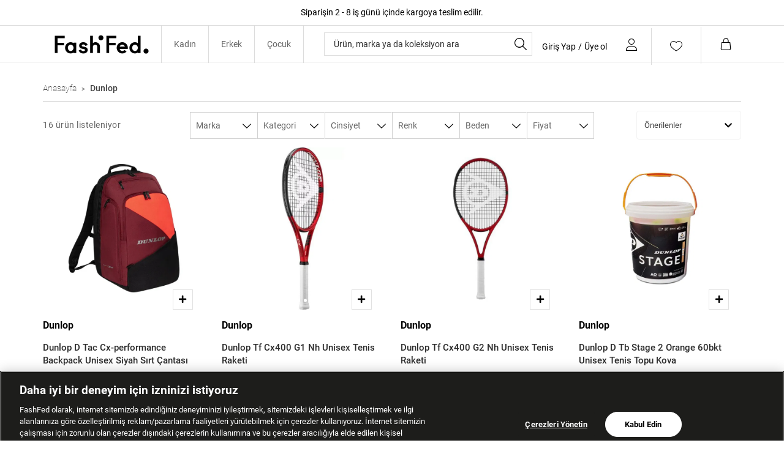

--- FILE ---
content_type: text/css
request_url: https://0bbba254.cdn.akinoncloud.com/static_omnishop/fashfed766/css/style.css
body_size: 107584
content:
@-webkit-keyframes jconfirm-spin{0%{-webkit-transform:rotate(0deg);transform:rotate(0deg)}to{-webkit-transform:rotate(1turn);transform:rotate(1turn)}}@keyframes jconfirm-spin{0%{-webkit-transform:rotate(0deg);transform:rotate(0deg)}to{-webkit-transform:rotate(1turn);transform:rotate(1turn)}}body[class*=jconfirm-no-scroll-]{overflow:hidden!important}.jconfirm{z-index:99999999;font-family:inherit;overflow:hidden}.jconfirm,.jconfirm .jconfirm-bg{position:fixed;top:0;left:0;right:0;bottom:0}.jconfirm .jconfirm-bg{-webkit-transition:opacity .4s;transition:opacity .4s}.jconfirm .jconfirm-bg.jconfirm-bg-h{opacity:0!important}.jconfirm .jconfirm-scrollpane{-webkit-perspective:500px;perspective:500px;-webkit-perspective-origin:50%;perspective-origin:50%;display:table;width:100%;height:100%}.jconfirm .jconfirm-row{display:table-row;width:100%}.jconfirm .jconfirm-cell{display:table-cell;vertical-align:middle}.jconfirm .jconfirm-holder{max-height:100%;padding:50px 0}.jconfirm .jconfirm-box-container{-webkit-transition:-webkit-transform;transition:-webkit-transform;transition:transform;transition:transform,-webkit-transform}.jconfirm .jconfirm-box-container.jconfirm-no-transition{-webkit-transition:none!important;transition:none!important}.jconfirm .jconfirm-box{background:#fff;border-radius:4px;position:relative;outline:none;padding:15px 15px 0;overflow:hidden;margin-left:auto;margin-right:auto}@-webkit-keyframes type-blue{1%,to{border-color:#3498db}50%{border-color:#5faee3}}@keyframes type-blue{1%,to{border-color:#3498db}50%{border-color:#5faee3}}@-webkit-keyframes type-green{1%,to{border-color:#2ecc71}50%{border-color:#54d98c}}@keyframes type-green{1%,to{border-color:#2ecc71}50%{border-color:#54d98c}}@-webkit-keyframes type-red{1%,to{border-color:#e74c3c}50%{border-color:#ed7669}}@keyframes type-red{1%,to{border-color:#e74c3c}50%{border-color:#ed7669}}@-webkit-keyframes type-orange{1%,to{border-color:#f1c40f}50%{border-color:#f4d03f}}@keyframes type-orange{1%,to{border-color:#f1c40f}50%{border-color:#f4d03f}}@-webkit-keyframes type-purple{1%,to{border-color:#9b59b6}50%{border-color:#b07cc6}}@keyframes type-purple{1%,to{border-color:#9b59b6}50%{border-color:#b07cc6}}@-webkit-keyframes type-dark{1%,to{border-color:#34495e}50%{border-color:#46627f}}@keyframes type-dark{1%,to{border-color:#34495e}50%{border-color:#46627f}}.jconfirm .jconfirm-box.jconfirm-type-animated{-webkit-animation-duration:2s;animation-duration:2s;-webkit-animation-iteration-count:infinite;animation-iteration-count:infinite}.jconfirm .jconfirm-box.jconfirm-type-blue{border-top:7px solid #3498db;-webkit-animation-name:type-blue;animation-name:type-blue}.jconfirm .jconfirm-box.jconfirm-type-green{border-top:7px solid #2ecc71;-webkit-animation-name:type-green;animation-name:type-green}.jconfirm .jconfirm-box.jconfirm-type-red{border-top:7px solid #e74c3c;-webkit-animation-name:type-red;animation-name:type-red}.jconfirm .jconfirm-box.jconfirm-type-orange{border-top:7px solid #f1c40f;-webkit-animation-name:type-orange;animation-name:type-orange}.jconfirm .jconfirm-box.jconfirm-type-purple{border-top:7px solid #9b59b6;-webkit-animation-name:type-purple;animation-name:type-purple}.jconfirm .jconfirm-box.jconfirm-type-dark{border-top:7px solid #34495e;-webkit-animation-name:type-dark;animation-name:type-dark}.jconfirm .jconfirm-box.loading{height:120px}.jconfirm .jconfirm-box.loading:before{content:"";position:absolute;left:0;background:#fff;right:0;top:0;bottom:0;border-radius:10px;z-index:1}.jconfirm .jconfirm-box.loading:after{opacity:.6;content:"";height:30px;width:30px;position:absolute;left:50%;margin-left:-15px;border-radius:50%;-webkit-animation:jconfirm-spin 1s linear infinite;animation:jconfirm-spin 1s linear infinite;border:3px solid transparent;border-bottom-color:#1e90ff;top:50%;margin-top:-15px;z-index:2}.jconfirm .jconfirm-box div.jconfirm-closeIcon{height:20px;width:20px;position:absolute;top:10px;right:10px;cursor:pointer;opacity:.6;text-align:center;font-size:27px!important;line-height:14px!important;display:none;z-index:1}.jconfirm .jconfirm-box div.jconfirm-closeIcon:empty{display:none}.jconfirm .jconfirm-box div.jconfirm-closeIcon .fa,.jconfirm .jconfirm-box div.jconfirm-closeIcon .glyphicon,.jconfirm .jconfirm-box div.jconfirm-closeIcon .zmdi{font-size:16px}.jconfirm .jconfirm-box div.jconfirm-closeIcon:hover{opacity:1}.jconfirm .jconfirm-box div.jconfirm-title-c{display:block;font-size:22px;line-height:20px;-webkit-user-select:none;-moz-user-select:none;-ms-user-select:none;user-select:none;cursor:default;padding-bottom:15px}.jconfirm .jconfirm-box div.jconfirm-title-c.jconfirm-hand{cursor:move}.jconfirm .jconfirm-box div.jconfirm-title-c .jconfirm-icon-c{font-size:inherit;display:inline-block;vertical-align:middle}.jconfirm .jconfirm-box div.jconfirm-title-c .jconfirm-icon-c i{vertical-align:middle}.jconfirm .jconfirm-box div.jconfirm-title-c .jconfirm-icon-c:empty{display:none}.jconfirm .jconfirm-box div.jconfirm-title-c .jconfirm-title{-webkit-user-select:none;-moz-user-select:none;-ms-user-select:none;user-select:none;font-size:inherit;font-family:inherit;display:inline-block;vertical-align:middle}.jconfirm .jconfirm-box div.jconfirm-title-c .jconfirm-title:empty{display:none}.jconfirm .jconfirm-box div.jconfirm-content-pane{margin-bottom:15px;height:auto;-webkit-transition:height .4s ease-in;transition:height .4s ease-in;display:inline-block;width:100%;position:relative;overflow-x:hidden;overflow-y:auto}.jconfirm .jconfirm-box div.jconfirm-content-pane.no-scroll{overflow-y:hidden}.jconfirm .jconfirm-box div.jconfirm-content-pane::-webkit-scrollbar{width:3px}.jconfirm .jconfirm-box div.jconfirm-content-pane::-webkit-scrollbar-track{background:rgba(0,0,0,.1)}.jconfirm .jconfirm-box div.jconfirm-content-pane::-webkit-scrollbar-thumb{background:#666;border-radius:3px}.jconfirm .jconfirm-box div.jconfirm-content-pane .jconfirm-content{overflow:auto}.jconfirm .jconfirm-box div.jconfirm-content-pane .jconfirm-content img{max-width:100%;height:auto}.jconfirm .jconfirm-box div.jconfirm-content-pane .jconfirm-content:empty{display:none}.jconfirm .jconfirm-box .jconfirm-buttons{padding-bottom:11px}.jconfirm .jconfirm-box .jconfirm-buttons>button{margin-bottom:4px;margin-left:2px;margin-right:2px}.jconfirm .jconfirm-box .jconfirm-buttons button{display:inline-block;padding:6px 12px;font-size:14px;font-weight:400;line-height:1.42857143;text-align:center;white-space:nowrap;vertical-align:middle;-ms-touch-action:manipulation;touch-action:manipulation;cursor:pointer;-webkit-user-select:none;-moz-user-select:none;-ms-user-select:none;user-select:none;border-radius:4px;min-height:1em;-webkit-transition:opacity .1s ease,background-color .1s ease,color .1s ease,background .1s ease,-webkit-box-shadow .1s ease;transition:opacity .1s ease,background-color .1s ease,color .1s ease,background .1s ease,-webkit-box-shadow .1s ease;transition:opacity .1s ease,background-color .1s ease,color .1s ease,box-shadow .1s ease,background .1s ease;transition:opacity .1s ease,background-color .1s ease,color .1s ease,box-shadow .1s ease,background .1s ease,-webkit-box-shadow .1s ease;-webkit-tap-highlight-color:transparent;border:none;background-image:none}.jconfirm .jconfirm-box .jconfirm-buttons button.btn-blue{background-color:#3498db;color:#fff;text-shadow:none;-webkit-transition:background .2s;transition:background .2s}.jconfirm .jconfirm-box .jconfirm-buttons button.btn-blue:hover{background-color:#2980b9;color:#fff}.jconfirm .jconfirm-box .jconfirm-buttons button.btn-green{background-color:#2ecc71;color:#fff;text-shadow:none;-webkit-transition:background .2s;transition:background .2s}.jconfirm .jconfirm-box .jconfirm-buttons button.btn-green:hover{background-color:#27ae60;color:#fff}.jconfirm .jconfirm-box .jconfirm-buttons button.btn-red{background-color:#e74c3c;color:#fff;text-shadow:none;-webkit-transition:background .2s;transition:background .2s}.jconfirm .jconfirm-box .jconfirm-buttons button.btn-red:hover{background-color:#c0392b;color:#fff}.jconfirm .jconfirm-box .jconfirm-buttons button.btn-orange{background-color:#f1c40f;color:#fff;text-shadow:none;-webkit-transition:background .2s;transition:background .2s}.jconfirm .jconfirm-box .jconfirm-buttons button.btn-orange:hover{background-color:#f39c12;color:#fff}.jconfirm .jconfirm-box .jconfirm-buttons button.btn-default{background-color:#ecf0f1;color:#000;text-shadow:none;-webkit-transition:background .2s;transition:background .2s}.jconfirm .jconfirm-box .jconfirm-buttons button.btn-default:hover{background-color:#bdc3c7;color:#000}.jconfirm .jconfirm-box .jconfirm-buttons button.btn-purple{background-color:#9b59b6;color:#fff;text-shadow:none;-webkit-transition:background .2s;transition:background .2s}.jconfirm .jconfirm-box .jconfirm-buttons button.btn-purple:hover{background-color:#8e44ad;color:#fff}.jconfirm .jconfirm-box .jconfirm-buttons button.btn-dark{background-color:#34495e;color:#fff;text-shadow:none;-webkit-transition:background .2s;transition:background .2s}.jconfirm .jconfirm-box .jconfirm-buttons button.btn-dark:hover{background-color:#2c3e50;color:#fff}.jconfirm .jconfirm-box.jconfirm-type-red .jconfirm-title-c .jconfirm-icon-c{color:#e74c3c!important}.jconfirm .jconfirm-box.jconfirm-type-blue .jconfirm-title-c .jconfirm-icon-c{color:#3498db!important}.jconfirm .jconfirm-box.jconfirm-type-green .jconfirm-title-c .jconfirm-icon-c{color:#2ecc71!important}.jconfirm .jconfirm-box.jconfirm-type-purple .jconfirm-title-c .jconfirm-icon-c{color:#9b59b6!important}.jconfirm .jconfirm-box.jconfirm-type-orange .jconfirm-title-c .jconfirm-icon-c{color:#f1c40f!important}.jconfirm .jconfirm-box.jconfirm-type-dark .jconfirm-title-c .jconfirm-icon-c{color:#34495e!important}.jconfirm .jconfirm-clear{clear:both}.jconfirm.jconfirm-rtl{direction:rtl}.jconfirm.jconfirm-rtl div.jconfirm-closeIcon{left:5px;right:auto}.jconfirm.jconfirm-light .jconfirm-bg,.jconfirm.jconfirm-white .jconfirm-bg{background-color:#444;opacity:.2}.jconfirm.jconfirm-light .jconfirm-box,.jconfirm.jconfirm-white .jconfirm-box{-webkit-box-shadow:0 2px 6px rgba(0,0,0,.2);box-shadow:0 2px 6px rgba(0,0,0,.2);border-radius:5px}.jconfirm.jconfirm-light .jconfirm-box .jconfirm-title-c .jconfirm-icon-c,.jconfirm.jconfirm-white .jconfirm-box .jconfirm-title-c .jconfirm-icon-c{margin-right:8px;margin-left:0}.jconfirm.jconfirm-light .jconfirm-box .jconfirm-buttons,.jconfirm.jconfirm-white .jconfirm-box .jconfirm-buttons{float:right}.jconfirm.jconfirm-light .jconfirm-box .jconfirm-buttons button,.jconfirm.jconfirm-white .jconfirm-box .jconfirm-buttons button{text-transform:uppercase;font-size:14px;font-weight:700;text-shadow:none}.jconfirm.jconfirm-light .jconfirm-box .jconfirm-buttons button.btn-default,.jconfirm.jconfirm-white .jconfirm-box .jconfirm-buttons button.btn-default{-webkit-box-shadow:none;box-shadow:none;color:#333}.jconfirm.jconfirm-light .jconfirm-box .jconfirm-buttons button.btn-default:hover,.jconfirm.jconfirm-white .jconfirm-box .jconfirm-buttons button.btn-default:hover{background:#ddd}.jconfirm.jconfirm-light.jconfirm-rtl .jconfirm-title-c .jconfirm-icon-c,.jconfirm.jconfirm-white.jconfirm-rtl .jconfirm-title-c .jconfirm-icon-c{margin-left:8px;margin-right:0}.jconfirm.jconfirm-black .jconfirm-bg,.jconfirm.jconfirm-dark .jconfirm-bg{background-color:#2f4f4f;opacity:.4}.jconfirm.jconfirm-black .jconfirm-box,.jconfirm.jconfirm-dark .jconfirm-box{-webkit-box-shadow:0 2px 6px rgba(0,0,0,.2);box-shadow:0 2px 6px rgba(0,0,0,.2);background:#444;border-radius:5px;color:#fff}.jconfirm.jconfirm-black .jconfirm-box .jconfirm-title-c .jconfirm-icon-c,.jconfirm.jconfirm-dark .jconfirm-box .jconfirm-title-c .jconfirm-icon-c{margin-right:8px;margin-left:0}.jconfirm.jconfirm-black .jconfirm-box .jconfirm-buttons,.jconfirm.jconfirm-dark .jconfirm-box .jconfirm-buttons{float:right}.jconfirm.jconfirm-black .jconfirm-box .jconfirm-buttons button,.jconfirm.jconfirm-dark .jconfirm-box .jconfirm-buttons button{border:none;background-image:none;text-transform:uppercase;font-size:14px;font-weight:700;text-shadow:none;-webkit-transition:background .1s;transition:background .1s;color:#fff}.jconfirm.jconfirm-black .jconfirm-box .jconfirm-buttons button.btn-default,.jconfirm.jconfirm-dark .jconfirm-box .jconfirm-buttons button.btn-default{-webkit-box-shadow:none;box-shadow:none;color:#fff;background:none}.jconfirm.jconfirm-black .jconfirm-box .jconfirm-buttons button.btn-default:hover,.jconfirm.jconfirm-dark .jconfirm-box .jconfirm-buttons button.btn-default:hover{background:#666}.jconfirm.jconfirm-black.jconfirm-rtl .jconfirm-title-c .jconfirm-icon-c,.jconfirm.jconfirm-dark.jconfirm-rtl .jconfirm-title-c .jconfirm-icon-c{margin-left:8px;margin-right:0}.jconfirm .jconfirm-box.hilight.jconfirm-hilight-shake{-webkit-animation:shake .82s cubic-bezier(.36,.07,.19,.97) both;animation:shake .82s cubic-bezier(.36,.07,.19,.97) both;-webkit-transform:translateZ(0);transform:translateZ(0)}.jconfirm .jconfirm-box.hilight.jconfirm-hilight-glow{-webkit-animation:glow .82s cubic-bezier(.36,.07,.19,.97) both;animation:glow .82s cubic-bezier(.36,.07,.19,.97) both;-webkit-transform:translateZ(0);transform:translateZ(0)}@-webkit-keyframes shake{10%,90%{-webkit-transform:translate3d(-2px,0,0);transform:translate3d(-2px,0,0)}20%,80%{-webkit-transform:translate3d(4px,0,0);transform:translate3d(4px,0,0)}30%,50%,70%{-webkit-transform:translate3d(-8px,0,0);transform:translate3d(-8px,0,0)}40%,60%{-webkit-transform:translate3d(8px,0,0);transform:translate3d(8px,0,0)}}@keyframes shake{10%,90%{-webkit-transform:translate3d(-2px,0,0);transform:translate3d(-2px,0,0)}20%,80%{-webkit-transform:translate3d(4px,0,0);transform:translate3d(4px,0,0)}30%,50%,70%{-webkit-transform:translate3d(-8px,0,0);transform:translate3d(-8px,0,0)}40%,60%{-webkit-transform:translate3d(8px,0,0);transform:translate3d(8px,0,0)}}@-webkit-keyframes glow{0%,to{-webkit-box-shadow:0 0 0 red;box-shadow:0 0 0 red}50%{-webkit-box-shadow:0 0 30px red;box-shadow:0 0 30px red}}@keyframes glow{0%,to{-webkit-box-shadow:0 0 0 red;box-shadow:0 0 0 red}50%{-webkit-box-shadow:0 0 30px red;box-shadow:0 0 30px red}}.jconfirm{-webkit-perspective:400px;perspective:400px}.jconfirm .jconfirm-box{opacity:1;-webkit-transition-property:all;transition-property:all}.jconfirm .jconfirm-box.jconfirm-animation-bottom,.jconfirm .jconfirm-box.jconfirm-animation-left,.jconfirm .jconfirm-box.jconfirm-animation-none,.jconfirm .jconfirm-box.jconfirm-animation-opacity,.jconfirm .jconfirm-box.jconfirm-animation-right,.jconfirm .jconfirm-box.jconfirm-animation-rotate,.jconfirm .jconfirm-box.jconfirm-animation-rotatex,.jconfirm .jconfirm-box.jconfirm-animation-rotatey,.jconfirm .jconfirm-box.jconfirm-animation-scale,.jconfirm .jconfirm-box.jconfirm-animation-scalex,.jconfirm .jconfirm-box.jconfirm-animation-scaley,.jconfirm .jconfirm-box.jconfirm-animation-top,.jconfirm .jconfirm-box.jconfirm-animation-zoom{opacity:0}.jconfirm .jconfirm-box.jconfirm-animation-rotate{-webkit-transform:rotate(90deg);transform:rotate(90deg)}.jconfirm .jconfirm-box.jconfirm-animation-rotatex{-webkit-transform:rotateX(90deg);transform:rotateX(90deg);-webkit-transform-origin:center;transform-origin:center}.jconfirm .jconfirm-box.jconfirm-animation-rotatexr{-webkit-transform:rotateX(-90deg);transform:rotateX(-90deg);-webkit-transform-origin:center;transform-origin:center}.jconfirm .jconfirm-box.jconfirm-animation-rotatey{-webkit-transform:rotatey(90deg);transform:rotatey(90deg);-webkit-transform-origin:center;transform-origin:center}.jconfirm .jconfirm-box.jconfirm-animation-rotateyr{-webkit-transform:rotatey(-90deg);transform:rotatey(-90deg);-webkit-transform-origin:center;transform-origin:center}.jconfirm .jconfirm-box.jconfirm-animation-scaley{-webkit-transform:scaley(1.5);transform:scaley(1.5);-webkit-transform-origin:center;transform-origin:center}.jconfirm .jconfirm-box.jconfirm-animation-scalex{-webkit-transform:scalex(1.5);transform:scalex(1.5);-webkit-transform-origin:center;transform-origin:center}.jconfirm .jconfirm-box.jconfirm-animation-top{-webkit-transform:translateY(-100px);transform:translateY(-100px)}.jconfirm .jconfirm-box.jconfirm-animation-left{-webkit-transform:translate(-100px);transform:translate(-100px)}.jconfirm .jconfirm-box.jconfirm-animation-right{-webkit-transform:translate(100px);transform:translate(100px)}.jconfirm .jconfirm-box.jconfirm-animation-bottom{-webkit-transform:translateY(100px);transform:translateY(100px)}.jconfirm .jconfirm-box.jconfirm-animation-zoom{-webkit-transform:scale(1.2);transform:scale(1.2)}.jconfirm .jconfirm-box.jconfirm-animation-scale{-webkit-transform:scale(.5);transform:scale(.5)}.jconfirm .jconfirm-box.jconfirm-animation-none{visibility:hidden}.jconfirm.jconfirm-supervan .jconfirm-bg{background-color:rgba(54,70,93,.95)}.jconfirm.jconfirm-supervan .jconfirm-box{background-color:transparent}.jconfirm.jconfirm-supervan .jconfirm-box.jconfirm-type-blue,.jconfirm.jconfirm-supervan .jconfirm-box.jconfirm-type-dark,.jconfirm.jconfirm-supervan .jconfirm-box.jconfirm-type-green,.jconfirm.jconfirm-supervan .jconfirm-box.jconfirm-type-orange,.jconfirm.jconfirm-supervan .jconfirm-box.jconfirm-type-purple,.jconfirm.jconfirm-supervan .jconfirm-box.jconfirm-type-red{border:none}.jconfirm.jconfirm-supervan .jconfirm-box div.jconfirm-closeIcon{color:#fff}.jconfirm.jconfirm-supervan .jconfirm-box div.jconfirm-title-c{text-align:center;color:#fff;font-size:28px;font-weight:400}.jconfirm.jconfirm-supervan .jconfirm-box div.jconfirm-title-c>*{padding-bottom:25px}.jconfirm.jconfirm-supervan .jconfirm-box div.jconfirm-title-c .jconfirm-icon-c{margin-right:8px;margin-left:0}.jconfirm.jconfirm-supervan .jconfirm-box div.jconfirm-content-pane{margin-bottom:25px}.jconfirm.jconfirm-supervan .jconfirm-box div.jconfirm-content{text-align:center;color:#fff}.jconfirm.jconfirm-supervan .jconfirm-box .jconfirm-buttons{text-align:center}.jconfirm.jconfirm-supervan .jconfirm-box .jconfirm-buttons button{font-size:16px;border-radius:2px;background:#303f53;text-shadow:none;border:none;color:#fff;padding:10px;min-width:100px}.jconfirm.jconfirm-supervan.jconfirm-rtl .jconfirm-box div.jconfirm-title-c .jconfirm-icon-c{margin-left:8px;margin-right:0}.jconfirm.jconfirm-material .jconfirm-bg{background-color:rgba(0,0,0,.67)}.jconfirm.jconfirm-material .jconfirm-box{background-color:#fff;-webkit-box-shadow:0 7px 8px -4px rgba(0,0,0,.2),0 13px 19px 2px rgba(0,0,0,.14),0 5px 24px 4px rgba(0,0,0,.12);box-shadow:0 7px 8px -4px rgba(0,0,0,.2),0 13px 19px 2px rgba(0,0,0,.14),0 5px 24px 4px rgba(0,0,0,.12);padding:30px 25px 10px}.jconfirm.jconfirm-material .jconfirm-box .jconfirm-title-c .jconfirm-icon-c{margin-right:8px;margin-left:0}.jconfirm.jconfirm-material .jconfirm-box div.jconfirm-closeIcon{color:rgba(0,0,0,.87)}.jconfirm.jconfirm-material .jconfirm-box div.jconfirm-title-c{color:rgba(0,0,0,.87);font-size:22px;font-weight:700}.jconfirm.jconfirm-material .jconfirm-box div.jconfirm-content{color:rgba(0,0,0,.87)}.jconfirm.jconfirm-material .jconfirm-box .jconfirm-buttons{text-align:right}.jconfirm.jconfirm-material .jconfirm-box .jconfirm-buttons button{text-transform:uppercase;font-weight:500}.jconfirm.jconfirm-material.jconfirm-rtl .jconfirm-title-c .jconfirm-icon-c{margin-left:8px;margin-right:0}.jconfirm.jconfirm-bootstrap .jconfirm-bg{background-color:rgba(0,0,0,.21)}.jconfirm.jconfirm-bootstrap .jconfirm-box{background-color:#fff;-webkit-box-shadow:0 3px 8px 0 rgba(0,0,0,.2);box-shadow:0 3px 8px 0 rgba(0,0,0,.2);border:1px solid rgba(0,0,0,.4);padding:15px 0 0}.jconfirm.jconfirm-bootstrap .jconfirm-box .jconfirm-title-c .jconfirm-icon-c{margin-right:8px;margin-left:0}.jconfirm.jconfirm-bootstrap .jconfirm-box div.jconfirm-closeIcon{color:rgba(0,0,0,.87)}.jconfirm.jconfirm-bootstrap .jconfirm-box div.jconfirm-title-c{color:rgba(0,0,0,.87);font-size:22px;font-weight:700;padding-left:15px;padding-right:15px}.jconfirm.jconfirm-bootstrap .jconfirm-box div.jconfirm-content{color:rgba(0,0,0,.87);padding:0 15px}.jconfirm.jconfirm-bootstrap .jconfirm-box .jconfirm-buttons{text-align:right;padding:10px;margin:-5px 0 0;border-top:1px solid #ddd;overflow:hidden;border-radius:0 0 4px 4px}.jconfirm.jconfirm-bootstrap .jconfirm-box .jconfirm-buttons button{font-weight:500}.jconfirm.jconfirm-bootstrap.jconfirm-rtl .jconfirm-title-c .jconfirm-icon-c{margin-left:8px;margin-right:0}.jconfirm.jconfirm-modern .jconfirm-bg{background-color:#708090;opacity:.6}.jconfirm.jconfirm-modern .jconfirm-box{background-color:#fff;-webkit-box-shadow:0 7px 8px -4px rgba(0,0,0,.2),0 13px 19px 2px rgba(0,0,0,.14),0 5px 24px 4px rgba(0,0,0,.12);box-shadow:0 7px 8px -4px rgba(0,0,0,.2),0 13px 19px 2px rgba(0,0,0,.14),0 5px 24px 4px rgba(0,0,0,.12);padding:30px 30px 15px}.jconfirm.jconfirm-modern .jconfirm-box div.jconfirm-closeIcon{color:rgba(0,0,0,.87);top:15px;right:15px}.jconfirm.jconfirm-modern .jconfirm-box div.jconfirm-title-c{color:rgba(0,0,0,.87);font-size:24px;font-weight:700;text-align:center;margin-bottom:10px}.jconfirm.jconfirm-modern .jconfirm-box div.jconfirm-title-c .jconfirm-icon-c{-webkit-transition:-webkit-transform .5s;transition:-webkit-transform .5s;transition:transform .5s;transition:transform .5s,-webkit-transform .5s;-webkit-transform:scale(0);transform:scale(0);display:block;margin-right:0;margin-left:0;margin-bottom:10px;font-size:69px;color:#aaa}.jconfirm.jconfirm-modern .jconfirm-box div.jconfirm-content{text-align:center;font-size:15px;color:#777;margin-bottom:25px}.jconfirm.jconfirm-modern .jconfirm-box .jconfirm-buttons{text-align:center}.jconfirm.jconfirm-modern .jconfirm-box .jconfirm-buttons button{font-weight:700;text-transform:uppercase;-webkit-transition:background .1s;transition:background .1s;padding:10px 20px}.jconfirm.jconfirm-modern .jconfirm-box .jconfirm-buttons button+button{margin-left:4px}.jconfirm.jconfirm-modern.jconfirm-open .jconfirm-box .jconfirm-title-c .jconfirm-icon-c{-webkit-transform:scale(1);transform:scale(1)}.ui-datepicker{width:17em;padding:.2em .2em 0;display:none}.ui-datepicker .ui-datepicker-header{position:relative;padding:.2em 0}.ui-datepicker .ui-datepicker-next,.ui-datepicker .ui-datepicker-prev{position:absolute;top:2px;width:1.8em;height:1.8em}.ui-datepicker .ui-datepicker-next-hover,.ui-datepicker .ui-datepicker-prev-hover{top:1px}.ui-datepicker .ui-datepicker-prev{left:2px}.ui-datepicker .ui-datepicker-next{right:2px}.ui-datepicker .ui-datepicker-prev-hover{left:1px}.ui-datepicker .ui-datepicker-next-hover{right:1px}.ui-datepicker .ui-datepicker-next span,.ui-datepicker .ui-datepicker-prev span{display:block;position:absolute;left:50%;margin-left:-8px;top:50%;margin-top:-8px}.ui-datepicker .ui-datepicker-title{margin:0 2.3em;line-height:1.8em;text-align:center}.ui-datepicker .ui-datepicker-title select{font-size:1em;margin:1px 0}.ui-datepicker select.ui-datepicker-month,.ui-datepicker select.ui-datepicker-year{width:45%}.ui-datepicker table{width:100%;font-size:.9em;border-collapse:collapse;margin:0 0 .4em}.ui-datepicker th{padding:.7em .3em;text-align:center;font-weight:700;border:0}.ui-datepicker td{border:0;padding:1px}.ui-datepicker td a,.ui-datepicker td span{display:block;padding:.2em;text-align:right;text-decoration:none}.ui-datepicker .ui-datepicker-buttonpane{background-image:none;margin:.7em 0 0;padding:0 .2em;border-left:0;border-right:0;border-bottom:0}.ui-datepicker .ui-datepicker-buttonpane button{float:right;margin:.5em .2em .4em;cursor:pointer;padding:.2em .6em .3em;width:auto;overflow:visible}.ui-datepicker .ui-datepicker-buttonpane button.ui-datepicker-current{float:left}.ui-datepicker.ui-datepicker-multi{width:auto}.ui-datepicker-multi .ui-datepicker-group{float:left}.ui-datepicker-multi .ui-datepicker-group table{width:95%;margin:0 auto .4em}.ui-datepicker-multi-2 .ui-datepicker-group{width:50%}.ui-datepicker-multi-3 .ui-datepicker-group{width:33.3%}.ui-datepicker-multi-4 .ui-datepicker-group{width:25%}.ui-datepicker-multi .ui-datepicker-group-last .ui-datepicker-header,.ui-datepicker-multi .ui-datepicker-group-middle .ui-datepicker-header{border-left-width:0}.ui-datepicker-multi .ui-datepicker-buttonpane{clear:left}.ui-datepicker-row-break{clear:both;width:100%;font-size:0}.ui-datepicker-rtl{direction:rtl}.ui-datepicker-rtl .ui-datepicker-prev{right:2px;left:auto}.ui-datepicker-rtl .ui-datepicker-next{left:2px;right:auto}.ui-datepicker-rtl .ui-datepicker-prev:hover{right:1px;left:auto}.ui-datepicker-rtl .ui-datepicker-next:hover{left:1px;right:auto}.ui-datepicker-rtl .ui-datepicker-buttonpane{clear:right}.ui-datepicker-rtl .ui-datepicker-buttonpane button{float:left}.ui-datepicker-rtl .ui-datepicker-buttonpane button.ui-datepicker-current,.ui-datepicker-rtl .ui-datepicker-group{float:right}.ui-datepicker-rtl .ui-datepicker-group-last .ui-datepicker-header,.ui-datepicker-rtl .ui-datepicker-group-middle .ui-datepicker-header{border-right-width:0;border-left-width:1px}.ui-datepicker .ui-icon{display:block;text-indent:-99999px;overflow:hidden;background-repeat:no-repeat;left:.5em;top:.3em}.ui-widget{font-family:Arial,Helvetica,sans-serif}.ui-widget,.ui-widget .ui-widget{font-size:1em}.ui-widget button,.ui-widget input,.ui-widget select,.ui-widget textarea{font-family:Arial,Helvetica,sans-serif;font-size:1em}.ui-widget.ui-widget-content{border:1px solid #c5c5c5}.ui-widget-content{border:1px solid #ddd;background:#fff;color:#333}.ui-widget-content a{color:#333}.ui-widget-header{border:1px solid #ddd;background:#e9e9e9;color:#333;font-weight:700}.ui-widget-header a{color:#333}.ui-button,.ui-state-default,.ui-widget-content .ui-state-default,.ui-widget-header .ui-state-default,html .ui-button.ui-state-disabled:active,html .ui-button.ui-state-disabled:hover{border:1px solid #c5c5c5;background:#f6f6f6;font-weight:400;color:#454545}.ui-button,.ui-state-default a,.ui-state-default a:link,.ui-state-default a:visited,a.ui-button,a:link.ui-button,a:visited.ui-button{color:#454545;text-decoration:none}.ui-button:focus,.ui-button:hover,.ui-state-focus,.ui-state-hover,.ui-widget-content .ui-state-focus,.ui-widget-content .ui-state-hover,.ui-widget-header .ui-state-focus,.ui-widget-header .ui-state-hover{border:1px solid #ccc;background:#ededed;font-weight:400;color:#2b2b2b}.ui-state-focus a,.ui-state-focus a:hover,.ui-state-focus a:link,.ui-state-focus a:visited,.ui-state-hover a,.ui-state-hover a:hover,.ui-state-hover a:link,.ui-state-hover a:visited,a.ui-button:focus,a.ui-button:hover{color:#2b2b2b;text-decoration:none}.ui-visual-focus{box-shadow:0 0 3px 1px #5e9ed6}.ui-button.ui-state-active:hover,.ui-button:active,.ui-state-active,.ui-widget-content .ui-state-active,.ui-widget-header .ui-state-active,a.ui-button:active{border:1px solid #003eff;background:#007fff;font-weight:400;color:#fff}.ui-icon-background,.ui-state-active .ui-icon-background{border:#003eff;background-color:#fff}.ui-state-active a,.ui-state-active a:link,.ui-state-active a:visited{color:#fff;text-decoration:none}.ui-state-highlight,.ui-widget-content .ui-state-highlight,.ui-widget-header .ui-state-highlight{border:1px solid #dad55e;background:#fffa90;color:#777620}.ui-state-checked{border:1px solid #dad55e;background:#fffa90}.ui-state-highlight a,.ui-widget-content .ui-state-highlight a,.ui-widget-header .ui-state-highlight a{color:#777620}.ui-state-error,.ui-widget-content .ui-state-error,.ui-widget-header .ui-state-error{border:1px solid #f1a899;background:#fddfdf;color:#5f3f3f}.ui-state-error-text,.ui-state-error a,.ui-widget-content .ui-state-error-text,.ui-widget-content .ui-state-error a,.ui-widget-header .ui-state-error-text,.ui-widget-header .ui-state-error a{color:#5f3f3f}.ui-priority-primary,.ui-widget-content .ui-priority-primary,.ui-widget-header .ui-priority-primary{font-weight:700}.ui-priority-secondary,.ui-widget-content .ui-priority-secondary,.ui-widget-header .ui-priority-secondary{opacity:.7;filter:Alpha(Opacity=70);font-weight:400}.ui-state-disabled,.ui-widget-content .ui-state-disabled,.ui-widget-header .ui-state-disabled{opacity:.35;filter:Alpha(Opacity=35);background-image:none}.ui-state-disabled .ui-icon{filter:Alpha(Opacity=35)}.ui-icon{width:16px;height:16px}.ui-icon,.ui-widget-content .ui-icon,.ui-widget-header .ui-icon{background-image:url(../img/ui-icons_444444_256x240.png)}.ui-button:focus .ui-icon,.ui-button:hover .ui-icon,.ui-state-focus .ui-icon,.ui-state-hover .ui-icon{background-image:url(../img/ui-icons_555555_256x240.png)}.ui-button:active .ui-icon,.ui-state-active .ui-icon{background-image:url(../img/ui-icons_ffffff_256x240.png)}.ui-button .ui-state-highlight.ui-icon,.ui-state-highlight .ui-icon{background-image:url(../img/ui-icons_777620_256x240.png)}.ui-state-error-text .ui-icon,.ui-state-error .ui-icon{background-image:url(../img/ui-icons_cc0000_256x240.png)}.ui-button .ui-icon{background-image:url(../img/ui-icons_777777_256x240.png)}.ui-icon-blank{background-position:16px 16px}.ui-icon-caret-1-n{background-position:0 0}.ui-icon-caret-1-ne{background-position:-16px 0}.ui-icon-caret-1-e{background-position:-32px 0}.ui-icon-caret-1-se{background-position:-48px 0}.ui-icon-caret-1-s{background-position:-65px 0}.ui-icon-caret-1-sw{background-position:-80px 0}.ui-icon-caret-1-w{background-position:-96px 0}.ui-icon-caret-1-nw{background-position:-112px 0}.ui-icon-caret-2-n-s{background-position:-128px 0}.ui-icon-caret-2-e-w{background-position:-144px 0}.ui-icon-triangle-1-n{background-position:0 -16px}.ui-icon-triangle-1-ne{background-position:-16px -16px}.ui-icon-triangle-1-e{background-position:-32px -16px}.ui-icon-triangle-1-se{background-position:-48px -16px}.ui-icon-triangle-1-s{background-position:-65px -16px}.ui-icon-triangle-1-sw{background-position:-80px -16px}.ui-icon-triangle-1-w{background-position:-96px -16px}.ui-icon-triangle-1-nw{background-position:-112px -16px}.ui-icon-triangle-2-n-s{background-position:-128px -16px}.ui-icon-triangle-2-e-w{background-position:-144px -16px}.ui-icon-arrow-1-n{background-position:0 -32px}.ui-icon-arrow-1-ne{background-position:-16px -32px}.ui-icon-arrow-1-e{background-position:-32px -32px}.ui-icon-arrow-1-se{background-position:-48px -32px}.ui-icon-arrow-1-s{background-position:-65px -32px}.ui-icon-arrow-1-sw{background-position:-80px -32px}.ui-icon-arrow-1-w{background-position:-96px -32px}.ui-icon-arrow-1-nw{background-position:-112px -32px}.ui-icon-arrow-2-n-s{background-position:-128px -32px}.ui-icon-arrow-2-ne-sw{background-position:-144px -32px}.ui-icon-arrow-2-e-w{background-position:-160px -32px}.ui-icon-arrow-2-se-nw{background-position:-176px -32px}.ui-icon-arrowstop-1-n{background-position:-192px -32px}.ui-icon-arrowstop-1-e{background-position:-208px -32px}.ui-icon-arrowstop-1-s{background-position:-224px -32px}.ui-icon-arrowstop-1-w{background-position:-240px -32px}.ui-icon-arrowthick-1-n{background-position:1px -48px}.ui-icon-arrowthick-1-ne{background-position:-16px -48px}.ui-icon-arrowthick-1-e{background-position:-32px -48px}.ui-icon-arrowthick-1-se{background-position:-48px -48px}.ui-icon-arrowthick-1-s{background-position:-64px -48px}.ui-icon-arrowthick-1-sw{background-position:-80px -48px}.ui-icon-arrowthick-1-w{background-position:-96px -48px}.ui-icon-arrowthick-1-nw{background-position:-112px -48px}.ui-icon-arrowthick-2-n-s{background-position:-128px -48px}.ui-icon-arrowthick-2-ne-sw{background-position:-144px -48px}.ui-icon-arrowthick-2-e-w{background-position:-160px -48px}.ui-icon-arrowthick-2-se-nw{background-position:-176px -48px}.ui-icon-arrowthickstop-1-n{background-position:-192px -48px}.ui-icon-arrowthickstop-1-e{background-position:-208px -48px}.ui-icon-arrowthickstop-1-s{background-position:-224px -48px}.ui-icon-arrowthickstop-1-w{background-position:-240px -48px}.ui-icon-arrowreturnthick-1-w{background-position:0 -64px}.ui-icon-arrowreturnthick-1-n{background-position:-16px -64px}.ui-icon-arrowreturnthick-1-e{background-position:-32px -64px}.ui-icon-arrowreturnthick-1-s{background-position:-48px -64px}.ui-icon-arrowreturn-1-w{background-position:-64px -64px}.ui-icon-arrowreturn-1-n{background-position:-80px -64px}.ui-icon-arrowreturn-1-e{background-position:-96px -64px}.ui-icon-arrowreturn-1-s{background-position:-112px -64px}.ui-icon-arrowrefresh-1-w{background-position:-128px -64px}.ui-icon-arrowrefresh-1-n{background-position:-144px -64px}.ui-icon-arrowrefresh-1-e{background-position:-160px -64px}.ui-icon-arrowrefresh-1-s{background-position:-176px -64px}.ui-icon-arrow-4{background-position:0 -80px}.ui-icon-arrow-4-diag{background-position:-16px -80px}.ui-icon-extlink{background-position:-32px -80px}.ui-icon-newwin{background-position:-48px -80px}.ui-icon-refresh{background-position:-64px -80px}.ui-icon-shuffle{background-position:-80px -80px}.ui-icon-transfer-e-w{background-position:-96px -80px}.ui-icon-transferthick-e-w{background-position:-112px -80px}.ui-icon-folder-collapsed{background-position:0 -96px}.ui-icon-folder-open{background-position:-16px -96px}.ui-icon-document{background-position:-32px -96px}.ui-icon-document-b{background-position:-48px -96px}.ui-icon-note{background-position:-64px -96px}.ui-icon-mail-closed{background-position:-80px -96px}.ui-icon-mail-open{background-position:-96px -96px}.ui-icon-suitcase{background-position:-112px -96px}.ui-icon-comment{background-position:-128px -96px}.ui-icon-person{background-position:-144px -96px}.ui-icon-print{background-position:-160px -96px}.ui-icon-trash{background-position:-176px -96px}.ui-icon-locked{background-position:-192px -96px}.ui-icon-unlocked{background-position:-208px -96px}.ui-icon-bookmark{background-position:-224px -96px}.ui-icon-tag{background-position:-240px -96px}.ui-icon-home{background-position:0 -112px}.ui-icon-flag{background-position:-16px -112px}.ui-icon-calendar{background-position:-32px -112px}.ui-icon-cart{background-position:-48px -112px}.ui-icon-pencil{background-position:-64px -112px}.ui-icon-clock{background-position:-80px -112px}.ui-icon-disk{background-position:-96px -112px}.ui-icon-calculator{background-position:-112px -112px}.ui-icon-zoomin{background-position:-128px -112px}.ui-icon-zoomout{background-position:-144px -112px}.ui-icon-search{background-position:-160px -112px}.ui-icon-wrench{background-position:-176px -112px}.ui-icon-gear{background-position:-192px -112px}.ui-icon-heart{background-position:-208px -112px}.ui-icon-star{background-position:-224px -112px}.ui-icon-link{background-position:-240px -112px}.ui-icon-cancel{background-position:0 -128px}.ui-icon-plus{background-position:-16px -128px}.ui-icon-plusthick{background-position:-32px -128px}.ui-icon-minus{background-position:-48px -128px}.ui-icon-minusthick{background-position:-64px -128px}.ui-icon-close{background-position:-80px -128px}.ui-icon-closethick{background-position:-96px -128px}.ui-icon-key{background-position:-112px -128px}.ui-icon-lightbulb{background-position:-128px -128px}.ui-icon-scissors{background-position:-144px -128px}.ui-icon-clipboard{background-position:-160px -128px}.ui-icon-copy{background-position:-176px -128px}.ui-icon-contact{background-position:-192px -128px}.ui-icon-image{background-position:-208px -128px}.ui-icon-video{background-position:-224px -128px}.ui-icon-script{background-position:-240px -128px}.ui-icon-alert{background-position:0 -144px}.ui-icon-info{background-position:-16px -144px}.ui-icon-notice{background-position:-32px -144px}.ui-icon-help{background-position:-48px -144px}.ui-icon-check{background-position:-64px -144px}.ui-icon-bullet{background-position:-80px -144px}.ui-icon-radio-on{background-position:-96px -144px}.ui-icon-radio-off{background-position:-112px -144px}.ui-icon-pin-w{background-position:-128px -144px}.ui-icon-pin-s{background-position:-144px -144px}.ui-icon-play{background-position:0 -160px}.ui-icon-pause{background-position:-16px -160px}.ui-icon-seek-next{background-position:-32px -160px}.ui-icon-seek-prev{background-position:-48px -160px}.ui-icon-seek-end{background-position:-64px -160px}.ui-icon-seek-first,.ui-icon-seek-start{background-position:-80px -160px}.ui-icon-stop{background-position:-96px -160px}.ui-icon-eject{background-position:-112px -160px}.ui-icon-volume-off{background-position:-128px -160px}.ui-icon-volume-on{background-position:-144px -160px}.ui-icon-power{background-position:0 -176px}.ui-icon-signal-diag{background-position:-16px -176px}.ui-icon-signal{background-position:-32px -176px}.ui-icon-battery-0{background-position:-48px -176px}.ui-icon-battery-1{background-position:-64px -176px}.ui-icon-battery-2{background-position:-80px -176px}.ui-icon-battery-3{background-position:-96px -176px}.ui-icon-circle-plus{background-position:0 -192px}.ui-icon-circle-minus{background-position:-16px -192px}.ui-icon-circle-close{background-position:-32px -192px}.ui-icon-circle-triangle-e{background-position:-48px -192px}.ui-icon-circle-triangle-s{background-position:-64px -192px}.ui-icon-circle-triangle-w{background-position:-80px -192px}.ui-icon-circle-triangle-n{background-position:-96px -192px}.ui-icon-circle-arrow-e{background-position:-112px -192px}.ui-icon-circle-arrow-s{background-position:-128px -192px}.ui-icon-circle-arrow-w{background-position:-144px -192px}.ui-icon-circle-arrow-n{background-position:-160px -192px}.ui-icon-circle-zoomin{background-position:-176px -192px}.ui-icon-circle-zoomout{background-position:-192px -192px}.ui-icon-circle-check{background-position:-208px -192px}.ui-icon-circlesmall-plus{background-position:0 -208px}.ui-icon-circlesmall-minus{background-position:-16px -208px}.ui-icon-circlesmall-close{background-position:-32px -208px}.ui-icon-squaresmall-plus{background-position:-48px -208px}.ui-icon-squaresmall-minus{background-position:-64px -208px}.ui-icon-squaresmall-close{background-position:-80px -208px}.ui-icon-grip-dotted-vertical{background-position:0 -224px}.ui-icon-grip-dotted-horizontal{background-position:-16px -224px}.ui-icon-grip-solid-vertical{background-position:-32px -224px}.ui-icon-grip-solid-horizontal{background-position:-48px -224px}.ui-icon-gripsmall-diagonal-se{background-position:-64px -224px}.ui-icon-grip-diagonal-se{background-position:-80px -224px}.ui-corner-all,.ui-corner-left,.ui-corner-tl,.ui-corner-top{border-top-left-radius:3px}.ui-corner-all,.ui-corner-right,.ui-corner-top,.ui-corner-tr{border-top-right-radius:3px}.ui-corner-all,.ui-corner-bl,.ui-corner-bottom,.ui-corner-left{border-bottom-left-radius:3px}.ui-corner-all,.ui-corner-bottom,.ui-corner-br,.ui-corner-right{border-bottom-right-radius:3px}.ui-widget-overlay{background:#aaa;opacity:.3;filter:Alpha(Opacity=30)}.ui-widget-shadow{-webkit-box-shadow:0 0 5px #666;box-shadow:0 0 5px #666}body.compensate-for-scrollbar{overflow:hidden}.fancybox-active{height:auto}.fancybox-is-hidden{left:-9999px;margin:0;position:absolute!important;top:-9999px;visibility:hidden}.fancybox-container{-webkit-backface-visibility:hidden;height:100%;left:0;outline:none;position:fixed;-webkit-tap-highlight-color:transparent;top:0;touch-action:manipulation;transform:translateZ(0);width:100%;z-index:99992}.fancybox-container *{box-sizing:border-box}.fancybox-bg,.fancybox-inner,.fancybox-outer,.fancybox-stage{bottom:0;left:0;position:absolute;right:0;top:0}.fancybox-outer{-webkit-overflow-scrolling:touch;overflow-y:auto}.fancybox-bg{background:#1e1e1e;opacity:0;transition-duration:inherit;transition-property:opacity;transition-timing-function:cubic-bezier(.47,0,.74,.71)}.fancybox-is-open .fancybox-bg{opacity:.9;transition-timing-function:cubic-bezier(.22,.61,.36,1)}.fancybox-caption,.fancybox-infobar,.fancybox-navigation .fancybox-button,.fancybox-toolbar{direction:ltr;opacity:0;position:absolute;transition:opacity .25s ease,visibility 0s ease .25s;visibility:hidden;z-index:99997}.fancybox-show-caption .fancybox-caption,.fancybox-show-infobar .fancybox-infobar,.fancybox-show-nav .fancybox-navigation .fancybox-button,.fancybox-show-toolbar .fancybox-toolbar{opacity:1;transition:opacity .25s ease 0s,visibility 0s ease 0s;visibility:visible}.fancybox-infobar{color:#ccc;font-size:13px;-webkit-font-smoothing:subpixel-antialiased;height:44px;left:0;line-height:44px;min-width:44px;mix-blend-mode:difference;padding:0 10px;pointer-events:none;top:0;-webkit-touch-callout:none;user-select:none}.fancybox-toolbar{right:0;top:0}.fancybox-stage{direction:ltr;overflow:visible;transform:translateZ(0);z-index:99994}.fancybox-is-open .fancybox-stage{overflow:hidden}.fancybox-slide{-webkit-backface-visibility:hidden;display:none;height:100%;left:0;outline:none;overflow:auto;-webkit-overflow-scrolling:touch;padding:44px;position:absolute;text-align:center;top:0;transition-property:transform,opacity;white-space:normal;width:100%;z-index:99994}.fancybox-slide:before{content:"";display:inline-block;font-size:0;height:100%;vertical-align:middle;width:0}.fancybox-is-sliding .fancybox-slide,.fancybox-slide--current,.fancybox-slide--next,.fancybox-slide--previous{display:block}.fancybox-slide--image{overflow:hidden;padding:44px 0}.fancybox-slide--image:before{display:none}.fancybox-slide--html{padding:6px}.fancybox-content{background:#fff;display:inline-block;margin:0;max-width:100%;overflow:auto;-webkit-overflow-scrolling:touch;padding:44px;position:relative;text-align:left;vertical-align:middle}.fancybox-slide--image .fancybox-content{animation-timing-function:cubic-bezier(.5,0,.14,1);-webkit-backface-visibility:hidden;background:transparent;background-repeat:no-repeat;background-size:100% 100%;left:0;max-width:none;overflow:visible;padding:0;position:absolute;top:0;transform-origin:top left;transition-property:transform,opacity;user-select:none;z-index:99995}.fancybox-can-zoomOut .fancybox-content{cursor:zoom-out}.fancybox-can-zoomIn .fancybox-content{cursor:zoom-in}.fancybox-can-pan .fancybox-content,.fancybox-can-swipe .fancybox-content{cursor:grab}.fancybox-is-grabbing .fancybox-content{cursor:grabbing}.fancybox-container [data-selectable=true]{cursor:text}.fancybox-image,.fancybox-spaceball{background:transparent;border:0;height:100%;left:0;margin:0;max-height:none;max-width:none;padding:0;position:absolute;top:0;user-select:none;width:100%}.fancybox-spaceball{z-index:1}.fancybox-slide--iframe .fancybox-content,.fancybox-slide--map .fancybox-content,.fancybox-slide--pdf .fancybox-content,.fancybox-slide--video .fancybox-content{height:100%;overflow:visible;padding:0;width:100%}.fancybox-slide--video .fancybox-content{background:#000}.fancybox-slide--map .fancybox-content{background:#e5e3df}.fancybox-slide--iframe .fancybox-content{background:#fff}.fancybox-iframe,.fancybox-video{background:transparent;border:0;display:block;height:100%;margin:0;overflow:hidden;padding:0;width:100%}.fancybox-iframe{left:0;position:absolute;top:0}.fancybox-error{background:#fff;cursor:default;max-width:400px;padding:40px;width:100%}.fancybox-error p{color:#444;font-size:16px;line-height:20px;margin:0;padding:0}.fancybox-button{background:rgba(30,30,30,.6);border:0;border-radius:0;box-shadow:none;cursor:pointer;display:inline-block;height:44px;margin:0;padding:10px;position:relative;transition:color .2s;vertical-align:top;visibility:inherit;width:44px}.fancybox-button,.fancybox-button:link,.fancybox-button:visited{color:#ccc}.fancybox-button:hover{color:#fff}.fancybox-button:focus{outline:none}.fancybox-button.fancybox-focus{outline:1px dotted}.fancybox-button[disabled],.fancybox-button[disabled]:hover{color:#888;cursor:default;outline:none}.fancybox-button div{height:100%}.fancybox-button svg{display:block;height:100%;overflow:visible;position:relative;width:100%}.fancybox-button svg path{fill:currentColor;stroke-width:0}.fancybox-button--fsenter svg:nth-child(2),.fancybox-button--fsexit svg:first-child,.fancybox-button--pause svg:first-child,.fancybox-button--play svg:nth-child(2){display:none}.fancybox-progress{background:#ff5268;height:2px;left:0;position:absolute;right:0;top:0;transform:scaleX(0);transform-origin:0;transition-property:transform;transition-timing-function:linear;z-index:99998}.fancybox-close-small{background:transparent;border:0;border-radius:0;color:#ccc;cursor:pointer;opacity:.8;padding:8px;position:absolute;right:-12px;top:-44px;z-index:401}.fancybox-close-small:hover{color:#fff;opacity:1}.fancybox-slide--html .fancybox-close-small{color:currentColor;padding:10px;right:0;top:0}.fancybox-slide--image.fancybox-is-scaling .fancybox-content{overflow:hidden}.fancybox-is-scaling .fancybox-close-small,.fancybox-is-zoomable.fancybox-can-pan .fancybox-close-small{display:none}.fancybox-navigation .fancybox-button{background-clip:content-box;height:100px;opacity:0;position:absolute;top:calc(50% - 50px);width:70px}.fancybox-navigation .fancybox-button div{padding:7px}.fancybox-navigation .fancybox-button--arrow_left{left:0;left:env(safe-area-inset-left);padding:31px 26px 31px 6px}.fancybox-navigation .fancybox-button--arrow_right{padding:31px 6px 31px 26px;right:0;right:env(safe-area-inset-right)}.fancybox-caption{background:linear-gradient(0deg,rgba(0,0,0,.85) 0,rgba(0,0,0,.3) 50%,rgba(0,0,0,.15) 65%,rgba(0,0,0,.075) 75.5%,rgba(0,0,0,.037) 82.85%,rgba(0,0,0,.019) 88%,transparent);bottom:0;color:#eee;font-size:14px;font-weight:400;left:0;line-height:1.5;padding:75px 44px 25px;pointer-events:none;right:0;text-align:center;z-index:99996}@supports (padding:max(0px)){.fancybox-caption{padding:75px max(44px,env(safe-area-inset-right)) max(25px,env(safe-area-inset-bottom)) max(44px,env(safe-area-inset-left))}}.fancybox-caption--separate{margin-top:-50px}.fancybox-caption__body{max-height:50vh;overflow:auto;pointer-events:all}.fancybox-caption a,.fancybox-caption a:link,.fancybox-caption a:visited{color:#ccc;text-decoration:none}.fancybox-caption a:hover{color:#fff;text-decoration:underline}.fancybox-loading{animation:fancybox-rotate 1s linear infinite;background:transparent;border:4px solid;border-color:#888 #888 #fff;border-radius:50%;height:50px;left:50%;margin:-25px 0 0 -25px;opacity:.7;padding:0;position:absolute;top:50%;width:50px;z-index:99999}@keyframes fancybox-rotate{to{transform:rotate(1turn)}}.fancybox-animated{transition-timing-function:cubic-bezier(0,0,.25,1)}.fancybox-fx-slide.fancybox-slide--previous{opacity:0;transform:translate3d(-100%,0,0)}.fancybox-fx-slide.fancybox-slide--next{opacity:0;transform:translate3d(100%,0,0)}.fancybox-fx-slide.fancybox-slide--current{opacity:1;transform:translateZ(0)}.fancybox-fx-fade.fancybox-slide--next,.fancybox-fx-fade.fancybox-slide--previous{opacity:0;transition-timing-function:cubic-bezier(.19,1,.22,1)}.fancybox-fx-fade.fancybox-slide--current{opacity:1}.fancybox-fx-zoom-in-out.fancybox-slide--previous{opacity:0;transform:scale3d(1.5,1.5,1.5)}.fancybox-fx-zoom-in-out.fancybox-slide--next{opacity:0;transform:scale3d(.5,.5,.5)}.fancybox-fx-zoom-in-out.fancybox-slide--current{opacity:1;transform:scaleX(1)}.fancybox-fx-rotate.fancybox-slide--previous{opacity:0;transform:rotate(-1turn)}.fancybox-fx-rotate.fancybox-slide--next{opacity:0;transform:rotate(1turn)}.fancybox-fx-rotate.fancybox-slide--current{opacity:1;transform:rotate(0deg)}.fancybox-fx-circular.fancybox-slide--previous{opacity:0;transform:scale3d(0,0,0) translate3d(-100%,0,0)}.fancybox-fx-circular.fancybox-slide--next{opacity:0;transform:scale3d(0,0,0) translate3d(100%,0,0)}.fancybox-fx-circular.fancybox-slide--current{opacity:1;transform:scaleX(1) translateZ(0)}.fancybox-fx-tube.fancybox-slide--previous{transform:translate3d(-100%,0,0) scale(.1) skew(-10deg)}.fancybox-fx-tube.fancybox-slide--next{transform:translate3d(100%,0,0) scale(.1) skew(10deg)}.fancybox-fx-tube.fancybox-slide--current{transform:translateZ(0) scale(1)}@media (max-height:576px){.fancybox-slide{padding-left:6px;padding-right:6px}.fancybox-slide--image{padding:6px 0}.fancybox-close-small{right:-6px}.fancybox-slide--image .fancybox-close-small{background:#4e4e4e;color:#f2f4f6;height:36px;opacity:1;padding:6px;right:0;top:0;width:36px}.fancybox-caption{padding-left:12px;padding-right:12px}@supports (padding:max(0px)){.fancybox-caption{padding-left:max(12px,env(safe-area-inset-left));padding-right:max(12px,env(safe-area-inset-right))}}}@font-face{font-family:Roboto;src:url(../fonts/Roboto-Light.eot);src:local("Roboto Light"),local("Roboto-Light"),url(../fonts/Roboto-Light.eot) format("embedded-opentype"),url(../fonts/Roboto-Light.woff2) format("woff2"),url(../fonts/Roboto-Light.woff) format("woff"),url(../fonts/Roboto-Light.ttf) format("truetype"),url(../img/Roboto-Light.svg) format("svg");font-weight:300;font-style:normal;font-display:swap}@font-face{font-family:Roboto;src:url(../fonts/Roboto-Bold.eot);src:local("Roboto Bold"),local("Roboto-Bold"),url(../fonts/Roboto-Bold.eot) format("embedded-opentype"),url(../fonts/Roboto-Bold.woff2) format("woff2"),url(../fonts/Roboto-Bold.woff) format("woff"),url(../fonts/Roboto-Bold.ttf) format("truetype"),url(../img/Roboto-Bold.svg) format("svg");font-weight:700;font-style:normal;font-display:swap}@font-face{font-family:Roboto;src:url(../fonts/Roboto-BlackItalic.eot);src:local("Roboto Black Italic"),local("Roboto-BlackItalic"),url(../fonts/Roboto-BlackItalic.eot) format("embedded-opentype"),url(../fonts/Roboto-BlackItalic.woff2) format("woff2"),url(../fonts/Roboto-BlackItalic.woff) format("woff"),url(../fonts/Roboto-BlackItalic.ttf) format("truetype"),url(../img/Roboto-BlackItalic.svg) format("svg");font-weight:900;font-style:italic;font-display:swap}@font-face{font-family:Roboto;src:url(../fonts/Roboto-Black.eot);src:local("Roboto Black"),local("Roboto-Black"),url(../fonts/Roboto-Black.eot) format("embedded-opentype"),url(../fonts/Roboto-Black.woff2) format("woff2"),url(../fonts/Roboto-Black.woff) format("woff"),url(../fonts/Roboto-Black.ttf) format("truetype"),url(../img/Roboto-Black.svg) format("svg");font-weight:900;font-style:normal;font-display:swap}@font-face{font-family:Roboto;src:url(../fonts/Roboto-Thin.eot);src:local("Roboto Thin"),local("Roboto-Thin"),url(../fonts/Roboto-Thin.eot) format("embedded-opentype"),url(../fonts/Roboto-Thin.woff2) format("woff2"),url(../fonts/Roboto-Thin.woff) format("woff"),url(../fonts/Roboto-Thin.ttf) format("truetype"),url(../img/Roboto-Thin.svg) format("svg");font-weight:100;font-style:normal;font-display:swap}@font-face{font-family:Roboto;src:url(../fonts/Roboto-LightItalic.eot);src:local("Roboto Light Italic"),local("Roboto-LightItalic"),url(../fonts/Roboto-LightItalic.eot) format("embedded-opentype"),url(../fonts/Roboto-LightItalic.woff2) format("woff2"),url(../fonts/Roboto-LightItalic.woff) format("woff"),url(../fonts/Roboto-LightItalic.ttf) format("truetype"),url(../img/Roboto-LightItalic.svg) format("svg");font-weight:300;font-style:italic;font-display:swap}@font-face{font-family:Roboto;src:url(../fonts/Roboto-Medium.eot);src:local("Roboto Medium"),local("Roboto-Medium"),url(../fonts/Roboto-Medium.eot) format("embedded-opentype"),url(../fonts/Roboto-Medium.woff2) format("woff2"),url(../fonts/Roboto-Medium.woff) format("woff"),url(../fonts/Roboto-Medium.ttf) format("truetype"),url(../img/Roboto-Medium.svg) format("svg");font-weight:500;font-style:normal;font-display:swap}@font-face{font-family:Roboto;src:url(../fonts/Roboto-ThinItalic.eot);src:local("Roboto Thin Italic"),local("Roboto-ThinItalic"),url(../fonts/Roboto-ThinItalic.eot) format("embedded-opentype"),url(../fonts/Roboto-ThinItalic.woff2) format("woff2"),url(../fonts/Roboto-ThinItalic.woff) format("woff"),url(../fonts/Roboto-ThinItalic.ttf) format("truetype"),url(../img/Roboto-ThinItalic.svg) format("svg");font-weight:100;font-style:italic;font-display:swap}@font-face{font-family:Roboto;src:url(../fonts/Roboto-Italic.eot);src:local("Roboto Italic"),local("Roboto-Italic"),url(../fonts/Roboto-Italic.eot) format("embedded-opentype"),url(../fonts/Roboto-Italic.woff2) format("woff2"),url(../fonts/Roboto-Italic.woff) format("woff"),url(../fonts/Roboto-Italic.ttf) format("truetype"),url(../img/Roboto-Italic.svg) format("svg");font-weight:400;font-style:italic;font-display:swap}@font-face{font-family:Roboto;src:url(../fonts/Roboto-Regular.eot);src:local("Roboto"),local("Roboto-Regular"),url(../fonts/Roboto-Regular.eot) format("embedded-opentype"),url(../fonts/Roboto-Regular.woff2) format("woff2"),url(../fonts/Roboto-Regular.woff) format("woff"),url(../fonts/Roboto-Regular.ttf) format("truetype"),url(../img/Roboto-Regular.svg) format("svg");font-weight:400;font-style:normal;font-display:swap}@font-face{font-family:Roboto;src:url(../fonts/Roboto-BoldItalic.eot);src:local("Roboto Bold Italic"),local("Roboto-BoldItalic"),url(../fonts/Roboto-BoldItalic.eot) format("embedded-opentype"),url(../fonts/Roboto-BoldItalic.woff2) format("woff2"),url(../fonts/Roboto-BoldItalic.woff) format("woff"),url(../fonts/Roboto-BoldItalic.ttf) format("truetype"),url(../img/Roboto-BoldItalic.svg) format("svg");font-weight:700;font-style:italic;font-display:swap}@font-face{font-family:Roboto;src:url(../fonts/Roboto-MediumItalic.eot);src:local("Roboto Medium Italic"),local("Roboto-MediumItalic"),url(../fonts/Roboto-MediumItalic.eot) format("embedded-opentype"),url(../fonts/Roboto-MediumItalic.woff2) format("woff2"),url(../fonts/Roboto-MediumItalic.woff) format("woff"),url(../fonts/Roboto-MediumItalic.ttf) format("truetype"),url(../img/Roboto-MediumItalic.svg) format("svg");font-weight:500;font-style:italic;font-display:swap}@font-face{font-family:Ano;src:url(../fonts/Ano-Light.eot);src:local("Ano Light"),local("Ano-Light"),url(../fonts/Ano-Light.eot) format("embedded-opentype"),url(../fonts/Ano-Light.woff2) format("woff2"),url(../fonts/Ano-Light.woff) format("woff"),url(../fonts/Ano-Light.ttf) format("truetype");font-weight:300;font-style:normal;font-display:swap}@font-face{font-family:Ano;src:url(../fonts/Ano-Bold.eot);src:local("Ano Bold"),local("Ano-Bold"),url(../fonts/Ano-Bold.eot) format("embedded-opentype"),url(../fonts/Ano-Bold.woff2) format("woff2"),url(../fonts/Ano-Bold.woff) format("woff"),url(../fonts/Ano-Bold.ttf) format("truetype");font-weight:700;font-style:normal;font-display:swap}@font-face{font-family:Ano;src:url(../fonts/Ano-Black.eot);src:local("Ano Black"),local("Ano-Black"),url(../fonts/Ano-Black.eot) format("embedded-opentype"),url(../fonts/Ano-Black.woff2) format("woff2"),url(../fonts/Ano-Black.woff) format("woff"),url(../fonts/Ano-Black.ttf) format("truetype");font-weight:900;font-style:normal;font-display:swap}@font-face{font-family:Ano;src:url(../fonts/Ano-Italic.eot);src:local("Ano Italic"),local("Ano-Italic"),url(../fonts/Ano-Italic.eot) format("embedded-opentype"),url(../fonts/Ano-Italic.woff2) format("woff2"),url(../fonts/Ano-Italic.woff) format("woff"),url(../fonts/Ano-Italic.ttf) format("truetype");font-weight:400;font-style:italic;font-display:swap}@font-face{font-family:Ano;src:url(../fonts/Ano-Regular.eot);src:local("Ano"),local("Ano-Regular"),url(../fonts/Ano-Regular.eot) format("embedded-opentype"),url(../fonts/Ano-Regular.woff2) format("woff2"),url(../fonts/Ano-Regular.woff) format("woff"),url(../fonts/Ano-Regular.ttf) format("truetype");font-weight:400;font-style:normal;font-display:swap}@font-face{font-family:LibreBaskerville;src:url(../fonts/LibreBaskerville-Regular.ttf) format("truetype");font-weight:400;font-style:normal}@font-face{font-family:LibreBaskerville;src:url(../fonts/LibreBaskerville-Bold.ttf) format("truetype");font-weight:700;font-style:normal}@font-face{font-family:LibreBaskerville;src:url(../fonts/LibreBaskerville-Italic.ttf) format("truetype");font-weight:400;font-style:italic}@font-face{font-family:Montserrat;src:url(../fonts/Montserrat-Regular.ttf) format("truetype");font-weight:400;font-style:normal}@font-face{font-family:Montserrat;src:url(../fonts/Montserrat-Bold.ttf) format("truetype");font-weight:700;font-style:normal}@font-face{font-family:Montserrat;src:url(../fonts/Montserrat-Italic.ttf) format("truetype");font-weight:400;font-style:italic}@font-face{font-family:Montserrat;src:url(../fonts/Montserrat-SemiBold.ttf) format("truetype");font-weight:600;font-style:normal}:root{--blue:#007bff;--indigo:#6610f2;--purple:#6f42c1;--pink:#e83e8c;--red:#d72b01;--orange:#fd7e14;--yellow:#ffc107;--green:#55c0a9;--teal:#20c997;--cyan:#17a2b8;--white:#fff;--gray:#6c757d;--gray-dark:#343a40;--primary:#007bff;--secondary:#6c757d;--success:#55c0a9;--info:#17a2b8;--warning:#ffc107;--danger:#d72b01;--light:#fff;--dark:#000;--breakpoint-xs:0;--breakpoint-sm:576px;--breakpoint-md:768px;--breakpoint-lg:992px;--breakpoint-xl:1200px;--breakpoint-xxl:1440px;--font-family-sans-serif:Roboto,-apple-system,BlinkMacSystemFont,"Segoe UI",Roboto,"Helvetica Neue",Arial,"Noto Sans",sans-serif,"Apple Color Emoji","Segoe UI Emoji","Segoe UI Symbol","Noto Color Emoji";--font-family-monospace:SFMono-Regular,Menlo,Monaco,Consolas,"Liberation Mono","Courier New",monospace}*,:after,:before{box-sizing:border-box}html{font-family:sans-serif;line-height:1.15;-webkit-text-size-adjust:100%;-webkit-tap-highlight-color:rgba(0,0,0,0)}article,aside,figcaption,figure,footer,header,hgroup,main,nav,section{display:block}body{margin:0;font-family:Roboto,-apple-system,BlinkMacSystemFont,Segoe UI,Helvetica Neue,Arial,Noto Sans,sans-serif,Apple Color Emoji,Segoe UI Emoji,Segoe UI Symbol,Noto Color Emoji;font-size:.875rem;font-weight:400;line-height:1.5;color:#000;text-align:left;background-color:#fff}[tabindex="-1"]:focus:not(:focus-visible){outline:0!important}hr{box-sizing:content-box;height:0;overflow:visible}h1,h2,h3,h4,h5,h6{margin-top:0;margin-bottom:.5rem}p{margin-top:0;margin-bottom:1rem}abbr[data-original-title],abbr[title]{text-decoration:underline;-webkit-text-decoration:underline dotted;text-decoration:underline dotted;cursor:help;border-bottom:0;-webkit-text-decoration-skip-ink:none;text-decoration-skip-ink:none}address{font-style:normal;line-height:inherit}address,dl,ol,ul{margin-bottom:1rem}dl,ol,ul{margin-top:0}ol ol,ol ul,ul ol,ul ul{margin-bottom:0}dt{font-weight:700}dd{margin-bottom:.5rem;margin-left:0}blockquote{margin:0 0 1rem}b,strong{font-weight:bolder}small{font-size:80%}sub,sup{position:relative;font-size:75%;line-height:0;vertical-align:baseline}sub{bottom:-.25em}sup{top:-.5em}a{background-color:transparent}a,a:hover{color:#000;text-decoration:none}a:not([href]):not([class]),a:not([href]):not([class]):hover{color:inherit;text-decoration:none}code,kbd,pre,samp{font-family:SFMono-Regular,Menlo,Monaco,Consolas,Liberation Mono,Courier New,monospace;font-size:1em}pre{margin-top:0;margin-bottom:1rem;overflow:auto;-ms-overflow-style:scrollbar}figure{margin:0 0 1rem}img{border-style:none}img,svg{vertical-align:middle}svg{overflow:hidden}table{border-collapse:collapse}caption{padding-top:.75rem;padding-bottom:.75rem;color:#6c757d;text-align:left;caption-side:bottom}th{text-align:inherit;text-align:-webkit-match-parent}label{display:inline-block;margin-bottom:.5rem}button{border-radius:0}button:focus:not(:focus-visible){outline:0}button,input,optgroup,select,textarea{margin:0;font-family:inherit;font-size:inherit;line-height:inherit}button,input{overflow:visible}button,select{text-transform:none}[role=button]{cursor:pointer}select{word-wrap:normal}[type=button],[type=reset],[type=submit],button{-webkit-appearance:button}[type=button]:not(:disabled),[type=reset]:not(:disabled),[type=submit]:not(:disabled),button:not(:disabled){cursor:pointer}[type=button]::-moz-focus-inner,[type=reset]::-moz-focus-inner,[type=submit]::-moz-focus-inner,button::-moz-focus-inner{padding:0;border-style:none}input[type=checkbox],input[type=radio]{box-sizing:border-box;padding:0}textarea{overflow:auto;resize:vertical}fieldset{min-width:0;padding:0;margin:0;border:0}legend{display:block;width:100%;max-width:100%;padding:0;margin-bottom:.5rem;font-size:1.5rem;line-height:inherit;color:inherit;white-space:normal}progress{vertical-align:baseline}[type=number]::-webkit-inner-spin-button,[type=number]::-webkit-outer-spin-button{height:auto}[type=search]{outline-offset:-2px;-webkit-appearance:none}[type=search]::-webkit-search-decoration{-webkit-appearance:none}::-webkit-file-upload-button{font:inherit;-webkit-appearance:button}output{display:inline-block}summary{display:list-item;cursor:pointer}template{display:none}.h1,.h2,.h3,.h4,.h5,.h6,h1,h2,h3,h4,h5,h6{margin-bottom:.5rem;font-weight:500;line-height:1.2}.h1,h1{font-size:2.1875rem}.h2,h2{font-size:1.75rem}.h3,h3{font-size:1.53125rem}.h4,h4{font-size:1.3125rem}.h5,h5{font-size:1.09375rem}.h6,h6{font-size:.875rem}.lead{font-size:1.09375rem;font-weight:300}.display-1{font-size:6rem}.display-1,.display-2{font-weight:300;line-height:1.2}.display-2{font-size:5.5rem}.display-3{font-size:4.5rem}.display-3,.display-4{font-weight:300;line-height:1.2}.display-4{font-size:3.5rem}hr{margin-top:1rem;margin-bottom:1rem;border:0;border-top:1px solid rgba(0,0,0,.1)}.small,small{font-size:.75rem;font-weight:400}.mark,mark{padding:.2em;background-color:#fcf8e3}.list-inline,.list-unstyled{padding-left:0;list-style:none}.list-inline-item{display:inline-block}.list-inline-item:not(:last-child){margin-right:.5rem}.initialism{font-size:90%;text-transform:uppercase}.blockquote{margin-bottom:1rem;font-size:1.09375rem}.blockquote-footer{display:block;font-size:.75rem;color:#6c757d}.blockquote-footer:before{content:"— "}.img-fluid,.img-thumbnail{max-width:100%;height:auto}.img-thumbnail{padding:.25rem;background-color:#fff;border:1px solid #dee2e6;border-radius:.25rem}.figure{display:inline-block}.figure-img{margin-bottom:.5rem;line-height:1}.figure-caption{font-size:90%;color:#6c757d}code{font-size:87.5%;color:#e83e8c;word-wrap:break-word}a>code{color:inherit}kbd{padding:.2rem .4rem;font-size:87.5%;color:#fff;background-color:#212529;border-radius:.2rem}kbd kbd{padding:0;font-size:100%;font-weight:700}pre{display:block;font-size:87.5%;color:#212529}pre code{font-size:inherit;color:inherit;word-break:normal}.pre-scrollable{max-height:340px;overflow-y:scroll}.container,.container-fluid,.container-lg,.container-md,.container-sm,.container-xl,.container-xxl{width:100%;padding-right:15px;padding-left:15px;margin-right:auto;margin-left:auto}@media(min-width:576px){.container,.container-sm{max-width:540px}}@media(min-width:768px){.container,.container-md,.container-sm{max-width:720px}}@media(min-width:992px){.container,.container-lg,.container-md,.container-sm{max-width:960px}}@media(min-width:1200px){.container,.container-lg,.container-md,.container-sm,.container-xl{max-width:1140px}}@media(min-width:1440px){.container,.container-lg,.container-md,.container-sm,.container-xl,.container-xxl{max-width:1400px}}.row{display:flex;flex-wrap:wrap;margin-right:-15px;margin-left:-15px}.no-gutters{margin-right:0;margin-left:0}.no-gutters>.col,.no-gutters>[class*=col-]{padding-right:0;padding-left:0}.col,.col-1,.col-2,.col-3,.col-4,.col-5,.col-6,.col-7,.col-8,.col-9,.col-10,.col-11,.col-12,.col-auto,.col-lg,.col-lg-1,.col-lg-2,.col-lg-3,.col-lg-4,.col-lg-5,.col-lg-6,.col-lg-7,.col-lg-8,.col-lg-9,.col-lg-10,.col-lg-11,.col-lg-12,.col-lg-auto,.col-md,.col-md-1,.col-md-2,.col-md-3,.col-md-4,.col-md-5,.col-md-6,.col-md-7,.col-md-8,.col-md-9,.col-md-10,.col-md-11,.col-md-12,.col-md-auto,.col-sm,.col-sm-1,.col-sm-2,.col-sm-3,.col-sm-4,.col-sm-5,.col-sm-6,.col-sm-7,.col-sm-8,.col-sm-9,.col-sm-10,.col-sm-11,.col-sm-12,.col-sm-auto,.col-xl,.col-xl-1,.col-xl-2,.col-xl-3,.col-xl-4,.col-xl-5,.col-xl-6,.col-xl-7,.col-xl-8,.col-xl-9,.col-xl-10,.col-xl-11,.col-xl-12,.col-xl-auto,.col-xxl,.col-xxl-1,.col-xxl-2,.col-xxl-3,.col-xxl-4,.col-xxl-5,.col-xxl-6,.col-xxl-7,.col-xxl-8,.col-xxl-9,.col-xxl-10,.col-xxl-11,.col-xxl-12,.col-xxl-auto{position:relative;width:100%;padding-right:15px;padding-left:15px}.col{flex-basis:0;flex-grow:1;max-width:100%}.row-cols-1>*{flex:0 0 100%;max-width:100%}.row-cols-2>*{flex:0 0 50%;max-width:50%}.row-cols-3>*{flex:0 0 33.3333333333%;max-width:33.3333333333%}.row-cols-4>*{flex:0 0 25%;max-width:25%}.row-cols-5>*{flex:0 0 20%;max-width:20%}.row-cols-6>*{flex:0 0 16.6666666667%;max-width:16.6666666667%}.col-auto{flex:0 0 auto;width:auto;max-width:100%}.col-1{flex:0 0 8.33333333%;max-width:8.33333333%}.col-2{flex:0 0 16.66666667%;max-width:16.66666667%}.col-3{flex:0 0 25%;max-width:25%}.col-4{flex:0 0 33.33333333%;max-width:33.33333333%}.col-5{flex:0 0 41.66666667%;max-width:41.66666667%}.col-6{flex:0 0 50%;max-width:50%}.col-7{flex:0 0 58.33333333%;max-width:58.33333333%}.col-8{flex:0 0 66.66666667%;max-width:66.66666667%}.col-9{flex:0 0 75%;max-width:75%}.col-10{flex:0 0 83.33333333%;max-width:83.33333333%}.col-11{flex:0 0 91.66666667%;max-width:91.66666667%}.col-12{flex:0 0 100%;max-width:100%}.order-first{order:-1}.order-last{order:13}.order-0{order:0}.order-1{order:1}.order-2{order:2}.order-3{order:3}.order-4{order:4}.order-5{order:5}.order-6{order:6}.order-7{order:7}.order-8{order:8}.order-9{order:9}.order-10{order:10}.order-11{order:11}.order-12{order:12}.offset-1{margin-left:8.33333333%}.offset-2{margin-left:16.66666667%}.offset-3{margin-left:25%}.offset-4{margin-left:33.33333333%}.offset-5{margin-left:41.66666667%}.offset-6{margin-left:50%}.offset-7{margin-left:58.33333333%}.offset-8{margin-left:66.66666667%}.offset-9{margin-left:75%}.offset-10{margin-left:83.33333333%}.offset-11{margin-left:91.66666667%}@media(min-width:576px){.col-sm{flex-basis:0;flex-grow:1;max-width:100%}.row-cols-sm-1>*{flex:0 0 100%;max-width:100%}.row-cols-sm-2>*{flex:0 0 50%;max-width:50%}.row-cols-sm-3>*{flex:0 0 33.3333333333%;max-width:33.3333333333%}.row-cols-sm-4>*{flex:0 0 25%;max-width:25%}.row-cols-sm-5>*{flex:0 0 20%;max-width:20%}.row-cols-sm-6>*{flex:0 0 16.6666666667%;max-width:16.6666666667%}.col-sm-auto{flex:0 0 auto;width:auto;max-width:100%}.col-sm-1{flex:0 0 8.33333333%;max-width:8.33333333%}.col-sm-2{flex:0 0 16.66666667%;max-width:16.66666667%}.col-sm-3{flex:0 0 25%;max-width:25%}.col-sm-4{flex:0 0 33.33333333%;max-width:33.33333333%}.col-sm-5{flex:0 0 41.66666667%;max-width:41.66666667%}.col-sm-6{flex:0 0 50%;max-width:50%}.col-sm-7{flex:0 0 58.33333333%;max-width:58.33333333%}.col-sm-8{flex:0 0 66.66666667%;max-width:66.66666667%}.col-sm-9{flex:0 0 75%;max-width:75%}.col-sm-10{flex:0 0 83.33333333%;max-width:83.33333333%}.col-sm-11{flex:0 0 91.66666667%;max-width:91.66666667%}.col-sm-12{flex:0 0 100%;max-width:100%}.order-sm-first{order:-1}.order-sm-last{order:13}.order-sm-0{order:0}.order-sm-1{order:1}.order-sm-2{order:2}.order-sm-3{order:3}.order-sm-4{order:4}.order-sm-5{order:5}.order-sm-6{order:6}.order-sm-7{order:7}.order-sm-8{order:8}.order-sm-9{order:9}.order-sm-10{order:10}.order-sm-11{order:11}.order-sm-12{order:12}.offset-sm-0{margin-left:0}.offset-sm-1{margin-left:8.33333333%}.offset-sm-2{margin-left:16.66666667%}.offset-sm-3{margin-left:25%}.offset-sm-4{margin-left:33.33333333%}.offset-sm-5{margin-left:41.66666667%}.offset-sm-6{margin-left:50%}.offset-sm-7{margin-left:58.33333333%}.offset-sm-8{margin-left:66.66666667%}.offset-sm-9{margin-left:75%}.offset-sm-10{margin-left:83.33333333%}.offset-sm-11{margin-left:91.66666667%}}@media(min-width:768px){.col-md{flex-basis:0;flex-grow:1;max-width:100%}.row-cols-md-1>*{flex:0 0 100%;max-width:100%}.row-cols-md-2>*{flex:0 0 50%;max-width:50%}.row-cols-md-3>*{flex:0 0 33.3333333333%;max-width:33.3333333333%}.row-cols-md-4>*{flex:0 0 25%;max-width:25%}.row-cols-md-5>*{flex:0 0 20%;max-width:20%}.row-cols-md-6>*{flex:0 0 16.6666666667%;max-width:16.6666666667%}.col-md-auto{flex:0 0 auto;width:auto;max-width:100%}.col-md-1{flex:0 0 8.33333333%;max-width:8.33333333%}.col-md-2{flex:0 0 16.66666667%;max-width:16.66666667%}.col-md-3{flex:0 0 25%;max-width:25%}.col-md-4{flex:0 0 33.33333333%;max-width:33.33333333%}.col-md-5{flex:0 0 41.66666667%;max-width:41.66666667%}.col-md-6{flex:0 0 50%;max-width:50%}.col-md-7{flex:0 0 58.33333333%;max-width:58.33333333%}.col-md-8{flex:0 0 66.66666667%;max-width:66.66666667%}.col-md-9{flex:0 0 75%;max-width:75%}.col-md-10{flex:0 0 83.33333333%;max-width:83.33333333%}.col-md-11{flex:0 0 91.66666667%;max-width:91.66666667%}.col-md-12{flex:0 0 100%;max-width:100%}.order-md-first{order:-1}.order-md-last{order:13}.order-md-0{order:0}.order-md-1{order:1}.order-md-2{order:2}.order-md-3{order:3}.order-md-4{order:4}.order-md-5{order:5}.order-md-6{order:6}.order-md-7{order:7}.order-md-8{order:8}.order-md-9{order:9}.order-md-10{order:10}.order-md-11{order:11}.order-md-12{order:12}.offset-md-0{margin-left:0}.offset-md-1{margin-left:8.33333333%}.offset-md-2{margin-left:16.66666667%}.offset-md-3{margin-left:25%}.offset-md-4{margin-left:33.33333333%}.offset-md-5{margin-left:41.66666667%}.offset-md-6{margin-left:50%}.offset-md-7{margin-left:58.33333333%}.offset-md-8{margin-left:66.66666667%}.offset-md-9{margin-left:75%}.offset-md-10{margin-left:83.33333333%}.offset-md-11{margin-left:91.66666667%}}@media(min-width:992px){.col-lg{flex-basis:0;flex-grow:1;max-width:100%}.row-cols-lg-1>*{flex:0 0 100%;max-width:100%}.row-cols-lg-2>*{flex:0 0 50%;max-width:50%}.row-cols-lg-3>*{flex:0 0 33.3333333333%;max-width:33.3333333333%}.row-cols-lg-4>*{flex:0 0 25%;max-width:25%}.row-cols-lg-5>*{flex:0 0 20%;max-width:20%}.row-cols-lg-6>*{flex:0 0 16.6666666667%;max-width:16.6666666667%}.col-lg-auto{flex:0 0 auto;width:auto;max-width:100%}.col-lg-1{flex:0 0 8.33333333%;max-width:8.33333333%}.col-lg-2{flex:0 0 16.66666667%;max-width:16.66666667%}.col-lg-3{flex:0 0 25%;max-width:25%}.col-lg-4{flex:0 0 33.33333333%;max-width:33.33333333%}.col-lg-5{flex:0 0 41.66666667%;max-width:41.66666667%}.col-lg-6{flex:0 0 50%;max-width:50%}.col-lg-7{flex:0 0 58.33333333%;max-width:58.33333333%}.col-lg-8{flex:0 0 66.66666667%;max-width:66.66666667%}.col-lg-9{flex:0 0 75%;max-width:75%}.col-lg-10{flex:0 0 83.33333333%;max-width:83.33333333%}.col-lg-11{flex:0 0 91.66666667%;max-width:91.66666667%}.col-lg-12{flex:0 0 100%;max-width:100%}.order-lg-first{order:-1}.order-lg-last{order:13}.order-lg-0{order:0}.order-lg-1{order:1}.order-lg-2{order:2}.order-lg-3{order:3}.order-lg-4{order:4}.order-lg-5{order:5}.order-lg-6{order:6}.order-lg-7{order:7}.order-lg-8{order:8}.order-lg-9{order:9}.order-lg-10{order:10}.order-lg-11{order:11}.order-lg-12{order:12}.offset-lg-0{margin-left:0}.offset-lg-1{margin-left:8.33333333%}.offset-lg-2{margin-left:16.66666667%}.offset-lg-3{margin-left:25%}.offset-lg-4{margin-left:33.33333333%}.offset-lg-5{margin-left:41.66666667%}.offset-lg-6{margin-left:50%}.offset-lg-7{margin-left:58.33333333%}.offset-lg-8{margin-left:66.66666667%}.offset-lg-9{margin-left:75%}.offset-lg-10{margin-left:83.33333333%}.offset-lg-11{margin-left:91.66666667%}}@media(min-width:1200px){.col-xl{flex-basis:0;flex-grow:1;max-width:100%}.row-cols-xl-1>*{flex:0 0 100%;max-width:100%}.row-cols-xl-2>*{flex:0 0 50%;max-width:50%}.row-cols-xl-3>*{flex:0 0 33.3333333333%;max-width:33.3333333333%}.row-cols-xl-4>*{flex:0 0 25%;max-width:25%}.row-cols-xl-5>*{flex:0 0 20%;max-width:20%}.row-cols-xl-6>*{flex:0 0 16.6666666667%;max-width:16.6666666667%}.col-xl-auto{flex:0 0 auto;width:auto;max-width:100%}.col-xl-1{flex:0 0 8.33333333%;max-width:8.33333333%}.col-xl-2{flex:0 0 16.66666667%;max-width:16.66666667%}.col-xl-3{flex:0 0 25%;max-width:25%}.col-xl-4{flex:0 0 33.33333333%;max-width:33.33333333%}.col-xl-5{flex:0 0 41.66666667%;max-width:41.66666667%}.col-xl-6{flex:0 0 50%;max-width:50%}.col-xl-7{flex:0 0 58.33333333%;max-width:58.33333333%}.col-xl-8{flex:0 0 66.66666667%;max-width:66.66666667%}.col-xl-9{flex:0 0 75%;max-width:75%}.col-xl-10{flex:0 0 83.33333333%;max-width:83.33333333%}.col-xl-11{flex:0 0 91.66666667%;max-width:91.66666667%}.col-xl-12{flex:0 0 100%;max-width:100%}.order-xl-first{order:-1}.order-xl-last{order:13}.order-xl-0{order:0}.order-xl-1{order:1}.order-xl-2{order:2}.order-xl-3{order:3}.order-xl-4{order:4}.order-xl-5{order:5}.order-xl-6{order:6}.order-xl-7{order:7}.order-xl-8{order:8}.order-xl-9{order:9}.order-xl-10{order:10}.order-xl-11{order:11}.order-xl-12{order:12}.offset-xl-0{margin-left:0}.offset-xl-1{margin-left:8.33333333%}.offset-xl-2{margin-left:16.66666667%}.offset-xl-3{margin-left:25%}.offset-xl-4{margin-left:33.33333333%}.offset-xl-5{margin-left:41.66666667%}.offset-xl-6{margin-left:50%}.offset-xl-7{margin-left:58.33333333%}.offset-xl-8{margin-left:66.66666667%}.offset-xl-9{margin-left:75%}.offset-xl-10{margin-left:83.33333333%}.offset-xl-11{margin-left:91.66666667%}}@media(min-width:1440px){.col-xxl{flex-basis:0;flex-grow:1;max-width:100%}.row-cols-xxl-1>*{flex:0 0 100%;max-width:100%}.row-cols-xxl-2>*{flex:0 0 50%;max-width:50%}.row-cols-xxl-3>*{flex:0 0 33.3333333333%;max-width:33.3333333333%}.row-cols-xxl-4>*{flex:0 0 25%;max-width:25%}.row-cols-xxl-5>*{flex:0 0 20%;max-width:20%}.row-cols-xxl-6>*{flex:0 0 16.6666666667%;max-width:16.6666666667%}.col-xxl-auto{flex:0 0 auto;width:auto;max-width:100%}.col-xxl-1{flex:0 0 8.33333333%;max-width:8.33333333%}.col-xxl-2{flex:0 0 16.66666667%;max-width:16.66666667%}.col-xxl-3{flex:0 0 25%;max-width:25%}.col-xxl-4{flex:0 0 33.33333333%;max-width:33.33333333%}.col-xxl-5{flex:0 0 41.66666667%;max-width:41.66666667%}.col-xxl-6{flex:0 0 50%;max-width:50%}.col-xxl-7{flex:0 0 58.33333333%;max-width:58.33333333%}.col-xxl-8{flex:0 0 66.66666667%;max-width:66.66666667%}.col-xxl-9{flex:0 0 75%;max-width:75%}.col-xxl-10{flex:0 0 83.33333333%;max-width:83.33333333%}.col-xxl-11{flex:0 0 91.66666667%;max-width:91.66666667%}.col-xxl-12{flex:0 0 100%;max-width:100%}.order-xxl-first{order:-1}.order-xxl-last{order:13}.order-xxl-0{order:0}.order-xxl-1{order:1}.order-xxl-2{order:2}.order-xxl-3{order:3}.order-xxl-4{order:4}.order-xxl-5{order:5}.order-xxl-6{order:6}.order-xxl-7{order:7}.order-xxl-8{order:8}.order-xxl-9{order:9}.order-xxl-10{order:10}.order-xxl-11{order:11}.order-xxl-12{order:12}.offset-xxl-0{margin-left:0}.offset-xxl-1{margin-left:8.33333333%}.offset-xxl-2{margin-left:16.66666667%}.offset-xxl-3{margin-left:25%}.offset-xxl-4{margin-left:33.33333333%}.offset-xxl-5{margin-left:41.66666667%}.offset-xxl-6{margin-left:50%}.offset-xxl-7{margin-left:58.33333333%}.offset-xxl-8{margin-left:66.66666667%}.offset-xxl-9{margin-left:75%}.offset-xxl-10{margin-left:83.33333333%}.offset-xxl-11{margin-left:91.66666667%}}.table{width:100%;margin-bottom:1rem;color:#000}.table td,.table th{padding:.75rem;vertical-align:top;border-top:1px solid #dee2e6}.table thead th{vertical-align:bottom;border-bottom:2px solid #dee2e6}.table tbody+tbody{border-top:2px solid #dee2e6}.table-sm td,.table-sm th{padding:.3rem}.table-bordered,.table-bordered td,.table-bordered th{border:1px solid #dee2e6}.table-bordered thead td,.table-bordered thead th{border-bottom-width:2px}.table-borderless tbody+tbody,.table-borderless td,.table-borderless th,.table-borderless thead th{border:0}.table-striped tbody tr:nth-of-type(odd){background-color:rgba(0,0,0,.05)}.table-hover tbody tr:hover{color:#000;background-color:rgba(0,0,0,.075)}.table-primary,.table-primary>td,.table-primary>th{background-color:#b8daff}.table-primary tbody+tbody,.table-primary td,.table-primary th,.table-primary thead th{border-color:#7abaff}.table-hover .table-primary:hover,.table-hover .table-primary:hover>td,.table-hover .table-primary:hover>th{background-color:#9fcdff}.table-secondary,.table-secondary>td,.table-secondary>th{background-color:#d6d8db}.table-secondary tbody+tbody,.table-secondary td,.table-secondary th,.table-secondary thead th{border-color:#b3b7bb}.table-hover .table-secondary:hover,.table-hover .table-secondary:hover>td,.table-hover .table-secondary:hover>th{background-color:#c8cbcf}.table-success,.table-success>td,.table-success>th{background-color:#cfede7}.table-success tbody+tbody,.table-success td,.table-success th,.table-success thead th{border-color:#a7ded2}.table-hover .table-success:hover,.table-hover .table-success:hover>td,.table-hover .table-success:hover>th{background-color:#bce6de}.table-info,.table-info>td,.table-info>th{background-color:#bee5eb}.table-info tbody+tbody,.table-info td,.table-info th,.table-info thead th{border-color:#86cfda}.table-hover .table-info:hover,.table-hover .table-info:hover>td,.table-hover .table-info:hover>th{background-color:#abdde5}.table-warning,.table-warning>td,.table-warning>th{background-color:#ffeeba}.table-warning tbody+tbody,.table-warning td,.table-warning th,.table-warning thead th{border-color:#ffdf7e}.table-hover .table-warning:hover,.table-hover .table-warning:hover>td,.table-hover .table-warning:hover>th{background-color:#ffe8a1}.table-danger,.table-danger>td,.table-danger>th{background-color:#f4c4b8}.table-danger tbody+tbody,.table-danger td,.table-danger th,.table-danger thead th{border-color:#ea917b}.table-hover .table-danger:hover,.table-hover .table-danger:hover>td,.table-hover .table-danger:hover>th{background-color:#f1b2a2}.table-light,.table-light>td,.table-light>th{background-color:#fff}.table-light tbody+tbody,.table-light td,.table-light th,.table-light thead th{border-color:#fff}.table-hover .table-light:hover,.table-hover .table-light:hover>td,.table-hover .table-light:hover>th{background-color:#f2f2f2}.table-dark,.table-dark>td,.table-dark>th{background-color:#b8b8b8}.table-dark tbody+tbody,.table-dark td,.table-dark th,.table-dark thead th{border-color:#7a7a7a}.table-hover .table-dark:hover,.table-hover .table-dark:hover>td,.table-hover .table-dark:hover>th{background-color:#ababab}.table-active,.table-active>td,.table-active>th,.table-hover .table-active:hover,.table-hover .table-active:hover>td,.table-hover .table-active:hover>th{background-color:rgba(0,0,0,.075)}.table .thead-dark th{color:#fff;background-color:#343a40;border-color:#454d55}.table .thead-light th{color:#495057;background-color:#e9ecef;border-color:#dee2e6}.table-dark{color:#fff;background-color:#343a40}.table-dark td,.table-dark th,.table-dark thead th{border-color:#454d55}.table-dark.table-bordered{border:0}.table-dark.table-striped tbody tr:nth-of-type(odd){background-color:hsla(0,0%,100%,.05)}.table-dark.table-hover tbody tr:hover{color:#fff;background-color:hsla(0,0%,100%,.075)}@media(max-width:575.98px){.table-responsive-sm{display:block;width:100%;overflow-x:auto;-webkit-overflow-scrolling:touch}.table-responsive-sm>.table-bordered{border:0}}@media(max-width:767.98px){.table-responsive-md{display:block;width:100%;overflow-x:auto;-webkit-overflow-scrolling:touch}.table-responsive-md>.table-bordered{border:0}}@media(max-width:991.98px){.table-responsive-lg{display:block;width:100%;overflow-x:auto;-webkit-overflow-scrolling:touch}.table-responsive-lg>.table-bordered{border:0}}@media(max-width:1199.98px){.table-responsive-xl{display:block;width:100%;overflow-x:auto;-webkit-overflow-scrolling:touch}.table-responsive-xl>.table-bordered{border:0}}@media(max-width:1439.98px){.table-responsive-xxl{display:block;width:100%;overflow-x:auto;-webkit-overflow-scrolling:touch}.table-responsive-xxl>.table-bordered{border:0}}.table-responsive{display:block;width:100%;overflow-x:auto;-webkit-overflow-scrolling:touch}.table-responsive>.table-bordered{border:0}.form-control{display:block;width:100%;height:calc(1.5em + .75rem + 2px);padding:.375rem .75rem;font-size:.875rem;font-weight:400;line-height:1.5;color:#495057;background-color:#fff;background-clip:padding-box;border:1px solid #ced4da;border-radius:.25rem;transition:border-color .15s ease-in-out,box-shadow .15s ease-in-out}@media(prefers-reduced-motion:reduce){.form-control{transition:none}}.form-control::-ms-expand{background-color:transparent;border:0}.form-control:focus{color:#495057;background-color:#fff;border-color:#80bdff;outline:0;box-shadow:0 0 0 .2rem rgba(0,123,255,.25)}.form-control::-moz-placeholder{color:#6c757d;opacity:1}.form-control::placeholder{color:#6c757d;opacity:1}.form-control:disabled,.form-control[readonly]{background-color:#e9ecef;opacity:1}input[type=date].form-control,input[type=datetime-local].form-control,input[type=month].form-control,input[type=time].form-control{-webkit-appearance:none;-moz-appearance:none;appearance:none}select.form-control:-moz-focusring{color:transparent;text-shadow:0 0 0 #495057}select.form-control:focus::-ms-value{color:#495057;background-color:#fff}.form-control-file,.form-control-range{display:block;width:100%}.col-form-label{padding-top:calc(.375rem + 1px);padding-bottom:calc(.375rem + 1px);margin-bottom:0;font-size:inherit;line-height:1.5}.col-form-label-lg{padding-top:calc(.5rem + 1px);padding-bottom:calc(.5rem + 1px);font-size:1.09375rem;line-height:1.5}.col-form-label-sm{padding-top:calc(.25rem + 1px);padding-bottom:calc(.25rem + 1px);font-size:.765625rem;line-height:1.5}.form-control-plaintext{display:block;width:100%;padding:.375rem 0;margin-bottom:0;font-size:.875rem;line-height:1.5;color:#000;background-color:transparent;border:solid transparent;border-width:1px 0}.form-control-plaintext.form-control-lg,.form-control-plaintext.form-control-sm{padding-right:0;padding-left:0}.form-control-sm{height:calc(1.5em + .5rem + 2px);padding:.25rem .5rem;font-size:.765625rem;line-height:1.5;border-radius:.2rem}.form-control-lg{height:calc(1.5em + 1rem + 2px);padding:.5rem 1rem;font-size:1.09375rem;line-height:1.5;border-radius:.3rem}select.form-control[multiple],select.form-control[size],textarea.form-control{height:auto}.form-group{margin-bottom:1rem}.form-text{display:block;margin-top:.25rem}.form-row{display:flex;flex-wrap:wrap;margin-right:-5px;margin-left:-5px}.form-row>.col,.form-row>[class*=col-]{padding-right:5px;padding-left:5px}.form-check{position:relative;display:block;padding-left:1.25rem}.form-check-input{position:absolute;margin-top:.3rem;margin-left:-1.25rem}.form-check-input:disabled~.form-check-label,.form-check-input[disabled]~.form-check-label{color:#6c757d}.form-check-label{margin-bottom:0}.form-check-inline{display:inline-flex;align-items:center;padding-left:0;margin-right:.75rem}.form-check-inline .form-check-input{position:static;margin-top:0;margin-right:.3125rem;margin-left:0}.valid-feedback{display:none;width:100%;margin-top:.25rem;font-size:.75rem;color:#55c0a9}.valid-tooltip{position:absolute;top:100%;left:0;z-index:5;display:none;max-width:100%;padding:.25rem .5rem;margin-top:.1rem;font-size:.765625rem;line-height:1.5;color:#212529;background-color:rgba(85,192,169,.9);border-radius:.25rem}.form-row>.col>.valid-tooltip,.form-row>[class*=col-]>.valid-tooltip{left:5px}.is-valid~.valid-feedback,.is-valid~.valid-tooltip,.was-validated :valid~.valid-feedback,.was-validated :valid~.valid-tooltip{display:block}.form-control.is-valid,.was-validated .form-control:valid{border-color:#55c0a9;padding-right:calc(1.5em + .75rem)!important;background-image:url("data:image/svg+xml;charset=utf-8,%3Csvg xmlns='http://www.w3.org/2000/svg' width='8' height='8'%3E%3Cpath fill='%2355c0a9' d='M2.3 6.73L.6 4.53c-.4-1.04.46-1.4 1.1-.8l1.1 1.4 3.4-3.8c.6-.63 1.6-.27 1.2.7l-4 4.6c-.43.5-.8.4-1.1.1z'/%3E%3C/svg%3E");background-repeat:no-repeat;background-position:right calc(.375em + .1875rem) center;background-size:calc(.75em + .375rem) calc(.75em + .375rem)}.form-control.is-valid:focus,.was-validated .form-control:valid:focus{border-color:#55c0a9;box-shadow:0 0 0 .2rem rgba(85,192,169,.25)}.was-validated select.form-control:valid,select.form-control.is-valid{padding-right:3rem!important;background-position:right 1.5rem center}.was-validated textarea.form-control:valid,textarea.form-control.is-valid{padding-right:calc(1.5em + .75rem);background-position:top calc(.375em + .1875rem) right calc(.375em + .1875rem)}.custom-select.is-valid,.was-validated .custom-select:valid{border-color:#55c0a9;padding-right:calc(.75em + 2.3125rem)!important;background:url("data:image/svg+xml;charset=utf-8,%3Csvg xmlns='http://www.w3.org/2000/svg' width='4' height='5'%3E%3Cpath fill='%23343a40' d='M2 0L0 2h4zm0 5L0 3h4z'/%3E%3C/svg%3E") right .75rem center/8px 10px no-repeat,#fff url("data:image/svg+xml;charset=utf-8,%3Csvg xmlns='http://www.w3.org/2000/svg' width='8' height='8'%3E%3Cpath fill='%2355c0a9' d='M2.3 6.73L.6 4.53c-.4-1.04.46-1.4 1.1-.8l1.1 1.4 3.4-3.8c.6-.63 1.6-.27 1.2.7l-4 4.6c-.43.5-.8.4-1.1.1z'/%3E%3C/svg%3E") center right 1.75rem/calc(.75em + .375rem) calc(.75em + .375rem) no-repeat}.custom-select.is-valid:focus,.was-validated .custom-select:valid:focus{border-color:#55c0a9;box-shadow:0 0 0 .2rem rgba(85,192,169,.25)}.form-check-input.is-valid~.form-check-label,.was-validated .form-check-input:valid~.form-check-label{color:#55c0a9}.form-check-input.is-valid~.valid-feedback,.form-check-input.is-valid~.valid-tooltip,.was-validated .form-check-input:valid~.valid-feedback,.was-validated .form-check-input:valid~.valid-tooltip{display:block}.custom-control-input.is-valid~.custom-control-label,.was-validated .custom-control-input:valid~.custom-control-label{color:#55c0a9}.custom-control-input.is-valid~.custom-control-label:before,.was-validated .custom-control-input:valid~.custom-control-label:before{border-color:#55c0a9}.custom-control-input.is-valid:checked~.custom-control-label:before,.was-validated .custom-control-input:valid:checked~.custom-control-label:before{border-color:#7acebc;background-color:#7acebc}.custom-control-input.is-valid:focus~.custom-control-label:before,.was-validated .custom-control-input:valid:focus~.custom-control-label:before{box-shadow:0 0 0 .2rem rgba(85,192,169,.25)}.custom-control-input.is-valid:focus:not(:checked)~.custom-control-label:before,.custom-file-input.is-valid~.custom-file-label,.was-validated .custom-control-input:valid:focus:not(:checked)~.custom-control-label:before,.was-validated .custom-file-input:valid~.custom-file-label{border-color:#55c0a9}.custom-file-input.is-valid:focus~.custom-file-label,.was-validated .custom-file-input:valid:focus~.custom-file-label{border-color:#55c0a9;box-shadow:0 0 0 .2rem rgba(85,192,169,.25)}.invalid-feedback{display:none;width:100%;margin-top:.25rem;font-size:.75rem;color:#d72b01}.invalid-tooltip{position:absolute;top:100%;left:0;z-index:5;display:none;max-width:100%;padding:.25rem .5rem;margin-top:.1rem;font-size:.765625rem;line-height:1.5;color:#fff;background-color:rgba(215,43,1,.9);border-radius:.25rem}.form-row>.col>.invalid-tooltip,.form-row>[class*=col-]>.invalid-tooltip{left:5px}.is-invalid~.invalid-feedback,.is-invalid~.invalid-tooltip,.was-validated :invalid~.invalid-feedback,.was-validated :invalid~.invalid-tooltip{display:block}.form-control.is-invalid,.was-validated .form-control:invalid{border-color:#d72b01;padding-right:calc(1.5em + .75rem)!important;background-image:url("data:image/svg+xml;charset=utf-8,%3Csvg xmlns='http://www.w3.org/2000/svg' width='12' height='12' fill='none' stroke='%23d72b01'%3E%3Ccircle cx='6' cy='6' r='4.5'/%3E%3Cpath stroke-linejoin='round' d='M5.8 3.6h.4L6 6.5z'/%3E%3Ccircle cx='6' cy='8.2' r='.6' fill='%23d72b01' stroke='none'/%3E%3C/svg%3E");background-repeat:no-repeat;background-position:right calc(.375em + .1875rem) center;background-size:calc(.75em + .375rem) calc(.75em + .375rem)}.form-control.is-invalid:focus,.was-validated .form-control:invalid:focus{border-color:#d72b01;box-shadow:0 0 0 .2rem rgba(215,43,1,.25)}.was-validated select.form-control:invalid,select.form-control.is-invalid{padding-right:3rem!important;background-position:right 1.5rem center}.was-validated textarea.form-control:invalid,textarea.form-control.is-invalid{padding-right:calc(1.5em + .75rem);background-position:top calc(.375em + .1875rem) right calc(.375em + .1875rem)}.custom-select.is-invalid,.was-validated .custom-select:invalid{border-color:#d72b01;padding-right:calc(.75em + 2.3125rem)!important;background:url("data:image/svg+xml;charset=utf-8,%3Csvg xmlns='http://www.w3.org/2000/svg' width='4' height='5'%3E%3Cpath fill='%23343a40' d='M2 0L0 2h4zm0 5L0 3h4z'/%3E%3C/svg%3E") right .75rem center/8px 10px no-repeat,#fff url("data:image/svg+xml;charset=utf-8,%3Csvg xmlns='http://www.w3.org/2000/svg' width='12' height='12' fill='none' stroke='%23d72b01'%3E%3Ccircle cx='6' cy='6' r='4.5'/%3E%3Cpath stroke-linejoin='round' d='M5.8 3.6h.4L6 6.5z'/%3E%3Ccircle cx='6' cy='8.2' r='.6' fill='%23d72b01' stroke='none'/%3E%3C/svg%3E") center right 1.75rem/calc(.75em + .375rem) calc(.75em + .375rem) no-repeat}.custom-select.is-invalid:focus,.was-validated .custom-select:invalid:focus{border-color:#d72b01;box-shadow:0 0 0 .2rem rgba(215,43,1,.25)}.form-check-input.is-invalid~.form-check-label,.was-validated .form-check-input:invalid~.form-check-label{color:#d72b01}.form-check-input.is-invalid~.invalid-feedback,.form-check-input.is-invalid~.invalid-tooltip,.was-validated .form-check-input:invalid~.invalid-feedback,.was-validated .form-check-input:invalid~.invalid-tooltip{display:block}.custom-control-input.is-invalid~.custom-control-label,.was-validated .custom-control-input:invalid~.custom-control-label{color:#d72b01}.custom-control-input.is-invalid~.custom-control-label:before,.was-validated .custom-control-input:invalid~.custom-control-label:before{border-color:#d72b01}.custom-control-input.is-invalid:checked~.custom-control-label:before,.was-validated .custom-control-input:invalid:checked~.custom-control-label:before{border-color:#fe3c0d;background-color:#fe3c0d}.custom-control-input.is-invalid:focus~.custom-control-label:before,.was-validated .custom-control-input:invalid:focus~.custom-control-label:before{box-shadow:0 0 0 .2rem rgba(215,43,1,.25)}.custom-control-input.is-invalid:focus:not(:checked)~.custom-control-label:before,.custom-file-input.is-invalid~.custom-file-label,.was-validated .custom-control-input:invalid:focus:not(:checked)~.custom-control-label:before,.was-validated .custom-file-input:invalid~.custom-file-label{border-color:#d72b01}.custom-file-input.is-invalid:focus~.custom-file-label,.was-validated .custom-file-input:invalid:focus~.custom-file-label{border-color:#d72b01;box-shadow:0 0 0 .2rem rgba(215,43,1,.25)}.form-inline{display:flex;flex-flow:row wrap;align-items:center}.form-inline .form-check{width:100%}@media(min-width:576px){.form-inline label{justify-content:center}.form-inline .form-group,.form-inline label{display:flex;align-items:center;margin-bottom:0}.form-inline .form-group{flex:0 0 auto;flex-flow:row wrap}.form-inline .form-control{display:inline-block;width:auto;vertical-align:middle}.form-inline .form-control-plaintext{display:inline-block}.form-inline .custom-select,.form-inline .input-group{width:auto}.form-inline .form-check{display:flex;align-items:center;justify-content:center;width:auto;padding-left:0}.form-inline .form-check-input{position:relative;flex-shrink:0;margin-top:0;margin-right:.25rem;margin-left:0}.form-inline .custom-control{align-items:center;justify-content:center}.form-inline .custom-control-label{margin-bottom:0}}.btn{display:inline-block;font-weight:400;color:#000;text-align:center;vertical-align:middle;-webkit-user-select:none;-moz-user-select:none;user-select:none;background-color:transparent;border:1px solid transparent;padding:.375rem .75rem;font-size:1.0625rem;line-height:1.5;border-radius:25px;transition:color .15s ease-in-out,background-color .15s ease-in-out,border-color .15s ease-in-out,box-shadow .15s ease-in-out}@media(prefers-reduced-motion:reduce){.btn{transition:none}}.btn:hover{color:#000;text-decoration:none}.btn.focus,.btn:focus{outline:0;box-shadow:0 0 0 .2rem rgba(0,123,255,.25)}.btn.disabled,.btn:disabled{opacity:.65}.btn:not(:disabled):not(.disabled){cursor:pointer}a.btn.disabled,fieldset:disabled a.btn{pointer-events:none}.btn-primary{color:#fff;background-color:#007bff;border-color:#007bff}.btn-primary.focus,.btn-primary:focus,.btn-primary:hover{color:#fff;background-color:#0069d9;border-color:#0062cc}.btn-primary.focus,.btn-primary:focus{box-shadow:0 0 0 .2rem rgba(38,143,255,.5)}.btn-primary.disabled,.btn-primary:disabled{color:#fff;background-color:#007bff;border-color:#007bff}.btn-primary:not(:disabled):not(.disabled).active,.btn-primary:not(:disabled):not(.disabled):active,.show>.btn-primary.dropdown-toggle{color:#fff;background-color:#0062cc;border-color:#005cbf}.btn-primary:not(:disabled):not(.disabled).active:focus,.btn-primary:not(:disabled):not(.disabled):active:focus,.show>.btn-primary.dropdown-toggle:focus{box-shadow:0 0 0 .2rem rgba(38,143,255,.5)}.btn-secondary{color:#fff;background-color:#6c757d;border-color:#6c757d}.btn-secondary.focus,.btn-secondary:focus,.btn-secondary:hover{color:#fff;background-color:#5a6268;border-color:#545b62}.btn-secondary.focus,.btn-secondary:focus{box-shadow:0 0 0 .2rem rgba(130,138,145,.5)}.btn-secondary.disabled,.btn-secondary:disabled{color:#fff;background-color:#6c757d;border-color:#6c757d}.btn-secondary:not(:disabled):not(.disabled).active,.btn-secondary:not(:disabled):not(.disabled):active,.show>.btn-secondary.dropdown-toggle{color:#fff;background-color:#545b62;border-color:#4e555b}.btn-secondary:not(:disabled):not(.disabled).active:focus,.btn-secondary:not(:disabled):not(.disabled):active:focus,.show>.btn-secondary.dropdown-toggle:focus{box-shadow:0 0 0 .2rem rgba(130,138,145,.5)}.btn-success{color:#212529;background-color:#55c0a9;border-color:#55c0a9}.btn-success.focus,.btn-success:focus,.btn-success:hover{color:#fff;background-color:#41ae97;border-color:#3da58f}.btn-success.focus,.btn-success:focus{box-shadow:0 0 0 .2rem rgba(77,169,150,.5)}.btn-success.disabled,.btn-success:disabled{color:#212529;background-color:#55c0a9;border-color:#55c0a9}.btn-success:not(:disabled):not(.disabled).active,.btn-success:not(:disabled):not(.disabled):active,.show>.btn-success.dropdown-toggle{color:#fff;background-color:#3da58f;border-color:#3a9c87}.btn-success:not(:disabled):not(.disabled).active:focus,.btn-success:not(:disabled):not(.disabled):active:focus,.show>.btn-success.dropdown-toggle:focus{box-shadow:0 0 0 .2rem rgba(77,169,150,.5)}.btn-info{color:#fff;background-color:#17a2b8;border-color:#17a2b8}.btn-info.focus,.btn-info:focus,.btn-info:hover{color:#fff;background-color:#138496;border-color:#117a8b}.btn-info.focus,.btn-info:focus{box-shadow:0 0 0 .2rem rgba(58,176,195,.5)}.btn-info.disabled,.btn-info:disabled{color:#fff;background-color:#17a2b8;border-color:#17a2b8}.btn-info:not(:disabled):not(.disabled).active,.btn-info:not(:disabled):not(.disabled):active,.show>.btn-info.dropdown-toggle{color:#fff;background-color:#117a8b;border-color:#10707f}.btn-info:not(:disabled):not(.disabled).active:focus,.btn-info:not(:disabled):not(.disabled):active:focus,.show>.btn-info.dropdown-toggle:focus{box-shadow:0 0 0 .2rem rgba(58,176,195,.5)}.btn-warning{color:#212529;background-color:#ffc107;border-color:#ffc107}.btn-warning.focus,.btn-warning:focus,.btn-warning:hover{color:#212529;background-color:#e0a800;border-color:#d39e00}.btn-warning.focus,.btn-warning:focus{box-shadow:0 0 0 .2rem rgba(222,170,12,.5)}.btn-warning.disabled,.btn-warning:disabled{color:#212529;background-color:#ffc107;border-color:#ffc107}.btn-warning:not(:disabled):not(.disabled).active,.btn-warning:not(:disabled):not(.disabled):active,.show>.btn-warning.dropdown-toggle{color:#212529;background-color:#d39e00;border-color:#c69500}.btn-warning:not(:disabled):not(.disabled).active:focus,.btn-warning:not(:disabled):not(.disabled):active:focus,.show>.btn-warning.dropdown-toggle:focus{box-shadow:0 0 0 .2rem rgba(222,170,12,.5)}.btn-danger{color:#fff;background-color:#d72b01;border-color:#d72b01}.btn-danger.focus,.btn-danger:focus,.btn-danger:hover{color:#fff;background-color:#b12301;border-color:#a42101}.btn-danger.focus,.btn-danger:focus{box-shadow:0 0 0 .2rem rgba(221,75,39,.5)}.btn-danger.disabled,.btn-danger:disabled{color:#fff;background-color:#d72b01;border-color:#d72b01}.btn-danger:not(:disabled):not(.disabled).active,.btn-danger:not(:disabled):not(.disabled):active,.show>.btn-danger.dropdown-toggle{color:#fff;background-color:#a42101;border-color:#981e01}.btn-danger:not(:disabled):not(.disabled).active:focus,.btn-danger:not(:disabled):not(.disabled):active:focus,.show>.btn-danger.dropdown-toggle:focus{box-shadow:0 0 0 .2rem rgba(221,75,39,.5)}.btn-light{color:#212529;background-color:#fff;border-color:#fff}.btn-light.focus,.btn-light:focus,.btn-light:hover{color:#212529;background-color:#ececec;border-color:#e6e6e6}.btn-light.focus,.btn-light:focus{box-shadow:0 0 0 .2rem rgba(222,222,223,.5)}.btn-light.disabled,.btn-light:disabled{color:#212529;background-color:#fff;border-color:#fff}.btn-light:not(:disabled):not(.disabled).active,.btn-light:not(:disabled):not(.disabled):active,.show>.btn-light.dropdown-toggle{color:#212529;background-color:#e6e6e6;border-color:#dfdfdf}.btn-light:not(:disabled):not(.disabled).active:focus,.btn-light:not(:disabled):not(.disabled):active:focus,.show>.btn-light.dropdown-toggle:focus{box-shadow:0 0 0 .2rem rgba(222,222,223,.5)}.btn-dark,.btn-dark.focus,.btn-dark:focus,.btn-dark:hover{color:#fff;background-color:#000;border-color:#000}.btn-dark.focus,.btn-dark:focus{box-shadow:0 0 0 .2rem rgba(38,38,38,.5)}.btn-dark.disabled,.btn-dark:disabled,.btn-dark:not(:disabled):not(.disabled).active,.btn-dark:not(:disabled):not(.disabled):active,.show>.btn-dark.dropdown-toggle{color:#fff;background-color:#000;border-color:#000}.btn-dark:not(:disabled):not(.disabled).active:focus,.btn-dark:not(:disabled):not(.disabled):active:focus,.show>.btn-dark.dropdown-toggle:focus{box-shadow:0 0 0 .2rem rgba(38,38,38,.5)}.btn-outline-primary{color:#007bff;border-color:#007bff}.btn-outline-primary:hover{color:#fff;background-color:#007bff;border-color:#007bff}.btn-outline-primary.focus,.btn-outline-primary:focus{box-shadow:0 0 0 .2rem rgba(0,123,255,.5)}.btn-outline-primary.disabled,.btn-outline-primary:disabled{color:#007bff;background-color:transparent}.btn-outline-primary:not(:disabled):not(.disabled).active,.btn-outline-primary:not(:disabled):not(.disabled):active,.show>.btn-outline-primary.dropdown-toggle{color:#fff;background-color:#007bff;border-color:#007bff}.btn-outline-primary:not(:disabled):not(.disabled).active:focus,.btn-outline-primary:not(:disabled):not(.disabled):active:focus,.show>.btn-outline-primary.dropdown-toggle:focus{box-shadow:0 0 0 .2rem rgba(0,123,255,.5)}.btn-outline-secondary{color:#6c757d;border-color:#6c757d}.btn-outline-secondary:hover{color:#fff;background-color:#6c757d;border-color:#6c757d}.btn-outline-secondary.focus,.btn-outline-secondary:focus{box-shadow:0 0 0 .2rem rgba(108,117,125,.5)}.btn-outline-secondary.disabled,.btn-outline-secondary:disabled{color:#6c757d;background-color:transparent}.btn-outline-secondary:not(:disabled):not(.disabled).active,.btn-outline-secondary:not(:disabled):not(.disabled):active,.show>.btn-outline-secondary.dropdown-toggle{color:#fff;background-color:#6c757d;border-color:#6c757d}.btn-outline-secondary:not(:disabled):not(.disabled).active:focus,.btn-outline-secondary:not(:disabled):not(.disabled):active:focus,.show>.btn-outline-secondary.dropdown-toggle:focus{box-shadow:0 0 0 .2rem rgba(108,117,125,.5)}.btn-outline-success{color:#55c0a9;border-color:#55c0a9}.btn-outline-success:hover{color:#212529;background-color:#55c0a9;border-color:#55c0a9}.btn-outline-success.focus,.btn-outline-success:focus{box-shadow:0 0 0 .2rem rgba(85,192,169,.5)}.btn-outline-success.disabled,.btn-outline-success:disabled{color:#55c0a9;background-color:transparent}.btn-outline-success:not(:disabled):not(.disabled).active,.btn-outline-success:not(:disabled):not(.disabled):active,.show>.btn-outline-success.dropdown-toggle{color:#212529;background-color:#55c0a9;border-color:#55c0a9}.btn-outline-success:not(:disabled):not(.disabled).active:focus,.btn-outline-success:not(:disabled):not(.disabled):active:focus,.show>.btn-outline-success.dropdown-toggle:focus{box-shadow:0 0 0 .2rem rgba(85,192,169,.5)}.btn-outline-info{color:#17a2b8;border-color:#17a2b8}.btn-outline-info:hover{color:#fff;background-color:#17a2b8;border-color:#17a2b8}.btn-outline-info.focus,.btn-outline-info:focus{box-shadow:0 0 0 .2rem rgba(23,162,184,.5)}.btn-outline-info.disabled,.btn-outline-info:disabled{color:#17a2b8;background-color:transparent}.btn-outline-info:not(:disabled):not(.disabled).active,.btn-outline-info:not(:disabled):not(.disabled):active,.show>.btn-outline-info.dropdown-toggle{color:#fff;background-color:#17a2b8;border-color:#17a2b8}.btn-outline-info:not(:disabled):not(.disabled).active:focus,.btn-outline-info:not(:disabled):not(.disabled):active:focus,.show>.btn-outline-info.dropdown-toggle:focus{box-shadow:0 0 0 .2rem rgba(23,162,184,.5)}.btn-outline-warning{color:#ffc107;border-color:#ffc107}.btn-outline-warning:hover{color:#212529;background-color:#ffc107;border-color:#ffc107}.btn-outline-warning.focus,.btn-outline-warning:focus{box-shadow:0 0 0 .2rem rgba(255,193,7,.5)}.btn-outline-warning.disabled,.btn-outline-warning:disabled{color:#ffc107;background-color:transparent}.btn-outline-warning:not(:disabled):not(.disabled).active,.btn-outline-warning:not(:disabled):not(.disabled):active,.show>.btn-outline-warning.dropdown-toggle{color:#212529;background-color:#ffc107;border-color:#ffc107}.btn-outline-warning:not(:disabled):not(.disabled).active:focus,.btn-outline-warning:not(:disabled):not(.disabled):active:focus,.show>.btn-outline-warning.dropdown-toggle:focus{box-shadow:0 0 0 .2rem rgba(255,193,7,.5)}.btn-outline-danger{color:#d72b01;border-color:#d72b01}.btn-outline-danger:hover{color:#fff;background-color:#d72b01;border-color:#d72b01}.btn-outline-danger.focus,.btn-outline-danger:focus{box-shadow:0 0 0 .2rem rgba(215,43,1,.5)}.btn-outline-danger.disabled,.btn-outline-danger:disabled{color:#d72b01;background-color:transparent}.btn-outline-danger:not(:disabled):not(.disabled).active,.btn-outline-danger:not(:disabled):not(.disabled):active,.show>.btn-outline-danger.dropdown-toggle{color:#fff;background-color:#d72b01;border-color:#d72b01}.btn-outline-danger:not(:disabled):not(.disabled).active:focus,.btn-outline-danger:not(:disabled):not(.disabled):active:focus,.show>.btn-outline-danger.dropdown-toggle:focus{box-shadow:0 0 0 .2rem rgba(215,43,1,.5)}.btn-outline-light{color:#fff;border-color:#fff}.btn-outline-light:hover{color:#212529;background-color:#fff;border-color:#fff}.btn-outline-light.focus,.btn-outline-light:focus{box-shadow:0 0 0 .2rem hsla(0,0%,100%,.5)}.btn-outline-light.disabled,.btn-outline-light:disabled{color:#fff;background-color:transparent}.btn-outline-light:not(:disabled):not(.disabled).active,.btn-outline-light:not(:disabled):not(.disabled):active,.show>.btn-outline-light.dropdown-toggle{color:#212529;background-color:#fff;border-color:#fff}.btn-outline-light:not(:disabled):not(.disabled).active:focus,.btn-outline-light:not(:disabled):not(.disabled):active:focus,.show>.btn-outline-light.dropdown-toggle:focus{box-shadow:0 0 0 .2rem hsla(0,0%,100%,.5)}.btn-outline-dark{color:#000;border-color:#000}.btn-outline-dark:hover{color:#fff;background-color:#000;border-color:#000}.btn-outline-dark.focus,.btn-outline-dark:focus{box-shadow:0 0 0 .2rem rgba(0,0,0,.5)}.btn-outline-dark.disabled,.btn-outline-dark:disabled{color:#000;background-color:transparent}.btn-outline-dark:not(:disabled):not(.disabled).active,.btn-outline-dark:not(:disabled):not(.disabled):active,.show>.btn-outline-dark.dropdown-toggle{color:#fff;background-color:#000;border-color:#000}.btn-outline-dark:not(:disabled):not(.disabled).active:focus,.btn-outline-dark:not(:disabled):not(.disabled):active:focus,.show>.btn-outline-dark.dropdown-toggle:focus{box-shadow:0 0 0 .2rem rgba(0,0,0,.5)}.btn-link{font-weight:400}.btn-link,.btn-link:hover{color:#000;text-decoration:none}.btn-link.focus,.btn-link:focus{text-decoration:none}.btn-link.disabled,.btn-link:disabled{color:#6c757d;pointer-events:none}.btn-group-lg>.btn,.btn-lg{padding:.5rem 1rem;font-size:1.09375rem;line-height:1.5;border-radius:.3rem}.btn-group-sm>.btn,.btn-sm{padding:.25rem .5rem;font-size:.765625rem;line-height:1.5;border-radius:.2rem}.btn-block{display:block;width:100%}.btn-block+.btn-block{margin-top:.5rem}input[type=button].btn-block,input[type=reset].btn-block,input[type=submit].btn-block{width:100%}.fade{transition:opacity .15s linear}@media(prefers-reduced-motion:reduce){.fade{transition:none}}.fade:not(.show){opacity:0}.collapse:not(.show){display:none}.collapsing{position:relative;height:0;overflow:hidden;transition:height .35s ease}@media(prefers-reduced-motion:reduce){.collapsing{transition:none}}.collapsing.width{width:0;height:auto;transition:width .35s ease}@media(prefers-reduced-motion:reduce){.collapsing.width{transition:none}}.dropdown,.dropleft,.dropright,.dropup{position:relative}.dropdown-toggle{white-space:nowrap}.dropdown-toggle:after{display:inline-block;margin-left:.255em;vertical-align:.255em;content:"";border-top:.3em solid;border-right:.3em solid transparent;border-bottom:0;border-left:.3em solid transparent}.dropdown-toggle:empty:after{margin-left:0}.dropdown-menu{position:absolute;top:100%;left:0;z-index:1000;display:none;float:left;min-width:10rem;padding:.5rem 0;margin:.125rem 0 0;font-size:.875rem;color:#000;text-align:left;list-style:none;background-color:#fff;background-clip:padding-box;border:1px solid rgba(0,0,0,.15);border-radius:.25rem}.dropdown-menu-left{right:auto;left:0}.dropdown-menu-right{right:0;left:auto}@media(min-width:576px){.dropdown-menu-sm-left{right:auto;left:0}.dropdown-menu-sm-right{right:0;left:auto}}@media(min-width:768px){.dropdown-menu-md-left{right:auto;left:0}.dropdown-menu-md-right{right:0;left:auto}}@media(min-width:992px){.dropdown-menu-lg-left{right:auto;left:0}.dropdown-menu-lg-right{right:0;left:auto}}@media(min-width:1200px){.dropdown-menu-xl-left{right:auto;left:0}.dropdown-menu-xl-right{right:0;left:auto}}@media(min-width:1440px){.dropdown-menu-xxl-left{right:auto;left:0}.dropdown-menu-xxl-right{right:0;left:auto}}.dropup .dropdown-menu{top:auto;bottom:100%;margin-top:0;margin-bottom:.125rem}.dropup .dropdown-toggle:after{display:inline-block;margin-left:.255em;vertical-align:.255em;content:"";border-top:0;border-right:.3em solid transparent;border-bottom:.3em solid;border-left:.3em solid transparent}.dropup .dropdown-toggle:empty:after{margin-left:0}.dropright .dropdown-menu{top:0;right:auto;left:100%;margin-top:0;margin-left:.125rem}.dropright .dropdown-toggle:after{display:inline-block;margin-left:.255em;vertical-align:.255em;content:"";border-top:.3em solid transparent;border-right:0;border-bottom:.3em solid transparent;border-left:.3em solid}.dropright .dropdown-toggle:empty:after{margin-left:0}.dropright .dropdown-toggle:after{vertical-align:0}.dropleft .dropdown-menu{top:0;right:100%;left:auto;margin-top:0;margin-right:.125rem}.dropleft .dropdown-toggle:after{display:inline-block;margin-left:.255em;vertical-align:.255em;content:"";display:none}.dropleft .dropdown-toggle:before{display:inline-block;margin-right:.255em;vertical-align:.255em;content:"";border-top:.3em solid transparent;border-right:.3em solid;border-bottom:.3em solid transparent}.dropleft .dropdown-toggle:empty:after{margin-left:0}.dropleft .dropdown-toggle:before{vertical-align:0}.dropdown-menu[x-placement^=bottom],.dropdown-menu[x-placement^=left],.dropdown-menu[x-placement^=right],.dropdown-menu[x-placement^=top]{right:auto;bottom:auto}.dropdown-divider{height:0;margin:.5rem 0;overflow:hidden;border-top:1px solid #e9ecef}.dropdown-item{display:block;width:100%;padding:.25rem 1.5rem;clear:both;font-weight:400;color:#212529;text-align:inherit;white-space:nowrap;background-color:transparent;border:0}.dropdown-item:focus,.dropdown-item:hover{color:#16181b;text-decoration:none;background-color:#e9ecef}.dropdown-item.active,.dropdown-item:active{color:#fff;text-decoration:none;background-color:#007bff}.dropdown-item.disabled,.dropdown-item:disabled{color:#adb5bd;pointer-events:none;background-color:transparent}.dropdown-menu.show{display:block}.dropdown-header{display:block;padding:.5rem 1.5rem;margin-bottom:0;font-size:.765625rem;color:#6c757d;white-space:nowrap}.dropdown-item-text{display:block;padding:.25rem 1.5rem;color:#212529}.btn-group,.btn-group-vertical{position:relative;display:inline-flex;vertical-align:middle}.btn-group-vertical>.btn,.btn-group>.btn{position:relative;flex:1 1 auto}.btn-group-vertical>.btn.active,.btn-group-vertical>.btn:active,.btn-group-vertical>.btn:focus,.btn-group-vertical>.btn:hover,.btn-group>.btn.active,.btn-group>.btn:active,.btn-group>.btn:focus,.btn-group>.btn:hover{z-index:1}.btn-toolbar{display:flex;flex-wrap:wrap;justify-content:flex-start}.btn-toolbar .input-group{width:auto}.btn-group>.btn-group:not(:first-child),.btn-group>.btn:not(:first-child){margin-left:-1px}.btn-group>.btn-group:not(:last-child)>.btn,.btn-group>.btn:not(:last-child):not(.dropdown-toggle){border-top-right-radius:0;border-bottom-right-radius:0}.btn-group>.btn-group:not(:first-child)>.btn,.btn-group>.btn:not(:first-child){border-top-left-radius:0;border-bottom-left-radius:0}.dropdown-toggle-split{padding-right:.5625rem;padding-left:.5625rem}.dropdown-toggle-split:after,.dropright .dropdown-toggle-split:after,.dropup .dropdown-toggle-split:after{margin-left:0}.dropleft .dropdown-toggle-split:before{margin-right:0}.btn-group-sm>.btn+.dropdown-toggle-split,.btn-sm+.dropdown-toggle-split{padding-right:.375rem;padding-left:.375rem}.btn-group-lg>.btn+.dropdown-toggle-split,.btn-lg+.dropdown-toggle-split{padding-right:.75rem;padding-left:.75rem}.btn-group-vertical{flex-direction:column;align-items:flex-start;justify-content:center}.btn-group-vertical>.btn,.btn-group-vertical>.btn-group{width:100%}.btn-group-vertical>.btn-group:not(:first-child),.btn-group-vertical>.btn:not(:first-child){margin-top:-1px}.btn-group-vertical>.btn-group:not(:last-child)>.btn,.btn-group-vertical>.btn:not(:last-child):not(.dropdown-toggle){border-bottom-right-radius:0;border-bottom-left-radius:0}.btn-group-vertical>.btn-group:not(:first-child)>.btn,.btn-group-vertical>.btn:not(:first-child){border-top-left-radius:0;border-top-right-radius:0}.btn-group-toggle>.btn,.btn-group-toggle>.btn-group>.btn{margin-bottom:0}.btn-group-toggle>.btn-group>.btn input[type=checkbox],.btn-group-toggle>.btn-group>.btn input[type=radio],.btn-group-toggle>.btn input[type=checkbox],.btn-group-toggle>.btn input[type=radio]{position:absolute;clip:rect(0,0,0,0);pointer-events:none}.input-group{position:relative;display:flex;flex-wrap:wrap;align-items:stretch;width:100%}.input-group>.custom-file,.input-group>.custom-select,.input-group>.form-control,.input-group>.form-control-plaintext{position:relative;flex:1 1 auto;width:1%;min-width:0;margin-bottom:0}.input-group>.custom-file+.custom-file,.input-group>.custom-file+.custom-select,.input-group>.custom-file+.form-control,.input-group>.custom-select+.custom-file,.input-group>.custom-select+.custom-select,.input-group>.custom-select+.form-control,.input-group>.form-control+.custom-file,.input-group>.form-control+.custom-select,.input-group>.form-control+.form-control,.input-group>.form-control-plaintext+.custom-file,.input-group>.form-control-plaintext+.custom-select,.input-group>.form-control-plaintext+.form-control{margin-left:-1px}.input-group>.custom-file .custom-file-input:focus~.custom-file-label,.input-group>.custom-select:focus,.input-group>.form-control:focus{z-index:3}.input-group>.custom-file .custom-file-input:focus{z-index:4}.input-group>.custom-select:not(:first-child),.input-group>.form-control:not(:first-child){border-top-left-radius:0;border-bottom-left-radius:0}.input-group>.custom-file{display:flex;align-items:center}.input-group>.custom-file:not(:last-child) .custom-file-label,.input-group>.custom-file:not(:last-child) .custom-file-label:after{border-top-right-radius:0;border-bottom-right-radius:0}.input-group>.custom-file:not(:first-child) .custom-file-label{border-top-left-radius:0;border-bottom-left-radius:0}.input-group.has-validation>.custom-file:nth-last-child(n+3) .custom-file-label,.input-group.has-validation>.custom-file:nth-last-child(n+3) .custom-file-label:after,.input-group.has-validation>.custom-select:nth-last-child(n+3),.input-group.has-validation>.form-control:nth-last-child(n+3),.input-group:not(.has-validation)>.custom-file:not(:last-child) .custom-file-label,.input-group:not(.has-validation)>.custom-file:not(:last-child) .custom-file-label:after,.input-group:not(.has-validation)>.custom-select:not(:last-child),.input-group:not(.has-validation)>.form-control:not(:last-child){border-top-right-radius:0;border-bottom-right-radius:0}.input-group-append,.input-group-prepend{display:flex}.input-group-append .btn,.input-group-prepend .btn{position:relative;z-index:2}.input-group-append .btn:focus,.input-group-prepend .btn:focus{z-index:3}.input-group-append .btn+.btn,.input-group-append .btn+.input-group-text,.input-group-append .input-group-text+.btn,.input-group-append .input-group-text+.input-group-text,.input-group-prepend .btn+.btn,.input-group-prepend .btn+.input-group-text,.input-group-prepend .input-group-text+.btn,.input-group-prepend .input-group-text+.input-group-text{margin-left:-1px}.input-group-prepend{margin-right:-1px}.input-group-append{margin-left:-1px}.input-group-text{display:flex;align-items:center;padding:.375rem .75rem;margin-bottom:0;font-size:.875rem;font-weight:400;line-height:1.5;color:#495057;text-align:center;white-space:nowrap;background-color:#e9ecef;border:1px solid #ced4da;border-radius:.25rem}.input-group-text input[type=checkbox],.input-group-text input[type=radio]{margin-top:0}.input-group-lg>.custom-select,.input-group-lg>.form-control:not(textarea){height:calc(1.5em + 1rem + 2px)}.input-group-lg>.custom-select,.input-group-lg>.form-control,.input-group-lg>.input-group-append>.btn,.input-group-lg>.input-group-append>.input-group-text,.input-group-lg>.input-group-prepend>.btn,.input-group-lg>.input-group-prepend>.input-group-text{padding:.5rem 1rem;font-size:1.09375rem;line-height:1.5;border-radius:.3rem}.input-group-sm>.custom-select,.input-group-sm>.form-control:not(textarea){height:calc(1.5em + .5rem + 2px)}.input-group-sm>.custom-select,.input-group-sm>.form-control,.input-group-sm>.input-group-append>.btn,.input-group-sm>.input-group-append>.input-group-text,.input-group-sm>.input-group-prepend>.btn,.input-group-sm>.input-group-prepend>.input-group-text{padding:.25rem .5rem;font-size:.765625rem;line-height:1.5;border-radius:.2rem}.input-group-lg>.custom-select,.input-group-sm>.custom-select{padding-right:1.75rem}.input-group.has-validation>.input-group-append:nth-last-child(n+3)>.btn,.input-group.has-validation>.input-group-append:nth-last-child(n+3)>.input-group-text,.input-group:not(.has-validation)>.input-group-append:not(:last-child)>.btn,.input-group:not(.has-validation)>.input-group-append:not(:last-child)>.input-group-text,.input-group>.input-group-append:last-child>.btn:not(:last-child):not(.dropdown-toggle),.input-group>.input-group-append:last-child>.input-group-text:not(:last-child),.input-group>.input-group-prepend>.btn,.input-group>.input-group-prepend>.input-group-text{border-top-right-radius:0;border-bottom-right-radius:0}.input-group>.input-group-append>.btn,.input-group>.input-group-append>.input-group-text,.input-group>.input-group-prepend:first-child>.btn:not(:first-child),.input-group>.input-group-prepend:first-child>.input-group-text:not(:first-child),.input-group>.input-group-prepend:not(:first-child)>.btn,.input-group>.input-group-prepend:not(:first-child)>.input-group-text{border-top-left-radius:0;border-bottom-left-radius:0}.custom-control{position:relative;z-index:1;display:block;min-height:1.3125rem;padding-left:1.5rem;print-color-adjust:exact}.custom-control-inline{display:inline-flex;margin-right:1rem}.custom-control-input{position:absolute;left:0;z-index:-1;width:1rem;height:1.15625rem;opacity:0}.custom-control-input:checked~.custom-control-label:before{color:#fff;border-color:#007bff;background-color:#007bff}.custom-control-input:focus~.custom-control-label:before{box-shadow:0 0 0 .2rem rgba(0,123,255,.25)}.custom-control-input:focus:not(:checked)~.custom-control-label:before{border-color:#80bdff}.custom-control-input:not(:disabled):active~.custom-control-label:before{color:#fff;background-color:#b3d7ff;border-color:#b3d7ff}.custom-control-input:disabled~.custom-control-label,.custom-control-input[disabled]~.custom-control-label{color:#6c757d}.custom-control-input:disabled~.custom-control-label:before,.custom-control-input[disabled]~.custom-control-label:before{background-color:#e9ecef}.custom-control-label{position:relative;margin-bottom:0;vertical-align:top}.custom-control-label:before{pointer-events:none;background-color:#fff;border:1px solid #adb5bd}.custom-control-label:after,.custom-control-label:before{position:absolute;top:.15625rem;left:-1.5rem;display:block;width:1rem;height:1rem;content:""}.custom-control-label:after{background:50%/50% 50% no-repeat}.custom-checkbox .custom-control-label:before{border-radius:.25rem}.custom-checkbox .custom-control-input:checked~.custom-control-label:after{background-image:url("data:image/svg+xml;charset=utf-8,%3Csvg xmlns='http://www.w3.org/2000/svg' width='8' height='8'%3E%3Cpath fill='%23fff' d='M6.564.75l-3.59 3.612-1.538-1.55L0 4.26l2.974 2.99L8 2.193z'/%3E%3C/svg%3E")}.custom-checkbox .custom-control-input:indeterminate~.custom-control-label:before{border-color:#007bff;background-color:#007bff}.custom-checkbox .custom-control-input:indeterminate~.custom-control-label:after{background-image:url("data:image/svg+xml;charset=utf-8,%3Csvg xmlns='http://www.w3.org/2000/svg' width='4' height='4'%3E%3Cpath stroke='%23fff' d='M0 2h4'/%3E%3C/svg%3E")}.custom-checkbox .custom-control-input:disabled:checked~.custom-control-label:before{background-color:rgba(0,123,255,.5)}.custom-checkbox .custom-control-input:disabled:indeterminate~.custom-control-label:before{background-color:rgba(0,123,255,.5)}.custom-radio .custom-control-label:before{border-radius:50%}.custom-radio .custom-control-input:checked~.custom-control-label:after{background-image:url("data:image/svg+xml;charset=utf-8,%3Csvg xmlns='http://www.w3.org/2000/svg' width='12' height='12' viewBox='-4 -4 8 8'%3E%3Ccircle r='3' fill='%23fff'/%3E%3C/svg%3E")}.custom-radio .custom-control-input:disabled:checked~.custom-control-label:before{background-color:rgba(0,123,255,.5)}.custom-switch{padding-left:2.25rem}.custom-switch .custom-control-label:before{left:-2.25rem;width:1.75rem;pointer-events:all;border-radius:.5rem}.custom-switch .custom-control-label:after{top:calc(.15625rem + 2px);left:calc(-2.25rem + 2px);width:calc(1rem - 4px);height:calc(1rem - 4px);background-color:#adb5bd;border-radius:.5rem;transition:transform .15s ease-in-out,background-color .15s ease-in-out,border-color .15s ease-in-out,box-shadow .15s ease-in-out}@media(prefers-reduced-motion:reduce){.custom-switch .custom-control-label:after{transition:none}}.custom-switch .custom-control-input:checked~.custom-control-label:after{background-color:#fff;transform:translateX(.75rem)}.custom-switch .custom-control-input:disabled:checked~.custom-control-label:before{background-color:rgba(0,123,255,.5)}.custom-select{display:inline-block;width:100%;height:calc(1.5em + .75rem + 2px);padding:.375rem 1.75rem .375rem .75rem;font-size:.875rem;font-weight:400;line-height:1.5;color:#495057;vertical-align:middle;background:#fff url("data:image/svg+xml;charset=utf-8,%3Csvg xmlns='http://www.w3.org/2000/svg' width='4' height='5'%3E%3Cpath fill='%23343a40' d='M2 0L0 2h4zm0 5L0 3h4z'/%3E%3C/svg%3E") right .75rem center/8px 10px no-repeat;border:1px solid #ced4da;border-radius:.25rem;-webkit-appearance:none;-moz-appearance:none;appearance:none}.custom-select:focus{border-color:#80bdff;outline:0;box-shadow:0 0 0 .2rem rgba(0,123,255,.25)}.custom-select:focus::-ms-value{color:#495057;background-color:#fff}.custom-select[multiple],.custom-select[size]:not([size="1"]){height:auto;padding-right:.75rem;background-image:none}.custom-select:disabled{color:#6c757d;background-color:#e9ecef}.custom-select::-ms-expand{display:none}.custom-select:-moz-focusring{color:transparent;text-shadow:0 0 0 #495057}.custom-select-sm{height:calc(1.5em + .5rem + 2px);padding-top:.25rem;padding-bottom:.25rem;padding-left:.5rem;font-size:.765625rem}.custom-select-lg{height:calc(1.5em + 1rem + 2px);padding-top:.5rem;padding-bottom:.5rem;padding-left:1rem;font-size:1.09375rem}.custom-file{display:inline-block;margin-bottom:0}.custom-file,.custom-file-input{position:relative;width:100%;height:calc(1.5em + .75rem + 2px)}.custom-file-input{z-index:2;margin:0;overflow:hidden;opacity:0}.custom-file-input:focus~.custom-file-label{border-color:#80bdff;box-shadow:0 0 0 .2rem rgba(0,123,255,.25)}.custom-file-input:disabled~.custom-file-label,.custom-file-input[disabled]~.custom-file-label{background-color:#e9ecef}.custom-file-input:lang(en)~.custom-file-label:after{content:"Browse"}.custom-file-input~.custom-file-label[data-browse]:after{content:attr(data-browse)}.custom-file-label{left:0;z-index:1;height:calc(1.5em + .75rem + 2px);overflow:hidden;font-weight:400;background-color:#fff;border:1px solid #ced4da;border-radius:.25rem}.custom-file-label,.custom-file-label:after{position:absolute;top:0;right:0;padding:.375rem .75rem;line-height:1.5;color:#495057}.custom-file-label:after{bottom:0;z-index:3;display:block;height:calc(1.5em + .75rem);content:"Browse";background-color:#e9ecef;border-left:inherit;border-radius:0 .25rem .25rem 0}.custom-range{width:100%;height:1.4rem;padding:0;background-color:transparent;-webkit-appearance:none;-moz-appearance:none;appearance:none}.custom-range:focus{outline:0}.custom-range:focus::-webkit-slider-thumb{box-shadow:0 0 0 1px #fff,0 0 0 .2rem rgba(0,123,255,.25)}.custom-range:focus::-moz-range-thumb{box-shadow:0 0 0 1px #fff,0 0 0 .2rem rgba(0,123,255,.25)}.custom-range:focus::-ms-thumb{box-shadow:0 0 0 1px #fff,0 0 0 .2rem rgba(0,123,255,.25)}.custom-range::-moz-focus-outer{border:0}.custom-range::-webkit-slider-thumb{width:1rem;height:1rem;margin-top:-.25rem;background-color:#007bff;border:0;border-radius:1rem;-webkit-transition:background-color .15s ease-in-out,border-color .15s ease-in-out,box-shadow .15s ease-in-out;transition:background-color .15s ease-in-out,border-color .15s ease-in-out,box-shadow .15s ease-in-out;-webkit-appearance:none;appearance:none}@media(prefers-reduced-motion:reduce){.custom-range::-webkit-slider-thumb{-webkit-transition:none;transition:none}}.custom-range::-webkit-slider-thumb:active{background-color:#b3d7ff}.custom-range::-webkit-slider-runnable-track{width:100%;height:.5rem;color:transparent;cursor:pointer;background-color:#dee2e6;border-color:transparent;border-radius:1rem}.custom-range::-moz-range-thumb{width:1rem;height:1rem;background-color:#007bff;border:0;border-radius:1rem;-moz-transition:background-color .15s ease-in-out,border-color .15s ease-in-out,box-shadow .15s ease-in-out;transition:background-color .15s ease-in-out,border-color .15s ease-in-out,box-shadow .15s ease-in-out;-moz-appearance:none;appearance:none}@media(prefers-reduced-motion:reduce){.custom-range::-moz-range-thumb{-moz-transition:none;transition:none}}.custom-range::-moz-range-thumb:active{background-color:#b3d7ff}.custom-range::-moz-range-track{width:100%;height:.5rem;color:transparent;cursor:pointer;background-color:#dee2e6;border-color:transparent;border-radius:1rem}.custom-range::-ms-thumb{width:1rem;height:1rem;margin-top:0;margin-right:.2rem;margin-left:.2rem;background-color:#007bff;border:0;border-radius:1rem;-ms-transition:background-color .15s ease-in-out,border-color .15s ease-in-out,box-shadow .15s ease-in-out;transition:background-color .15s ease-in-out,border-color .15s ease-in-out,box-shadow .15s ease-in-out;appearance:none}@media(prefers-reduced-motion:reduce){.custom-range::-ms-thumb{-ms-transition:none;transition:none}}.custom-range::-ms-thumb:active{background-color:#b3d7ff}.custom-range::-ms-track{width:100%;height:.5rem;color:transparent;cursor:pointer;background-color:transparent;border-color:transparent;border-width:.5rem}.custom-range::-ms-fill-lower,.custom-range::-ms-fill-upper{background-color:#dee2e6;border-radius:1rem}.custom-range::-ms-fill-upper{margin-right:15px}.custom-range:disabled::-webkit-slider-thumb{background-color:#adb5bd}.custom-range:disabled::-webkit-slider-runnable-track{cursor:default}.custom-range:disabled::-moz-range-thumb{background-color:#adb5bd}.custom-range:disabled::-moz-range-track{cursor:default}.custom-range:disabled::-ms-thumb{background-color:#adb5bd}.custom-control-label:before,.custom-file-label,.custom-select{transition:background-color .15s ease-in-out,border-color .15s ease-in-out,box-shadow .15s ease-in-out}@media(prefers-reduced-motion:reduce){.custom-control-label:before,.custom-file-label,.custom-select{transition:none}}.nav{display:flex;flex-wrap:wrap;padding-left:0;margin-bottom:0;list-style:none}.nav-link{display:block;padding:.5rem 1rem}.nav-link:focus,.nav-link:hover{text-decoration:none}.nav-link.disabled{color:#6c757d;pointer-events:none;cursor:default}.nav-tabs{border-bottom:1px solid #dee2e6}.nav-tabs .nav-link{margin-bottom:-1px;background-color:transparent;border:1px solid transparent;border-top-left-radius:.25rem;border-top-right-radius:.25rem}.nav-tabs .nav-link:focus,.nav-tabs .nav-link:hover{isolation:isolate;border-color:#e9ecef #e9ecef #dee2e6}.nav-tabs .nav-link.disabled{color:#6c757d;background-color:transparent;border-color:transparent}.nav-tabs .nav-item.show .nav-link,.nav-tabs .nav-link.active{color:#495057;background-color:#fff;border-color:#dee2e6 #dee2e6 #fff}.nav-tabs .dropdown-menu{margin-top:-1px;border-top-left-radius:0;border-top-right-radius:0}.nav-pills .nav-link{background:none;border:0;border-radius:.25rem}.nav-pills .nav-link.active,.nav-pills .show>.nav-link{color:#fff;background-color:#007bff}.nav-fill .nav-item,.nav-fill>.nav-link{flex:1 1 auto;text-align:center}.nav-justified .nav-item,.nav-justified>.nav-link{flex-basis:0;flex-grow:1;text-align:center}.tab-content>.tab-pane{display:none}.tab-content>.active{display:block}.navbar{position:relative;padding:.5rem 1rem}.navbar,.navbar .container,.navbar .container-fluid,.navbar .container-lg,.navbar .container-md,.navbar .container-sm,.navbar .container-xl,.navbar .container-xxl{display:flex;flex-wrap:wrap;align-items:center;justify-content:space-between}.navbar-brand{display:inline-block;padding-top:.3359375rem;padding-bottom:.3359375rem;margin-right:1rem;font-size:1.09375rem;line-height:inherit;white-space:nowrap}.navbar-brand:focus,.navbar-brand:hover{text-decoration:none}.navbar-nav{display:flex;flex-direction:column;padding-left:0;margin-bottom:0;list-style:none}.navbar-nav .nav-link{padding-right:0;padding-left:0}.navbar-nav .dropdown-menu{position:static;float:none}.navbar-text{display:inline-block;padding-top:.5rem;padding-bottom:.5rem}.navbar-collapse{flex-basis:100%;flex-grow:1;align-items:center}.navbar-toggler{padding:.25rem .75rem;font-size:1.09375rem;line-height:1;background-color:transparent;border:1px solid transparent;border-radius:25px}.navbar-toggler:focus,.navbar-toggler:hover{text-decoration:none}.navbar-toggler-icon{display:inline-block;width:1.5em;height:1.5em;vertical-align:middle;content:"";background:50%/100% 100% no-repeat}.navbar-nav-scroll{max-height:75vh;overflow-y:auto}@media(max-width:575.98px){.navbar-expand-sm>.container,.navbar-expand-sm>.container-fluid,.navbar-expand-sm>.container-lg,.navbar-expand-sm>.container-md,.navbar-expand-sm>.container-sm,.navbar-expand-sm>.container-xl,.navbar-expand-sm>.container-xxl{padding-right:0;padding-left:0}}@media(min-width:576px){.navbar-expand-sm{flex-flow:row nowrap;justify-content:flex-start}.navbar-expand-sm .navbar-nav{flex-direction:row}.navbar-expand-sm .navbar-nav .dropdown-menu{position:absolute}.navbar-expand-sm .navbar-nav .nav-link{padding-right:.5rem;padding-left:.5rem}.navbar-expand-sm>.container,.navbar-expand-sm>.container-fluid,.navbar-expand-sm>.container-lg,.navbar-expand-sm>.container-md,.navbar-expand-sm>.container-sm,.navbar-expand-sm>.container-xl,.navbar-expand-sm>.container-xxl{flex-wrap:nowrap}.navbar-expand-sm .navbar-nav-scroll{overflow:visible}.navbar-expand-sm .navbar-collapse{display:flex!important;flex-basis:auto}.navbar-expand-sm .navbar-toggler{display:none}}@media(max-width:767.98px){.navbar-expand-md>.container,.navbar-expand-md>.container-fluid,.navbar-expand-md>.container-lg,.navbar-expand-md>.container-md,.navbar-expand-md>.container-sm,.navbar-expand-md>.container-xl,.navbar-expand-md>.container-xxl{padding-right:0;padding-left:0}}@media(min-width:768px){.navbar-expand-md{flex-flow:row nowrap;justify-content:flex-start}.navbar-expand-md .navbar-nav{flex-direction:row}.navbar-expand-md .navbar-nav .dropdown-menu{position:absolute}.navbar-expand-md .navbar-nav .nav-link{padding-right:.5rem;padding-left:.5rem}.navbar-expand-md>.container,.navbar-expand-md>.container-fluid,.navbar-expand-md>.container-lg,.navbar-expand-md>.container-md,.navbar-expand-md>.container-sm,.navbar-expand-md>.container-xl,.navbar-expand-md>.container-xxl{flex-wrap:nowrap}.navbar-expand-md .navbar-nav-scroll{overflow:visible}.navbar-expand-md .navbar-collapse{display:flex!important;flex-basis:auto}.navbar-expand-md .navbar-toggler{display:none}}@media(max-width:991.98px){.navbar-expand-lg>.container,.navbar-expand-lg>.container-fluid,.navbar-expand-lg>.container-lg,.navbar-expand-lg>.container-md,.navbar-expand-lg>.container-sm,.navbar-expand-lg>.container-xl,.navbar-expand-lg>.container-xxl{padding-right:0;padding-left:0}}@media(min-width:992px){.navbar-expand-lg{flex-flow:row nowrap;justify-content:flex-start}.navbar-expand-lg .navbar-nav{flex-direction:row}.navbar-expand-lg .navbar-nav .dropdown-menu{position:absolute}.navbar-expand-lg .navbar-nav .nav-link{padding-right:.5rem;padding-left:.5rem}.navbar-expand-lg>.container,.navbar-expand-lg>.container-fluid,.navbar-expand-lg>.container-lg,.navbar-expand-lg>.container-md,.navbar-expand-lg>.container-sm,.navbar-expand-lg>.container-xl,.navbar-expand-lg>.container-xxl{flex-wrap:nowrap}.navbar-expand-lg .navbar-nav-scroll{overflow:visible}.navbar-expand-lg .navbar-collapse{display:flex!important;flex-basis:auto}.navbar-expand-lg .navbar-toggler{display:none}}@media(max-width:1199.98px){.navbar-expand-xl>.container,.navbar-expand-xl>.container-fluid,.navbar-expand-xl>.container-lg,.navbar-expand-xl>.container-md,.navbar-expand-xl>.container-sm,.navbar-expand-xl>.container-xl,.navbar-expand-xl>.container-xxl{padding-right:0;padding-left:0}}@media(min-width:1200px){.navbar-expand-xl{flex-flow:row nowrap;justify-content:flex-start}.navbar-expand-xl .navbar-nav{flex-direction:row}.navbar-expand-xl .navbar-nav .dropdown-menu{position:absolute}.navbar-expand-xl .navbar-nav .nav-link{padding-right:.5rem;padding-left:.5rem}.navbar-expand-xl>.container,.navbar-expand-xl>.container-fluid,.navbar-expand-xl>.container-lg,.navbar-expand-xl>.container-md,.navbar-expand-xl>.container-sm,.navbar-expand-xl>.container-xl,.navbar-expand-xl>.container-xxl{flex-wrap:nowrap}.navbar-expand-xl .navbar-nav-scroll{overflow:visible}.navbar-expand-xl .navbar-collapse{display:flex!important;flex-basis:auto}.navbar-expand-xl .navbar-toggler{display:none}}@media(max-width:1439.98px){.navbar-expand-xxl>.container,.navbar-expand-xxl>.container-fluid,.navbar-expand-xxl>.container-lg,.navbar-expand-xxl>.container-md,.navbar-expand-xxl>.container-sm,.navbar-expand-xxl>.container-xl,.navbar-expand-xxl>.container-xxl{padding-right:0;padding-left:0}}@media(min-width:1440px){.navbar-expand-xxl{flex-flow:row nowrap;justify-content:flex-start}.navbar-expand-xxl .navbar-nav{flex-direction:row}.navbar-expand-xxl .navbar-nav .dropdown-menu{position:absolute}.navbar-expand-xxl .navbar-nav .nav-link{padding-right:.5rem;padding-left:.5rem}.navbar-expand-xxl>.container,.navbar-expand-xxl>.container-fluid,.navbar-expand-xxl>.container-lg,.navbar-expand-xxl>.container-md,.navbar-expand-xxl>.container-sm,.navbar-expand-xxl>.container-xl,.navbar-expand-xxl>.container-xxl{flex-wrap:nowrap}.navbar-expand-xxl .navbar-nav-scroll{overflow:visible}.navbar-expand-xxl .navbar-collapse{display:flex!important;flex-basis:auto}.navbar-expand-xxl .navbar-toggler{display:none}}.navbar-expand{flex-flow:row nowrap;justify-content:flex-start}.navbar-expand>.container,.navbar-expand>.container-fluid,.navbar-expand>.container-lg,.navbar-expand>.container-md,.navbar-expand>.container-sm,.navbar-expand>.container-xl,.navbar-expand>.container-xxl{padding-right:0;padding-left:0}.navbar-expand .navbar-nav{flex-direction:row}.navbar-expand .navbar-nav .dropdown-menu{position:absolute}.navbar-expand .navbar-nav .nav-link{padding-right:.5rem;padding-left:.5rem}.navbar-expand>.container,.navbar-expand>.container-fluid,.navbar-expand>.container-lg,.navbar-expand>.container-md,.navbar-expand>.container-sm,.navbar-expand>.container-xl,.navbar-expand>.container-xxl{flex-wrap:nowrap}.navbar-expand .navbar-nav-scroll{overflow:visible}.navbar-expand .navbar-collapse{display:flex!important;flex-basis:auto}.navbar-expand .navbar-toggler{display:none}.navbar-light .navbar-brand,.navbar-light .navbar-brand:focus,.navbar-light .navbar-brand:hover{color:rgba(0,0,0,.9)}.navbar-light .navbar-nav .nav-link{color:rgba(0,0,0,.5)}.navbar-light .navbar-nav .nav-link:focus,.navbar-light .navbar-nav .nav-link:hover{color:rgba(0,0,0,.7)}.navbar-light .navbar-nav .nav-link.disabled{color:rgba(0,0,0,.3)}.navbar-light .navbar-nav .active>.nav-link,.navbar-light .navbar-nav .nav-link.active,.navbar-light .navbar-nav .nav-link.show,.navbar-light .navbar-nav .show>.nav-link{color:rgba(0,0,0,.9)}.navbar-light .navbar-toggler{color:rgba(0,0,0,.5);border-color:rgba(0,0,0,.1)}.navbar-light .navbar-toggler-icon{background-image:url("data:image/svg+xml;charset=utf-8,%3Csvg xmlns='http://www.w3.org/2000/svg' width='30' height='30'%3E%3Cpath stroke='rgba(0, 0, 0, 0.5)' stroke-linecap='round' stroke-miterlimit='10' stroke-width='2' d='M4 7h22M4 15h22M4 23h22'/%3E%3C/svg%3E")}.navbar-light .navbar-text{color:rgba(0,0,0,.5)}.navbar-light .navbar-text a,.navbar-light .navbar-text a:focus,.navbar-light .navbar-text a:hover{color:rgba(0,0,0,.9)}.navbar-dark .navbar-brand,.navbar-dark .navbar-brand:focus,.navbar-dark .navbar-brand:hover{color:#fff}.navbar-dark .navbar-nav .nav-link{color:hsla(0,0%,100%,.5)}.navbar-dark .navbar-nav .nav-link:focus,.navbar-dark .navbar-nav .nav-link:hover{color:hsla(0,0%,100%,.75)}.navbar-dark .navbar-nav .nav-link.disabled{color:hsla(0,0%,100%,.25)}.navbar-dark .navbar-nav .active>.nav-link,.navbar-dark .navbar-nav .nav-link.active,.navbar-dark .navbar-nav .nav-link.show,.navbar-dark .navbar-nav .show>.nav-link{color:#fff}.navbar-dark .navbar-toggler{color:hsla(0,0%,100%,.5);border-color:hsla(0,0%,100%,.1)}.navbar-dark .navbar-toggler-icon{background-image:url("data:image/svg+xml;charset=utf-8,%3Csvg xmlns='http://www.w3.org/2000/svg' width='30' height='30'%3E%3Cpath stroke='rgba(255, 255, 255, 0.5)' stroke-linecap='round' stroke-miterlimit='10' stroke-width='2' d='M4 7h22M4 15h22M4 23h22'/%3E%3C/svg%3E")}.navbar-dark .navbar-text{color:hsla(0,0%,100%,.5)}.navbar-dark .navbar-text a,.navbar-dark .navbar-text a:focus,.navbar-dark .navbar-text a:hover{color:#fff}.card{position:relative;display:flex;flex-direction:column;min-width:0;word-wrap:break-word;background-color:#fff;background-clip:border-box;border:1px solid rgba(0,0,0,.125);border-radius:.25rem}.card>hr{margin-right:0;margin-left:0}.card>.list-group{border-top:inherit;border-bottom:inherit}.card>.list-group:first-child{border-top-width:0;border-top-left-radius:calc(.25rem - 1px);border-top-right-radius:calc(.25rem - 1px)}.card>.list-group:last-child{border-bottom-width:0;border-bottom-right-radius:calc(.25rem - 1px);border-bottom-left-radius:calc(.25rem - 1px)}.card>.card-header+.list-group,.card>.list-group+.card-footer{border-top:0}.card-body{flex:1 1 auto;min-height:1px;padding:1.25rem}.card-title{margin-bottom:.75rem}.card-subtitle{margin-top:-.375rem}.card-subtitle,.card-text:last-child{margin-bottom:0}.card-link:hover{text-decoration:none}.card-link+.card-link{margin-left:1.25rem}.card-header{padding:.75rem 1.25rem;margin-bottom:0;background-color:rgba(0,0,0,.03);border-bottom:1px solid rgba(0,0,0,.125)}.card-header:first-child{border-radius:calc(.25rem - 1px) calc(.25rem - 1px) 0 0}.card-footer{padding:.75rem 1.25rem;background-color:rgba(0,0,0,.03);border-top:1px solid rgba(0,0,0,.125)}.card-footer:last-child{border-radius:0 0 calc(.25rem - 1px) calc(.25rem - 1px)}.card-header-tabs{margin-bottom:-.75rem;border-bottom:0}.card-header-pills,.card-header-tabs{margin-right:-.625rem;margin-left:-.625rem}.card-img-overlay{position:absolute;top:0;right:0;bottom:0;left:0;padding:1.25rem;border-radius:calc(.25rem - 1px)}.card-img,.card-img-bottom,.card-img-top{flex-shrink:0;width:100%}.card-img,.card-img-top{border-top-left-radius:calc(.25rem - 1px);border-top-right-radius:calc(.25rem - 1px)}.card-img,.card-img-bottom{border-bottom-right-radius:calc(.25rem - 1px);border-bottom-left-radius:calc(.25rem - 1px)}.card-deck .card{margin-bottom:15px}@media(min-width:576px){.card-deck{display:flex;flex-flow:row wrap;margin-right:-15px;margin-left:-15px}.card-deck .card{flex:1 0 0%;margin-right:15px;margin-bottom:0;margin-left:15px}}.card-group>.card{margin-bottom:15px}@media(min-width:576px){.card-group{display:flex;flex-flow:row wrap}.card-group>.card{flex:1 0 0%;margin-bottom:0}.card-group>.card+.card{margin-left:0;border-left:0}.card-group>.card:not(:last-child){border-top-right-radius:0;border-bottom-right-radius:0}.card-group>.card:not(:last-child) .card-header,.card-group>.card:not(:last-child) .card-img-top{border-top-right-radius:0}.card-group>.card:not(:last-child) .card-footer,.card-group>.card:not(:last-child) .card-img-bottom{border-bottom-right-radius:0}.card-group>.card:not(:first-child){border-top-left-radius:0;border-bottom-left-radius:0}.card-group>.card:not(:first-child) .card-header,.card-group>.card:not(:first-child) .card-img-top{border-top-left-radius:0}.card-group>.card:not(:first-child) .card-footer,.card-group>.card:not(:first-child) .card-img-bottom{border-bottom-left-radius:0}}.card-columns .card{margin-bottom:.75rem}@media(min-width:576px){.card-columns{-moz-column-count:3;column-count:3;-moz-column-gap:1.25rem;column-gap:1.25rem;orphans:1;widows:1}.card-columns .card{display:inline-block;width:100%}}.accordion{overflow-anchor:none}.accordion>.card{overflow:hidden}.accordion>.card:not(:last-of-type){border-bottom:0;border-bottom-right-radius:0;border-bottom-left-radius:0}.accordion>.card:not(:first-of-type){border-top-left-radius:0;border-top-right-radius:0}.accordion>.card>.card-header{border-radius:0;margin-bottom:-1px}.breadcrumb{display:flex;flex-wrap:wrap;padding:.75rem 1rem;margin-bottom:1rem;list-style:none;background-color:#e9ecef;border-radius:.25rem}.breadcrumb-item+.breadcrumb-item{padding-left:.5rem}.breadcrumb-item+.breadcrumb-item:before{float:left;padding-right:.5rem;color:#6c757d;content:"/"}.breadcrumb-item+.breadcrumb-item:hover:before{text-decoration:underline;text-decoration:none}.breadcrumb-item.active{color:#6c757d}.pagination{display:flex;padding-left:0;list-style:none;border-radius:.25rem}.page-link{position:relative;display:block;padding:.5rem .75rem;margin-left:-1px;line-height:1.25;color:#000;background-color:#fff;border:1px solid #dee2e6}.page-link:hover{z-index:2;color:#000;text-decoration:none;background-color:#e9ecef;border-color:#dee2e6}.page-link:focus{z-index:3;outline:0;box-shadow:0 0 0 .2rem rgba(0,123,255,.25)}.page-item:first-child .page-link{margin-left:0;border-top-left-radius:.25rem;border-bottom-left-radius:.25rem}.page-item:last-child .page-link{border-top-right-radius:.25rem;border-bottom-right-radius:.25rem}.page-item.active .page-link{z-index:3;color:#fff;background-color:#007bff;border-color:#007bff}.page-item.disabled .page-link{color:#6c757d;pointer-events:none;cursor:auto;background-color:#fff;border-color:#dee2e6}.pagination-lg .page-link{padding:.75rem 1.5rem;font-size:1.09375rem;line-height:1.5}.pagination-lg .page-item:first-child .page-link{border-top-left-radius:.3rem;border-bottom-left-radius:.3rem}.pagination-lg .page-item:last-child .page-link{border-top-right-radius:.3rem;border-bottom-right-radius:.3rem}.pagination-sm .page-link{padding:.25rem .5rem;font-size:.765625rem;line-height:1.5}.pagination-sm .page-item:first-child .page-link{border-top-left-radius:.2rem;border-bottom-left-radius:.2rem}.pagination-sm .page-item:last-child .page-link{border-top-right-radius:.2rem;border-bottom-right-radius:.2rem}.badge{display:inline-block;padding:.25em .4em;font-size:75%;font-weight:700;line-height:1;text-align:center;white-space:nowrap;vertical-align:baseline;border-radius:.25rem;transition:color .15s ease-in-out,background-color .15s ease-in-out,border-color .15s ease-in-out,box-shadow .15s ease-in-out}@media(prefers-reduced-motion:reduce){.badge{transition:none}}a.badge:focus,a.badge:hover{text-decoration:none}.badge:empty{display:none}.btn .badge{position:relative;top:-1px}.badge-pill{padding-right:.6em;padding-left:.6em;border-radius:10rem}.badge-primary{color:#fff;background-color:#007bff}a.badge-primary:focus,a.badge-primary:hover{color:#fff;background-color:#0062cc}a.badge-primary.focus,a.badge-primary:focus{outline:0;box-shadow:0 0 0 .2rem rgba(0,123,255,.5)}.badge-secondary{color:#fff;background-color:#6c757d}a.badge-secondary:focus,a.badge-secondary:hover{color:#fff;background-color:#545b62}a.badge-secondary.focus,a.badge-secondary:focus{outline:0;box-shadow:0 0 0 .2rem rgba(108,117,125,.5)}.badge-success{color:#212529;background-color:#55c0a9}a.badge-success:focus,a.badge-success:hover{color:#212529;background-color:#3da58f}a.badge-success.focus,a.badge-success:focus{outline:0;box-shadow:0 0 0 .2rem rgba(85,192,169,.5)}.badge-info{color:#fff;background-color:#17a2b8}a.badge-info:focus,a.badge-info:hover{color:#fff;background-color:#117a8b}a.badge-info.focus,a.badge-info:focus{outline:0;box-shadow:0 0 0 .2rem rgba(23,162,184,.5)}.badge-warning{color:#212529;background-color:#ffc107}a.badge-warning:focus,a.badge-warning:hover{color:#212529;background-color:#d39e00}a.badge-warning.focus,a.badge-warning:focus{outline:0;box-shadow:0 0 0 .2rem rgba(255,193,7,.5)}.badge-danger{color:#fff;background-color:#d72b01}a.badge-danger:focus,a.badge-danger:hover{color:#fff;background-color:#a42101}a.badge-danger.focus,a.badge-danger:focus{outline:0;box-shadow:0 0 0 .2rem rgba(215,43,1,.5)}.badge-light{color:#212529;background-color:#fff}a.badge-light:focus,a.badge-light:hover{color:#212529;background-color:#e6e6e6}a.badge-light.focus,a.badge-light:focus{outline:0;box-shadow:0 0 0 .2rem hsla(0,0%,100%,.5)}.badge-dark,a.badge-dark:focus,a.badge-dark:hover{color:#fff;background-color:#000}a.badge-dark.focus,a.badge-dark:focus{outline:0;box-shadow:0 0 0 .2rem rgba(0,0,0,.5)}.jumbotron{padding:2rem 1rem;margin-bottom:2rem;background-color:#e9ecef;border-radius:.3rem}@media(min-width:576px){.jumbotron{padding:4rem 2rem}}.jumbotron-fluid{padding-right:0;padding-left:0;border-radius:0}.alert{position:relative;padding:.75rem 1.25rem;margin-bottom:1rem;border:1px solid transparent;border-radius:.25rem}.alert-heading{color:inherit}.alert-link{font-weight:700}.alert-dismissible{padding-right:3.8125rem}.alert-dismissible .close{position:absolute;top:0;right:0;z-index:2;padding:.75rem 1.25rem;color:inherit}.alert-primary{color:#004085;background-color:#cce5ff;border-color:#b8daff}.alert-primary hr{border-top-color:#9fcdff}.alert-primary .alert-link{color:#002752}.alert-secondary{color:#383d41;background-color:#e2e3e5;border-color:#d6d8db}.alert-secondary hr{border-top-color:#c8cbcf}.alert-secondary .alert-link{color:#202326}.alert-success{color:#2c6458;background-color:#ddf2ee;border-color:#cfede7}.alert-success hr{border-top-color:#bce6de}.alert-success .alert-link{color:#1c4139}.alert-info{color:#0c5460;background-color:#d1ecf1;border-color:#bee5eb}.alert-info hr{border-top-color:#abdde5}.alert-info .alert-link{color:#062c33}.alert-warning{color:#856404;background-color:#fff3cd;border-color:#ffeeba}.alert-warning hr{border-top-color:#ffe8a1}.alert-warning .alert-link{color:#533f03}.alert-danger{color:#701601;background-color:#f7d5cc;border-color:#f4c4b8}.alert-danger hr{border-top-color:#f1b2a2}.alert-danger .alert-link{color:#3d0c01}.alert-light{color:#858585;background-color:#fff;border-color:#fff}.alert-light hr{border-top-color:#f2f2f2}.alert-light .alert-link{color:#6c6c6c}.alert-dark{color:#000;background-color:#ccc;border-color:#b8b8b8}.alert-dark hr{border-top-color:#ababab}.alert-dark .alert-link{color:#000}@keyframes progress-bar-stripes{0%{background-position:1rem 0}to{background-position:0 0}}.progress{height:1rem;line-height:0;font-size:.65625rem;background-color:#e9ecef;border-radius:.25rem}.progress,.progress-bar{display:flex;overflow:hidden}.progress-bar{flex-direction:column;justify-content:center;color:#fff;text-align:center;white-space:nowrap;background-color:#007bff;transition:width .6s ease}@media(prefers-reduced-motion:reduce){.progress-bar{transition:none}}.progress-bar-striped{background-image:linear-gradient(45deg,hsla(0,0%,100%,.15) 25%,transparent 0,transparent 50%,hsla(0,0%,100%,.15) 0,hsla(0,0%,100%,.15) 75%,transparent 0,transparent);background-size:1rem 1rem}.progress-bar-animated{animation:progress-bar-stripes 1s linear infinite}@media(prefers-reduced-motion:reduce){.progress-bar-animated{animation:none}}.media{display:flex;align-items:flex-start}.media-body{flex:1}.list-group{display:flex;flex-direction:column;padding-left:0;margin-bottom:0;border-radius:.25rem}.list-group-item-action{width:100%;color:#495057;text-align:inherit}.list-group-item-action:focus,.list-group-item-action:hover{z-index:1;color:#495057;text-decoration:none;background-color:#f8f9fa}.list-group-item-action:active{color:#000;background-color:#e9ecef}.list-group-item{position:relative;display:block;padding:.75rem 1.25rem;background-color:#fff;border:1px solid rgba(0,0,0,.125)}.list-group-item:first-child{border-top-left-radius:inherit;border-top-right-radius:inherit}.list-group-item:last-child{border-bottom-right-radius:inherit;border-bottom-left-radius:inherit}.list-group-item.disabled,.list-group-item:disabled{color:#6c757d;pointer-events:none;background-color:#fff}.list-group-item.active{z-index:2;color:#fff;background-color:#007bff;border-color:#007bff}.list-group-item+.list-group-item{border-top-width:0}.list-group-item+.list-group-item.active{margin-top:-1px;border-top-width:1px}.list-group-horizontal{flex-direction:row}.list-group-horizontal>.list-group-item:first-child{border-bottom-left-radius:.25rem;border-top-right-radius:0}.list-group-horizontal>.list-group-item:last-child{border-top-right-radius:.25rem;border-bottom-left-radius:0}.list-group-horizontal>.list-group-item.active{margin-top:0}.list-group-horizontal>.list-group-item+.list-group-item{border-top-width:1px;border-left-width:0}.list-group-horizontal>.list-group-item+.list-group-item.active{margin-left:-1px;border-left-width:1px}@media(min-width:576px){.list-group-horizontal-sm{flex-direction:row}.list-group-horizontal-sm>.list-group-item:first-child{border-bottom-left-radius:.25rem;border-top-right-radius:0}.list-group-horizontal-sm>.list-group-item:last-child{border-top-right-radius:.25rem;border-bottom-left-radius:0}.list-group-horizontal-sm>.list-group-item.active{margin-top:0}.list-group-horizontal-sm>.list-group-item+.list-group-item{border-top-width:1px;border-left-width:0}.list-group-horizontal-sm>.list-group-item+.list-group-item.active{margin-left:-1px;border-left-width:1px}}@media(min-width:768px){.list-group-horizontal-md{flex-direction:row}.list-group-horizontal-md>.list-group-item:first-child{border-bottom-left-radius:.25rem;border-top-right-radius:0}.list-group-horizontal-md>.list-group-item:last-child{border-top-right-radius:.25rem;border-bottom-left-radius:0}.list-group-horizontal-md>.list-group-item.active{margin-top:0}.list-group-horizontal-md>.list-group-item+.list-group-item{border-top-width:1px;border-left-width:0}.list-group-horizontal-md>.list-group-item+.list-group-item.active{margin-left:-1px;border-left-width:1px}}@media(min-width:992px){.list-group-horizontal-lg{flex-direction:row}.list-group-horizontal-lg>.list-group-item:first-child{border-bottom-left-radius:.25rem;border-top-right-radius:0}.list-group-horizontal-lg>.list-group-item:last-child{border-top-right-radius:.25rem;border-bottom-left-radius:0}.list-group-horizontal-lg>.list-group-item.active{margin-top:0}.list-group-horizontal-lg>.list-group-item+.list-group-item{border-top-width:1px;border-left-width:0}.list-group-horizontal-lg>.list-group-item+.list-group-item.active{margin-left:-1px;border-left-width:1px}}@media(min-width:1200px){.list-group-horizontal-xl{flex-direction:row}.list-group-horizontal-xl>.list-group-item:first-child{border-bottom-left-radius:.25rem;border-top-right-radius:0}.list-group-horizontal-xl>.list-group-item:last-child{border-top-right-radius:.25rem;border-bottom-left-radius:0}.list-group-horizontal-xl>.list-group-item.active{margin-top:0}.list-group-horizontal-xl>.list-group-item+.list-group-item{border-top-width:1px;border-left-width:0}.list-group-horizontal-xl>.list-group-item+.list-group-item.active{margin-left:-1px;border-left-width:1px}}@media(min-width:1440px){.list-group-horizontal-xxl{flex-direction:row}.list-group-horizontal-xxl>.list-group-item:first-child{border-bottom-left-radius:.25rem;border-top-right-radius:0}.list-group-horizontal-xxl>.list-group-item:last-child{border-top-right-radius:.25rem;border-bottom-left-radius:0}.list-group-horizontal-xxl>.list-group-item.active{margin-top:0}.list-group-horizontal-xxl>.list-group-item+.list-group-item{border-top-width:1px;border-left-width:0}.list-group-horizontal-xxl>.list-group-item+.list-group-item.active{margin-left:-1px;border-left-width:1px}}.list-group-flush{border-radius:0}.list-group-flush>.list-group-item{border-width:0 0 1px}.list-group-flush>.list-group-item:last-child{border-bottom-width:0}.list-group-item-primary{color:#004085;background-color:#b8daff}.list-group-item-primary.list-group-item-action:focus,.list-group-item-primary.list-group-item-action:hover{color:#004085;background-color:#9fcdff}.list-group-item-primary.list-group-item-action.active{color:#fff;background-color:#004085;border-color:#004085}.list-group-item-secondary{color:#383d41;background-color:#d6d8db}.list-group-item-secondary.list-group-item-action:focus,.list-group-item-secondary.list-group-item-action:hover{color:#383d41;background-color:#c8cbcf}.list-group-item-secondary.list-group-item-action.active{color:#fff;background-color:#383d41;border-color:#383d41}.list-group-item-success{color:#2c6458;background-color:#cfede7}.list-group-item-success.list-group-item-action:focus,.list-group-item-success.list-group-item-action:hover{color:#2c6458;background-color:#bce6de}.list-group-item-success.list-group-item-action.active{color:#fff;background-color:#2c6458;border-color:#2c6458}.list-group-item-info{color:#0c5460;background-color:#bee5eb}.list-group-item-info.list-group-item-action:focus,.list-group-item-info.list-group-item-action:hover{color:#0c5460;background-color:#abdde5}.list-group-item-info.list-group-item-action.active{color:#fff;background-color:#0c5460;border-color:#0c5460}.list-group-item-warning{color:#856404;background-color:#ffeeba}.list-group-item-warning.list-group-item-action:focus,.list-group-item-warning.list-group-item-action:hover{color:#856404;background-color:#ffe8a1}.list-group-item-warning.list-group-item-action.active{color:#fff;background-color:#856404;border-color:#856404}.list-group-item-danger{color:#701601;background-color:#f4c4b8}.list-group-item-danger.list-group-item-action:focus,.list-group-item-danger.list-group-item-action:hover{color:#701601;background-color:#f1b2a2}.list-group-item-danger.list-group-item-action.active{color:#fff;background-color:#701601;border-color:#701601}.list-group-item-light{color:#858585;background-color:#fff}.list-group-item-light.list-group-item-action:focus,.list-group-item-light.list-group-item-action:hover{color:#858585;background-color:#f2f2f2}.list-group-item-light.list-group-item-action.active{color:#fff;background-color:#858585;border-color:#858585}.list-group-item-dark{color:#000;background-color:#b8b8b8}.list-group-item-dark.list-group-item-action:focus,.list-group-item-dark.list-group-item-action:hover{color:#000;background-color:#ababab}.list-group-item-dark.list-group-item-action.active{color:#fff;background-color:#000;border-color:#000}.close{float:right;font-size:1.3125rem;font-weight:700;line-height:1;color:#000;text-shadow:0 1px 0 #fff;opacity:.5}.close:hover{color:#000;text-decoration:none}.close:not(:disabled):not(.disabled):focus,.close:not(:disabled):not(.disabled):hover{opacity:.75}button.close{padding:0;background-color:transparent;border:0}a.close.disabled{pointer-events:none}.toast{flex-basis:350px;max-width:350px;font-size:.875rem;background-color:hsla(0,0%,100%,.85);background-clip:padding-box;border:1px solid rgba(0,0,0,.1);box-shadow:0 .25rem .75rem rgba(0,0,0,.1);opacity:0;border-radius:.25rem}.toast:not(:last-child){margin-bottom:.75rem}.toast.showing{opacity:1}.toast.show{display:block;opacity:1}.toast.hide{display:none}.toast-header{display:flex;align-items:center;padding:.25rem .75rem;color:#6c757d;background-color:hsla(0,0%,100%,.85);background-clip:padding-box;border-bottom:1px solid rgba(0,0,0,.05);border-top-left-radius:calc(.25rem - 1px);border-top-right-radius:calc(.25rem - 1px)}.toast-body{padding:.75rem}.modal-open{overflow:hidden}.modal-open .modal{overflow-x:hidden;overflow-y:auto}.modal{position:fixed;top:0;left:0;z-index:1050;display:none;width:100%;height:100%;overflow:hidden;outline:0}.modal-dialog{position:relative;width:auto;margin:.5rem;pointer-events:none}.modal.fade .modal-dialog{transition:transform .3s ease-out;transform:translateY(-50px)}@media(prefers-reduced-motion:reduce){.modal.fade .modal-dialog{transition:none}}.modal.show .modal-dialog{transform:none}.modal.modal-static .modal-dialog{transform:scale(1.02)}.modal-dialog-scrollable{display:flex;max-height:calc(100% - 1rem)}.modal-dialog-scrollable .modal-content{max-height:calc(100vh - 1rem);overflow:hidden}.modal-dialog-scrollable .modal-footer,.modal-dialog-scrollable .modal-header{flex-shrink:0}.modal-dialog-scrollable .modal-body{overflow-y:auto}.modal-dialog-centered{display:flex;align-items:center;min-height:calc(100% - 1rem)}.modal-dialog-centered:before{display:block;height:calc(100vh - 1rem);height:-moz-min-content;height:min-content;content:""}.modal-dialog-centered.modal-dialog-scrollable{flex-direction:column;justify-content:center;height:100%}.modal-dialog-centered.modal-dialog-scrollable .modal-content{max-height:none}.modal-dialog-centered.modal-dialog-scrollable:before{content:none}.modal-content{position:relative;display:flex;flex-direction:column;width:100%;pointer-events:auto;background-color:#fff;background-clip:padding-box;border:1px solid rgba(0,0,0,.2);border-radius:.3rem;outline:0}.modal-backdrop{position:fixed;top:0;left:0;z-index:1040;width:100vw;height:100vh;background-color:#000}.modal-backdrop.fade{opacity:0}.modal-backdrop.show{opacity:.5}.modal-header{display:flex;align-items:flex-start;justify-content:space-between;padding:1rem;border-bottom:1px solid #dee2e6;border-top-left-radius:calc(.3rem - 1px);border-top-right-radius:calc(.3rem - 1px)}.modal-header .close{padding:1rem;margin:-1rem -1rem -1rem auto}.modal-title{margin-bottom:0;line-height:1.5}.modal-body{position:relative;flex:1 1 auto;padding:1rem}.modal-footer{display:flex;flex-wrap:wrap;align-items:center;justify-content:flex-end;padding:.75rem;border-top:1px solid #dee2e6;border-bottom-right-radius:calc(.3rem - 1px);border-bottom-left-radius:calc(.3rem - 1px)}.modal-footer>*{margin:.25rem}.modal-scrollbar-measure{position:absolute;top:-9999px;width:50px;height:50px;overflow:scroll}@media(min-width:576px){.modal-dialog{max-width:500px;margin:1.75rem auto}.modal-dialog-scrollable{max-height:calc(100% - 3.5rem)}.modal-dialog-scrollable .modal-content{max-height:calc(100vh - 3.5rem)}.modal-dialog-centered{min-height:calc(100% - 3.5rem)}.modal-dialog-centered:before{height:calc(100vh - 3.5rem);height:-moz-min-content;height:min-content}.modal-sm{max-width:300px}}@media(min-width:992px){.modal-lg,.modal-xl{max-width:800px}}@media(min-width:1200px){.modal-xl{max-width:1140px}}.tooltip{position:absolute;z-index:1070;display:block;margin:0;font-family:Roboto,-apple-system,BlinkMacSystemFont,Segoe UI,Helvetica Neue,Arial,Noto Sans,sans-serif,Apple Color Emoji,Segoe UI Emoji,Segoe UI Symbol,Noto Color Emoji;font-style:normal;font-weight:400;line-height:1.5;text-align:left;text-align:start;text-decoration:none;text-shadow:none;text-transform:none;letter-spacing:normal;word-break:normal;white-space:normal;word-spacing:normal;line-break:auto;font-size:.765625rem;word-wrap:break-word;opacity:0}.tooltip.show{opacity:.9}.tooltip .arrow{position:absolute;display:block;width:.8rem;height:.4rem}.tooltip .arrow:before{position:absolute;content:"";border-color:transparent;border-style:solid}.bs-tooltip-auto[x-placement^=top],.bs-tooltip-top{padding:.4rem 0}.bs-tooltip-auto[x-placement^=top] .arrow,.bs-tooltip-top .arrow{bottom:0}.bs-tooltip-auto[x-placement^=top] .arrow:before,.bs-tooltip-top .arrow:before{top:0;border-width:.4rem .4rem 0;border-top-color:#000}.bs-tooltip-auto[x-placement^=right],.bs-tooltip-right{padding:0 .4rem}.bs-tooltip-auto[x-placement^=right] .arrow,.bs-tooltip-right .arrow{left:0;width:.4rem;height:.8rem}.bs-tooltip-auto[x-placement^=right] .arrow:before,.bs-tooltip-right .arrow:before{right:0;border-width:.4rem .4rem .4rem 0;border-right-color:#000}.bs-tooltip-auto[x-placement^=bottom],.bs-tooltip-bottom{padding:.4rem 0}.bs-tooltip-auto[x-placement^=bottom] .arrow,.bs-tooltip-bottom .arrow{top:0}.bs-tooltip-auto[x-placement^=bottom] .arrow:before,.bs-tooltip-bottom .arrow:before{bottom:0;border-width:0 .4rem .4rem;border-bottom-color:#000}.bs-tooltip-auto[x-placement^=left],.bs-tooltip-left{padding:0 .4rem}.bs-tooltip-auto[x-placement^=left] .arrow,.bs-tooltip-left .arrow{right:0;width:.4rem;height:.8rem}.bs-tooltip-auto[x-placement^=left] .arrow:before,.bs-tooltip-left .arrow:before{left:0;border-width:.4rem 0 .4rem .4rem;border-left-color:#000}.tooltip-inner{max-width:200px;padding:.25rem .5rem;color:#fff;text-align:center;background-color:#000;border-radius:.25rem}.popover{top:0;left:0;z-index:1060;max-width:276px;font-family:Roboto,-apple-system,BlinkMacSystemFont,Segoe UI,Helvetica Neue,Arial,Noto Sans,sans-serif,Apple Color Emoji,Segoe UI Emoji,Segoe UI Symbol,Noto Color Emoji;font-style:normal;font-weight:400;line-height:1.5;text-align:left;text-align:start;text-decoration:none;text-shadow:none;text-transform:none;letter-spacing:normal;word-break:normal;white-space:normal;word-spacing:normal;line-break:auto;font-size:.765625rem;word-wrap:break-word;background-color:#fff;background-clip:padding-box;border:1px solid rgba(0,0,0,.2);border-radius:.3rem}.popover,.popover .arrow{position:absolute;display:block}.popover .arrow{width:1rem;height:.5rem;margin:0 .3rem}.popover .arrow:after,.popover .arrow:before{position:absolute;display:block;content:"";border-color:transparent;border-style:solid}.bs-popover-auto[x-placement^=top],.bs-popover-top{margin-bottom:.5rem}.bs-popover-auto[x-placement^=top]>.arrow,.bs-popover-top>.arrow{bottom:calc(-.5rem - 1px)}.bs-popover-auto[x-placement^=top]>.arrow:before,.bs-popover-top>.arrow:before{bottom:0;border-width:.5rem .5rem 0;border-top-color:rgba(0,0,0,.25)}.bs-popover-auto[x-placement^=top]>.arrow:after,.bs-popover-top>.arrow:after{bottom:1px;border-width:.5rem .5rem 0;border-top-color:#fff}.bs-popover-auto[x-placement^=right],.bs-popover-right{margin-left:.5rem}.bs-popover-auto[x-placement^=right]>.arrow,.bs-popover-right>.arrow{left:calc(-.5rem - 1px);width:.5rem;height:1rem;margin:.3rem 0}.bs-popover-auto[x-placement^=right]>.arrow:before,.bs-popover-right>.arrow:before{left:0;border-width:.5rem .5rem .5rem 0;border-right-color:rgba(0,0,0,.25)}.bs-popover-auto[x-placement^=right]>.arrow:after,.bs-popover-right>.arrow:after{left:1px;border-width:.5rem .5rem .5rem 0;border-right-color:#fff}.bs-popover-auto[x-placement^=bottom],.bs-popover-bottom{margin-top:.5rem}.bs-popover-auto[x-placement^=bottom]>.arrow,.bs-popover-bottom>.arrow{top:calc(-.5rem - 1px)}.bs-popover-auto[x-placement^=bottom]>.arrow:before,.bs-popover-bottom>.arrow:before{top:0;border-width:0 .5rem .5rem;border-bottom-color:rgba(0,0,0,.25)}.bs-popover-auto[x-placement^=bottom]>.arrow:after,.bs-popover-bottom>.arrow:after{top:1px;border-width:0 .5rem .5rem;border-bottom-color:#fff}.bs-popover-auto[x-placement^=bottom] .popover-header:before,.bs-popover-bottom .popover-header:before{position:absolute;top:0;left:50%;display:block;width:1rem;margin-left:-.5rem;content:"";border-bottom:1px solid #f7f7f7}.bs-popover-auto[x-placement^=left],.bs-popover-left{margin-right:.5rem}.bs-popover-auto[x-placement^=left]>.arrow,.bs-popover-left>.arrow{right:calc(-.5rem - 1px);width:.5rem;height:1rem;margin:.3rem 0}.bs-popover-auto[x-placement^=left]>.arrow:before,.bs-popover-left>.arrow:before{right:0;border-width:.5rem 0 .5rem .5rem;border-left-color:rgba(0,0,0,.25)}.bs-popover-auto[x-placement^=left]>.arrow:after,.bs-popover-left>.arrow:after{right:1px;border-width:.5rem 0 .5rem .5rem;border-left-color:#fff}.popover-header{padding:.5rem .75rem;margin-bottom:0;font-size:.875rem;background-color:#f7f7f7;border-bottom:1px solid #ebebeb;border-top-left-radius:calc(.3rem - 1px);border-top-right-radius:calc(.3rem - 1px)}.popover-header:empty{display:none}.popover-body{padding:.5rem .75rem;color:#000}.carousel{position:relative}.carousel.pointer-event{touch-action:pan-y}.carousel-inner{position:relative;width:100%;overflow:hidden}.carousel-inner:after{display:block;clear:both;content:""}.carousel-item{position:relative;display:none;float:left;width:100%;margin-right:-100%;backface-visibility:hidden;transition:transform .6s ease-in-out}@media(prefers-reduced-motion:reduce){.carousel-item{transition:none}}.carousel-item-next,.carousel-item-prev,.carousel-item.active{display:block}.active.carousel-item-right,.carousel-item-next:not(.carousel-item-left){transform:translateX(100%)}.active.carousel-item-left,.carousel-item-prev:not(.carousel-item-right){transform:translateX(-100%)}.carousel-fade .carousel-item{opacity:0;transition-property:opacity;transform:none}.carousel-fade .carousel-item-next.carousel-item-left,.carousel-fade .carousel-item-prev.carousel-item-right,.carousel-fade .carousel-item.active{z-index:1;opacity:1}.carousel-fade .active.carousel-item-left,.carousel-fade .active.carousel-item-right{z-index:0;opacity:0;transition:opacity 0s .6s}@media(prefers-reduced-motion:reduce){.carousel-fade .active.carousel-item-left,.carousel-fade .active.carousel-item-right{transition:none}}.carousel-control-next,.carousel-control-prev{position:absolute;top:0;bottom:0;z-index:1;display:flex;align-items:center;justify-content:center;width:15%;padding:0;color:#fff;text-align:center;background:none;border:0;opacity:.5;transition:opacity .15s ease}@media(prefers-reduced-motion:reduce){.carousel-control-next,.carousel-control-prev{transition:none}}.carousel-control-next:focus,.carousel-control-next:hover,.carousel-control-prev:focus,.carousel-control-prev:hover{color:#fff;text-decoration:none;outline:0;opacity:.9}.carousel-control-prev{left:0}.carousel-control-next{right:0}.carousel-control-next-icon,.carousel-control-prev-icon{display:inline-block;width:20px;height:20px;background:50%/100% 100% no-repeat}.carousel-control-prev-icon{background-image:url("data:image/svg+xml;charset=utf-8,%3Csvg xmlns='http://www.w3.org/2000/svg' fill='%23fff' width='8' height='8'%3E%3Cpath d='M5.25 0l-4 4 4 4 1.5-1.5L4.25 4l2.5-2.5L5.25 0z'/%3E%3C/svg%3E")}.carousel-control-next-icon{background-image:url("data:image/svg+xml;charset=utf-8,%3Csvg xmlns='http://www.w3.org/2000/svg' fill='%23fff' width='8' height='8'%3E%3Cpath d='M2.75 0l-1.5 1.5L3.75 4l-2.5 2.5L2.75 8l4-4-4-4z'/%3E%3C/svg%3E")}.carousel-indicators{position:absolute;right:0;bottom:0;left:0;z-index:15;display:flex;justify-content:center;padding-left:0;margin-right:15%;margin-left:15%;list-style:none}.carousel-indicators li{box-sizing:content-box;flex:0 1 auto;width:30px;height:3px;margin-right:3px;margin-left:3px;text-indent:-999px;cursor:pointer;background-color:#fff;background-clip:padding-box;border-top:10px solid transparent;border-bottom:10px solid transparent;opacity:.5;transition:opacity .6s ease}@media(prefers-reduced-motion:reduce){.carousel-indicators li{transition:none}}.carousel-indicators .active{opacity:1}.carousel-caption{position:absolute;right:15%;bottom:20px;left:15%;z-index:10;padding-top:20px;padding-bottom:20px;color:#fff;text-align:center}@keyframes spinner-border{to{transform:rotate(1turn)}}.spinner-border{display:inline-block;width:2rem;height:2rem;vertical-align:-.125em;border:.25em solid;border-right:.25em solid transparent;border-radius:50%;animation:spinner-border .75s linear infinite}.spinner-border-sm{width:1rem;height:1rem;border-width:.2em}@keyframes spinner-grow{0%{transform:scale(0)}50%{opacity:1;transform:none}}.spinner-grow{display:inline-block;width:2rem;height:2rem;vertical-align:-.125em;background-color:currentcolor;border-radius:50%;opacity:0;animation:spinner-grow .75s linear infinite}.spinner-grow-sm{width:1rem;height:1rem}@media(prefers-reduced-motion:reduce){.spinner-border,.spinner-grow{animation-duration:1.5s}}.align-baseline{vertical-align:baseline!important}.align-top{vertical-align:top!important}.align-middle{vertical-align:middle!important}.align-bottom{vertical-align:bottom!important}.align-text-bottom{vertical-align:text-bottom!important}.align-text-top{vertical-align:text-top!important}.bg-primary{background-color:#007bff!important}a.bg-primary:focus,a.bg-primary:hover,button.bg-primary:focus,button.bg-primary:hover{background-color:#0062cc!important}.bg-secondary{background-color:#6c757d!important}a.bg-secondary:focus,a.bg-secondary:hover,button.bg-secondary:focus,button.bg-secondary:hover{background-color:#545b62!important}.bg-success{background-color:#55c0a9!important}a.bg-success:focus,a.bg-success:hover,button.bg-success:focus,button.bg-success:hover{background-color:#3da58f!important}.bg-info{background-color:#17a2b8!important}a.bg-info:focus,a.bg-info:hover,button.bg-info:focus,button.bg-info:hover{background-color:#117a8b!important}.bg-warning{background-color:#ffc107!important}a.bg-warning:focus,a.bg-warning:hover,button.bg-warning:focus,button.bg-warning:hover{background-color:#d39e00!important}.bg-danger{background-color:#d72b01!important}a.bg-danger:focus,a.bg-danger:hover,button.bg-danger:focus,button.bg-danger:hover{background-color:#a42101!important}.bg-light{background-color:#fff!important}a.bg-light:focus,a.bg-light:hover,button.bg-light:focus,button.bg-light:hover{background-color:#e6e6e6!important}.bg-dark,a.bg-dark:focus,a.bg-dark:hover,button.bg-dark:focus,button.bg-dark:hover{background-color:#000!important}.bg-white{background-color:#fff!important}.bg-transparent{background-color:transparent!important}.border{border:1px solid #dee2e6!important}.border-top{border-top:1px solid #dee2e6!important}.border-right{border-right:1px solid #dee2e6!important}.border-bottom{border-bottom:1px solid #dee2e6!important}.border-left{border-left:1px solid #dee2e6!important}.border-0,input[type=checkbox],input[type=radio]{border:0!important}.border-top-0{border-top:0!important}.border-right-0{border-right:0!important}.border-bottom-0{border-bottom:0!important}.border-left-0{border-left:0!important}.border-primary{border-color:#007bff!important}.border-secondary{border-color:#6c757d!important}.border-success{border-color:#55c0a9!important}.border-info{border-color:#17a2b8!important}.border-warning{border-color:#ffc107!important}.border-danger{border-color:#d72b01!important}.border-light{border-color:#fff!important}.border-dark{border-color:#000!important}.border-white{border-color:#fff!important}.rounded-sm{border-radius:.2rem!important}.rounded{border-radius:.25rem!important}.rounded-top{border-top-left-radius:.25rem!important}.rounded-right,.rounded-top{border-top-right-radius:.25rem!important}.rounded-bottom,.rounded-right{border-bottom-right-radius:.25rem!important}.rounded-bottom,.rounded-left{border-bottom-left-radius:.25rem!important}.rounded-left{border-top-left-radius:.25rem!important}.rounded-lg{border-radius:.3rem!important}.rounded-circle{border-radius:50%!important}.rounded-pill{border-radius:50rem!important}.rounded-0,.size-modal .modal-content{border-radius:0!important}.clearfix:after{display:block;clear:both;content:""}.d-none,.modal-backdrop,.size-guide .secondary .accordion-item i{display:none!important}.d-inline{display:inline!important}.d-inline-block{display:inline-block!important}.d-block{display:block!important}.d-table{display:table!important}.d-table-row{display:table-row!important}.d-table-cell{display:table-cell!important}.banner-with-buttons,.banner-with-buttons__button,.basket__body .jc-bs3-row,.basket__item__quantity__button,.basket__item__quantity__input,.basket__loader,.basket__submit,.basket__summary--head,.basket__voucher__button,.checkout .jc-bs3-row,.checkout .modal .checkout__radio__label,.d-flex,.holy-center{display:flex!important}.d-inline-flex{display:inline-flex!important}@media(min-width:576px){.d-sm-none{display:none!important}.d-sm-inline{display:inline!important}.d-sm-inline-block{display:inline-block!important}.d-sm-block{display:block!important}.d-sm-table{display:table!important}.d-sm-table-row{display:table-row!important}.d-sm-table-cell{display:table-cell!important}.d-sm-flex{display:flex!important}.d-sm-inline-flex{display:inline-flex!important}}@media(min-width:768px){.d-md-none{display:none!important}.d-md-inline{display:inline!important}.d-md-inline-block{display:inline-block!important}.d-md-block{display:block!important}.d-md-table{display:table!important}.d-md-table-row{display:table-row!important}.d-md-table-cell{display:table-cell!important}.d-md-flex{display:flex!important}.d-md-inline-flex{display:inline-flex!important}}@media(min-width:992px){.d-lg-none{display:none!important}.d-lg-inline{display:inline!important}.d-lg-inline-block{display:inline-block!important}.d-lg-block{display:block!important}.d-lg-table{display:table!important}.d-lg-table-row{display:table-row!important}.d-lg-table-cell{display:table-cell!important}.d-lg-flex{display:flex!important}.d-lg-inline-flex{display:inline-flex!important}}@media(min-width:1200px){.d-xl-none{display:none!important}.d-xl-inline{display:inline!important}.d-xl-inline-block{display:inline-block!important}.d-xl-block{display:block!important}.d-xl-table{display:table!important}.d-xl-table-row{display:table-row!important}.d-xl-table-cell{display:table-cell!important}.d-xl-flex{display:flex!important}.d-xl-inline-flex{display:inline-flex!important}}@media(min-width:1440px){.d-xxl-none{display:none!important}.d-xxl-inline{display:inline!important}.d-xxl-inline-block{display:inline-block!important}.d-xxl-block{display:block!important}.d-xxl-table{display:table!important}.d-xxl-table-row{display:table-row!important}.d-xxl-table-cell{display:table-cell!important}.d-xxl-flex{display:flex!important}.d-xxl-inline-flex{display:inline-flex!important}}@media print{.d-print-none{display:none!important}.d-print-inline{display:inline!important}.d-print-inline-block{display:inline-block!important}.d-print-block{display:block!important}.d-print-table{display:table!important}.d-print-table-row{display:table-row!important}.d-print-table-cell{display:table-cell!important}.d-print-flex{display:flex!important}.d-print-inline-flex{display:inline-flex!important}}.embed-responsive{position:relative;display:block;width:100%;padding:0;overflow:hidden}.embed-responsive:before{display:block;content:""}.embed-responsive .embed-responsive-item,.embed-responsive embed,.embed-responsive iframe,.embed-responsive object,.embed-responsive video{position:absolute;top:0;bottom:0;left:0;width:100%;height:100%;border:0}.embed-responsive-21by9:before{padding-top:42.85714286%}.embed-responsive-16by9:before{padding-top:56.25%}.embed-responsive-4by3:before{padding-top:75%}.embed-responsive-1by1:before{padding-top:100%}.flex-row{flex-direction:row!important}.flex-column{flex-direction:column!important}.flex-row-reverse{flex-direction:row-reverse!important}.flex-column-reverse{flex-direction:column-reverse!important}.flex-wrap{flex-wrap:wrap!important}.flex-nowrap{flex-wrap:nowrap!important}.flex-wrap-reverse{flex-wrap:wrap-reverse!important}.flex-fill{flex:1 1 auto!important}.flex-grow-0{flex-grow:0!important}.flex-grow-1{flex-grow:1!important}.flex-shrink-0{flex-shrink:0!important}.flex-shrink-1{flex-shrink:1!important}.justify-content-start{justify-content:flex-start!important}.justify-content-end{justify-content:flex-end!important}.banner-with-buttons,.banner-with-buttons__button,.basket__body .jc-bs3-row,.basket__item__quantity__button,.basket__item__quantity__input,.basket__loader,.basket__submit,.basket__summary--head,.basket__voucher__button,.checkout .jc-bs3-row,.checkout .modal .checkout__radio__label,.holy-center,.justify-content-center{justify-content:center!important}.justify-content-between{justify-content:space-between!important}.justify-content-around{justify-content:space-around!important}.align-items-start{align-items:flex-start!important}.align-items-end{align-items:flex-end!important}.align-items-center,.banner-with-buttons,.banner-with-buttons__button,.basket__body .jc-bs3-row,.basket__item__quantity__button,.basket__item__quantity__input,.basket__loader,.basket__submit,.basket__summary--head,.basket__voucher__button,.checkout .jc-bs3-row,.checkout .modal .checkout__radio__label,.holy-center{align-items:center!important}.align-items-baseline{align-items:baseline!important}.align-items-stretch{align-items:stretch!important}.align-content-start{align-content:flex-start!important}.align-content-end{align-content:flex-end!important}.align-content-center{align-content:center!important}.align-content-between{align-content:space-between!important}.align-content-around{align-content:space-around!important}.align-content-stretch{align-content:stretch!important}.align-self-auto{align-self:auto!important}.align-self-start{align-self:flex-start!important}.align-self-end{align-self:flex-end!important}.align-self-center{align-self:center!important}.align-self-baseline{align-self:baseline!important}.align-self-stretch{align-self:stretch!important}@media(min-width:576px){.flex-sm-row{flex-direction:row!important}.flex-sm-column{flex-direction:column!important}.flex-sm-row-reverse{flex-direction:row-reverse!important}.flex-sm-column-reverse{flex-direction:column-reverse!important}.flex-sm-wrap{flex-wrap:wrap!important}.flex-sm-nowrap{flex-wrap:nowrap!important}.flex-sm-wrap-reverse{flex-wrap:wrap-reverse!important}.flex-sm-fill{flex:1 1 auto!important}.flex-sm-grow-0{flex-grow:0!important}.flex-sm-grow-1{flex-grow:1!important}.flex-sm-shrink-0{flex-shrink:0!important}.flex-sm-shrink-1{flex-shrink:1!important}.justify-content-sm-start{justify-content:flex-start!important}.justify-content-sm-end{justify-content:flex-end!important}.justify-content-sm-center{justify-content:center!important}.justify-content-sm-between{justify-content:space-between!important}.justify-content-sm-around{justify-content:space-around!important}.align-items-sm-start{align-items:flex-start!important}.align-items-sm-end{align-items:flex-end!important}.align-items-sm-center{align-items:center!important}.align-items-sm-baseline{align-items:baseline!important}.align-items-sm-stretch{align-items:stretch!important}.align-content-sm-start{align-content:flex-start!important}.align-content-sm-end{align-content:flex-end!important}.align-content-sm-center{align-content:center!important}.align-content-sm-between{align-content:space-between!important}.align-content-sm-around{align-content:space-around!important}.align-content-sm-stretch{align-content:stretch!important}.align-self-sm-auto{align-self:auto!important}.align-self-sm-start{align-self:flex-start!important}.align-self-sm-end{align-self:flex-end!important}.align-self-sm-center{align-self:center!important}.align-self-sm-baseline{align-self:baseline!important}.align-self-sm-stretch{align-self:stretch!important}}@media(min-width:768px){.flex-md-row{flex-direction:row!important}.flex-md-column{flex-direction:column!important}.flex-md-row-reverse{flex-direction:row-reverse!important}.flex-md-column-reverse{flex-direction:column-reverse!important}.flex-md-wrap{flex-wrap:wrap!important}.flex-md-nowrap{flex-wrap:nowrap!important}.flex-md-wrap-reverse{flex-wrap:wrap-reverse!important}.flex-md-fill{flex:1 1 auto!important}.flex-md-grow-0{flex-grow:0!important}.flex-md-grow-1{flex-grow:1!important}.flex-md-shrink-0{flex-shrink:0!important}.flex-md-shrink-1{flex-shrink:1!important}.justify-content-md-start{justify-content:flex-start!important}.justify-content-md-end{justify-content:flex-end!important}.justify-content-md-center{justify-content:center!important}.justify-content-md-between{justify-content:space-between!important}.justify-content-md-around{justify-content:space-around!important}.align-items-md-start{align-items:flex-start!important}.align-items-md-end{align-items:flex-end!important}.align-items-md-center{align-items:center!important}.align-items-md-baseline{align-items:baseline!important}.align-items-md-stretch{align-items:stretch!important}.align-content-md-start{align-content:flex-start!important}.align-content-md-end{align-content:flex-end!important}.align-content-md-center{align-content:center!important}.align-content-md-between{align-content:space-between!important}.align-content-md-around{align-content:space-around!important}.align-content-md-stretch{align-content:stretch!important}.align-self-md-auto{align-self:auto!important}.align-self-md-start{align-self:flex-start!important}.align-self-md-end{align-self:flex-end!important}.align-self-md-center{align-self:center!important}.align-self-md-baseline{align-self:baseline!important}.align-self-md-stretch{align-self:stretch!important}}@media(min-width:992px){.flex-lg-row{flex-direction:row!important}.flex-lg-column{flex-direction:column!important}.flex-lg-row-reverse{flex-direction:row-reverse!important}.flex-lg-column-reverse{flex-direction:column-reverse!important}.flex-lg-wrap{flex-wrap:wrap!important}.flex-lg-nowrap{flex-wrap:nowrap!important}.flex-lg-wrap-reverse{flex-wrap:wrap-reverse!important}.flex-lg-fill{flex:1 1 auto!important}.flex-lg-grow-0{flex-grow:0!important}.flex-lg-grow-1{flex-grow:1!important}.flex-lg-shrink-0{flex-shrink:0!important}.flex-lg-shrink-1{flex-shrink:1!important}.justify-content-lg-start{justify-content:flex-start!important}.justify-content-lg-end{justify-content:flex-end!important}.justify-content-lg-center{justify-content:center!important}.justify-content-lg-between{justify-content:space-between!important}.justify-content-lg-around{justify-content:space-around!important}.align-items-lg-start{align-items:flex-start!important}.align-items-lg-end{align-items:flex-end!important}.align-items-lg-center{align-items:center!important}.align-items-lg-baseline{align-items:baseline!important}.align-items-lg-stretch{align-items:stretch!important}.align-content-lg-start{align-content:flex-start!important}.align-content-lg-end{align-content:flex-end!important}.align-content-lg-center{align-content:center!important}.align-content-lg-between{align-content:space-between!important}.align-content-lg-around{align-content:space-around!important}.align-content-lg-stretch{align-content:stretch!important}.align-self-lg-auto{align-self:auto!important}.align-self-lg-start{align-self:flex-start!important}.align-self-lg-end{align-self:flex-end!important}.align-self-lg-center{align-self:center!important}.align-self-lg-baseline{align-self:baseline!important}.align-self-lg-stretch{align-self:stretch!important}}@media(min-width:1200px){.flex-xl-row{flex-direction:row!important}.flex-xl-column{flex-direction:column!important}.flex-xl-row-reverse{flex-direction:row-reverse!important}.flex-xl-column-reverse{flex-direction:column-reverse!important}.flex-xl-wrap{flex-wrap:wrap!important}.flex-xl-nowrap{flex-wrap:nowrap!important}.flex-xl-wrap-reverse{flex-wrap:wrap-reverse!important}.flex-xl-fill{flex:1 1 auto!important}.flex-xl-grow-0{flex-grow:0!important}.flex-xl-grow-1{flex-grow:1!important}.flex-xl-shrink-0{flex-shrink:0!important}.flex-xl-shrink-1{flex-shrink:1!important}.justify-content-xl-start{justify-content:flex-start!important}.justify-content-xl-end{justify-content:flex-end!important}.justify-content-xl-center{justify-content:center!important}.justify-content-xl-between{justify-content:space-between!important}.justify-content-xl-around{justify-content:space-around!important}.align-items-xl-start{align-items:flex-start!important}.align-items-xl-end{align-items:flex-end!important}.align-items-xl-center{align-items:center!important}.align-items-xl-baseline{align-items:baseline!important}.align-items-xl-stretch{align-items:stretch!important}.align-content-xl-start{align-content:flex-start!important}.align-content-xl-end{align-content:flex-end!important}.align-content-xl-center{align-content:center!important}.align-content-xl-between{align-content:space-between!important}.align-content-xl-around{align-content:space-around!important}.align-content-xl-stretch{align-content:stretch!important}.align-self-xl-auto{align-self:auto!important}.align-self-xl-start{align-self:flex-start!important}.align-self-xl-end{align-self:flex-end!important}.align-self-xl-center{align-self:center!important}.align-self-xl-baseline{align-self:baseline!important}.align-self-xl-stretch{align-self:stretch!important}}@media(min-width:1440px){.flex-xxl-row{flex-direction:row!important}.flex-xxl-column{flex-direction:column!important}.flex-xxl-row-reverse{flex-direction:row-reverse!important}.flex-xxl-column-reverse{flex-direction:column-reverse!important}.flex-xxl-wrap{flex-wrap:wrap!important}.flex-xxl-nowrap{flex-wrap:nowrap!important}.flex-xxl-wrap-reverse{flex-wrap:wrap-reverse!important}.flex-xxl-fill{flex:1 1 auto!important}.flex-xxl-grow-0{flex-grow:0!important}.flex-xxl-grow-1{flex-grow:1!important}.flex-xxl-shrink-0{flex-shrink:0!important}.flex-xxl-shrink-1{flex-shrink:1!important}.justify-content-xxl-start{justify-content:flex-start!important}.justify-content-xxl-end{justify-content:flex-end!important}.justify-content-xxl-center{justify-content:center!important}.justify-content-xxl-between{justify-content:space-between!important}.justify-content-xxl-around{justify-content:space-around!important}.align-items-xxl-start{align-items:flex-start!important}.align-items-xxl-end{align-items:flex-end!important}.align-items-xxl-center{align-items:center!important}.align-items-xxl-baseline{align-items:baseline!important}.align-items-xxl-stretch{align-items:stretch!important}.align-content-xxl-start{align-content:flex-start!important}.align-content-xxl-end{align-content:flex-end!important}.align-content-xxl-center{align-content:center!important}.align-content-xxl-between{align-content:space-between!important}.align-content-xxl-around{align-content:space-around!important}.align-content-xxl-stretch{align-content:stretch!important}.align-self-xxl-auto{align-self:auto!important}.align-self-xxl-start{align-self:flex-start!important}.align-self-xxl-end{align-self:flex-end!important}.align-self-xxl-center{align-self:center!important}.align-self-xxl-baseline{align-self:baseline!important}.align-self-xxl-stretch{align-self:stretch!important}}.float-left{float:left!important}.float-right{float:right!important}.float-none{float:none!important}@media(min-width:576px){.float-sm-left{float:left!important}.float-sm-right{float:right!important}.float-sm-none{float:none!important}}@media(min-width:768px){.float-md-left{float:left!important}.float-md-right{float:right!important}.float-md-none{float:none!important}}@media(min-width:992px){.float-lg-left{float:left!important}.float-lg-right{float:right!important}.float-lg-none{float:none!important}}@media(min-width:1200px){.float-xl-left{float:left!important}.float-xl-right{float:right!important}.float-xl-none{float:none!important}}@media(min-width:1440px){.float-xxl-left{float:left!important}.float-xxl-right{float:right!important}.float-xxl-none{float:none!important}}.user-select-all{-webkit-user-select:all!important;-moz-user-select:all!important;user-select:all!important}.user-select-auto{-webkit-user-select:auto!important;-moz-user-select:auto!important;user-select:auto!important}.user-select-none{-webkit-user-select:none!important;-moz-user-select:none!important;user-select:none!important}.overflow-auto{overflow:auto!important}.overflow-hidden{overflow:hidden!important}.position-static{position:static!important}.position-relative{position:relative!important}.position-absolute{position:absolute!important}.position-fixed{position:fixed!important}.position-sticky{position:sticky!important}.fixed-top{top:0}.fixed-bottom,.fixed-top{position:fixed;right:0;left:0;z-index:1030}.fixed-bottom{bottom:0}@supports(position:sticky){.sticky-top{position:sticky;top:0;z-index:1020}}.sr-only{white-space:nowrap}.sr-only-focusable:active,.sr-only-focusable:focus{white-space:normal}.shadow-sm{box-shadow:0 .125rem .25rem rgba(0,0,0,.075)!important}.shadow{box-shadow:0 .5rem 1rem rgba(0,0,0,.15)!important}.shadow-lg{box-shadow:0 1rem 3rem rgba(0,0,0,.175)!important}.shadow-none{box-shadow:none!important}.w-25{width:25%!important}.w-50{width:50%!important}.w-75{width:75%!important}.w-100{width:100%!important}.w-auto{width:auto!important}.h-25{height:25%!important}.h-50{height:50%!important}.h-75{height:75%!important}.h-100{height:100%!important}.h-auto{height:auto!important}.mw-100{max-width:100%!important}.mh-100{max-height:100%!important}.min-vw-100{min-width:100vw!important}.min-vh-100{min-height:100vh!important}.vw-100{width:100vw!important}.vh-100{height:100vh!important}.m-0{margin:0!important}.mt-0,.my-0{margin-top:0!important}.mr-0,.mx-0{margin-right:0!important}.mb-0,.my-0{margin-bottom:0!important}.ml-0,.mx-0{margin-left:0!important}.m-1{margin:.25rem!important}.mt-1,.my-1{margin-top:.25rem!important}.mr-1,.mx-1{margin-right:.25rem!important}.mb-1,.my-1{margin-bottom:.25rem!important}.ml-1,.mx-1{margin-left:.25rem!important}.m-2{margin:.5rem!important}.mt-2,.my-2{margin-top:.5rem!important}.mr-2,.mx-2{margin-right:.5rem!important}.mb-2,.my-2{margin-bottom:.5rem!important}.ml-2,.mx-2{margin-left:.5rem!important}.m-3{margin:1rem!important}.mt-3,.my-3{margin-top:1rem!important}.mr-3,.mx-3{margin-right:1rem!important}.mb-3,.my-3{margin-bottom:1rem!important}.ml-3,.mx-3{margin-left:1rem!important}.m-4{margin:1.5rem!important}.mt-4,.my-4{margin-top:1.5rem!important}.mr-4,.mx-4{margin-right:1.5rem!important}.mb-4,.my-4{margin-bottom:1.5rem!important}.ml-4,.mx-4{margin-left:1.5rem!important}.m-5{margin:3rem!important}.mt-5,.my-5{margin-top:3rem!important}.mr-5,.mx-5{margin-right:3rem!important}.mb-5,.my-5{margin-bottom:3rem!important}.ml-5,.mx-5{margin-left:3rem!important}.p-0,.size-modal .modal-body{padding:0!important}.pt-0,.py-0{padding-top:0!important}.pr-0,.px-0{padding-right:0!important}.pb-0,.py-0{padding-bottom:0!important}.pl-0,.px-0{padding-left:0!important}.p-1{padding:.25rem!important}.pt-1,.py-1{padding-top:.25rem!important}.pr-1,.px-1{padding-right:.25rem!important}.pb-1,.py-1{padding-bottom:.25rem!important}.pl-1,.px-1{padding-left:.25rem!important}.p-2{padding:.5rem!important}.pt-2,.py-2{padding-top:.5rem!important}.pr-2,.px-2{padding-right:.5rem!important}.pb-2,.py-2{padding-bottom:.5rem!important}.pl-2,.px-2{padding-left:.5rem!important}.p-3{padding:1rem!important}.pt-3,.py-3{padding-top:1rem!important}.pr-3,.px-3{padding-right:1rem!important}.pb-3,.py-3{padding-bottom:1rem!important}.pl-3,.px-3{padding-left:1rem!important}.p-4{padding:1.5rem!important}.pt-4,.py-4{padding-top:1.5rem!important}.pr-4,.px-4{padding-right:1.5rem!important}.pb-4,.py-4{padding-bottom:1.5rem!important}.pl-4,.px-4{padding-left:1.5rem!important}.p-5{padding:3rem!important}.pt-5,.py-5{padding-top:3rem!important}.pr-5,.px-5{padding-right:3rem!important}.pb-5,.py-5{padding-bottom:3rem!important}.pl-5,.px-5{padding-left:3rem!important}.m-n1{margin:-.25rem!important}.mt-n1,.my-n1{margin-top:-.25rem!important}.mr-n1,.mx-n1{margin-right:-.25rem!important}.mb-n1,.my-n1{margin-bottom:-.25rem!important}.ml-n1,.mx-n1{margin-left:-.25rem!important}.m-n2{margin:-.5rem!important}.mt-n2,.my-n2{margin-top:-.5rem!important}.mr-n2,.mx-n2{margin-right:-.5rem!important}.mb-n2,.my-n2{margin-bottom:-.5rem!important}.ml-n2,.mx-n2{margin-left:-.5rem!important}.m-n3{margin:-1rem!important}.mt-n3,.my-n3{margin-top:-1rem!important}.mr-n3,.mx-n3{margin-right:-1rem!important}.mb-n3,.my-n3{margin-bottom:-1rem!important}.ml-n3,.mx-n3{margin-left:-1rem!important}.m-n4{margin:-1.5rem!important}.mt-n4,.my-n4{margin-top:-1.5rem!important}.mr-n4,.mx-n4{margin-right:-1.5rem!important}.mb-n4,.my-n4{margin-bottom:-1.5rem!important}.ml-n4,.mx-n4{margin-left:-1.5rem!important}.m-n5{margin:-3rem!important}.mt-n5,.my-n5{margin-top:-3rem!important}.mr-n5,.mx-n5{margin-right:-3rem!important}.mb-n5,.my-n5{margin-bottom:-3rem!important}.ml-n5,.mx-n5{margin-left:-3rem!important}.m-auto{margin:auto!important}.mt-auto,.my-auto{margin-top:auto!important}.mr-auto,.mx-auto{margin-right:auto!important}.mb-auto,.my-auto{margin-bottom:auto!important}.ml-auto,.mx-auto{margin-left:auto!important}@media(min-width:576px){.m-sm-0{margin:0!important}.mt-sm-0,.my-sm-0{margin-top:0!important}.mr-sm-0,.mx-sm-0{margin-right:0!important}.mb-sm-0,.my-sm-0{margin-bottom:0!important}.ml-sm-0,.mx-sm-0{margin-left:0!important}.m-sm-1{margin:.25rem!important}.mt-sm-1,.my-sm-1{margin-top:.25rem!important}.mr-sm-1,.mx-sm-1{margin-right:.25rem!important}.mb-sm-1,.my-sm-1{margin-bottom:.25rem!important}.ml-sm-1,.mx-sm-1{margin-left:.25rem!important}.m-sm-2{margin:.5rem!important}.mt-sm-2,.my-sm-2{margin-top:.5rem!important}.mr-sm-2,.mx-sm-2{margin-right:.5rem!important}.mb-sm-2,.my-sm-2{margin-bottom:.5rem!important}.ml-sm-2,.mx-sm-2{margin-left:.5rem!important}.m-sm-3{margin:1rem!important}.mt-sm-3,.my-sm-3{margin-top:1rem!important}.mr-sm-3,.mx-sm-3{margin-right:1rem!important}.mb-sm-3,.my-sm-3{margin-bottom:1rem!important}.ml-sm-3,.mx-sm-3{margin-left:1rem!important}.m-sm-4{margin:1.5rem!important}.mt-sm-4,.my-sm-4{margin-top:1.5rem!important}.mr-sm-4,.mx-sm-4{margin-right:1.5rem!important}.mb-sm-4,.my-sm-4{margin-bottom:1.5rem!important}.ml-sm-4,.mx-sm-4{margin-left:1.5rem!important}.m-sm-5{margin:3rem!important}.mt-sm-5,.my-sm-5{margin-top:3rem!important}.mr-sm-5,.mx-sm-5{margin-right:3rem!important}.mb-sm-5,.my-sm-5{margin-bottom:3rem!important}.ml-sm-5,.mx-sm-5{margin-left:3rem!important}.p-sm-0{padding:0!important}.pt-sm-0,.py-sm-0{padding-top:0!important}.pr-sm-0,.px-sm-0{padding-right:0!important}.pb-sm-0,.py-sm-0{padding-bottom:0!important}.pl-sm-0,.px-sm-0{padding-left:0!important}.p-sm-1{padding:.25rem!important}.pt-sm-1,.py-sm-1{padding-top:.25rem!important}.pr-sm-1,.px-sm-1{padding-right:.25rem!important}.pb-sm-1,.py-sm-1{padding-bottom:.25rem!important}.pl-sm-1,.px-sm-1{padding-left:.25rem!important}.p-sm-2{padding:.5rem!important}.pt-sm-2,.py-sm-2{padding-top:.5rem!important}.pr-sm-2,.px-sm-2{padding-right:.5rem!important}.pb-sm-2,.py-sm-2{padding-bottom:.5rem!important}.pl-sm-2,.px-sm-2{padding-left:.5rem!important}.p-sm-3{padding:1rem!important}.pt-sm-3,.py-sm-3{padding-top:1rem!important}.pr-sm-3,.px-sm-3{padding-right:1rem!important}.pb-sm-3,.py-sm-3{padding-bottom:1rem!important}.pl-sm-3,.px-sm-3{padding-left:1rem!important}.p-sm-4{padding:1.5rem!important}.pt-sm-4,.py-sm-4{padding-top:1.5rem!important}.pr-sm-4,.px-sm-4{padding-right:1.5rem!important}.pb-sm-4,.py-sm-4{padding-bottom:1.5rem!important}.pl-sm-4,.px-sm-4{padding-left:1.5rem!important}.p-sm-5{padding:3rem!important}.pt-sm-5,.py-sm-5{padding-top:3rem!important}.pr-sm-5,.px-sm-5{padding-right:3rem!important}.pb-sm-5,.py-sm-5{padding-bottom:3rem!important}.pl-sm-5,.px-sm-5{padding-left:3rem!important}.m-sm-n1{margin:-.25rem!important}.mt-sm-n1,.my-sm-n1{margin-top:-.25rem!important}.mr-sm-n1,.mx-sm-n1{margin-right:-.25rem!important}.mb-sm-n1,.my-sm-n1{margin-bottom:-.25rem!important}.ml-sm-n1,.mx-sm-n1{margin-left:-.25rem!important}.m-sm-n2{margin:-.5rem!important}.mt-sm-n2,.my-sm-n2{margin-top:-.5rem!important}.mr-sm-n2,.mx-sm-n2{margin-right:-.5rem!important}.mb-sm-n2,.my-sm-n2{margin-bottom:-.5rem!important}.ml-sm-n2,.mx-sm-n2{margin-left:-.5rem!important}.m-sm-n3{margin:-1rem!important}.mt-sm-n3,.my-sm-n3{margin-top:-1rem!important}.mr-sm-n3,.mx-sm-n3{margin-right:-1rem!important}.mb-sm-n3,.my-sm-n3{margin-bottom:-1rem!important}.ml-sm-n3,.mx-sm-n3{margin-left:-1rem!important}.m-sm-n4{margin:-1.5rem!important}.mt-sm-n4,.my-sm-n4{margin-top:-1.5rem!important}.mr-sm-n4,.mx-sm-n4{margin-right:-1.5rem!important}.mb-sm-n4,.my-sm-n4{margin-bottom:-1.5rem!important}.ml-sm-n4,.mx-sm-n4{margin-left:-1.5rem!important}.m-sm-n5{margin:-3rem!important}.mt-sm-n5,.my-sm-n5{margin-top:-3rem!important}.mr-sm-n5,.mx-sm-n5{margin-right:-3rem!important}.mb-sm-n5,.my-sm-n5{margin-bottom:-3rem!important}.ml-sm-n5,.mx-sm-n5{margin-left:-3rem!important}.m-sm-auto{margin:auto!important}.mt-sm-auto,.my-sm-auto{margin-top:auto!important}.mr-sm-auto,.mx-sm-auto{margin-right:auto!important}.mb-sm-auto,.my-sm-auto{margin-bottom:auto!important}.ml-sm-auto,.mx-sm-auto{margin-left:auto!important}}@media(min-width:768px){.m-md-0{margin:0!important}.mt-md-0,.my-md-0{margin-top:0!important}.mr-md-0,.mx-md-0{margin-right:0!important}.mb-md-0,.my-md-0{margin-bottom:0!important}.ml-md-0,.mx-md-0{margin-left:0!important}.m-md-1{margin:.25rem!important}.mt-md-1,.my-md-1{margin-top:.25rem!important}.mr-md-1,.mx-md-1{margin-right:.25rem!important}.mb-md-1,.my-md-1{margin-bottom:.25rem!important}.ml-md-1,.mx-md-1{margin-left:.25rem!important}.m-md-2{margin:.5rem!important}.mt-md-2,.my-md-2{margin-top:.5rem!important}.mr-md-2,.mx-md-2{margin-right:.5rem!important}.mb-md-2,.my-md-2{margin-bottom:.5rem!important}.ml-md-2,.mx-md-2{margin-left:.5rem!important}.m-md-3{margin:1rem!important}.mt-md-3,.my-md-3{margin-top:1rem!important}.mr-md-3,.mx-md-3{margin-right:1rem!important}.mb-md-3,.my-md-3{margin-bottom:1rem!important}.ml-md-3,.mx-md-3{margin-left:1rem!important}.m-md-4{margin:1.5rem!important}.mt-md-4,.my-md-4{margin-top:1.5rem!important}.mr-md-4,.mx-md-4{margin-right:1.5rem!important}.mb-md-4,.my-md-4{margin-bottom:1.5rem!important}.ml-md-4,.mx-md-4{margin-left:1.5rem!important}.m-md-5{margin:3rem!important}.mt-md-5,.my-md-5{margin-top:3rem!important}.mr-md-5,.mx-md-5{margin-right:3rem!important}.mb-md-5,.my-md-5{margin-bottom:3rem!important}.ml-md-5,.mx-md-5{margin-left:3rem!important}.p-md-0{padding:0!important}.pt-md-0,.py-md-0{padding-top:0!important}.pr-md-0,.px-md-0{padding-right:0!important}.pb-md-0,.py-md-0{padding-bottom:0!important}.pl-md-0,.px-md-0{padding-left:0!important}.p-md-1{padding:.25rem!important}.pt-md-1,.py-md-1{padding-top:.25rem!important}.pr-md-1,.px-md-1{padding-right:.25rem!important}.pb-md-1,.py-md-1{padding-bottom:.25rem!important}.pl-md-1,.px-md-1{padding-left:.25rem!important}.p-md-2{padding:.5rem!important}.pt-md-2,.py-md-2{padding-top:.5rem!important}.pr-md-2,.px-md-2{padding-right:.5rem!important}.pb-md-2,.py-md-2{padding-bottom:.5rem!important}.pl-md-2,.px-md-2{padding-left:.5rem!important}.p-md-3{padding:1rem!important}.pt-md-3,.py-md-3{padding-top:1rem!important}.pr-md-3,.px-md-3{padding-right:1rem!important}.pb-md-3,.py-md-3{padding-bottom:1rem!important}.pl-md-3,.px-md-3{padding-left:1rem!important}.p-md-4{padding:1.5rem!important}.pt-md-4,.py-md-4{padding-top:1.5rem!important}.pr-md-4,.px-md-4{padding-right:1.5rem!important}.pb-md-4,.py-md-4{padding-bottom:1.5rem!important}.pl-md-4,.px-md-4{padding-left:1.5rem!important}.p-md-5{padding:3rem!important}.pt-md-5,.py-md-5{padding-top:3rem!important}.pr-md-5,.px-md-5{padding-right:3rem!important}.pb-md-5,.py-md-5{padding-bottom:3rem!important}.pl-md-5,.px-md-5{padding-left:3rem!important}.m-md-n1{margin:-.25rem!important}.mt-md-n1,.my-md-n1{margin-top:-.25rem!important}.mr-md-n1,.mx-md-n1{margin-right:-.25rem!important}.mb-md-n1,.my-md-n1{margin-bottom:-.25rem!important}.ml-md-n1,.mx-md-n1{margin-left:-.25rem!important}.m-md-n2{margin:-.5rem!important}.mt-md-n2,.my-md-n2{margin-top:-.5rem!important}.mr-md-n2,.mx-md-n2{margin-right:-.5rem!important}.mb-md-n2,.my-md-n2{margin-bottom:-.5rem!important}.ml-md-n2,.mx-md-n2{margin-left:-.5rem!important}.m-md-n3{margin:-1rem!important}.mt-md-n3,.my-md-n3{margin-top:-1rem!important}.mr-md-n3,.mx-md-n3{margin-right:-1rem!important}.mb-md-n3,.my-md-n3{margin-bottom:-1rem!important}.ml-md-n3,.mx-md-n3{margin-left:-1rem!important}.m-md-n4{margin:-1.5rem!important}.mt-md-n4,.my-md-n4{margin-top:-1.5rem!important}.mr-md-n4,.mx-md-n4{margin-right:-1.5rem!important}.mb-md-n4,.my-md-n4{margin-bottom:-1.5rem!important}.ml-md-n4,.mx-md-n4{margin-left:-1.5rem!important}.m-md-n5{margin:-3rem!important}.mt-md-n5,.my-md-n5{margin-top:-3rem!important}.mr-md-n5,.mx-md-n5{margin-right:-3rem!important}.mb-md-n5,.my-md-n5{margin-bottom:-3rem!important}.ml-md-n5,.mx-md-n5{margin-left:-3rem!important}.m-md-auto{margin:auto!important}.mt-md-auto,.my-md-auto{margin-top:auto!important}.mr-md-auto,.mx-md-auto{margin-right:auto!important}.mb-md-auto,.my-md-auto{margin-bottom:auto!important}.ml-md-auto,.mx-md-auto{margin-left:auto!important}}@media(min-width:992px){.m-lg-0{margin:0!important}.mt-lg-0,.my-lg-0{margin-top:0!important}.mr-lg-0,.mx-lg-0{margin-right:0!important}.mb-lg-0,.my-lg-0{margin-bottom:0!important}.ml-lg-0,.mx-lg-0{margin-left:0!important}.m-lg-1{margin:.25rem!important}.mt-lg-1,.my-lg-1{margin-top:.25rem!important}.mr-lg-1,.mx-lg-1{margin-right:.25rem!important}.mb-lg-1,.my-lg-1{margin-bottom:.25rem!important}.ml-lg-1,.mx-lg-1{margin-left:.25rem!important}.m-lg-2{margin:.5rem!important}.mt-lg-2,.my-lg-2{margin-top:.5rem!important}.mr-lg-2,.mx-lg-2{margin-right:.5rem!important}.mb-lg-2,.my-lg-2{margin-bottom:.5rem!important}.ml-lg-2,.mx-lg-2{margin-left:.5rem!important}.m-lg-3{margin:1rem!important}.mt-lg-3,.my-lg-3{margin-top:1rem!important}.mr-lg-3,.mx-lg-3{margin-right:1rem!important}.mb-lg-3,.my-lg-3{margin-bottom:1rem!important}.ml-lg-3,.mx-lg-3{margin-left:1rem!important}.m-lg-4{margin:1.5rem!important}.mt-lg-4,.my-lg-4{margin-top:1.5rem!important}.mr-lg-4,.mx-lg-4{margin-right:1.5rem!important}.mb-lg-4,.my-lg-4{margin-bottom:1.5rem!important}.ml-lg-4,.mx-lg-4{margin-left:1.5rem!important}.m-lg-5{margin:3rem!important}.mt-lg-5,.my-lg-5{margin-top:3rem!important}.mr-lg-5,.mx-lg-5{margin-right:3rem!important}.mb-lg-5,.my-lg-5{margin-bottom:3rem!important}.ml-lg-5,.mx-lg-5{margin-left:3rem!important}.p-lg-0{padding:0!important}.pt-lg-0,.py-lg-0{padding-top:0!important}.pr-lg-0,.px-lg-0{padding-right:0!important}.pb-lg-0,.py-lg-0{padding-bottom:0!important}.pl-lg-0,.px-lg-0{padding-left:0!important}.p-lg-1{padding:.25rem!important}.pt-lg-1,.py-lg-1{padding-top:.25rem!important}.pr-lg-1,.px-lg-1{padding-right:.25rem!important}.pb-lg-1,.py-lg-1{padding-bottom:.25rem!important}.pl-lg-1,.px-lg-1{padding-left:.25rem!important}.p-lg-2{padding:.5rem!important}.pt-lg-2,.py-lg-2{padding-top:.5rem!important}.pr-lg-2,.px-lg-2{padding-right:.5rem!important}.pb-lg-2,.py-lg-2{padding-bottom:.5rem!important}.pl-lg-2,.px-lg-2{padding-left:.5rem!important}.p-lg-3{padding:1rem!important}.pt-lg-3,.py-lg-3{padding-top:1rem!important}.pr-lg-3,.px-lg-3{padding-right:1rem!important}.pb-lg-3,.py-lg-3{padding-bottom:1rem!important}.pl-lg-3,.px-lg-3{padding-left:1rem!important}.p-lg-4{padding:1.5rem!important}.pt-lg-4,.py-lg-4{padding-top:1.5rem!important}.pr-lg-4,.px-lg-4{padding-right:1.5rem!important}.pb-lg-4,.py-lg-4{padding-bottom:1.5rem!important}.pl-lg-4,.px-lg-4{padding-left:1.5rem!important}.p-lg-5{padding:3rem!important}.pt-lg-5,.py-lg-5{padding-top:3rem!important}.pr-lg-5,.px-lg-5{padding-right:3rem!important}.pb-lg-5,.py-lg-5{padding-bottom:3rem!important}.pl-lg-5,.px-lg-5{padding-left:3rem!important}.m-lg-n1{margin:-.25rem!important}.mt-lg-n1,.my-lg-n1{margin-top:-.25rem!important}.mr-lg-n1,.mx-lg-n1{margin-right:-.25rem!important}.mb-lg-n1,.my-lg-n1{margin-bottom:-.25rem!important}.ml-lg-n1,.mx-lg-n1{margin-left:-.25rem!important}.m-lg-n2{margin:-.5rem!important}.mt-lg-n2,.my-lg-n2{margin-top:-.5rem!important}.mr-lg-n2,.mx-lg-n2{margin-right:-.5rem!important}.mb-lg-n2,.my-lg-n2{margin-bottom:-.5rem!important}.ml-lg-n2,.mx-lg-n2{margin-left:-.5rem!important}.m-lg-n3{margin:-1rem!important}.mt-lg-n3,.my-lg-n3{margin-top:-1rem!important}.mr-lg-n3,.mx-lg-n3{margin-right:-1rem!important}.mb-lg-n3,.my-lg-n3{margin-bottom:-1rem!important}.ml-lg-n3,.mx-lg-n3{margin-left:-1rem!important}.m-lg-n4{margin:-1.5rem!important}.mt-lg-n4,.my-lg-n4{margin-top:-1.5rem!important}.mr-lg-n4,.mx-lg-n4{margin-right:-1.5rem!important}.mb-lg-n4,.my-lg-n4{margin-bottom:-1.5rem!important}.ml-lg-n4,.mx-lg-n4{margin-left:-1.5rem!important}.m-lg-n5{margin:-3rem!important}.mt-lg-n5,.my-lg-n5{margin-top:-3rem!important}.mr-lg-n5,.mx-lg-n5{margin-right:-3rem!important}.mb-lg-n5,.my-lg-n5{margin-bottom:-3rem!important}.ml-lg-n5,.mx-lg-n5{margin-left:-3rem!important}.m-lg-auto{margin:auto!important}.mt-lg-auto,.my-lg-auto{margin-top:auto!important}.mr-lg-auto,.mx-lg-auto{margin-right:auto!important}.mb-lg-auto,.my-lg-auto{margin-bottom:auto!important}.ml-lg-auto,.mx-lg-auto{margin-left:auto!important}}@media(min-width:1200px){.m-xl-0{margin:0!important}.mt-xl-0,.my-xl-0{margin-top:0!important}.mr-xl-0,.mx-xl-0{margin-right:0!important}.mb-xl-0,.my-xl-0{margin-bottom:0!important}.ml-xl-0,.mx-xl-0{margin-left:0!important}.m-xl-1{margin:.25rem!important}.mt-xl-1,.my-xl-1{margin-top:.25rem!important}.mr-xl-1,.mx-xl-1{margin-right:.25rem!important}.mb-xl-1,.my-xl-1{margin-bottom:.25rem!important}.ml-xl-1,.mx-xl-1{margin-left:.25rem!important}.m-xl-2{margin:.5rem!important}.mt-xl-2,.my-xl-2{margin-top:.5rem!important}.mr-xl-2,.mx-xl-2{margin-right:.5rem!important}.mb-xl-2,.my-xl-2{margin-bottom:.5rem!important}.ml-xl-2,.mx-xl-2{margin-left:.5rem!important}.m-xl-3{margin:1rem!important}.mt-xl-3,.my-xl-3{margin-top:1rem!important}.mr-xl-3,.mx-xl-3{margin-right:1rem!important}.mb-xl-3,.my-xl-3{margin-bottom:1rem!important}.ml-xl-3,.mx-xl-3{margin-left:1rem!important}.m-xl-4{margin:1.5rem!important}.mt-xl-4,.my-xl-4{margin-top:1.5rem!important}.mr-xl-4,.mx-xl-4{margin-right:1.5rem!important}.mb-xl-4,.my-xl-4{margin-bottom:1.5rem!important}.ml-xl-4,.mx-xl-4{margin-left:1.5rem!important}.m-xl-5{margin:3rem!important}.mt-xl-5,.my-xl-5{margin-top:3rem!important}.mr-xl-5,.mx-xl-5{margin-right:3rem!important}.mb-xl-5,.my-xl-5{margin-bottom:3rem!important}.ml-xl-5,.mx-xl-5{margin-left:3rem!important}.p-xl-0{padding:0!important}.pt-xl-0,.py-xl-0{padding-top:0!important}.pr-xl-0,.px-xl-0{padding-right:0!important}.pb-xl-0,.py-xl-0{padding-bottom:0!important}.pl-xl-0,.px-xl-0{padding-left:0!important}.p-xl-1{padding:.25rem!important}.pt-xl-1,.py-xl-1{padding-top:.25rem!important}.pr-xl-1,.px-xl-1{padding-right:.25rem!important}.pb-xl-1,.py-xl-1{padding-bottom:.25rem!important}.pl-xl-1,.px-xl-1{padding-left:.25rem!important}.p-xl-2{padding:.5rem!important}.pt-xl-2,.py-xl-2{padding-top:.5rem!important}.pr-xl-2,.px-xl-2{padding-right:.5rem!important}.pb-xl-2,.py-xl-2{padding-bottom:.5rem!important}.pl-xl-2,.px-xl-2{padding-left:.5rem!important}.p-xl-3{padding:1rem!important}.pt-xl-3,.py-xl-3{padding-top:1rem!important}.pr-xl-3,.px-xl-3{padding-right:1rem!important}.pb-xl-3,.py-xl-3{padding-bottom:1rem!important}.pl-xl-3,.px-xl-3{padding-left:1rem!important}.p-xl-4{padding:1.5rem!important}.pt-xl-4,.py-xl-4{padding-top:1.5rem!important}.pr-xl-4,.px-xl-4{padding-right:1.5rem!important}.pb-xl-4,.py-xl-4{padding-bottom:1.5rem!important}.pl-xl-4,.px-xl-4{padding-left:1.5rem!important}.p-xl-5{padding:3rem!important}.pt-xl-5,.py-xl-5{padding-top:3rem!important}.pr-xl-5,.px-xl-5{padding-right:3rem!important}.pb-xl-5,.py-xl-5{padding-bottom:3rem!important}.pl-xl-5,.px-xl-5{padding-left:3rem!important}.m-xl-n1{margin:-.25rem!important}.mt-xl-n1,.my-xl-n1{margin-top:-.25rem!important}.mr-xl-n1,.mx-xl-n1{margin-right:-.25rem!important}.mb-xl-n1,.my-xl-n1{margin-bottom:-.25rem!important}.ml-xl-n1,.mx-xl-n1{margin-left:-.25rem!important}.m-xl-n2{margin:-.5rem!important}.mt-xl-n2,.my-xl-n2{margin-top:-.5rem!important}.mr-xl-n2,.mx-xl-n2{margin-right:-.5rem!important}.mb-xl-n2,.my-xl-n2{margin-bottom:-.5rem!important}.ml-xl-n2,.mx-xl-n2{margin-left:-.5rem!important}.m-xl-n3{margin:-1rem!important}.mt-xl-n3,.my-xl-n3{margin-top:-1rem!important}.mr-xl-n3,.mx-xl-n3{margin-right:-1rem!important}.mb-xl-n3,.my-xl-n3{margin-bottom:-1rem!important}.ml-xl-n3,.mx-xl-n3{margin-left:-1rem!important}.m-xl-n4{margin:-1.5rem!important}.mt-xl-n4,.my-xl-n4{margin-top:-1.5rem!important}.mr-xl-n4,.mx-xl-n4{margin-right:-1.5rem!important}.mb-xl-n4,.my-xl-n4{margin-bottom:-1.5rem!important}.ml-xl-n4,.mx-xl-n4{margin-left:-1.5rem!important}.m-xl-n5{margin:-3rem!important}.mt-xl-n5,.my-xl-n5{margin-top:-3rem!important}.mr-xl-n5,.mx-xl-n5{margin-right:-3rem!important}.mb-xl-n5,.my-xl-n5{margin-bottom:-3rem!important}.ml-xl-n5,.mx-xl-n5{margin-left:-3rem!important}.m-xl-auto{margin:auto!important}.mt-xl-auto,.my-xl-auto{margin-top:auto!important}.mr-xl-auto,.mx-xl-auto{margin-right:auto!important}.mb-xl-auto,.my-xl-auto{margin-bottom:auto!important}.ml-xl-auto,.mx-xl-auto{margin-left:auto!important}}@media(min-width:1440px){.m-xxl-0{margin:0!important}.mt-xxl-0,.my-xxl-0{margin-top:0!important}.mr-xxl-0,.mx-xxl-0{margin-right:0!important}.mb-xxl-0,.my-xxl-0{margin-bottom:0!important}.ml-xxl-0,.mx-xxl-0{margin-left:0!important}.m-xxl-1{margin:.25rem!important}.mt-xxl-1,.my-xxl-1{margin-top:.25rem!important}.mr-xxl-1,.mx-xxl-1{margin-right:.25rem!important}.mb-xxl-1,.my-xxl-1{margin-bottom:.25rem!important}.ml-xxl-1,.mx-xxl-1{margin-left:.25rem!important}.m-xxl-2{margin:.5rem!important}.mt-xxl-2,.my-xxl-2{margin-top:.5rem!important}.mr-xxl-2,.mx-xxl-2{margin-right:.5rem!important}.mb-xxl-2,.my-xxl-2{margin-bottom:.5rem!important}.ml-xxl-2,.mx-xxl-2{margin-left:.5rem!important}.m-xxl-3{margin:1rem!important}.mt-xxl-3,.my-xxl-3{margin-top:1rem!important}.mr-xxl-3,.mx-xxl-3{margin-right:1rem!important}.mb-xxl-3,.my-xxl-3{margin-bottom:1rem!important}.ml-xxl-3,.mx-xxl-3{margin-left:1rem!important}.m-xxl-4{margin:1.5rem!important}.mt-xxl-4,.my-xxl-4{margin-top:1.5rem!important}.mr-xxl-4,.mx-xxl-4{margin-right:1.5rem!important}.mb-xxl-4,.my-xxl-4{margin-bottom:1.5rem!important}.ml-xxl-4,.mx-xxl-4{margin-left:1.5rem!important}.m-xxl-5{margin:3rem!important}.mt-xxl-5,.my-xxl-5{margin-top:3rem!important}.mr-xxl-5,.mx-xxl-5{margin-right:3rem!important}.mb-xxl-5,.my-xxl-5{margin-bottom:3rem!important}.ml-xxl-5,.mx-xxl-5{margin-left:3rem!important}.p-xxl-0{padding:0!important}.pt-xxl-0,.py-xxl-0{padding-top:0!important}.pr-xxl-0,.px-xxl-0{padding-right:0!important}.pb-xxl-0,.py-xxl-0{padding-bottom:0!important}.pl-xxl-0,.px-xxl-0{padding-left:0!important}.p-xxl-1{padding:.25rem!important}.pt-xxl-1,.py-xxl-1{padding-top:.25rem!important}.pr-xxl-1,.px-xxl-1{padding-right:.25rem!important}.pb-xxl-1,.py-xxl-1{padding-bottom:.25rem!important}.pl-xxl-1,.px-xxl-1{padding-left:.25rem!important}.p-xxl-2{padding:.5rem!important}.pt-xxl-2,.py-xxl-2{padding-top:.5rem!important}.pr-xxl-2,.px-xxl-2{padding-right:.5rem!important}.pb-xxl-2,.py-xxl-2{padding-bottom:.5rem!important}.pl-xxl-2,.px-xxl-2{padding-left:.5rem!important}.p-xxl-3{padding:1rem!important}.pt-xxl-3,.py-xxl-3{padding-top:1rem!important}.pr-xxl-3,.px-xxl-3{padding-right:1rem!important}.pb-xxl-3,.py-xxl-3{padding-bottom:1rem!important}.pl-xxl-3,.px-xxl-3{padding-left:1rem!important}.p-xxl-4{padding:1.5rem!important}.pt-xxl-4,.py-xxl-4{padding-top:1.5rem!important}.pr-xxl-4,.px-xxl-4{padding-right:1.5rem!important}.pb-xxl-4,.py-xxl-4{padding-bottom:1.5rem!important}.pl-xxl-4,.px-xxl-4{padding-left:1.5rem!important}.p-xxl-5{padding:3rem!important}.pt-xxl-5,.py-xxl-5{padding-top:3rem!important}.pr-xxl-5,.px-xxl-5{padding-right:3rem!important}.pb-xxl-5,.py-xxl-5{padding-bottom:3rem!important}.pl-xxl-5,.px-xxl-5{padding-left:3rem!important}.m-xxl-n1{margin:-.25rem!important}.mt-xxl-n1,.my-xxl-n1{margin-top:-.25rem!important}.mr-xxl-n1,.mx-xxl-n1{margin-right:-.25rem!important}.mb-xxl-n1,.my-xxl-n1{margin-bottom:-.25rem!important}.ml-xxl-n1,.mx-xxl-n1{margin-left:-.25rem!important}.m-xxl-n2{margin:-.5rem!important}.mt-xxl-n2,.my-xxl-n2{margin-top:-.5rem!important}.mr-xxl-n2,.mx-xxl-n2{margin-right:-.5rem!important}.mb-xxl-n2,.my-xxl-n2{margin-bottom:-.5rem!important}.ml-xxl-n2,.mx-xxl-n2{margin-left:-.5rem!important}.m-xxl-n3{margin:-1rem!important}.mt-xxl-n3,.my-xxl-n3{margin-top:-1rem!important}.mr-xxl-n3,.mx-xxl-n3{margin-right:-1rem!important}.mb-xxl-n3,.my-xxl-n3{margin-bottom:-1rem!important}.ml-xxl-n3,.mx-xxl-n3{margin-left:-1rem!important}.m-xxl-n4{margin:-1.5rem!important}.mt-xxl-n4,.my-xxl-n4{margin-top:-1.5rem!important}.mr-xxl-n4,.mx-xxl-n4{margin-right:-1.5rem!important}.mb-xxl-n4,.my-xxl-n4{margin-bottom:-1.5rem!important}.ml-xxl-n4,.mx-xxl-n4{margin-left:-1.5rem!important}.m-xxl-n5{margin:-3rem!important}.mt-xxl-n5,.my-xxl-n5{margin-top:-3rem!important}.mr-xxl-n5,.mx-xxl-n5{margin-right:-3rem!important}.mb-xxl-n5,.my-xxl-n5{margin-bottom:-3rem!important}.ml-xxl-n5,.mx-xxl-n5{margin-left:-3rem!important}.m-xxl-auto{margin:auto!important}.mt-xxl-auto,.my-xxl-auto{margin-top:auto!important}.mr-xxl-auto,.mx-xxl-auto{margin-right:auto!important}.mb-xxl-auto,.my-xxl-auto{margin-bottom:auto!important}.ml-xxl-auto,.mx-xxl-auto{margin-left:auto!important}}.stretched-link:after{position:absolute;top:0;right:0;bottom:0;left:0;z-index:1;pointer-events:auto;content:"";background-color:transparent}.text-monospace{font-family:SFMono-Regular,Menlo,Monaco,Consolas,Liberation Mono,Courier New,monospace!important}.text-justify{text-align:justify!important}.text-wrap{white-space:normal!important}.text-nowrap{white-space:nowrap!important}.text-truncate{overflow:hidden;text-overflow:ellipsis;white-space:nowrap}.text-left{text-align:left!important}.text-right{text-align:right!important}.text-center{text-align:center!important}@media(min-width:576px){.text-sm-left{text-align:left!important}.text-sm-right{text-align:right!important}.text-sm-center{text-align:center!important}}@media(min-width:768px){.text-md-left{text-align:left!important}.text-md-right{text-align:right!important}.text-md-center{text-align:center!important}}@media(min-width:992px){.text-lg-left{text-align:left!important}.text-lg-right{text-align:right!important}.text-lg-center{text-align:center!important}}@media(min-width:1200px){.text-xl-left{text-align:left!important}.text-xl-right{text-align:right!important}.text-xl-center{text-align:center!important}}@media(min-width:1440px){.text-xxl-left{text-align:left!important}.text-xxl-right{text-align:right!important}.text-xxl-center{text-align:center!important}}.text-lowercase{text-transform:lowercase!important}.text-uppercase{text-transform:uppercase!important}.text-capitalize{text-transform:capitalize!important}.font-weight-light{font-weight:300!important}.font-weight-lighter{font-weight:lighter!important}.font-weight-normal{font-weight:400!important}.font-weight-bold{font-weight:700!important}.font-weight-bolder{font-weight:bolder!important}.font-italic{font-style:italic!important}.text-white{color:#fff!important}.text-primary{color:#007bff!important}a.text-primary:focus,a.text-primary:hover{color:#0056b3!important}.text-secondary{color:#6c757d!important}a.text-secondary:focus,a.text-secondary:hover{color:#494f54!important}.text-success{color:#55c0a9!important}a.text-success:focus,a.text-success:hover{color:#36927e!important}.text-info{color:#17a2b8!important}a.text-info:focus,a.text-info:hover{color:#0f6674!important}.text-warning{color:#ffc107!important}a.text-warning:focus,a.text-warning:hover{color:#ba8b00!important}.text-danger{color:#d72b01!important}a.text-danger:focus,a.text-danger:hover{color:#8b1c01!important}.text-light{color:#fff!important}a.text-light:focus,a.text-light:hover{color:#d9d9d9!important}.text-body,.text-dark,a.text-dark:focus,a.text-dark:hover{color:#000!important}.text-muted{color:#6c757d!important}.text-black-50{color:rgba(0,0,0,.5)!important}.text-white-50{color:hsla(0,0%,100%,.5)!important}.text-hide{font:0/0 a;color:transparent;text-shadow:none;background-color:transparent;border:0}.text-decoration-none{text-decoration:none!important}.text-break{word-break:break-word!important;word-wrap:break-word!important}.text-reset{color:inherit!important}.visible{visibility:visible!important}.invisible{visibility:hidden!important}@media print{*,:after,:before{text-shadow:none!important;box-shadow:none!important}a:not(.btn){text-decoration:underline}abbr[title]:after{content:" (" attr(title) ")"}pre{white-space:pre-wrap!important}blockquote,pre{border:1px solid #adb5bd}blockquote,img,pre,tr{page-break-inside:avoid}h2,h3,p{orphans:3;widows:3}h2,h3{page-break-after:avoid}@page{size:a3}.container,body{min-width:992px!important}.navbar{display:none}.badge{border:1px solid #000}.table{border-collapse:collapse!important}.table td,.table th{background-color:#fff!important}.table-bordered td,.table-bordered th{border:1px solid #dee2e6!important}.table-dark{color:inherit}.table-dark tbody+tbody,.table-dark td,.table-dark th,.table-dark thead th{border-color:#dee2e6}.table .thead-dark th{color:inherit;border-color:#dee2e6}}.cropper-container{direction:ltr;font-size:0;line-height:0;position:relative;touch-action:none;-webkit-user-select:none;-moz-user-select:none;user-select:none}.cropper-container img{display:block;height:100%;image-orientation:0deg;max-height:none!important;max-width:none!important;min-height:0!important;min-width:0!important;width:100%}.cropper-canvas,.cropper-crop-box,.cropper-drag-box,.cropper-modal,.cropper-wrap-box{bottom:0;left:0;position:absolute;right:0;top:0}.cropper-canvas,.cropper-wrap-box{overflow:hidden}.cropper-drag-box{background-color:#fff;opacity:0}.cropper-modal{background-color:#000;opacity:.5}.cropper-view-box{display:block;height:100%;outline:1px solid #39f;outline-color:rgba(51,153,255,.75);overflow:hidden;width:100%}.cropper-dashed{border:0 dashed #eee;display:block;opacity:.5;position:absolute}.cropper-dashed.dashed-h{border-bottom-width:1px;border-top-width:1px;height:33.33333%;left:0;top:33.33333%;width:100%}.cropper-dashed.dashed-v{border-left-width:1px;border-right-width:1px;height:100%;left:33.33333%;top:0;width:33.33333%}.cropper-center{display:block;height:0;left:50%;opacity:.75;position:absolute;top:50%;width:0}.cropper-center:after,.cropper-center:before{background-color:#eee;content:" ";display:block;position:absolute}.cropper-center:before{height:1px;left:-3px;top:0;width:7px}.cropper-center:after{height:7px;left:0;top:-3px;width:1px}.cropper-face,.cropper-line,.cropper-point{display:block;height:100%;opacity:.1;position:absolute;width:100%}.cropper-face{background-color:#fff;left:0;top:0}.cropper-line{background-color:#39f}.cropper-line.line-e{cursor:ew-resize;right:-3px;top:0;width:5px}.cropper-line.line-n{cursor:ns-resize;height:5px;left:0;top:-3px}.cropper-line.line-w{cursor:ew-resize;left:-3px;top:0;width:5px}.cropper-line.line-s{bottom:-3px;cursor:ns-resize;height:5px;left:0}.cropper-point{background-color:#39f;height:5px;opacity:.75;width:5px}.cropper-point.point-e{cursor:ew-resize;margin-top:-3px;right:-3px;top:50%}.cropper-point.point-n{cursor:ns-resize;left:50%;margin-left:-3px;top:-3px}.cropper-point.point-w{cursor:ew-resize;left:-3px;margin-top:-3px;top:50%}.cropper-point.point-s{bottom:-3px;cursor:s-resize;left:50%;margin-left:-3px}.cropper-point.point-ne{cursor:nesw-resize;right:-3px;top:-3px}.cropper-point.point-nw{cursor:nwse-resize;left:-3px;top:-3px}.cropper-point.point-sw{bottom:-3px;cursor:nesw-resize;left:-3px}.cropper-point.point-se{bottom:-3px;cursor:nwse-resize;height:20px;opacity:1;right:-3px;width:20px}@media(min-width:768px){.cropper-point.point-se{height:15px;width:15px}}@media(min-width:992px){.cropper-point.point-se{height:10px;width:10px}}@media(min-width:1200px){.cropper-point.point-se{height:5px;opacity:.75;width:5px}}.cropper-point.point-se:before{background-color:#39f;bottom:-50%;content:" ";display:block;height:200%;opacity:0;position:absolute;right:-50%;width:200%}.cropper-invisible{opacity:0}.cropper-bg{background-image:url("[data-uri]")}.cropper-hide{display:block;height:0;position:absolute;width:0}.cropper-hidden{display:none!important}.cropper-move{cursor:move}.cropper-crop{cursor:crosshair}.cropper-disabled .cropper-drag-box,.cropper-disabled .cropper-face,.cropper-disabled .cropper-line,.cropper-disabled .cropper-point{cursor:not-allowed}.fsize-10{font-size:10px!important}.fsize-11{font-size:11px!important}.fsize-12,.size-guide .secondary .accordion-item__content table{font-size:12px!important}.fsize-13,.size-guide .accordion-item__title,.size-guide .accordion-item i{font-size:13px!important}.fsize-14,.size-guide .accordion-item--search .center input{font-size:14px!important}.fsize-15{font-size:15px!important}.fsize-16{font-size:16px!important}.fsize-17{font-size:17px!important}.fsize-18{font-size:18px!important}.fsize-19,.size-guide .accordion-item--search .center i{font-size:19px!important}.fsize-20{font-size:20px!important}.fsize-21{font-size:21px!important}.fsize-22{font-size:22px!important}.fsize-23{font-size:23px!important}.fsize-24{font-size:24px!important}.fsize-25{font-size:25px!important}.fsize-26{font-size:26px!important}.fsize-27{font-size:27px!important}.fsize-28{font-size:28px!important}.fsize-29{font-size:29px!important}.fsize-30{font-size:30px!important}.fsize-31{font-size:31px!important}.fsize-32{font-size:32px!important}.fsize-33{font-size:33px!important}.fsize-34{font-size:34px!important}.fsize-35{font-size:35px!important}.fsize-36{font-size:36px!important}.fsize-37{font-size:37px!important}.fsize-38{font-size:38px!important}.fsize-39{font-size:39px!important}.fsize-40{font-size:40px!important}.fsize-41{font-size:41px!important}.fsize-42{font-size:42px!important}.fsize-43{font-size:43px!important}.fsize-44{font-size:44px!important}.fsize-45{font-size:45px!important}.fsize-46{font-size:46px!important}.fsize-47{font-size:47px!important}.fsize-48{font-size:48px!important}.fsize-49{font-size:49px!important}.fsize-50{font-size:50px!important}.fsize-51{font-size:51px!important}.fsize-52{font-size:52px!important}.fsize-53{font-size:53px!important}.fsize-54{font-size:54px!important}.fsize-55{font-size:55px!important}.fsize-56{font-size:56px!important}.fsize-57{font-size:57px!important}.fsize-58{font-size:58px!important}.fsize-59{font-size:59px!important}.fsize-60{font-size:60px!important}.fsize-61{font-size:61px!important}.fsize-62{font-size:62px!important}.fsize-63{font-size:63px!important}.fsize-64{font-size:64px!important}.fsize-65{font-size:65px!important}.fsize-66{font-size:66px!important}.fsize-67{font-size:67px!important}.fsize-68{font-size:68px!important}.fsize-69{font-size:69px!important}.fsize-70{font-size:70px!important}@media(min-width:576px){.fsize-sm-10{font-size:10px!important}.fsize-sm-11{font-size:11px!important}.fsize-sm-12{font-size:12px!important}.fsize-sm-13{font-size:13px!important}.fsize-sm-14{font-size:14px!important}.fsize-sm-15{font-size:15px!important}.fsize-sm-16{font-size:16px!important}.fsize-sm-17{font-size:17px!important}.fsize-sm-18{font-size:18px!important}.fsize-sm-19{font-size:19px!important}.fsize-sm-20{font-size:20px!important}.fsize-sm-21{font-size:21px!important}.fsize-sm-22{font-size:22px!important}.fsize-sm-23{font-size:23px!important}.fsize-sm-24{font-size:24px!important}.fsize-sm-25{font-size:25px!important}.fsize-sm-26{font-size:26px!important}.fsize-sm-27{font-size:27px!important}.fsize-sm-28{font-size:28px!important}.fsize-sm-29{font-size:29px!important}.fsize-sm-30{font-size:30px!important}.fsize-sm-31{font-size:31px!important}.fsize-sm-32{font-size:32px!important}.fsize-sm-33{font-size:33px!important}.fsize-sm-34{font-size:34px!important}.fsize-sm-35{font-size:35px!important}.fsize-sm-36{font-size:36px!important}.fsize-sm-37{font-size:37px!important}.fsize-sm-38{font-size:38px!important}.fsize-sm-39{font-size:39px!important}.fsize-sm-40{font-size:40px!important}.fsize-sm-41{font-size:41px!important}.fsize-sm-42{font-size:42px!important}.fsize-sm-43{font-size:43px!important}.fsize-sm-44{font-size:44px!important}.fsize-sm-45{font-size:45px!important}.fsize-sm-46{font-size:46px!important}.fsize-sm-47{font-size:47px!important}.fsize-sm-48{font-size:48px!important}.fsize-sm-49{font-size:49px!important}.fsize-sm-50{font-size:50px!important}.fsize-sm-51{font-size:51px!important}.fsize-sm-52{font-size:52px!important}.fsize-sm-53{font-size:53px!important}.fsize-sm-54{font-size:54px!important}.fsize-sm-55{font-size:55px!important}.fsize-sm-56{font-size:56px!important}.fsize-sm-57{font-size:57px!important}.fsize-sm-58{font-size:58px!important}.fsize-sm-59{font-size:59px!important}.fsize-sm-60{font-size:60px!important}.fsize-sm-61{font-size:61px!important}.fsize-sm-62{font-size:62px!important}.fsize-sm-63{font-size:63px!important}.fsize-sm-64{font-size:64px!important}.fsize-sm-65{font-size:65px!important}.fsize-sm-66{font-size:66px!important}.fsize-sm-67{font-size:67px!important}.fsize-sm-68{font-size:68px!important}.fsize-sm-69{font-size:69px!important}.fsize-sm-70{font-size:70px!important}}@media(min-width:768px){.fsize-md-10{font-size:10px!important}.fsize-md-11{font-size:11px!important}.fsize-md-12{font-size:12px!important}.fsize-md-13{font-size:13px!important}.fsize-md-14{font-size:14px!important}.fsize-md-15{font-size:15px!important}.fsize-md-16{font-size:16px!important}.fsize-md-17{font-size:17px!important}.fsize-md-18{font-size:18px!important}.fsize-md-19{font-size:19px!important}.fsize-md-20{font-size:20px!important}.fsize-md-21{font-size:21px!important}.fsize-md-22{font-size:22px!important}.fsize-md-23{font-size:23px!important}.fsize-md-24{font-size:24px!important}.fsize-md-25{font-size:25px!important}.fsize-md-26{font-size:26px!important}.fsize-md-27{font-size:27px!important}.fsize-md-28{font-size:28px!important}.fsize-md-29{font-size:29px!important}.fsize-md-30{font-size:30px!important}.fsize-md-31{font-size:31px!important}.fsize-md-32{font-size:32px!important}.fsize-md-33{font-size:33px!important}.fsize-md-34{font-size:34px!important}.fsize-md-35{font-size:35px!important}.fsize-md-36{font-size:36px!important}.fsize-md-37{font-size:37px!important}.fsize-md-38{font-size:38px!important}.fsize-md-39{font-size:39px!important}.fsize-md-40{font-size:40px!important}.fsize-md-41{font-size:41px!important}.fsize-md-42{font-size:42px!important}.fsize-md-43{font-size:43px!important}.fsize-md-44{font-size:44px!important}.fsize-md-45{font-size:45px!important}.fsize-md-46{font-size:46px!important}.fsize-md-47{font-size:47px!important}.fsize-md-48{font-size:48px!important}.fsize-md-49{font-size:49px!important}.fsize-md-50{font-size:50px!important}.fsize-md-51{font-size:51px!important}.fsize-md-52{font-size:52px!important}.fsize-md-53{font-size:53px!important}.fsize-md-54{font-size:54px!important}.fsize-md-55{font-size:55px!important}.fsize-md-56{font-size:56px!important}.fsize-md-57{font-size:57px!important}.fsize-md-58{font-size:58px!important}.fsize-md-59{font-size:59px!important}.fsize-md-60{font-size:60px!important}.fsize-md-61{font-size:61px!important}.fsize-md-62{font-size:62px!important}.fsize-md-63{font-size:63px!important}.fsize-md-64{font-size:64px!important}.fsize-md-65{font-size:65px!important}.fsize-md-66{font-size:66px!important}.fsize-md-67{font-size:67px!important}.fsize-md-68{font-size:68px!important}.fsize-md-69{font-size:69px!important}.fsize-md-70{font-size:70px!important}}@media(min-width:992px){.fsize-lg-10{font-size:10px!important}.fsize-lg-11{font-size:11px!important}.fsize-lg-12{font-size:12px!important}.fsize-lg-13{font-size:13px!important}.fsize-lg-14{font-size:14px!important}.fsize-lg-15{font-size:15px!important}.fsize-lg-16{font-size:16px!important}.fsize-lg-17{font-size:17px!important}.fsize-lg-18{font-size:18px!important}.fsize-lg-19{font-size:19px!important}.fsize-lg-20{font-size:20px!important}.fsize-lg-21{font-size:21px!important}.fsize-lg-22{font-size:22px!important}.fsize-lg-23{font-size:23px!important}.fsize-lg-24{font-size:24px!important}.fsize-lg-25{font-size:25px!important}.fsize-lg-26{font-size:26px!important}.fsize-lg-27{font-size:27px!important}.fsize-lg-28{font-size:28px!important}.fsize-lg-29{font-size:29px!important}.fsize-lg-30{font-size:30px!important}.fsize-lg-31{font-size:31px!important}.fsize-lg-32{font-size:32px!important}.fsize-lg-33{font-size:33px!important}.fsize-lg-34{font-size:34px!important}.fsize-lg-35{font-size:35px!important}.fsize-lg-36{font-size:36px!important}.fsize-lg-37{font-size:37px!important}.fsize-lg-38{font-size:38px!important}.fsize-lg-39{font-size:39px!important}.fsize-lg-40{font-size:40px!important}.fsize-lg-41{font-size:41px!important}.fsize-lg-42{font-size:42px!important}.fsize-lg-43{font-size:43px!important}.fsize-lg-44{font-size:44px!important}.fsize-lg-45{font-size:45px!important}.fsize-lg-46{font-size:46px!important}.fsize-lg-47{font-size:47px!important}.fsize-lg-48{font-size:48px!important}.fsize-lg-49{font-size:49px!important}.fsize-lg-50{font-size:50px!important}.fsize-lg-51{font-size:51px!important}.fsize-lg-52{font-size:52px!important}.fsize-lg-53{font-size:53px!important}.fsize-lg-54{font-size:54px!important}.fsize-lg-55{font-size:55px!important}.fsize-lg-56{font-size:56px!important}.fsize-lg-57{font-size:57px!important}.fsize-lg-58{font-size:58px!important}.fsize-lg-59{font-size:59px!important}.fsize-lg-60{font-size:60px!important}.fsize-lg-61{font-size:61px!important}.fsize-lg-62{font-size:62px!important}.fsize-lg-63{font-size:63px!important}.fsize-lg-64{font-size:64px!important}.fsize-lg-65{font-size:65px!important}.fsize-lg-66{font-size:66px!important}.fsize-lg-67{font-size:67px!important}.fsize-lg-68{font-size:68px!important}.fsize-lg-69{font-size:69px!important}.fsize-lg-70{font-size:70px!important}}@media(min-width:1200px){.fsize-xl-10{font-size:10px!important}.fsize-xl-11{font-size:11px!important}.fsize-xl-12{font-size:12px!important}.fsize-xl-13{font-size:13px!important}.fsize-xl-14{font-size:14px!important}.fsize-xl-15{font-size:15px!important}.fsize-xl-16{font-size:16px!important}.fsize-xl-17{font-size:17px!important}.fsize-xl-18{font-size:18px!important}.fsize-xl-19{font-size:19px!important}.fsize-xl-20{font-size:20px!important}.fsize-xl-21{font-size:21px!important}.fsize-xl-22{font-size:22px!important}.fsize-xl-23{font-size:23px!important}.fsize-xl-24{font-size:24px!important}.fsize-xl-25{font-size:25px!important}.fsize-xl-26{font-size:26px!important}.fsize-xl-27{font-size:27px!important}.fsize-xl-28{font-size:28px!important}.fsize-xl-29{font-size:29px!important}.fsize-xl-30{font-size:30px!important}.fsize-xl-31{font-size:31px!important}.fsize-xl-32{font-size:32px!important}.fsize-xl-33{font-size:33px!important}.fsize-xl-34{font-size:34px!important}.fsize-xl-35{font-size:35px!important}.fsize-xl-36{font-size:36px!important}.fsize-xl-37{font-size:37px!important}.fsize-xl-38{font-size:38px!important}.fsize-xl-39{font-size:39px!important}.fsize-xl-40{font-size:40px!important}.fsize-xl-41{font-size:41px!important}.fsize-xl-42{font-size:42px!important}.fsize-xl-43{font-size:43px!important}.fsize-xl-44{font-size:44px!important}.fsize-xl-45{font-size:45px!important}.fsize-xl-46{font-size:46px!important}.fsize-xl-47{font-size:47px!important}.fsize-xl-48{font-size:48px!important}.fsize-xl-49{font-size:49px!important}.fsize-xl-50{font-size:50px!important}.fsize-xl-51{font-size:51px!important}.fsize-xl-52{font-size:52px!important}.fsize-xl-53{font-size:53px!important}.fsize-xl-54{font-size:54px!important}.fsize-xl-55{font-size:55px!important}.fsize-xl-56{font-size:56px!important}.fsize-xl-57{font-size:57px!important}.fsize-xl-58{font-size:58px!important}.fsize-xl-59{font-size:59px!important}.fsize-xl-60{font-size:60px!important}.fsize-xl-61{font-size:61px!important}.fsize-xl-62{font-size:62px!important}.fsize-xl-63{font-size:63px!important}.fsize-xl-64{font-size:64px!important}.fsize-xl-65{font-size:65px!important}.fsize-xl-66{font-size:66px!important}.fsize-xl-67{font-size:67px!important}.fsize-xl-68{font-size:68px!important}.fsize-xl-69{font-size:69px!important}.fsize-xl-70{font-size:70px!important}}@media(min-width:1440px){.fsize-xxl-10{font-size:10px!important}.fsize-xxl-11{font-size:11px!important}.fsize-xxl-12{font-size:12px!important}.fsize-xxl-13{font-size:13px!important}.fsize-xxl-14{font-size:14px!important}.fsize-xxl-15{font-size:15px!important}.fsize-xxl-16{font-size:16px!important}.fsize-xxl-17{font-size:17px!important}.fsize-xxl-18{font-size:18px!important}.fsize-xxl-19{font-size:19px!important}.fsize-xxl-20{font-size:20px!important}.fsize-xxl-21{font-size:21px!important}.fsize-xxl-22{font-size:22px!important}.fsize-xxl-23{font-size:23px!important}.fsize-xxl-24{font-size:24px!important}.fsize-xxl-25{font-size:25px!important}.fsize-xxl-26{font-size:26px!important}.fsize-xxl-27{font-size:27px!important}.fsize-xxl-28{font-size:28px!important}.fsize-xxl-29{font-size:29px!important}.fsize-xxl-30{font-size:30px!important}.fsize-xxl-31{font-size:31px!important}.fsize-xxl-32{font-size:32px!important}.fsize-xxl-33{font-size:33px!important}.fsize-xxl-34{font-size:34px!important}.fsize-xxl-35{font-size:35px!important}.fsize-xxl-36{font-size:36px!important}.fsize-xxl-37{font-size:37px!important}.fsize-xxl-38{font-size:38px!important}.fsize-xxl-39{font-size:39px!important}.fsize-xxl-40{font-size:40px!important}.fsize-xxl-41{font-size:41px!important}.fsize-xxl-42{font-size:42px!important}.fsize-xxl-43{font-size:43px!important}.fsize-xxl-44{font-size:44px!important}.fsize-xxl-45{font-size:45px!important}.fsize-xxl-46{font-size:46px!important}.fsize-xxl-47{font-size:47px!important}.fsize-xxl-48{font-size:48px!important}.fsize-xxl-49{font-size:49px!important}.fsize-xxl-50{font-size:50px!important}.fsize-xxl-51{font-size:51px!important}.fsize-xxl-52{font-size:52px!important}.fsize-xxl-53{font-size:53px!important}.fsize-xxl-54{font-size:54px!important}.fsize-xxl-55{font-size:55px!important}.fsize-xxl-56{font-size:56px!important}.fsize-xxl-57{font-size:57px!important}.fsize-xxl-58{font-size:58px!important}.fsize-xxl-59{font-size:59px!important}.fsize-xxl-60{font-size:60px!important}.fsize-xxl-61{font-size:61px!important}.fsize-xxl-62{font-size:62px!important}.fsize-xxl-63{font-size:63px!important}.fsize-xxl-64{font-size:64px!important}.fsize-xxl-65{font-size:65px!important}.fsize-xxl-66{font-size:66px!important}.fsize-xxl-67{font-size:67px!important}.fsize-xxl-68{font-size:68px!important}.fsize-xxl-69{font-size:69px!important}.fsize-xxl-70{font-size:70px!important}}.text-overflow{text-overflow:ellipsis}.text-overflow:not(.overflow-x):not(.overflow-y){overflow:hidden}.text-overflow.overflow-y{overflow-y:hidden}.text-overflow.overflow-x{overflow-x:hidden}.text-overflow.space-nowrap{white-space:nowrap}.text-underline{text-decoration:underline!important}.font-weight-medium{font-weight:500}.font-weight-semi{font-weight:600}.text-black{color:#2d2d2d}.text-black-100{color:#181818}[role=button]:focus,a:focus,button:focus{outline:0;box-shadow:none}.line-height-1{line-height:1}.font-weight-semi-bold{font-weight:600!important}.cursor-pointer{cursor:pointer!important}.list-style-disc{list-style:disc}.mw-215{max-width:215px!important}.aspect-ratio{display:block;aspect-ratio:1/1}.aspect-ratio__image{-o-object-fit:contain;object-fit:contain;height:100%}.aspect-ratio-wrapper{width:100%;height:0!important;padding-bottom:75%;position:relative;display:block}.aspect-ratio-wrapper--hero{padding-bottom:165%}@media(min-width:768px){.aspect-ratio-wrapper--hero{padding-bottom:0;height:auto!important}}.aspect-ratio-wrapper--thumbnail{padding-bottom:31.5%}.aspect-ratio-wrapper--product{padding-bottom:100%}.aspect-ratio-wrapper .aspect-ratio-item{width:100%;height:100%;-o-object-fit:cover;object-fit:cover;position:absolute;top:0;left:0}@media(min-width:768px){.aspect-ratio-wrapper .aspect-ratio-item--hero{position:relative}}.blue-link{color:#007bff!important;text-decoration:underline!important}.opacity-1{opacity:1}@font-face{font-family:pz-icon;src:url(../fonts/pz-icon.eot) format("embedded-opentype"),url(../fonts/pz-icon.woff2) format("woff2"),url(../fonts/pz-icon.woff) format("woff"),url(../fonts/pz-icon.ttf) format("truetype"),url(../img/pz-icon.svg) format("svg")}.basket__body .jconfirm .jconfirm-box div.jconfirm-closeIcon,.basket__summary__item--discounts-total-amount span:first-child:before,.checkout-login .register-form__select-wrapper:before,.checkout .jconfirm .jconfirm-box div.jconfirm-closeIcon,.checkout .modal .input-label-wrapper .select-wrapper:before,.checkout .modal .input-label-wrapper input:before,.checkout .modal .input-label-wrapper select:before,.checkout .modal .input-label-wrapper textarea:before,.checkout .modal .textarea-label-wrapper .select-wrapper:before,.checkout .modal .textarea-label-wrapper input:before,.checkout .modal .textarea-label-wrapper select:before,.checkout .modal .textarea-label-wrapper textarea:before,.checkout__payment-card__select__wrapper:before,.checkout input[type=checkbox],.checkout input[type=radio],.launch-page .launch-filters .filter-contents .filter-item-body .options--default .option__checkbox--checked:before,.list .filter-item__body .filter-item-body .options--color .option__checkbox--checked:before,.list .filter-item__body .filter-item-body .options--default .option__checkbox--checked:before,.list .filter-item__body .filter-item-body .options--size .option__checkbox--checked:before,.list .filter-item__header .primary.collapsed .icon:before,.product__info--variants-wrapper .variant-select-box:before,.pz-icon-font,.select-wrapper:before,[class*=" pz-icon-"],[class^=pz-icon-],input[type=checkbox]:checked:before{font-family:pz-icon!important;font-style:normal;font-weight:400!important;font-variant:normal;text-transform:none;line-height:1;-webkit-font-smoothing:antialiased;-moz-osx-font-smoothing:grayscale}.pz-icon-arrow-down:before{content:""}.pz-icon-arrow-left:before{content:""}.pz-icon-arrow-right:before{content:""}.pz-icon-arrow-up:before{content:""}.pz-icon-back-arrow:before{content:""}.pz-icon-bize-ulasin:before{content:""}.pz-icon-camera-solid:before{content:""}.pz-icon-camera:before{content:""}.pz-icon-card:before{content:""}.pz-icon-cart:before{content:""}.checkout input[type=checkbox]:before,.checkout input[type=radio]:before,.launch-page .launch-filters .filter-contents .filter-item-body .options--default .option__checkbox--checked:before,.list .filter-item__body .filter-item-body .options--default .option__checkbox--checked:before,.list .filter-item__body .filter-item-body .options--size .option__checkbox--checked:before,.pz-icon-checked:before,input[type=checkbox]:checked:before{content:""}.basket__summary__item--discounts-total-amount span:first-child:before,.checkout-login .register-form__select-wrapper:before,.checkout__payment-card__select__wrapper:before,.product__info--variants-wrapper .variant-select-box:before,.pz-icon-chevron-down:before,.select-wrapper:before{content:""}.pz-icon-chevron-left:before{content:""}.list .filter-item__header .primary.collapsed .icon:before,.pz-icon-chevron-right:before{content:""}.pz-icon-chevron-up:before{content:""}.list .filter-item__body .filter-item-body .options--color .option__checkbox--checked:before,.pz-icon-circle-checked:before{content:""}.pz-icon-circle:before{content:""}.basket__body .jconfirm .jconfirm-box div.jconfirm-closeIcon:before,.checkout .jconfirm .jconfirm-box div.jconfirm-closeIcon:before,.pz-icon-close:before{content:""}.pz-icon-crop:before{content:""}.pz-icon-default:before{content:""}.checkout .modal .input-label-wrapper .select-wrapper:before,.checkout .modal .input-label-wrapper input:before,.checkout .modal .input-label-wrapper select:before,.checkout .modal .input-label-wrapper textarea:before,.checkout .modal .textarea-label-wrapper .select-wrapper:before,.checkout .modal .textarea-label-wrapper input:before,.checkout .modal .textarea-label-wrapper select:before,.checkout .modal .textarea-label-wrapper textarea:before,.pz-icon-down:before{content:""}.pz-icon-exit:before{content:""}.pz-icon-eye-off:before{content:""}.pz-icon-eye-on:before{content:""}.pz-icon-f-login:before{content:""}.pz-icon-facebook:before{content:""}.pz-icon-g-login:before{content:""}.pz-icon-gift:before{content:""}.pz-icon-giris-yap:before{content:""}.pz-icon-heart-fill:before{content:""}.pz-icon-heart-stroke:before{content:""}.pz-icon-hesabim-adres:before{content:""}.pz-icon-hesabim-favorimarkalar:before{content:""}.pz-icon-hesabim-iletisim:before{content:""}.pz-icon-hesabim-kartlarim:before{content:""}.pz-icon-hesabim-logout:before{content:""}.pz-icon-hesabim-profil:before{content:""}.pz-icon-hesabim-puan:before{content:""}.pz-icon-hesabim-sifre:before{content:""}.pz-icon-hesabim-sss:before{content:""}.pz-icon-hesabim:before{content:""}.pz-icon-iade-kutu:before{content:""}.pz-icon-info:before{content:""}.pz-icon-instagram:before{content:""}.pz-icon-kart:before{content:""}.pz-icon-kutu:before{content:""}.pz-icon-logo:before{content:""}.pz-icon-logout:before{content:""}.pz-icon-mc-facebook:before{content:""}.pz-icon-mc-instagram:before{content:""}.pz-icon-mc-snapchat:before{content:""}.pz-icon-mp-delete:before{content:""}.pz-icon-mp-info:before{content:""}.pz-icon-navigation:before{content:""}.pz-icon-phone:before{content:""}.pz-icon-profile:before{content:""}.pz-icon-route:before{content:""}.pz-icon-search:before{content:""}.pz-icon-share:before{content:""}.pz-icon-shield:before{content:""}.pz-icon-siparis:before{content:""}.pz-icon-siparisler:before{content:""}.pz-icon-star-solid:before{content:""}.pz-icon-star:before{content:""}.pz-icon-takip:before{content:""}.pz-icon-twitter:before{content:""}.pz-icon-up:before{content:""}.pz-icon-uye-ol:before{content:""}.pz-icon-whatsapp-logo:before{content:""}.pz-icon-yardim:before{content:""}.pz-icon-zoom:before{content:""}@font-face{font-family:swiper-icons;src:url("data:application/font-woff;charset=utf-8;base64, [base64]//wADZ2x5ZgAAAywAAADMAAAD2MHtryVoZWFkAAABbAAAADAAAAA2E2+eoWhoZWEAAAGcAAAAHwAAACQC9gDzaG10eAAAAigAAAAZAAAArgJkABFsb2NhAAAC0AAAAFoAAABaFQAUGG1heHAAAAG8AAAAHwAAACAAcABAbmFtZQAAA/gAAAE5AAACXvFdBwlwb3N0AAAFNAAAAGIAAACE5s74hXjaY2BkYGAAYpf5Hu/j+W2+MnAzMYDAzaX6QjD6/4//Bxj5GA8AuRwMYGkAPywL13jaY2BkYGA88P8Agx4j+/8fQDYfA1AEBWgDAIB2BOoAeNpjYGRgYNBh4GdgYgABEMnIABJzYNADCQAACWgAsQB42mNgYfzCOIGBlYGB0YcxjYGBwR1Kf2WQZGhhYGBiYGVmgAFGBiQQkOaawtDAoMBQxXjg/wEGPcYDDA4wNUA2CCgwsAAAO4EL6gAAeNpj2M0gyAACqxgGNWBkZ2D4/wMA+xkDdgAAAHjaY2BgYGaAYBkGRgYQiAHyGMF8FgYHIM3DwMHABGQrMOgyWDLEM1T9/w8UBfEMgLzE////P/5//f/V/xv+r4eaAAeMbAxwIUYmIMHEgKYAYjUcsDAwsLKxc3BycfPw8jEQA/[base64]/uznmfPFBNODM2K7MTQ45YEAZqGP81AmGGcF3iPqOop0r1SPTaTbVkfUe4HXj97wYE+yNwWYxwWu4v1ugWHgo3S1XdZEVqWM7ET0cfnLGxWfkgR42o2PvWrDMBSFj/IHLaF0zKjRgdiVMwScNRAoWUoH78Y2icB/yIY09An6AH2Bdu/UB+yxopYshQiEvnvu0dURgDt8QeC8PDw7Fpji3fEA4z/PEJ6YOB5hKh4dj3EvXhxPqH/SKUY3rJ7srZ4FZnh1PMAtPhwP6fl2PMJMPDgeQ4rY8YT6Gzao0eAEA409DuggmTnFnOcSCiEiLMgxCiTI6Cq5DZUd3Qmp10vO0LaLTd2cjN4fOumlc7lUYbSQcZFkutRG7g6JKZKy0RmdLY680CDnEJ+UMkpFFe1RN7nxdVpXrC4aTtnaurOnYercZg2YVmLN/d/gczfEimrE/fs/bOuq29Zmn8tloORaXgZgGa78yO9/cnXm2BpaGvq25Dv9S4E9+5SIc9PqupJKhYFSSl47+Qcr1mYNAAAAeNptw0cKwkAAAMDZJA8Q7OUJvkLsPfZ6zFVERPy8qHh2YER+3i/BP83vIBLLySsoKimrqKqpa2hp6+jq6RsYGhmbmJqZSy0sraxtbO3sHRydnEMU4uR6yx7JJXveP7WrDycAAAAAAAH//wACeNpjYGRgYOABYhkgZgJCZgZNBkYGLQZtIJsFLMYAAAw3ALgAeNolizEKgDAQBCchRbC2sFER0YD6qVQiBCv/H9ezGI6Z5XBAw8CBK/m5iQQVauVbXLnOrMZv2oLdKFa8Pjuru2hJzGabmOSLzNMzvutpB3N42mNgZGBg4GKQYzBhYMxJLMlj4GBgAYow/P/PAJJhLM6sSoWKfWCAAwDAjgbRAAB42mNgYGBkAIIbCZo5IPrmUn0hGA0AO8EFTQAA") format("woff");font-weight:400;font-style:normal}:root{--swiper-theme-color:#007aff}.swiper-container{margin-left:auto;margin-right:auto;position:relative;overflow:hidden;list-style:none;padding:0;z-index:1}.swiper-container-vertical>.swiper-wrapper{flex-direction:column}.swiper-wrapper{position:relative;width:100%;height:100%;z-index:1;display:flex;transition-property:transform;box-sizing:content-box}.swiper-container-android .swiper-slide,.swiper-wrapper{transform:translateZ(0)}.swiper-container-multirow>.swiper-wrapper{flex-wrap:wrap}.swiper-container-multirow-column>.swiper-wrapper{flex-wrap:wrap;flex-direction:column}.swiper-container-free-mode>.swiper-wrapper{transition-timing-function:ease-out;margin:0 auto}.swiper-slide{flex-shrink:0;width:100%;height:100%;position:relative;transition-property:transform}.swiper-slide-invisible-blank{visibility:hidden}.swiper-container-autoheight,.swiper-container-autoheight .swiper-slide{height:auto}.swiper-container-autoheight .swiper-wrapper{align-items:flex-start;transition-property:transform,height}.swiper-container-3d{perspective:1200px}.swiper-container-3d .swiper-cube-shadow,.swiper-container-3d .swiper-slide,.swiper-container-3d .swiper-slide-shadow-bottom,.swiper-container-3d .swiper-slide-shadow-left,.swiper-container-3d .swiper-slide-shadow-right,.swiper-container-3d .swiper-slide-shadow-top,.swiper-container-3d .swiper-wrapper{transform-style:preserve-3d}.swiper-container-3d .swiper-slide-shadow-bottom,.swiper-container-3d .swiper-slide-shadow-left,.swiper-container-3d .swiper-slide-shadow-right,.swiper-container-3d .swiper-slide-shadow-top{position:absolute;left:0;top:0;width:100%;height:100%;pointer-events:none;z-index:10}.swiper-container-3d .swiper-slide-shadow-left{background-image:linear-gradient(270deg,rgba(0,0,0,.5),transparent)}.swiper-container-3d .swiper-slide-shadow-right{background-image:linear-gradient(90deg,rgba(0,0,0,.5),transparent)}.swiper-container-3d .swiper-slide-shadow-top{background-image:linear-gradient(0deg,rgba(0,0,0,.5),transparent)}.swiper-container-3d .swiper-slide-shadow-bottom{background-image:linear-gradient(180deg,rgba(0,0,0,.5),transparent)}.swiper-container-css-mode>.swiper-wrapper{overflow:auto;scrollbar-width:none;-ms-overflow-style:none}.swiper-container-css-mode>.swiper-wrapper::-webkit-scrollbar{display:none}.swiper-container-css-mode>.swiper-wrapper>.swiper-slide{scroll-snap-align:start start}.swiper-container-horizontal.swiper-container-css-mode>.swiper-wrapper{scroll-snap-type:x mandatory}.swiper-container-vertical.swiper-container-css-mode>.swiper-wrapper{scroll-snap-type:y mandatory}.swiper-container .swiper-notification{position:absolute;left:0;top:0;pointer-events:none;opacity:0;z-index:-1000}.swiper-container-cube{overflow:visible}.swiper-container-cube .swiper-slide{pointer-events:none;backface-visibility:hidden;z-index:1;visibility:hidden;transform-origin:0 0;width:100%;height:100%}.swiper-container-cube .swiper-slide .swiper-slide{pointer-events:none}.swiper-container-cube.swiper-container-rtl .swiper-slide{transform-origin:100% 0}.swiper-container-cube .swiper-slide-active,.swiper-container-cube .swiper-slide-active .swiper-slide-active{pointer-events:auto}.swiper-container-cube .swiper-slide-active,.swiper-container-cube .swiper-slide-next,.swiper-container-cube .swiper-slide-next+.swiper-slide,.swiper-container-cube .swiper-slide-prev{pointer-events:auto;visibility:visible}.swiper-container-cube .swiper-slide-shadow-bottom,.swiper-container-cube .swiper-slide-shadow-left,.swiper-container-cube .swiper-slide-shadow-right,.swiper-container-cube .swiper-slide-shadow-top{z-index:0;backface-visibility:hidden}.swiper-container-cube .swiper-cube-shadow{position:absolute;left:0;bottom:0;width:100%;height:100%;background:#000;opacity:.6;filter:blur(50px);z-index:0}.swiper-container-fade.swiper-container-free-mode .swiper-slide{transition-timing-function:ease-out}.swiper-container-fade .swiper-slide{pointer-events:none;transition-property:opacity}.swiper-container-fade .swiper-slide .swiper-slide{pointer-events:none}.swiper-container-fade .swiper-slide-active,.swiper-container-fade .swiper-slide-active .swiper-slide-active{pointer-events:auto}.swiper-container-flip{overflow:visible}.swiper-container-flip .swiper-slide{pointer-events:none;backface-visibility:hidden;z-index:1}.swiper-container-flip .swiper-slide .swiper-slide{pointer-events:none}.swiper-container-flip .swiper-slide-active,.swiper-container-flip .swiper-slide-active .swiper-slide-active{pointer-events:auto}.swiper-container-flip .swiper-slide-shadow-bottom,.swiper-container-flip .swiper-slide-shadow-left,.swiper-container-flip .swiper-slide-shadow-right,.swiper-container-flip .swiper-slide-shadow-top{z-index:0;backface-visibility:hidden}.swiper-lazy-preloader{width:42px;height:42px;position:absolute;left:50%;top:50%;margin-left:-21px;margin-top:-21px;z-index:10;transform-origin:50%;animation:swiper-preloader-spin 1s linear infinite;box-sizing:border-box;border-radius:50%;border:4px solid var(--swiper-preloader-color,var(--swiper-theme-color));border-top:4px solid transparent}.swiper-lazy-preloader-white{--swiper-preloader-color:#fff}.swiper-lazy-preloader-black{--swiper-preloader-color:#000}@keyframes swiper-preloader-spin{to{transform:rotate(1turn)}}:root{--swiper-navigation-size:44px}.swiper-button-next,.swiper-button-prev{position:absolute;top:50%;width:calc(var(--swiper-navigation-size)/44*27);height:var(--swiper-navigation-size);margin-top:calc(var(--swiper-navigation-size)*-1/2);z-index:10;cursor:pointer;display:flex;align-items:center;justify-content:center;color:var(--swiper-navigation-color,var(--swiper-theme-color))}.swiper-button-next.swiper-button-disabled,.swiper-button-prev.swiper-button-disabled{opacity:.35;cursor:auto;pointer-events:none}.swiper-button-next:after,.swiper-button-prev:after{font-family:swiper-icons;font-size:var(--swiper-navigation-size);text-transform:none!important;letter-spacing:0;text-transform:none;font-variant:normal;line-height:1}.swiper-button-prev,.swiper-container-rtl .swiper-button-next{left:10px;right:auto}.swiper-button-prev:after,.swiper-container-rtl .swiper-button-next:after{content:"prev"}.swiper-button-next,.swiper-container-rtl .swiper-button-prev{right:10px;left:auto}.swiper-button-next:after,.swiper-container-rtl .swiper-button-prev:after{content:"next"}.swiper-button-next.swiper-button-blue,.swiper-button-prev.swiper-button-blue{--swiper-navigation-color:#007bff}.swiper-button-next.swiper-button-indigo,.swiper-button-prev.swiper-button-indigo{--swiper-navigation-color:#6610f2}.swiper-button-next.swiper-button-purple,.swiper-button-prev.swiper-button-purple{--swiper-navigation-color:#6f42c1}.swiper-button-next.swiper-button-pink,.swiper-button-prev.swiper-button-pink{--swiper-navigation-color:#e83e8c}.swiper-button-next.swiper-button-red,.swiper-button-prev.swiper-button-red{--swiper-navigation-color:#d72b01}.swiper-button-next.swiper-button-orange,.swiper-button-prev.swiper-button-orange{--swiper-navigation-color:#fd7e14}.swiper-button-next.swiper-button-yellow,.swiper-button-prev.swiper-button-yellow{--swiper-navigation-color:#ffc107}.swiper-button-next.swiper-button-green,.swiper-button-prev.swiper-button-green{--swiper-navigation-color:#55c0a9}.swiper-button-next.swiper-button-teal,.swiper-button-prev.swiper-button-teal{--swiper-navigation-color:#20c997}.swiper-button-next.swiper-button-cyan,.swiper-button-prev.swiper-button-cyan{--swiper-navigation-color:#17a2b8}.swiper-button-next.swiper-button-white,.swiper-button-prev.swiper-button-white{--swiper-navigation-color:#fff}.swiper-button-next.swiper-button-gray,.swiper-button-prev.swiper-button-gray{--swiper-navigation-color:#6c757d}.swiper-button-next.swiper-button-gray-dark,.swiper-button-prev.swiper-button-gray-dark{--swiper-navigation-color:#343a40}.swiper-button-lock{display:none}.swiper-pagination{position:absolute;text-align:center;transition:opacity .3s;transform:translateZ(0);z-index:10}.swiper-pagination.swiper-pagination-hidden{opacity:0}.swiper-container-horizontal>.swiper-pagination-bullets,.swiper-pagination-custom,.swiper-pagination-fraction{bottom:10px;left:0;width:100%}.swiper-pagination-bullets-dynamic{overflow:hidden;font-size:0}.swiper-pagination-bullets-dynamic .swiper-pagination-bullet{transform:scale(.33);position:relative}.swiper-pagination-bullets-dynamic .swiper-pagination-bullet-active,.swiper-pagination-bullets-dynamic .swiper-pagination-bullet-active-main{transform:scale(1)}.swiper-pagination-bullets-dynamic .swiper-pagination-bullet-active-prev{transform:scale(.66)}.swiper-pagination-bullets-dynamic .swiper-pagination-bullet-active-prev-prev{transform:scale(.33)}.swiper-pagination-bullets-dynamic .swiper-pagination-bullet-active-next{transform:scale(.66)}.swiper-pagination-bullets-dynamic .swiper-pagination-bullet-active-next-next{transform:scale(.33)}.swiper-pagination-bullet{width:8px;height:8px;display:inline-block;border-radius:100%;background:#000;opacity:.2}button.swiper-pagination-bullet{border:none;margin:0;padding:0;box-shadow:none;-webkit-appearance:none;-moz-appearance:none;appearance:none}.swiper-pagination-clickable .swiper-pagination-bullet{cursor:pointer}.swiper-pagination-bullet-active{opacity:1;background:var(--swiper-pagination-color,var(--swiper-theme-color))}.swiper-container-vertical>.swiper-pagination-bullets{right:10px;top:50%;transform:translate3d(0,-50%,0)}.swiper-container-vertical>.swiper-pagination-bullets .swiper-pagination-bullet{margin:6px 0;display:block}.swiper-container-vertical>.swiper-pagination-bullets.swiper-pagination-bullets-dynamic{top:50%;transform:translateY(-50%);width:8px}.swiper-container-vertical>.swiper-pagination-bullets.swiper-pagination-bullets-dynamic .swiper-pagination-bullet{display:inline-block;transition:transform .2s,top .2s}.swiper-container-horizontal>.swiper-pagination-bullets .swiper-pagination-bullet{margin:0 4px}.swiper-container-horizontal>.swiper-pagination-bullets.swiper-pagination-bullets-dynamic{left:50%;transform:translateX(-50%);white-space:nowrap}.swiper-container-horizontal>.swiper-pagination-bullets.swiper-pagination-bullets-dynamic .swiper-pagination-bullet{transition:transform .2s,left .2s}.swiper-container-horizontal.swiper-container-rtl>.swiper-pagination-bullets-dynamic .swiper-pagination-bullet{transition:transform .2s,right .2s}.swiper-pagination-progressbar{background:rgba(0,0,0,.25);position:absolute}.swiper-pagination-progressbar .swiper-pagination-progressbar-fill{background:var(--swiper-pagination-color,var(--swiper-theme-color));position:absolute;left:0;top:0;width:100%;height:100%;transform:scale(0);transform-origin:left top}.swiper-container-rtl .swiper-pagination-progressbar .swiper-pagination-progressbar-fill{transform-origin:right top}.swiper-container-horizontal>.swiper-pagination-progressbar,.swiper-container-vertical>.swiper-pagination-progressbar.swiper-pagination-progressbar-opposite{width:100%;height:4px;left:0;top:0}.swiper-container-horizontal>.swiper-pagination-progressbar.swiper-pagination-progressbar-opposite,.swiper-container-vertical>.swiper-pagination-progressbar{width:4px;height:100%;left:0;top:0}.swiper-pagination-blue{--swiper-pagination-color:#007bff}.swiper-pagination-indigo{--swiper-pagination-color:#6610f2}.swiper-pagination-purple{--swiper-pagination-color:#6f42c1}.swiper-pagination-pink{--swiper-pagination-color:#e83e8c}.swiper-pagination-red{--swiper-pagination-color:#d72b01}.swiper-pagination-orange{--swiper-pagination-color:#fd7e14}.swiper-pagination-yellow{--swiper-pagination-color:#ffc107}.swiper-pagination-green{--swiper-pagination-color:#55c0a9}.swiper-pagination-teal{--swiper-pagination-color:#20c997}.swiper-pagination-cyan{--swiper-pagination-color:#17a2b8}.swiper-pagination-white{--swiper-pagination-color:#fff}.swiper-pagination-gray{--swiper-pagination-color:#6c757d}.swiper-pagination-gray-dark{--swiper-pagination-color:#343a40}.swiper-pagination-lock{display:none}.swiper-scrollbar{border-radius:10px;position:relative;-ms-touch-action:none;background:rgba(0,0,0,.1)}.swiper-container-horizontal>.swiper-scrollbar{position:absolute;left:1%;bottom:3px;z-index:50;height:5px;width:98%}.swiper-container-vertical>.swiper-scrollbar{position:absolute;right:3px;top:1%;z-index:50;width:5px;height:98%}.swiper-scrollbar-drag{height:100%;width:100%;position:relative;background:rgba(0,0,0,.5);border-radius:10px;left:0;top:0}.swiper-scrollbar-cursor-drag{cursor:move}.swiper-scrollbar-lock{display:none}.swiper-zoom-container{width:100%;height:100%;display:flex;justify-content:center;align-items:center;text-align:center}.swiper-zoom-container>canvas,.swiper-zoom-container>img,.swiper-zoom-container>svg{max-width:100%;max-height:100%;-o-object-fit:contain;object-fit:contain}.swiper-slide-zoomed{cursor:move}#ui-datepicker-div .ui-datepicker-header{background-color:#fff}#ui-datepicker-div .ui-state-active{border:1px solid #000}#ui-datepicker-div a{background-color:#fff;font-weight:700;color:#000}.account-profile .title-profile{border-bottom:none}.account-profile .title-profile h2{font-weight:500;line-height:1.33;letter-spacing:.2px;color:#2d2d2d;font-size:24px}.account-profile .input{display:inline-block;width:100%}.account-profile .form-group:nth-child(3)>.input{background-color:#f1f1f1}.account-profile .error{margin-top:5px}@media(min-width:768px){.account-profile .title-profile{border-bottom:1px solid #dcdcdc}.account-profile .title-profile h2{font-size:18px;margin-bottom:18px}}.faq-section .accordion-item .accordion-item__title{position:relative;font-size:12px;margin-bottom:10px;cursor:pointer}.faq-section .accordion-item .accordion-item__title .arrow-down,.faq-section .accordion-item .accordion-item__title .list__body .body .content .header__primary .primary .filtering .select-wrapper:after,.faq-section .accordion-item .accordion-item__title .list__body .body .content .header__primary .primary .sorting .select-wrapper:after,.list__body .body .content .header__primary .primary .filtering .faq-section .accordion-item .accordion-item__title .select-wrapper:after,.list__body .body .content .header__primary .primary .sorting .faq-section .accordion-item .accordion-item__title .select-wrapper:after{position:absolute;left:-20px;right:auto}.faq-section .accordion-item .accordion-item__title .arrow-down:after,.faq-section .accordion-item .accordion-item__title .list__body .body .content .header__primary .primary .filtering .select-wrapper:after,.faq-section .accordion-item .accordion-item__title .list__body .body .content .header__primary .primary .sorting .select-wrapper:after,.list__body .body .content .header__primary .primary .filtering .faq-section .accordion-item .accordion-item__title .select-wrapper:after,.list__body .body .content .header__primary .primary .sorting .faq-section .accordion-item .accordion-item__title .select-wrapper:after{content:"";border:6px solid transparent;border-left-color:#000;height:0;display:inline-block}.faq-section .accordion-item .accordion-item__content{color:#615f62;font-size:12px}.faq-section .accordion-item p{margin-bottom:0}.faq-section .accordion-item.active .accordion-item__title .arrow-down,.faq-section .accordion-item.active .accordion-item__title .list__body .body .content .header__primary .primary .filtering .select-wrapper:after,.faq-section .accordion-item.active .accordion-item__title .list__body .body .content .header__primary .primary .sorting .select-wrapper:after,.list__body .body .content .header__primary .primary .filtering .faq-section .accordion-item.active .accordion-item__title .select-wrapper:after,.list__body .body .content .header__primary .primary .sorting .faq-section .accordion-item.active .accordion-item__title .select-wrapper:after{transform:rotate(90deg);left:-25px;top:20px}.faq-search,.faq-search__image{position:relative}.faq-search__input{position:absolute;left:50%;top:50%;transform:translate(-50%,-50%);width:calc(100% - 40px);max-width:340px;border-radius:20px;background-color:#fff;min-height:44px}.faq-search__input input{border:1px solid #fff;outline:none;height:28px}.faq-search__input input:not(:-moz-placeholder-shown)+span{display:none}.faq-search__input input:focus+span,.faq-search__input input:not(:placeholder-shown)+span{display:none}.faq-search__input input~span{top:50%;left:30px;font-weight:600;position:absolute;font-size:17px;transform:translateY(-50%);pointer-events:none}.faq-search__input button{border:0;background:none;outline:none;line-height:14px;margin-right:10px}.faq-search__input button i{font-size:20px;line-height:1px}.faq-delivery{background-color:#f9f9f9;color:#676767}.faq-delivery p{font-size:12px}.faq-delivery i{font-size:17px}.faq-tabs{display:grid;-moz-column-gap:15.4px;column-gap:15.4px;grid-auto-flow:column;justify-content:flex-start}.faq-tabs--mobile{display:block;position:relative}.faq-tabs--mobile:after{content:"";border-right:1px solid #000;border-bottom:1px solid #000;transform:rotate(45deg);position:absolute;width:10px;height:10px;right:20px;top:18px}.faq-tabs select{height:45px;width:100%;padding:10px;-webkit-appearance:none;-moz-appearance:none;appearance:none}.faq-tabs a{cursor:pointer;font-size:12px;padding:6px 15px;color:#2d2d2d;border-radius:20px;background-color:#eee;letter-spacing:1.7px;text-transform:uppercase;display:inline-block}.faq-tabs a.active{color:#fff;background-color:#000}.faq-content{display:none}.faq-content.active{display:block}.faq-content h4{font-size:18px;color:#2d2d2d;margin-left:-20px}.faq-contents{border:1px solid rgba(0,0,0,.11)}.faq-more{font-size:12px}@media(min-width:992px){.faq-tabs a{margin-right:15.4px}}.account-menu__header_desk{padding:40px 17px}.account-menu__header_desk-text .welcome-msg{letter-spacing:.5px;line-height:16px;margin-bottom:6px}.account-menu__header_desk-text .name-text{letter-spacing:.2px;line-height:24px}.account-menu__header_mob .mobil-header-image img{height:265px;-o-object-fit:cover;object-fit:cover;width:100%}.account-menu__header_mob-text{padding-top:35px;padding-bottom:32px}.account-menu__button{border:1px solid;padding:15px 0;margin:0 69px 48px 43px}.account-menu-thumb{width:88px;height:88px;color:#fff;background-color:#55c0a9;margin:0 auto;left:0;right:0;bottom:105px;border:1px solid #fff}.account-menu__item-wrapper{width:100%;padding:0 17px}.account-menu__item-list{margin-bottom:5px}.account-menu__item-list li{padding-left:18px;background-color:#f8f8f8;height:56px;display:flex;align-items:center}.account-menu__item-list li button{border:none;background-color:#f8f8f8;outline:none}.account-menu__item-list li.active{border-left:3px solid #55c0a9;padding-left:15px;font-weight:500}.account-menu__item-list li.active i{color:#55c0a9}.account-menu__item-list.multiple li{margin-bottom:5px}.account-menu__item-link{font-size:14px;line-height:24px;letter-spacing:.44px;margin-left:22px}.account-menu__item-icon:before{display:flex;align-items:center;font-size:23px}.account-menu .icon-loyalty:before{content:"";width:54px;height:19px;background:url(../img/club-logo.png);background-size:cover}@media(min-width:992px){.account-menu-thumb{margin:0}.account-menu__item-wrapper{padding:0}}.account-contact .modal-content ul{list-style-type:disc!important}.account-contact .contact .form-group .input{margin-bottom:0}.account-contact .contact-form .form-group select{border:1px solid #dcdcdc;border-radius:0!important}.account-contact .contact-form .form-group textarea{height:194px;border:1px solid #dcdcdc;border-radius:none;resize:none!important}.account-contact .contact-form .form-group .input-wrapper{color:#9d9d9d}.account-contact .contact-form .form-group .input__text{height:62px!important}.account-contact .contact-form .button{height:44px}.account-contact .contact-form .input-email label{display:block!important;margin-top:10px!important}.account-contact .contact-form .input{display:inline-block;width:100%}.account-contact .contact-form .select-wrapper:before{margin-top:0;top:30%}.account-contact .contact-form__checkbox-text{width:90%}@media(min-width:992px){.account-contact .contact-form .contact-form-success{margin-right:25%}}.account-index-container__coupon{width:100%;margin-top:46px}.account-index-container__coupon .coupon-codes__text{width:209px;letter-spacing:.63px;margin-bottom:50px}.account-index-container__coupon .coupon-codes__code{width:209px;border:1px dashed #55c0a9;padding:9px 0;margin-bottom:26px;cursor:pointer}.account-index-container__coupon .coupon-codes__code .hidden-input{z-index:-1;opacity:0;width:20px}.account-index-container__coupon .coupon-codes__code .copied-notice{bottom:-22px;left:46px}.account-index-container__coupon .coupon-codes__link{color:#2d2d2d;font-style:italic;letter-spacing:.38px}.account-index-container__detail{width:100%}.account-index-container__detail .accordion-item__title{border-top:1px solid #f2f2f2;padding-top:29px;padding-bottom:20px;font-size:14px;line-height:24px;letter-spacing:.5px;font-weight:500}.account-index-container__detail .accordion-item__title .arrow-down,.account-index-container__detail .accordion-item__title .list__body .body .content .header__primary .primary .filtering .select-wrapper:after,.account-index-container__detail .accordion-item__title .list__body .body .content .header__primary .primary .sorting .select-wrapper:after,.list__body .body .content .header__primary .primary .filtering .account-index-container__detail .accordion-item__title .select-wrapper:after,.list__body .body .content .header__primary .primary .sorting .account-index-container__detail .accordion-item__title .select-wrapper:after{right:2%;margin-top:-.2rem}.account-index-container__detail .accordion-item__content{padding-bottom:35px;padding-top:5px}.account-index-container__detail .accordion-item__content .list-inner p{color:#2d2d2d}.account-index-container__detail .order-tracking__header{line-height:24px;letter-spacing:.2px;color:#2d2d2d;margin-top:56px}.account-index-container__detail .order-tracking__progress-bar{margin-top:59px}.account-index-container__detail .order-tracking__progress-bar .progress-el .circle{width:9px;height:9px;border-radius:50%;background-color:#dcdcdc}.account-index-container__detail .order-tracking__progress-bar .progress-el .circle .pz-icon-takip{bottom:8px;left:-8px;font-size:24px;color:#55c0a9;display:none}.account-index-container__detail .order-tracking__progress-bar .progress-el .line{width:120px;height:1px;background-color:#dcdcdc}.account-index-container__detail .order-tracking__progress-bar .progress-el.status1:first-child .circle{background-color:#55c0a9}.account-index-container__detail .order-tracking__progress-bar .progress-el.status1:first-child .circle .pz-icon-takip{display:block}.account-index-container__detail .order-tracking__progress-bar .progress-el.status2:first-child .circle,.account-index-container__detail .order-tracking__progress-bar .progress-el.status2:first-child .line{background-color:#666}.account-index-container__detail .order-tracking__progress-bar .progress-el.status2:nth-child(2) .circle{background-color:#55c0a9}.account-index-container__detail .order-tracking__progress-bar .progress-el.status2:nth-child(2) .circle .pz-icon-takip{display:block}.account-index-container__detail .order-tracking__progress-bar .progress-el.status3 .circle,.account-index-container__detail .order-tracking__progress-bar .progress-el.status3 .line{background-color:#666}.account-index-container__detail .order-tracking__progress-bar .progress-el.status3:last-child .circle{background-color:#55c0a9}.account-index-container__detail .order-tracking__progress-bar .progress-el.status3:last-child .circle .pz-icon-takip{display:block}.account-index-container__detail .order-tracking__progress-bottom{color:#2d2d2d}.account-index-container__detail .order-tracking__button{height:48px;border:1px solid #404040;margin-top:38px;margin-bottom:21px}@media(min-width:992px){.account-index-container__coupon{width:573px;margin:0}.account-index-container__coupon img{height:921px;-o-object-fit:cover;object-fit:cover;width:100%}.account-index-container__coupon .coupon-codes{bottom:40px;left:40px}.account-index-container__coupon .coupon-codes__code{border:1px dashed #fff;margin-bottom:0}.account-index-container__detail{width:368px}.account-index-container__detail .order-tracking__header{margin-top:0}}@media(min-width:768px)and (max-width:1199.98px){.account-index-container__detail .order-tracking__progress-bar .progress-el .line{width:293px}}@media(min-width:992px)and (max-width:1439.98px){.account-index-container__coupon{margin-bottom:25px}.account-index-container__detail .order-tracking__header{margin-top:48px}.account-index-container__detail .order-tracking__progress-bar .progress-el .line{width:120px}}.account-coupons__new{background-color:#5a44f4;border-radius:100%;font-size:100%}.account-coupons__header__title{color:#2d2d2d}.account-coupons__item{display:flex;border:1px solid #9e9e9e;width:17.25rem;flex-direction:column;box-sizing:border-box}.account-coupons__item-header{display:flex;justify-content:space-between;padding:1rem 0 1rem .75rem}.account-coupons__item-header-title{font-size:1rem;font-weight:400;line-height:1.56;color:#000;width:11.625rem}.account-coupons__item-header-remaining{font-size:.75rem;font-weight:400;line-height:1.56;color:#fff;background-color:#000;border-top-left-radius:1.25rem;border-bottom-left-radius:1.25rem;padding:.3125rem .5rem;width:5.75rem;height:1.5rem}.account-coupons__item-body{padding:0 1rem 1rem;display:flex;justify-content:space-between;gap:1rem}.account-coupons__item-body-code{font-size:1.375rem;font-weight:400;color:#55c0a9}.account-coupons__item-body-code i{font-size:1.125rem;color:#000}.account-coupons__item-body-copy{font-size:.75rem;font-weight:400;line-height:1.29;padding:6px 16px;color:#000;position:fixed}.account-coupons__item-body-button{font-size:1.0625rem;font-weight:400;line-height:1.29;border:1px solid #000;padding:6px 16px}.account-coupons__item-footer{display:flex;justify-content:space-between;align-items:center;border-top:1px solid #ececec;padding:.625rem .625rem .5rem;font-size:.625rem;font-weight:400}.account-coupons__item-footer-dates{display:flex;flex-direction:column;gap:.125rem;align-items:flex-end}.account-coupons__item-footer-rules{display:flex;align-items:center;justify-content:center;gap:.1875rem}.account-coupons__item-footer-rules__open{display:block;padding:0 .8125rem .8125rem;font-size:.5rem;line-height:1.5;letter-spacing:-.015rem;color:#464646;font-weight:400}.account-coupons__total_discount .discount{font-size:1.5rem;margin-left:16px}.account-coupons__empty{display:flex;align-items:center;justify-content:center;flex-direction:column;gap:1.5rem;font-size:1.125rem;line-height:1.56}.account-coupons__empty-button{background-color:#000;width:20.5rem;padding:.75rem 6.4813rem;font-size:1.0625rem;line-height:1.41;margin-top:.5rem}.account-coupons__empty-button a{color:#fff!important}.account-coupons__content{display:flex;flex-direction:column;gap:1.5rem;margin-top:1.5rem}.account-coupons__list-items{display:flex;flex-wrap:wrap;gap:1.5rem;align-items:flex-start}.account-coupons ul{list-style-type:circle}.hidden{display:none}@media(max-width:991.98px){.account-coupons__item{width:100%}}.notification-settings__header{margin-top:35px;margin-bottom:35px}.notification-settings .notification-content__header{border:1px solid #dcdcdc;padding:15px}.notification-settings .notification-content .notification-form__item label{padding-left:31px}.notification-settings .modal-open{display:block;padding-right:12px}.notification-settings .modal-dialog{width:93%;position:relative;margin:0 auto;top:43%}@media(min-width:768px){.notification-settings .notification-content__header h2{border-bottom:1px solid #dcdcdc;font-size:18px!important}}.change-password__content__right img{width:66px}.change-password__content label.error{padding:12px 0;color:#d72b01}.change-password__content button{height:44px}.change-password__content .input__text{height:61px!important}.change-password__content .input__text.error{border-color:#d72b01}.change-password__content .password-constrains{display:flex;flex-wrap:wrap;color:#8c8c8c;line-height:1.57;list-style-type:disc}.change-password__content .password-constrains li{flex:1 100%}.change-password__content .password-constrains .error-highlight{color:#d72b01}.change-password__content .password-constrains .success-highlight{color:#55c0a9}@media(min-width:768px){.change-password__header h2{border-bottom:1px solid #dcdcdc;font-size:18px!important}}.page-account-address .modal-header{border-bottom:1px solid #000!important;margin:0 32px;padding:16px 0}.page-account-address .modal-header .close{opacity:1!important}.page-account-address .modal-header .icon-close{font-size:17px;color:#000}.page-account-address .content{max-width:712px;right:0;top:0;bottom:0;width:inherit}.page-account-address .modal-body .input__text{border:none;height:auto}.page-account-address .modal-body .input__text .form-text{color:#c5c5c5;font-size:13px}.page-account-address .modal-body .input__text-label{padding:0!important;font-size:13px}.page-account-address .modal-body .input__main{height:35px;border-bottom:1px solid #dee2e6}.page-account-address .modal-body .input-error label.error{padding-top:0!important;margin-bottom:0}.page-account-address .modal-body .select{border:none;border-bottom:1px solid #dee2e6;border-radius:0!important}.page-account-address .modal-body .select-wrapper{margin-bottom:0}.page-account-address .modal-body .select-wrapper .select{height:35px}.page-account-address .modal-body .select-fix{margin-bottom:35px}.address-type{border-bottom:1px solid #000}.address__header-title h2{line-height:24px;font-size:24px;color:#2d2d2d}.address-box__title{display:block;font-size:20px;font-weight:700;font-family:Roboto,sans-serif}.address-box__radio{white-space:nowrap}.address-box__radio span{font-size:14px}.address-box__content{font-size:14px;margin-bottom:10px;line-height:24px}.address-box__footer{padding:9px 0 0}.address-box__footer a{text-decoration:underline!important;font-size:14px;cursor:pointer}.address-box-counter{position:relative;margin-bottom:25px}.address-box-counter span{--size:50px;font-size:24px;position:absolute;width:var(--size);height:var(--size);left:50%;transform:translate(-50%,-50%);border-radius:50%;color:#fff;border:1px solid;background-color:#000}.address-boxes{display:grid;grid-template-columns:repeat(1,1fr);grid-gap:43px}.address-boxes__item{border:1px solid #404040;padding:0 18px 19px;width:100%}.address-boxes__item input[type=checkbox]{border-radius:33px!important}.address-boxes__item input[type=checkbox]:after{border-radius:33px!important;width:21px;height:21px}.address-add-new__btn{font-size:14px;cursor:pointer}.address-add-new__btn span{text-decoration:underline!important;color:#2d2d2d}@media(min-width:576px){.page-account-address .account-page-info h2{border-bottom:1px solid #000!important}.page-account-address .account-page-info p{border-bottom:0}.page-account-address .modal-header{align-items:center;margin:0 15px;padding:16px 0}.page-account-address .modal-header .modal-title{font-size:19px;line-height:23px}.page-account-address .address-type{border:none!important}.page-account-address .modal-body{padding:10px 0}.page-account-address .modal-body .button-wrapper button{font-size:15px}.address-back{padding-left:0}.address-boxes{padding:0;grid-gap:30px}.address-boxes__item{min-height:256px;margin-bottom:50px;padding:0 25px 15px}}.modal-body--size{font-size:15px}@media(min-width:768px){.account-page__context{padding-top:20px;border-top:1px solid #cfcfcf}.address-boxes{grid-template-columns:repeat(2,1fr)}.address-boxes__item{max-width:none}.address__header-title h2{font-size:18px}}@media(min-width:1200px){.address-boxes{grid-template-columns:repeat(3,1fr)}.address-boxes__item{max-width:370px}}@media(min-width:680px)and (max-width:980px){.address-boxes{grid-template-columns:repeat(2,1fr)}}.order-list--pagination .current-page{font-weight:700!important;text-decoration:underline!important}.order-list-empty__header{margin-top:35px;margin-bottom:35px}.order-list--empty__content{text-align:center}.order-list--empty__content--header img{width:75px}.order-list--empty__content--header .empty-basket-recommendation__title{margin-bottom:0}.order-list--empty__content--header .empty-basket-recommendation .swiper-container{padding-top:73px}@media(max-width:575.98px){.order-list--empty__content--header .containers{width:280px;padding:0 0 0 10px}.order-list--empty__content--header .empty-basket-recommendation__title{left:0;right:0}}@media(min-width:992px)and (max-width:1370px){.order-list--empty__content--header .containers{width:500px}.order-list--empty__content--header .empty-basket-recommendation__title{position:relative!important}.order-list--empty__content--header .empty-basket-recommendation__title:after{width:100%}}@media(min-width:1370px){.order-list--empty__content--header .containers{width:962px}.order-list--empty__content--header .empty-basket-recommendation__title{position:relative!important}.order-list--empty__content--header .empty-basket-recommendation__title:after{width:100%}}.order-list--header__wrapper{border:1px solid #dcdcdc}.order-list--header__wrapper .button{height:44px!important;font-size:17px!important;font-weight:400!important}.order-list--header__input{border:1px solid #dcdcdc;padding:15px}.order-list--header__select-wrapper select{border-radius:0!important;height:35px!important}.order-list--header__select-wrapper select:before{width:11px}.order-list--item__status{font-weight:500}.order-list--item__status--box-icon{width:20px;height:20px;border-radius:2px;color:#fff}.order-list--item__status .done{background-color:#55c0a9;font-size:17px}.order-list--item__status .canceled{background-color:#2d2d2d}.order-list--item__status .refund{background-color:#ce3c3c}.order-list--item__price-info--price{font-weight:500}.order-list--item__wrapper{border:1px solid #dcdcdc;color:#2d2d2d}.order-list--item__toggle-btn{background:#f5f5f5;border-radius:50%;width:32px;height:32px;cursor:pointer}.order-list--item__images--wrapper img{width:43px;height:43px}.order-list--item__images--wrapper :nth-child(2){position:absolute;left:23px;box-shadow:-4px 0 2px 0 rgba(0,0,0,.5)}.order-list--item__images--count{width:43px;background-color:#f7f7f7;height:43px;position:absolute;top:0;left:46px;border:1px solid #d8d8d8;box-shadow:-4px 0 2px 0 rgba(0,0,0,.5);line-height:12px;color:#2d2d2d;font-weight:500}@media(max-width:991.98px){.order-list--item__images--count{width:35px;height:35px;border-radius:20px;top:4px}}.account-mobile__footer{width:100%}@media(min-width:768px){.order-list--header__wrapper .button{height:52px!important}.order-list-empty__header h2{border-bottom:1px solid #dcdcdc;font-size:18px!important}.order-list--item__images--wrapper{min-width:90px}.order-list--item__wrapper{border:unset;border-bottom:1px solid #dcdcdc}.order-list--item__header{height:77px;background-color:#f7f7f7}}@media only screen and (max-width:360px){.order-list--header__select-wrapper select{font-size:10px!important}.order-list--item__price-info--price{font-size:12px!important}.order-list--item__price-info--payment-method{font-size:10px!important}.order-list--item__date-info{justify-content:start!important}.order-list--item__images--wrapper :nth-child(2){display:none!important}.order-list--item__images--wrapper :nth-child(3){left:23px!important}}.page-anonymous-order{color:#2d2d2d!important}.page-anonymous-order .account-order-detail__products__list{border:1px solid #dcdcdc;border-top:none}.page-anonymous-order .account-order-detail__products__list .btn-outline-dark:hover path{fill:#fff}.order-cancellation__nav{border-bottom:unset}@media(min-width:768px){.order-cancellation__nav{border-bottom:1px solid #dcdcdc}}.order-cancellation__title{color:#5a44f4;font-size:24px}@media(min-width:768px){.order-cancellation__title{font-size:30px}}.order-cancellation__refund-process-wrapper{max-width:674px;margin-top:30px}@media(min-width:768px){.order-cancellation__refund-process-wrapper{margin-top:60px}}.order-cancellation__refund-process-inner{display:flex;gap:10px;flex-direction:column;margin-top:10px}@media(min-width:768px){.order-cancellation__refund-process-inner{gap:20px;flex-direction:row;margin-top:20px}}.order-cancellation__refund-process{border:1px solid #dcdcdc;flex:1 1 0;padding:10px}.order-cancellation__refund-icon{width:93px;height:102px}.order-cancellation__refund-shipping-icon{max-width:142px}.order-cancellation__refund-header{border:1px solid #dcdcdc;display:flex;flex-direction:column;gap:20px;margin:15px 0 30px;max-width:674px;padding:20px}@media(min-width:768px){.order-cancellation__refund-header{padding:20px 38px}}.order-cancellation__refund-header-inner{display:flex;flex-direction:column;align-items:center;gap:20px}@media(min-width:768px){.order-cancellation__refund-header-inner{flex-direction:row-reverse;gap:85px;justify-content:start}}.order-cancellation__refund-code{display:flex;align-items:center;gap:5px;font-size:1rem}.order-cancellation__refund-code span{color:#2d2d2d}.order-cancellation__header{padding:30px;border:1px solid #dcdcdc;margin:21px 0 20px}.order-cancellation__header .cancellation-request{font-size:20px;color:#2d2d2d}.order-cancellation__header .order-number{color:#646464}.order-cancellation__header .cancellation-conditions{color:#2d2d2d}.order-cancellation-image-wrapper>img{width:110px}.order-cancellation-product__wrapper{border:1px solid #dcdcdc;padding:20px 0}.order-cancellation-product__wrapper input[type=checkbox]:after{left:-10px}@media(max-width:991.98px){.order-cancellation-product__wrapper input[type=checkbox]:after{left:-18px}}.order-cancellation-product__wrapper input[type=checkbox]:checked:before{left:-6px}@media(max-width:991.98px){.order-cancellation-product__wrapper input[type=checkbox]:checked:before{left:-14px}}.order-cancellation-product__wrapper input[type=checkbox]:checked:after{background-color:#55c0a9;color:#fff}.order-cancellation-product__wrapper .input__main{margin-right:20px}@media(max-width:991.98px){.order-cancellation-product__wrapper .input__main{margin-right:5px}}.order-cancellation .select{border-radius:0;height:35px}.order-cancellation .select:disabled{opacity:.4}.order-cancellation .erp-brand{color:#6c84ba}.order-cancellation .text-black{color:#2d2d2d}.order-cancellation .text-white{color:#fff}.order-cancellation .boxes{background-color:#5a44f4;height:40px;width:40px;border-radius:100%}.order-cancellation .boxes .pz-icon-checked:before{font-size:20px;color:#fff}.order-cancellation .order-detail-product-name{max-width:160px}.order-cancellation .modal{padding-right:0!important}.order-cancellation .modal-open{display:block;padding-right:12px}.order-cancellation .modal-dialog{width:93%;position:relative;margin:0 auto;top:37%}.order-cancellation .modal-content{-moz-text-align-last:center;text-align-last:center}.order-cancellation .modal-body{padding:0}.order-cancellation .modal-header{border:none}.order-cancellation .modal-header .close{display:none}.order-cancellation .modal .btn-secondary{color:#fff;background-color:#ce3c3c;height:49px;border-radius:0;width:100%;font-size:17px;border:none}.order-cancellation .pz-icon-closed:before{font-size:48px;color:#ce3c3c}.order-cancellation .input-group{display:flex;justify-content:flex-end;height:35px}.order-cancellation .input-group .button__main{padding:0 25px;width:285px}.order-cancellation .order-cancellation-select{max-width:100%}.order-cancellation .order-cancellation-select-cancelled{position:absolute;bottom:0;right:0}.order-cancellation .cancellation-popup .modal-content{-moz-text-align-last:left;text-align-last:left}.order-cancellation .cancellation-popup .modal-dialog{top:4%}@media(min-width:768px){.order-cancellation__header{margin:18px 0 30px;height:83px}.order-cancellation__header .cancellation-request{font-size:18px}.order-cancellation .order-cancellation-product__wrapper{height:auto}.order-cancellation .input-group .button__main{width:246px}.order-cancellation .input-group .button__main:disabled{opacity:.4}}.acc-favourites .favourites-header{margin-top:35px;margin-bottom:35px}.acc-favourites .favourites-header h2 span+span{color:#2d2d2d;font-weight:400}.acc-favourites .favourites-list--empty{text-align:center}.acc-favourites .favourites-list--empty--header img{width:75px}.acc-favourites .empty-basket-recommendation__title{margin-bottom:0}.acc-favourites .empty-basket-recommendation .swiper-container{padding-top:73px}@media(min-width:768px){.acc-favourites .favourites-header h2{border-bottom:1px solid #dcdcdc;font-size:18px!important}}@media(max-width:575.98px){.acc-favourites .containers{width:280px;padding:0 0 0 10px}.acc-favourites .empty-basket-recommendation__title{left:0;right:0}}@media(min-width:992px)and (max-width:1370px){.acc-favourites .containers{width:500px}.acc-favourites .empty-basket-recommendation__title{position:relative!important}.acc-favourites .empty-basket-recommendation__title:after{width:100%}}@media(min-width:1370px){.acc-favourites .containers{width:962px}.acc-favourites .empty-basket-recommendation__title{position:relative!important}.acc-favourites .empty-basket-recommendation__title:after{width:100%}}.acc-favourites .account-mobile__footer{width:100%}.acc-favourites .account-favorites__products:nth-child(2)>div{margin-top:10px}.acc-favourites .account-favorites__products{display:grid;grid-template-columns:1fr 1fr;-moz-column-gap:5px;column-gap:5px;row-gap:33px}@media(min-width:576px){.acc-favourites .account-favorites__products{grid-template-columns:1fr 1fr 1fr;-moz-column-gap:20px;column-gap:20px}}.acc-favourites .account-favorites__products .lowest-price-warning{margin-bottom:11px}.acc-favourites .account-favourites{font-size:14px;line-height:23px;color:#2d2d2d}.acc-favourites .account-favourites__like{right:20px;top:20px;font-size:21px}.acc-favourites .account-favourites__like a{color:#000}.acc-favourites .account-favourites__like i{pointer-events:none}.acc-favourites .account-favourites .product-price{color:#666;font-weight:400}.acc-favourites .account-favourites .selected{border:none!important}.acc-favourites .account-favourites .pz-button__add-to-cart{border:1px solid #000;background-color:hsla(0,0%,100%,.6);font-size:17px;text-align:center;color:#000}.acc-favourites .account-favourites .product__add-basket button{height:44px}@media(max-width:1199.98px){.acc-favourites .account-favourites .product__add-basket{position:relative;background-color:inherit;box-shadow:inherit;padding:inherit}}@media(max-width:1199.98px){.acc-favourites .account-favourites .product__add-basket .product-quantity{display:none}}.acc-favourites .modal.addToCartModal .modal-dialog{margin:auto}.acc-favourites .modal.addToCartModal .modal-header{width:95%;margin:auto}.acc-favourites .modal.addToCartModal .modal-header .basket-info-header .info{font-size:16px}.acc-favourites .modal.addToCartModal .modal-header .close{opacity:1;color:#000}.acc-favourites .modal.addToCartModal .modal-content{margin:auto;max-width:375px}.acc-favourites .modal.addToCartModal .modal-body{padding:0}.acc-favourites .modal.addToCartModal .basket-wrapper{flex:2;padding:10px}.acc-favourites .modal.addToCartModal .basket-wrapper__title{letter-spacing:.01px;font-size:24px}.acc-favourites .modal.addToCartModal .basket-wrapper__product{padding-bottom:29px;border-bottom:1px solid #d8d8d8}.acc-favourites .modal.addToCartModal .basket-wrapper__product--img img{max-height:70px}.acc-favourites .modal.addToCartModal .basket-wrapper__product--info{flex:2;margin-left:25px;max-width:324px;font-size:16px}.acc-favourites .modal.addToCartModal .basket-wrapper__product--name{font-size:16px;overflow:hidden;white-space:nowrap;text-overflow:ellipsis;width:209px}.acc-favourites .modal.addToCartModal .basket-wrapper__product--name,.acc-favourites .modal.addToCartModal .basket-wrapper__product-variants{font-size:16px}.acc-favourites .modal.addToCartModal .basket-wrapper__product--variants{margin-top:9px}.acc-favourites .modal.addToCartModal .basket-wrapper__product--variants .size{margin-left:10px}.acc-favourites .modal.addToCartModal .basket-wrapper__product--prices .price{color:#31363a;margin-right:17px;white-space:nowrap}.acc-favourites .modal.addToCartModal .basket-wrapper__product--prices .price.non-discounted{color:#9b9b9b;text-decoration:line-through}.acc-favourites .modal.addToCartModal .basket-wrapper__basket--info{font-size:16px;letter-spacing:.01px;color:#000;font-weight:500;margin:15px}.acc-favourites .modal.addToCartModal .basket-wrapper__basket--info .left,.acc-favourites .modal.addToCartModal .basket-wrapper__basket--info .right{flex:1}.acc-favourites .modal.addToCartModal .basket-wrapper__basket--info .upsell{color:#ef3b2e;line-height:1.2}.acc-favourites .modal.addToCartModal .basket-wrapper__buttons button{display:block;margin:auto}.acc-favourites .modal.addToCartModal .basket-wrapper__buttons .continue-btn{background-color:#000;color:#fff;border-radius:0;border:none;width:165px!important}.acc-favourites .modal.addToCartModal .basket-wrapper__buttons .continue-btn:focus{box-shadow:none}.acc-favourites .modal.addToCartModal .basket-wrapper__buttons .go-basket-btn{background:none;border-radius:0;color:#000;border-color:#000}.acc-favourites .modal.addToCartModal .basket-wrapper__buttons .go-basket-btn:focus{box-shadow:none}.page-anonymous-order{color:#2d2d2d}.page-anonymous-order .retail-price{color:#545454;font-size:14px}@media(min-width:576px){.page-anonymous-order .retail-price{font-size:16px}}.page-anonymous-order .has-retail .price{color:#bf4642;font-size:18px}@media(min-width:576px){.page-anonymous-order .has-retail .price{font-size:20px}}.page-anonymous-order .price{color:#000;font-size:18px}@media(min-width:768px){.page-anonymous-order .price{font-size:20px}}.page-anonymous-order .loader{display:flex}.page-anonymous-order .blue-color{color:#6c84ba}.page-anonymous-order .account-order-detail__products__title{background:#f7f7f7;border:1px solid #dcdcdc}.page-anonymous-order .account-order-detail__products__list .product-wrapper{border:1px solid #dcdcdc;margin-bottom:10px}.page-anonymous-order .account-order-detail__products__status{background:#f7f7f7}.page-anonymous-order .account-order-detail__products__status__icon{border-radius:4px;width:50px;height:50px;font-size:32px;display:flex;margin:0 auto 15px;justify-content:center;align-items:center}.page-anonymous-order .account-order-detail__products__status__icon--approved{background:#55c0a9;color:#fff}.page-anonymous-order .account-order-detail__products__status__icon--cancelling,.page-anonymous-order .account-order-detail__products__status__icon--refunding{color:#fff;background:#ce3c3c}.page-anonymous-order .account-order-detail__products__status__icon--cancelled{color:#fff;background:#2d2d2d}.page-anonymous-order .account-order-detail__products__item:last-of-type hr{display:none!important}.page-anonymous-order .account-order-detail__contract-modal .modal-title{font-size:21px!important;margin-bottom:.5rem;font-weight:500;line-height:1.2;margin-top:0}.page-anonymous-order .account-order-detail__contract-modal h2{font-size:18px!important}.page-anonymous-order .account-order-detail__contract-modal h3{font-size:16px!important}.page-anonymous-order .account-order-detail__contract-modal p{font-size:14px!important}.page-anonymous-order .account-order-detail__contract-modal .close:after{content:none}.page-anonymous-order .order-rate{width:11.5rem;border:.125rem solid #5a44f4;border-radius:2px}.page-anonymous-order .order-rate i{color:#5a44f4}@media(min-width:768px){.page-anonymous-order .account-order-detail{padding:60px 54px}.page-anonymous-order .account-order-detail__products__status{border-left:1px solid #dcdcdc}}@media(max-width:767.98px){.page-anonymous-order .account-order-detail__products__status{border-color:#dcdcdc;border-style:solid none;border-width:1px}}.page-anonymous-order .order-list--item__images--wrapper img{height:43px!important;width:43px!important}.page-anonymous-order .order-list--item__header{height:77px;background-color:#f7f7f7}.mobile-app .efilli-layout-sodexo,.mobile-app .efilli-layout-sodexo .banner{display:none!important;visibility:hidden}.comment-collapse{border:1px solid #dcdcdc;padding:1rem}.rate-check:checked:after{background-color:#5a44f4!important}.account-loyalty .bronze{color:var(--cicle-bronze)}.account-loyalty .silver{color:var(--cicle-silver)}.account-loyalty .gold{color:var(--cicle-gold)}.account-loyalty .platinum{color:var(--cicle-platinum)}.account-loyalty .road-content{margin-top:24px}.account-loyalty .road-item{position:relative}.account-loyalty .road-item__tier{font-weight:700;font-size:20px;margin:50px 0 24px}@media(max-width:767.98px){.account-loyalty .road-item__tier{width:100%;font-weight:500;font-size:16px}}.account-loyalty .road-item .pz-icon-checked:before{position:absolute;top:20%;right:20%;left:20%}@media(max-width:767.98px){.account-loyalty .road-item .pz-icon-checked:before{top:15%}}.account-loyalty .tier{font-family:Roboto}.account-loyalty .tier__title{font-size:32px;font-weight:500;margin-bottom:46px}.account-loyalty .tier__name{font-weight:700;font-size:22px;color:#000;margin-bottom:40px}@media(max-width:767.98px){.account-loyalty .tier__name{margin-bottom:20px}}.account-loyalty .tier__points{margin-left:1.5rem;font-weight:400}.account-loyalty .js-loyalty-progress-bar .bg-classic{background-color:var(--cicle-bronze)}.account-loyalty .js-loyalty-progress-bar .bg-icon{background-color:var(--cicle-silver)}.account-loyalty .js-loyalty-progress-bar .bg-star{background-color:var(--cicle-gold)}.account-loyalty .js-loyalty-progress-bar .bg-legend{background-color:var(--cicle-platinum)}.account-loyalty .js-loyalty-progress-bar .tier-message{text-align:center}@media(max-width:767.98px){.account-loyalty .js-loyalty-progress-bar .tier-message{text-align:left}}.account-loyalty .js-loyalty-progress-bar .small-note{text-align:center;font-size:x-small}@media(max-width:767.98px){.account-loyalty .js-loyalty-progress-bar .small-note{text-align:left}}.account-loyalty .js-loyalty-progress-bar .max-point{text-align:center}@media(max-width:767.98px){.account-loyalty .js-loyalty-progress-bar .max-point{text-align:left}}.account-container .account-main-header .inner-header{line-height:24px;letter-spacing:2px;color:#2d2d2d}.account-container.account-index .account-left{display:block}.account-container .account-left{display:none;width:100%}.account-container .account-right{flex:1;padding:0 10px;display:block}.account-container .account-right-inner{min-height:calc(100vh - 208px)}.account-container .account-right.-favorite{padding:0 5px}.account-container .account-mobile__footer{height:90px;margin-top:40px}.account-container .account-mobile__footer--contracts a{color:#555}.account-container .account-mobile__footer.account-index{margin-top:63%}@media(min-width:992px){.account-container .account-inner{max-width:1370px;margin:42px auto 0}.account-container .account-inner .account-main-content{margin-bottom:76px}.account-container .account-inner .account-left{display:block;width:370px}.account-container .account-inner .account-right{padding:0}}@media(min-width:992px)and (max-width:1439.98px){.account-container .account-main-header .inner-header{margin-left:20px}.account-container .account-left{display:block;width:330px;margin-left:20px}}.otp-modal__description{margin-bottom:10px}.otp-modal__code{margin-right:10px}.otp-modal__submit{position:relative}.otp-modal__submit.-loading:before{content:"";position:absolute;top:0;left:0;width:100%;height:100%;background-color:inherit;z-index:2}.otp-modal__submit.-loading:after{content:"";box-sizing:border-box;position:absolute;top:50%;left:50%;width:20px;height:20px;margin-top:-10px;margin-left:-10px;border-radius:50%;border:2px solid #ccc;border-top-color:transparent;animation:spinner 1s linear infinite;z-index:3}.otp-modal__error{color:#cc4856;margin:4px}.login-form,.register-form{padding:37px 28px 48px;border:1px solid #dcdcdc}.login-form .btn,.register-form .btn{height:50px}.login-form .input__text,.register-form .input__text{height:62px!important;margin-bottom:24px!important}.login-form .input__text-label,.register-form .input__text-label{font-size:12px}.login-form .form-group,.register-form .form-group{margin-bottom:10px!important}.login-form .input__main,.register-form .input__main{position:static;margin-bottom:.5em}.login-form i,.register-form i{position:absolute;right:25px;top:20px}.login-form .error,.register-form .error{color:#d72b01;margin-left:0;margin-top:2px}.login-form label#phone-error,.register-form label#phone-error{margin:.5rem 0;font-size:12px}@media(min-width:576px){.login-form label#phone-error,.register-form label#phone-error{font-size:14px}}.login-form div.input-error-wrapper:not(.input__checkbox),.register-form div.input-error-wrapper:not(.input__checkbox){border:1px solid #d72b01;display:inline-block;width:100%}.login-form .input__checkbox-label-right,.register-form .input__checkbox-label-right{margin-top:3px;font-size:12px}.login-form .auth__form--or{color:#9d9d9d}.login-form .auth__form--facebook{height:50px;border:1px solid #000}.login-form .auth__form--facebook i{color:#4267b2;position:static}.login-form .auth__form--facebook span{margin-left:20px;letter-spacing:.7px}.register-form .badge-secondary{opacity:.6}.register-form .register-constrains-wrapper{top:-148px;left:0;width:270px!important;border:1px solid #000;background-color:#fff}.register-form .register-constrains-wrapper.success-all{border-color:#55c0a9!important}.register-form .register-constrains-wrapper.success-all .triangle>div:after,.register-form .register-constrains-wrapper.success-all .triangle>div:before{background:#55c0a9!important}.register-form .register-constrains-wrapper.error{border-color:#d72b01!important}.register-form .register-constrains-wrapper.error .triangle>div:after,.register-form .register-constrains-wrapper.error .triangle>div:before{background:#d72b01!important}.register-form .register-constrains-wrapper ul li{color:#000}.register-form .register-constrains-wrapper .triangle{position:absolute;margin-top:-2px;width:20px;left:11px;transform:rotate(180deg)}.register-form .register-constrains-wrapper .triangle>div{width:20px;height:3px;background:#fff}.register-form .register-constrains-wrapper .triangle>div:before{content:" ";display:block;width:20px;height:1px;background:#000;transform:rotate(56deg);position:absolute;top:-8px;right:-5px}.register-form .register-constrains-wrapper .triangle>div:after{content:" ";display:block;width:20px;height:1px;background:#000;transform:rotate(-56deg);position:absolute;top:-8px;left:-5px}.auth-form .input__text{margin-bottom:28px}.auth-form .input__text label.error{margin-top:8px}@media(min-width:576px){.login-form,.register-form{border:none}.auth-wrapper .form-wrapper{border:1px solid #dcdcdc;width:800px!important;padding:72px 195px 135px}.register-form .register-constrains-wrapper{top:-167px!important}.register-form ul{font-size:14px!important}}@media(min-width:992px){.register-form .register-constrains-wrapper{top:-40px!important;left:450px!important}.register-form .register-constrains-wrapper .triangle{transform:rotate(270deg);left:-10px;top:-65px;position:relative}}.akifast-wrapper .belt{top:25%;border-radius:18px;padding:6px;z-index:1}.akifast-wrapper .belt__button{width:12px;height:12px;border-radius:12px}.akifast-wrapper .btn:disabled{opacity:.4}.page-login-register .auth-wrapper{width:100%;padding-right:15px;padding-left:15px;margin-right:auto;margin-left:auto;max-width:1140px!important}.page-login-register .auth-tabs{padding-inline-start:0!important}.page-login-register .auth-tabs .tab{border:1px solid #dcdcdc;border-bottom-color:transparent;margin-bottom:-2px}.page-login-register .auth-tabs .tab.active{z-index:1;border-bottom:none;background-color:#fff}.page-login-register .auth-tabs .tab.active a{color:#000}.page-login-register .auth-tabs .tab a{color:#aaa}.page-login-register .register-constrains{list-style:disc}.page-login-register .register-constrains li{flex:1 100%}.page-login-register .btn{border-radius:0!important}.page-login-register .footer__top{display:none}.page-forgot-password .auth-page{width:100%;margin:63px 0 112px}.page-forgot-password .auth-page__title--main{margin-bottom:36px}.page-forgot-password .auth-page__title--sub{margin-bottom:20px}.page-forgot-password .auth-page .input-error-wrapper{border:1px solid #cc5965}.page-forgot-password .auth-page label.error{color:#cc5965}.page-forgot-password .auth-page .login-button,.page-forgot-password .auth-page button{width:100%;background-color:#000;color:#fff;border-radius:0;border:none;height:50px;font-size:17px;line-height:50px}@media(min-width:992px){.page-forgot-password .auth-page{width:408px;margin:113px auto 201px}}.page-captcha .captcha{min-height:calc(100vh - 463px)}.page-captcha .captcha .captcha-container{max-width:500px;margin:10rem auto;text-align:center;display:flex;flex-direction:column;gap:30px}.page-captcha .captcha .captcha-container h1{font-size:27px;margin:0 auto}.page-captcha .captcha .captcha-container form{display:flex;flex-direction:column;align-items:center;margin:0 auto}.page-captcha .captcha .captcha-container input[type=submit]{background-color:#000;color:#fff;cursor:pointer;transition:background-color .3s,color .3s;border:0;font-weight:700;margin-top:30px;padding:20px 100px}.page-captcha .captcha .captcha-container input[type=submit]:hover{background-color:#fff;border:1px solid #000;color:#000}.otp-modal__body{display:flex;flex-direction:column;align-items:center}.otp-modal__description{text-align:center;font-size:12px;width:70%;margin:10px auto 20px}.otp-modal__countdown{order:2;margin-bottom:20px;font-size:18px}.otp-modal__code{display:flex;width:100%;order:3;border:none;border-bottom:1px solid #767676;outline:none;border-radius:0!important;padding-bottom:10px}.otp-modal__submit{width:85%;margin:auto}.otp-modal__footer{border-top:none!important}.otp-modal .modal-content{padding:30px;border-radius:0}@media(max-width:575px){.otp-modal__description{width:90%}}@media(min-width:370px)and (max-width:413.98px){.page-login-register .register-constrains li{font-size:12px}}@media(max-width:369px){.page-login-register .register-constrains li{font-size:10px}}@media(min-width:992px){.auth-tabs .tab a{font-size:20px!important}}.pz-tab .pz-tab__item{cursor:pointer}.pz-tab .pz-tab__item.active{font-weight:700}.product__thumbnails .swiper-container{margin:0 18px}.product__thumbnails .swiper-slide-thumb-active{border:2px solid #000}.product__thumbnails .swiper-button-next{top:0;left:-10px;right:0;margin:0 auto;background:#000;width:100%;max-width:75px}.product__thumbnails .swiper-button-next:after{transform:rotate(-90deg);font-size:27px;color:#fff}.product__thumbnails .swiper-button-prev{bottom:0;left:-10px;right:0;margin:0 auto;background:rgba(31,73,182,.5);width:100%;max-width:75px;top:inherit}.product__thumbnails .swiper-button-prev:after{transform:rotate(-90deg);font-size:27px;color:#fff}.product__thumbnails .swiper-button-disabled{display:none}.product__thumbnails .video-play-icon{top:50%;left:50%;transform:translate(-50%,-50%)}.product__cover{display:none;position:relative;grid-template-columns:repeat(2,calc(50% - 15px));grid-gap:30px;top:10px;margin:auto}.product__cover .product-video{position:absolute;top:0;left:0;background-color:#fff;height:100%}.product__cover img{width:100%;height:auto;cursor:crosshair}.product__cover p{display:flex;align-items:center;font-size:11px;line-height:17px}.product__cover p i{margin-left:5px}.product__image .swiper-slide img{width:100%;height:auto;-o-object-fit:contain;object-fit:contain}.product__image .swiper-pagination-bullet{opacity:1;background:#e3e3e3;margin-right:10px;width:10px;height:10px}.product__image .swiper-pagination-bullet-active{background:#383838}@media(min-width:768px){.product__cover{grid-gap:1rem;display:grid}.product__cover.combine-video{display:block;-moz-column-count:2;column-count:2;margin:0 14px 14px 0}.product__cover.combine-video video{height:auto;margin-bottom:14px}}.product__sliders{width:100%;position:relative}.product__sliders-search{position:absolute;left:13px;z-index:30;cursor:pointer;display:flex;align-items:center;gap:8px;top:16px}.product__sliders-search img{width:21px;height:20px}.product__sliders-search span{font-size:14px;font-weight:500;color:#000;text-transform:uppercase}@media(min-width:992px){.product__sliders{position:relative;max-width:970px;margin-right:25px}.product__sliders-search{position:absolute;left:16px;z-index:30;cursor:pointer;display:flex;align-items:center;gap:8px;top:24px}.product__sliders-search img{width:16px;height:15px}.product__sliders-search span{font-size:12px;font-weight:500;color:#000;text-transform:uppercase}.product__sliders .product__single-image{max-height:750px}.product__sliders .product__single-image .breadcrumb-wrapper{position:absolute}.product__sliders .product__single-image img{cursor:crosshair}}.product__collapse{width:100%;padding:0 10px}.product__collapse--title{font-size:16px;color:#2d2d2d;padding:10px 15px;border:1px solid #979797;cursor:pointer;margin-bottom:7px;border-radius:4px 4px 0 0}.product__collapse--title .collapse-minus,.product__collapse--title.collapsed .collapse-plus{display:none}.product__collapse--title.collapsed .collapse-minus{display:block}.product__collapse--content{font-size:16px;color:#666;padding:10px;display:none;border:1px solid #979797;border-top:none;margin-bottom:10px;position:relative;top:-8px;border-radius:0 0 4px 4px;max-height:300px;overflow-y:scroll}.product__collapse--content ul{padding-left:5px}.product__collapse--open-content{display:block}.product__collapse .collapse-icon{font-size:26px;font-style:normal}.product__collapse h2{font-size:18px}.product__collapse .title{font-size:16px;font-weight:400;line-height:1.5;margin:0}@media(min-width:992px){.product__collapse{padding:0;margin-top:30px}}.product-item-seller{font-size:16px}#popover-content{display:none}.popover{max-width:514px;width:514px;border-radius:5px}.product__collapse-manufacturer p{font-size:14px!important;color:hsla(0,0%,40%,.4)}.product__collapse-manufacturer .product__collapse--content{padding-left:18px}.selected{border:2px solid #000}.product__collapse--content ul{list-style-type:disc;list-style-position:inside}.product__selected-variant-info{font-size:14px;color:#2d2d2d;display:inline-block;line-height:24px;letter-spacing:.35px;font-weight:500}.product__selected-variant-info span{margin-left:23px;font-weight:400}.product__color-variant{margin-right:10px}.product__color-variant:nth-child(4n){margin-right:0}.product__variant-options-wapper{max-height:200px;overflow:hidden;overflow-y:scroll}.product__variant-options-scrolled{max-height:unset!important;overflow-y:auto}.product__variant{width:71px;height:80px;display:flex;justify-content:center;align-items:center;font-size:.7rem;margin-left:10px}.product__variant img{width:63px;height:63px}.product__variant.disabled{opacity:.2}.product__variant.selected{border:none}.product__variant.selected img{border:2px solid #000}.product__variant--error.red{color:red}.product__info-desc{width:100%;margin-bottom:25px;margin-top:35px;flex-wrap:wrap}.product__info{width:100%;padding:0 18px}.product__info .coming-soon{background-color:#55c0a9;padding:14px 39px;text-align:center;font-size:18px;color:#fff;font-weight:500}.product__info--favorite{font-size:14px;color:#000;cursor:pointer;align-items:center;display:flex}@media(max-width:992px){.product__info--favorite{position:absolute;z-index:2;right:25px;top:5px}}.product__info--favorite i{margin-right:10px;font-size:30px}.product__info--favorite span{border-right:2px solid #d8d8d8;padding-right:20px;letter-spacing:.35px}.product__info--short-desc{text-align:left;margin-top:15px;margin-bottom:13px;line-height:18.2px;letter-spacing:.4px;color:#55c0a9}.product__info--brand{color:#2d2d2d;font-size:28px;font-weight:500;margin-bottom:20px}.product__info--title{font-size:21px;color:#545454;line-height:33px;letter-spacing:.25px}.product__info--price{font-size:28px;font-weight:400;color:#bf4642;line-height:30px;letter-spacing:1.2px}.product__info--price.red-price .price__new{color:#bf4642}.product__info--price.red-price .price__new--discounted{color:#666}.product__info--retail-price{font-size:21px;font-weight:400;color:#545454;text-decoration:line-through;line-height:30px;letter-spacing:1.2px;margin-right:10px}.product__info--discount-rate{padding:4px 5px;font-size:14px;font-weight:700;text-align:center;color:#fff;background:#bf4642;max-height:23px;margin-right:10px}.product__info--color{font-size:16px;font-weight:700;margin:20px auto 10px}.product__info--color-select{margin-bottom:10px;display:grid;grid-template-columns:repeat(auto-fill,minmax(42px,1fr));grid-gap:10px}.product__info--color-select .color-item{width:34px;height:34px}.product__info--color-select .color-item span{width:100%;height:100%;display:block}.product__info--color-select .color-item.selected{display:flex;align-items:center;justify-content:center}.product__info--color-select .color-item.selected span{width:calc(100% - 8px);height:calc(100% - 8px)}.product__info--color-select .color-item.disabled{display:flex;align-items:center;justify-content:center;border:2px solid #dcdcdc}.product__info--color-select .color-item.disabled:after{content:"";width:43px;height:2px;position:absolute;background:#dcdcdc;z-index:1;transform:rotate(-45deg)}.product__info--color-select .color-item.disabled span{width:calc(100% - 8px);height:calc(100% - 8px);opacity:.5}.product__info--size{margin:20px auto 10px}.product__info--size .size-title{font-size:16px;font-weight:700}.product__info--size .size-table{font-size:14px;color:#000;cursor:pointer}.product__info--size .size-table:hover{text-decoration:underline;color:#dcdcdc}.product__info--lenght{font-size:16px;font-weight:700;color:#000;margin:20px auto 10px}.product__info--lenght-select,.product__info--size-select{display:grid;grid-template-columns:repeat(auto-fill,minmax(95px,1fr));grid-gap:10px;cursor:pointer}.product__info--lenght-select .lenght-item,.product__info--lenght-select .size-item,.product__info--size-select .lenght-item,.product__info--size-select .size-item{font-size:14px;padding:8px 10px;color:#000;border:1px solid #000;text-align:center}.product__info--lenght-select .lenght-item.selected,.product__info--lenght-select .size-item.selected,.product__info--size-select .lenght-item.selected,.product__info--size-select .size-item.selected{border:2px solid #000}.product__info--lenght-select .lenght-item.disabled,.product__info--lenght-select .size-item.disabled,.product__info--size-select .lenght-item.disabled,.product__info--size-select .size-item.disabled{opacity:.5;pointer-events:none}.product__info--variants-wrapper{padding-top:0}.product__info--variants-wrapper .see-more-btn a{font-size:12px;color:#9b9b9b;border-bottom:1px solid #9b9b9b;cursor:pointer}.product__info--variants-wrapper .size-modal-btn span{font-size:12px;font-weight:400;color:#2d2d2d;border-bottom:1px solid #dcdcdc}.product__info--variants-wrapper .variant-select-box:before{position:absolute;right:26px;font-size:16px;margin-top:20px;z-index:-1}.product__info--variants-wrapper .variant-select-box select{width:100%;height:52px;border:1px solid #979797;border-radius:4px;font-size:14px;font-weight:400;padding:15px;background:transparent;-webkit-appearance:none;-moz-appearance:none;text-indent:1px;text-overflow:"";color:#000;outline:none!important}.product__info--variants-wrapper .variant-select-box select:active:focus,.product__info--variants-wrapper .variant-select-box select:focus,.product__info--variants-wrapper .variant-select-box select:focus-visible{outline:none!important}.product__info--variants-wrapper .color-names{font-size:14px}.product__info--variants-wrapper .color-names span{color:#757575;font-size:12px;margin-bottom:27px}.product__info--variants-wrapper .variant-error{font-size:14px;font-weight:500}.product__info--mobile-messages-box{transition:all .5s ease;z-index:1;position:fixed;width:100%;padding:20px 10px;left:0;right:0;background:#fff;font-size:14px;font-weight:600;text-align:center;color:#000;top:-100px}.product__info--mobile-messages-box.active{top:0}.product__info--mobile-messages-box.danger{color:red;box-shadow:0 -1px 4px 0 red}.product__info-extras .mobile-share-wrapper .shipping-badge{padding:11px 8px}@media(max-width:767.98px){.product__info-extras .mobile-share-wrapper{font-size:10px;margin-left:9px}}.product__info-extras .mobile-share-wrapper .product__info-btn--share-icons a{width:23px;height:23px;margin-right:10px}.product__info-extras .mobile-share-wrapper .product__info-btn--share-icons a i{font-size:23px}.product__info-extras .mobile-share-wrapper .product__info-btn--share-icons a:last-child{margin-right:unset}@media(max-width:767.98px){.product__info-extras .usizy-wrapper{flex-shrink:0;max-height:30px}}.product__info-badge--two{position:absolute;right:14px;bottom:17px;padding:8px 20px;box-sizing:border-box;font-size:14px;text-align:center;color:#fff;background:#2d2d2d}.product__info-badge--two-mobile{position:absolute;right:20px;margin-top:-37px;z-index:1;padding:3px 16px;font-size:10.5px;line-height:2;letter-spacing:.6px;color:#fff;background:#2d2d2d}.product__info-btn--wrapper{width:100%}.product__info-btn--wrapper .pz-button__add-to-cart{text-align:center;background-color:#000;font-size:18px;font-weight:500;color:#fff;height:49px}.product__info-btn--wrapper .pz-button__add-to-cart--stock-alert{color:#2d2d2d;background-color:#fff;border:1px solid #979797;border-radius:4px}.product__info-btn--messages-box{opacity:0;visibility:hidden;transition:opacity .5s,visibility .5s}.product__info-btn--messages-box.active{visibility:visible;opacity:1}.product__info-btn--alert-box{width:100%;font-size:12px;text-align:center;height:0;min-height:50px;margin-top:20px;margin-bottom:20px;background-color:#fff;position:relative}.product__info-btn--alert-box.danger{color:red;border:1px solid red}.product__info-btn--alert-box.danger:before{content:"";width:12px;height:12px;position:absolute;margin-right:-80%;margin-top:-50px;background:#fff;z-index:1;transform:rotate(-135deg)}.product__info-btn--alert-box.info{color:#000;border:1px solid #000}.product__info-btn--alert-box.info:before{content:"";width:12px;height:12px;border-right:1px solid #000;border-bottom:1px solid #000;position:absolute;margin-right:-80%;margin-top:-50px;background:#fff;z-index:1;transform:rotate(-135deg)}.product__info-btn--share span{word-spacing:5px;letter-spacing:.35px;font-size:30px}.product__info-btn--share-btns{opacity:0;visibility:hidden;transition:opacity .5s,visibility .5s;display:none}.product__info-btn--share-btns.active{visibility:visible;opacity:1;display:block;margin:auto}.product__info-btn--share-icons .item{width:50px;height:50px}.product__info-btn--share-icons .item i{font-size:26px}.product__info-btn--share-icons .item.fb,.product__info-btn--share-icons .item.pin,.product__info-btn--share-icons .item.twt{color:#2d2d2d}@media(max-width:992px){.product__info-btn{margin-top:10px}}.fav-errors{font-size:12px;color:red;margin-top:1rem}.price-advantageous{color:#bf4642!important}@media(min-width:992px){.product__info-desc{width:100%;margin-bottom:10px;margin-top:0}.product__info-desc .shipping-badge{padding:.5rem}.product__info-desc .lowest-price-warning{display:flex;align-items:center;gap:4px;margin-bottom:9px}.product__info-desc .lowest-price-warning .lowest-price-img{height:10px}.product__info-desc .lowest-price-warning .price-note{color:#bf4642;font-size:10px;font-weight:700;line-height:10px}.product__info{max-width:385px;margin-left:15px;margin-right:15px;margin-top:15px;width:100%;height:1250px;position:sticky;top:50px}.product__info .coming-soon{background-color:#55c0a9;padding:20px 50px;text-align:center;font-size:22px;color:#fff;font-weight:500}.product__info--favorite i{font-size:14px}.product__info--favorite i span{font-family:Roboto,-apple-system,BlinkMacSystemFont,Segoe UI,Helvetica Neue,Arial,Noto Sans,sans-serif,Apple Color Emoji,Segoe UI Emoji,Segoe UI Symbol,Noto Color Emoji;padding-left:10px;font-size:14px;font-weight:400;letter-spacing:.35px}.product__info--title{font-size:21px;font-weight:500;margin-bottom:10px}.product__info--price{font-size:30px;font-weight:400;color:#bf4642}.product__info--retail-price{text-decoration:line-through;font-size:21px;font-weight:400;color:#545454}.product__info--short-desc{font-size:14px;text-align:left;color:#55c0a9;font-weight:400}.product__info--variants-wrapper{padding-top:0}.product__info--variants-wrapper .size-modal-btn span{font-size:14px;font-weight:400;color:#2d2d2d}.product__info--variants-wrapper .variant-select-box:before{position:absolute;right:26px;font-size:16px;margin-top:20px;z-index:-1}.product__info--variants-wrapper .variant-select-box select{width:100%;height:52px;border:1px solid #979797;font-size:14px;font-weight:400;padding:15px;background:transparent;-webkit-appearance:none;-moz-appearance:none;text-indent:1px;text-overflow:""}.product__info--variants-wrapper .color-names{font-size:14px}.product__info--variants-wrapper .color-names span{margin-left:auto;margin-top:7px;margin-bottom:27px}.product__info--color-select{margin-bottom:25px;grid-template-columns:repeat(auto-fill,minmax(32px,1fr));grid-gap:25px}.product__info--lenght-select,.product__info--size-select{display:grid;grid-template-columns:repeat(auto-fill,minmax(95px,1fr));grid-gap:25px;cursor:pointer}.product__info-btn--wrapper{width:100%}.product__info-btn--alert-box{margin-top:-20px;margin-bottom:0}.product__info-btn--share span{font-size:14px}.product__info-btn--share-btns.active{margin:inherit}.product__info-btn--share-icons{width:125px;margin-top:-15px}.product__info-btn--share-icons .item{margin-top:10px}.size-modal .modal-content,.size-modal .modal-dialog{min-width:620px;height:674px;overflow-y:auto;overflow-x:hidden}}@media(min-width:1200px){.product__info{max-width:370px}}.mobile-sticky-popup-overlay{position:fixed;height:100%;top:0;width:100%;left:0;background-color:rgba(0,0,0,.5);display:none;z-index:98}.mobile-sticky-popup-overlay.active{display:block}.mobile-sticky-button-wrapper{position:fixed!important;width:100%;z-index:99;background:#fff;left:0;right:0;bottom:0;padding:15px 18px}.mobile-sticky-button-wrapper .pz-button__add-to-cart{text-align:center;background-color:#000;font-size:18px;font-weight:500;color:#fff;height:49px}.mobile-sticky-button-wrapper .pz-button__add-to-cart--stock-alert{color:#2d2d2d;background-color:#fff;border:1px solid #979797;border-radius:4px}.mobile-sticky-popup{position:fixed!important;height:244px;background-color:#fff;border-top-left-radius:10px;border-top-right-radius:10px;bottom:0;left:0;z-index:99;width:100%}@media(min-width:576px){.mobile-sticky-popup{display:none}}.mobile-sticky-popup-item{margin:15px 13px}.mobile-sticky-popup-item .mobile-sticky-popup-product-image{width:72px;height:72px;margin-right:9px;margin-bottom:9px}.mobile-sticky-popup-item .product-info-title{width:265px;overflow:hidden;text-overflow:ellipsis;white-space:nowrap;margin-bottom:-15px}.mobile-sticky-popup-item .product-size{font-size:15px}.mobile-sticky-popup-item .mobile-sticky-popup-product-size{margin:23px 22px;display:flex;flex-wrap:nowrap;overflow-x:auto;white-space:nowrap;padding-bottom:10px}.mobile-sticky-popup-item .mobile-sticky-popup-product-size .product-size-button{margin-right:14px;font-size:10px;text-align:center;display:inline-flex;justify-content:center;align-items:center;width:50px;height:50px;border:1px solid #878282;background-color:#fff;color:#000;border-radius:25px;font-weight:500;overflow-wrap:break-word;word-break:break-word}.mobile-sticky-popup-item .variant-error{color:#ce3c3c;position:relative;bottom:15px}.mobile-sticky-popup-item .retail-price .price__new{font-size:15px;font-weight:700;color:#666;text-decoration:line-through}.mobile-sticky-popup-item .new-price .price__new{font-size:19px;font-weight:700;color:#000}.product-detail-info{font-size:15px;font-weight:400;text-align:left;line-height:normal;letter-spacing:normal}.product-detail-info a{font-weight:500;text-decoration:underline!important}@media(max-width:767.98px){.product-detail-info{font-size:13px;line-height:1.85;letter-spacing:-.39px;font-weight:400}.product-detail-info a{font-weight:500}}@media(max-width:992px){.product_page .product__sliders{border-bottom:1px solid #e1e1e1;padding-bottom:20px;margin-bottom:10px}.product_page .pdp-mobile.product__info .product__info-desc{margin-top:5px;margin-bottom:5px}.product_page .pdp-mobile.product__info .product__info--brand{font-size:20px;margin-bottom:5px;line-height:1}.product_page .pdp-mobile.product__info .product__info--title{font-size:18px;margin-bottom:0;line-height:24px}.product_page .pdp-mobile.product__info .product__info--retail-price{font-size:18px;line-height:24px}.product_page .pdp-mobile.product__info .product__info--price{font-size:22px;line-height:1}.product_page .pdp-mobile .pdp-mobile-price{margin:4px 0 10px}.product_page .pdp-mobile .pdp-mobile-price .lowest-price-warning{display:flex;align-items:center;gap:4px;margin-bottom:10px}.product_page .pdp-mobile .pdp-mobile-price .lowest-price-warning .lowest-price-img{height:10px}.product_page .pdp-mobile .pdp-mobile-price .lowest-price-warning .price-note{color:#bf4642;font-size:10px;font-weight:700;line-height:10px}}.product-combine{max-width:370px}.product-combine__brand{font-size:21px;margin-bottom:5px}.product-combine__title{font-size:17px;line-height:1.1}.product-combine__header{margin-left:18px}@media(min-width:768px){.product-combine__header{margin-left:0}}@media(max-width:991.98px){.product-combine__footer{margin:30px 18px}}.product-combine__body{max-height:600px;overflow-x:hidden;overflow-y:scroll;position:relative;top:0}.product-combine__content{padding-block:20px;border-bottom:1px solid #e1e1e1}@media(max-width:991.98px){.product-combine__variants-wrapper{margin-top:10px}.product-combine .product__info--title,.product-combine .product__info-desc{margin:unset}}.product-combine .product__info-btn--wrapper{display:block!important}.product-combine .product__info--discount-rate{max-height:unset}.product-combine .pz-button__add-to-cart{opacity:1;transition:opacity .25s ease-in-out}.product-combine .pz-button__add-to-cart:hover{opacity:.7}.product-combine ::-webkit-scrollbar{-webkit-appearance:none;width:4px}.product-combine ::-webkit-scrollbar-thumb{border-radius:4px;opacity:.8;background-color:#aaa}.product-combine .swiper-button-next,.product-combine .swiper-button-prev{color:#282828}.product-combine .swiper-button-next:after{content:"❯";font-size:20px}.product-combine .swiper-button-prev:after{content:"❮";font-size:20px}.product-combine .combine-buttons.loading{opacity:.6}@media(min-width:768px){.product-combine .combine-buttons.loading:after{top:35%}}.product-combine__slider .product__image .swiper-slide img{-o-object-fit:cover;object-fit:cover;aspect-ratio:375/666}.scarab-slider{display:block;max-width:1400px;position:relative;margin:2rem auto;overflow:hidden;color:#2d2d2d;padding-right:15px;padding-left:15px}.scarab-slider .swiper-container{width:100%;overflow:hidden}.scarab-slider .swiper{width:100%;height:100%;font-family:Roboto,Arial,sans-serif;padding:40px 0}.scarab-slider .swiper-slide{text-align:center;font-size:18px;width:254.8px;margin-right:24px;display:flex;justify-content:center;align-items:center}.scarab-slider .product-item img{width:100%;-o-object-fit:contain;object-fit:contain;aspect-ratio:1/1}.scarab-slider .product-item{display:flex;flex-direction:column;gap:.5rem}.scarab-slider .title{font-size:.75rem;line-height:1rem;overflow:hidden;display:-webkit-box;-webkit-box-orient:vertical;-webkit-line-clamp:2;min-height:2.2rem;text-align:left}.scarab-slider .price-container{display:flex;gap:.5rem;align-items:baseline}.scarab-slider .price-container span{font-size:.875rem}.scarab-slider .swiper-button-next,.scarab-slider .swiper-button-prev{color:#282828;font-size:1rem;position:absolute!important;top:50%!important;height:20px!important;z-index:100!important;cursor:pointer!important;display:flex!important;align-items:center!important;justify-content:center!important;color:#282828!important}.scarab-slider .swiper-button-prev{left:0}.scarab-slider .swiper-button-next{right:0}.scarab-slider .swiper-pagination{display:block;width:100%;text-align:center;margin-top:30px}.scarab-slider .swiper-pagination-bullet{width:.6rem;height:.6rem;transition:all .5s ease-in-out;display:inline-block;border-radius:100%}.scarab-slider .swiper-pagination-bullet-active{background-color:#282828}.scarab-slider .swiper-button-next:after,.scarab-slider .swiper-button-prev:after{font-size:15px!important}.scarab-slider .old{color:#000;text-decoration:line-through;font-size:12px!important}.scarab-slider .red{color:#ce3c3c}button.pz-providers-quick-pay-button{width:100%;height:2.5rem;text-transform:uppercase;margin-top:1.25rem;font-size:.75rem;line-height:1rem;font-weight:600;border:1px solid #000;background-color:#000;color:#fff;padding:0 15px}button.pz-providers-quick-pay-button:hover{background-color:#fff;color:#000}.checkout-provider-loader{position:fixed;width:100%;height:100%;left:0;top:0;background-color:#fff;opacity:.7;z-index:999}.checkout-provider-loader__wrapper{width:100%;height:100%;display:flex;align-items:center;justify-content:center}.checkout-provider-loader__spinner{pointer-events:none;width:3.5em;height:3.5em;border:.2em solid #000;border-top-color:#c6c6c6;border-radius:50%;animation:loadingspin 1s linear infinite}@keyframes loadingspin{to{transform:rotate(1turn)}}.productDetail .coming-soon-banner{background-color:#55c0a9;padding:9px 30px}@media(max-width:767.98px){.productDetail .coming-soon-banner{padding:9px 20px}}.productDetail .coming-soon-banner__inner{display:flex;justify-content:space-around}.productDetail .coming-soon-banner__image{height:23px}@media(min-width:576px){.productDetail .coming-soon-banner__image:nth-child(2n){opacity:.4}}@media(max-width:767.98px){.productDetail .coming-soon-banner__image{height:19px}.productDetail .coming-soon-banner__image:first-child{margin-right:10px}.productDetail .coming-soon-banner__image:nth-child(n+3){display:none}}.product-slider .lSPager.lSGallery li.active:after,.product-slider .lSPager.lSGallery li:not(.active):hover:after{content:"";position:absolute;top:0;right:0;bottom:0;left:0;border-color:#e5ecef #e5ecef #bae4f6;border-style:solid}.product-slider .lSPager.lSGallery li{position:relative}.product-slider .lSPager.lSGallery li.active:after{border-width:2px}.product-slider .lSPager.lSGallery li:not(.active):hover:after{border-width:0 0 2px}.product__brand{letter-spacing:2px}.product__favorite{padding:0 10px;display:flex;margin-left:20px;align-items:center;margin-bottom:.2rem}.modal{background:rgba(0,0,0,.5)}.modal.addToCartModal .modal-dialog{max-width:600px;margin:0}.modal.addToCartModal .modal-header{width:95%;margin:auto}.modal.addToCartModal .modal-header .basket-info-header .info{font-size:16px}.modal.addToCartModal .modal-header .close{opacity:1;color:#000}.modal.addToCartModal .modal-content{box-shadow:0 2px 4px 0 rgba(0,0,0,.25);max-width:100%;margin-bottom:auto;border-radius:0;padding:0;margin-left:auto;margin-right:auto}.modal.addToCartModal .modal-body{padding:0}.modal.addToCartModal .basket-wrapper{flex:2;padding:10px}.modal.addToCartModal .basket-wrapper__title{letter-spacing:.01px;font-size:24px}.modal.addToCartModal .basket-wrapper__product{padding-bottom:29px;border-bottom:1px solid #d8d8d8}.modal.addToCartModal .basket-wrapper__product--img img{max-height:70px}.modal.addToCartModal .basket-wrapper__product--info{flex:2;margin-left:25px;max-width:324px;font-size:16px}.modal.addToCartModal .basket-wrapper__product--name{font-size:16px;overflow:hidden;white-space:nowrap;text-overflow:ellipsis;width:209px}.modal.addToCartModal .basket-wrapper__product--name,.modal.addToCartModal .basket-wrapper__product-variants{font-size:16px}.modal.addToCartModal .basket-wrapper__product--variants{margin-top:9px}.modal.addToCartModal .basket-wrapper__product--variants .size{margin-left:10px}.modal.addToCartModal .basket-wrapper__product--prices .price{color:#31363a;margin-right:17px;white-space:nowrap}.modal.addToCartModal .basket-wrapper__product--prices .price.non-discounted{color:#9b9b9b;text-decoration:line-through}.modal.addToCartModal .basket-wrapper__basket--info{font-size:16px;letter-spacing:.01px;color:#000;font-weight:500;margin:15px}.modal.addToCartModal .basket-wrapper__basket--info .left,.modal.addToCartModal .basket-wrapper__basket--info .right{flex:1}.modal.addToCartModal .basket-wrapper__basket--info .upsell{color:#ef3b2e;line-height:1.2}.modal.addToCartModal .basket-wrapper__buttons button{display:block;margin:auto}.modal.addToCartModal .basket-wrapper__buttons .continue-btn{background-color:#000;color:#fff;border-radius:0;border:none;width:165px!important}.modal.addToCartModal .basket-wrapper__buttons .continue-btn:focus{box-shadow:none}.modal.addToCartModal .basket-wrapper__buttons .go-basket-btn{background:none;border-radius:0;color:#000;border-color:#000}.modal.addToCartModal .basket-wrapper__buttons .go-basket-btn:focus{box-shadow:none}.product_page .pz-breadcrumb{font-size:11px;margin-top:8px;margin-bottom:11px;text-align:center}.product_page .pz-breadcrumb__text{display:inline-block;color:#2d2d2d;font-family:Roboto,-apple-system,BlinkMacSystemFont,Segoe UI,Helvetica Neue,Arial,Noto Sans,sans-serif,Apple Color Emoji,Segoe UI Emoji,Segoe UI Symbol,Noto Color Emoji;font-weight:500;font-size:14px;margin:0}.product_page .home-recommendation__title:after{background-color:none}.product_page .home-recommendation__title span{border:none;font-size:22px}@media(min-width:768px){.modal.addToCartModal .modal-dialog{margin:auto}}@media(min-width:992px){.product_page{margin-bottom:180px}.product_page .pz-breadcrumb{font-size:14px;margin-top:8px}.modal.addToCartModal .modal-content{margin:auto;max-width:375px}.modal.addToCartModal .modal-dialog{margin:auto}.product-item-detail__footer .list-select{border-radius:0;border:none;border-bottom:1px solid #dcdcdc;padding-left:0}.product-item-detail__footer .select-wrapper:before{right:0}}@media(min-width:1200px){.product_page .modal.addToCartModal .modal-dialog{max-width:850px}.product_page .modal.addToCartModal .modal-content{height:412px}}@media(max-width:767.98px){#product-stock-alert-modal,#product-stock-alert-success-modal{background:rgba(0,0,0,.85)}}#product-stock-alert-modal .modal-content,#product-stock-alert-success-modal .modal-content{align-items:center;border-radius:unset}@media(max-width:767.98px){#product-stock-alert-modal .modal-content,#product-stock-alert-success-modal .modal-content{background-color:unset}}#product-stock-alert-modal .modal-header,#product-stock-alert-success-modal .modal-header{border-bottom:unset;margin-top:10px;padding:1rem 3rem}#product-stock-alert-modal .modal-header .modal-title,#product-stock-alert-success-modal .modal-header .modal-title{font-size:1.125rem;text-align:center;font-weight:400;letter-spacing:1.2px}@media(max-width:767.98px){#product-stock-alert-modal .modal-header .modal-title,#product-stock-alert-success-modal .modal-header .modal-title{font-size:1rem;color:#fff}}#product-stock-alert-modal .modal-header .close,#product-stock-alert-success-modal .modal-header .close{position:absolute;right:-60px;top:0;font-size:30px}@media(max-width:767.98px){#product-stock-alert-modal .modal-header .close,#product-stock-alert-success-modal .modal-header .close{top:5px;right:10px;font-size:30px;color:#fff;opacity:1}}#product-stock-alert-modal .modal-body,#product-stock-alert-success-modal .modal-body{font-size:1rem;padding:1rem 3rem}@media(max-width:767.98px){#product-stock-alert-modal .modal-body,#product-stock-alert-success-modal .modal-body{font-size:.75rem;color:#747577}}@media(max-width:767.98px){#product-stock-alert-modal .modal-body .modal-desc,#product-stock-alert-success-modal .modal-body .modal-desc{color:#fff}}#product-stock-alert-modal .modal-body button,#product-stock-alert-success-modal .modal-body button{margin:40px auto;padding:1rem}@media(max-width:767.98px){#product-stock-alert-modal .modal-body button,#product-stock-alert-success-modal .modal-body button{background-color:#fff;color:#000}}@media(max-width:767.98px){#product-stock-alert-modal .modal-body .form-control,#product-stock-alert-success-modal .modal-body .form-control{border-bottom:1px solid #77787b!important}}#product-stock-alert-modal .modal-body .form-control:disabled,#product-stock-alert-success-modal .modal-body .form-control:disabled{background-color:#fff;padding:1.5rem;color:#000}@media(max-width:767.98px){#product-stock-alert-modal .modal-body .form-control:disabled,#product-stock-alert-success-modal .modal-body .form-control:disabled{color:#fff;background-color:unset;border:none}}#product-low-stock .modal-header{justify-content:center;border-bottom:unset;padding:1rem 1rem .25rem}#product-low-stock .close{display:none}#product-low-stock .modal-content{width:70%;border-radius:14px}#product-low-stock .modal-body{padding:0}#product-low-stock .modal-dialog-centered{justify-content:center}.sticky-popup-open{position:relative;overflow:hidden;height:100%}@media(max-width:992px){.product_page .pz-breadcrumb{width:100%;margin:0}.product_page .pz-breadcrumb__item{width:100%;white-space:nowrap;overflow:hidden!important;text-overflow:ellipsis}.product_page .pz-breadcrumb__link{font-size:10px}.product_page .pz-breadcrumb__text{font-size:11px}}.offers{padding:1rem 0;width:100%}.offers.collapsed .offers__head a{opacity:.5;pointer-events:none}.offers__head{display:flex;justify-content:space-between}.offers__head a,.offers__head span{font-weight:700;font-size:16px}.offers__head a{display:block}.offers__head a:last-child{text-decoration:underline!important}.offers__all{display:flex;font-size:.875rem;line-height:1.25rem;justify-content:center;padding-bottom:.75rem;padding-top:.75rem}.offers__body{border:1px solid #eee;padding:0 8px;margin-top:8px}.offers__store{display:flex;justify-content:space-between;align-items:center;padding:.75rem 0}.offers__store:not(:last-child){border-bottom:1px solid #eee}.offers__store-right{display:flex;flex:1 1 60%;max-width:60%;align-items:center;justify-content:flex-end}.offers__store-name{font-size:.875rem;line-height:1.25rem}.offers__store-name span{color:#4267b2}.offers__store-cart{display:flex}.offers__store-cart-button{background-color:#000!important;color:#fff!important;font-size:12px;margin-left:8px}.offers__store-product-name{font-size:.875rem;line-height:1.25rem;padding-bottom:.75rem;padding-top:.75rem}.offers__store-star{display:flex;color:#fff;font-size:.75rem;line-height:1rem;justify-content:center;align-items:center;width:1.5rem;height:1rem;border-radius:.25rem;background:#08b449}.offers__store-price{font-size:.875rem;line-height:1.25rem;color:#000}.offers__store-wrapper{display:flex;align-items:center;flex:1 1 40%;max-width:60%}.header{border-bottom:1px solid #f2f2f2}.header.sticky{transition:all .5s;top:0;background-color:#fff;width:100%}.header.sticky.active{position:fixed;top:0;left:0;z-index:11}.header__main{padding:17px 0}.header__logo{font-size:22px;position:relative;top:4px}.header__icon{display:inline-block;width:111px;height:25px}@media(min-width:768px){.header__icon{width:162px;height:35px}}.header__btn span{display:block;width:22px;height:2px;background-color:#000}.header__btn span:not(:last-child){margin-bottom:7px}@media(min-width:992px){.header{border-bottom:1px solid #f2f2f2}.header__campaign{padding:10px 0;border-bottom:1px solid #dcdcdc;color:#666}.header__campaign--content{height:21px;position:relative;overflow:hidden}.header__main{height:60px;padding:0}.header__logo{font-size:32px}}@media(max-width:991.98px){.header__campaign{height:40px;padding:10px 0;background:#000;overflow:hidden}.header__message{font-size:15px;color:#fff;line-height:20px;border:none}}.header__logo__img{padding-bottom:.75rem;height:24px;box-sizing:content-box}@media(min-width:768px){.header__logo__img{height:35px}}.mini-profile__content{display:none;position:absolute;width:-moz-max-content;width:max-content;right:0;top:60px;min-width:100%;background:#fff;z-index:20;border:1px solid #dcdcdc}.mini-profile__content a{margin-bottom:15px}.mini-profile__content a i,.mini-profile__content button i{position:relative;top:5px;margin-right:14px}.mini-profile:hover .mini-profile__content{display:flex;flex-direction:column}.user-panel{position:relative}@media(max-width:767.98px){.user-panel__profile{max-height:20px}}.user-panel__icon{display:block}.user-panel__auth-icon,.user-panel__icon{width:20px;height:20px}.user-panel__item:not(:last-child){margin-right:14px}.user-panel__item .user-image{height:21px}.user-panel__auth-content{display:none}.user-panel button{background-color:transparent;outline:0;border:0}.user-panel button:focus{outline:0}.user-panel i{font-size:20px}@media(min-width:992px){.user-panel{position:static}.user-panel__item{border-right:1px solid #dcdcdc;padding:0 20px}.user-panel__item-favorite{top:2px}.user-panel__item:first-child{padding-left:0;padding-right:22px}.user-panel__item:not(:last-child){margin-right:0}.user-panel__auth a{font-size:14px}.user-panel__auth-content{display:none;position:absolute;width:-moz-max-content;width:max-content;right:-1px;top:57px;min-width:100%;background:#fff;z-index:20;border:1px solid #dcdcdc}.user-panel__auth-content a:not(:last-child){margin-bottom:8px}.user-panel__auth-content a i{position:relative;top:0;margin-right:14px}.user-panel__auth:hover .user-panel__auth-content{display:flex;flex-direction:column}}@media(min-width:1200px){.user-panel__item{padding:0 30px}.user-panel__auth-icon{margin-left:30px}}@media(max-width:340px){.user-panel__item:not(:last-child){margin-right:20px}}.mini-basket__content{display:none}.mini-basket__total-quantity{width:14px;height:14px;top:-8px;right:-8px;background:#000;color:#fff;font-size:10px;line-height:14px;text-align:center;border-radius:50%}.mini-basket button.btn-dark{background:#000}.mini-basket-list{max-height:262px;overflow:hidden auto;padding-right:15px;margin-right:-15px}.mini-basket-item{border-bottom:1px solid #ddd;padding:.5rem 0;line-height:21px}.mini-basket-item__price__wrapper{display:flex;align-items:center;gap:5px;line-height:1}.mini-basket-item__image__wrapper{max-width:70px}.mini-basket-item__name{display:block;max-width:245px;white-space:nowrap!important;overflow:hidden;text-overflow:ellipsis}.mini-basket-item__price{color:#000;font-weight:500;font-size:20px}.mini-basket-item__price.-discounted{color:#bf4642}.mini-basket-item__price--retail{text-decoration:line-through;font-size:16px;color:#545454}@media(min-width:768px){.mini-basket{position:relative}.mini-basket__content{position:absolute;flex-direction:column;padding:18px;width:375px;right:-22px;top:61px;min-width:100%;background:#fff;z-index:9;box-shadow:0 2px 4px 0 rgba(0,0,0,.5)}}@media(min-width:992px){.mini-basket:hover .mini-basket-hover{display:block!important}.mini-basket__total-quantity{top:8px}}.burger-slider{margin:0 0 18px}.burger-slider__img img{height:96px}.burger-slider__content{top:50%;left:50%;transform:translate(-50%,-50%);z-index:1;font-size:16px;font-weight:500}.burger-slider__content span{height:20px;white-space:nowrap}.burger-slider__firsttitle{margin-bottom:2px}.burger-slider .swiper-pagination-bullets{bottom:1px}.burger-slider .swiper-pagination-bullet{background-color:#fff;opacity:1}.burger-slider .swiper-pagination-bullet-active{background-color:#000}.navigation-mobile__user-panel{padding:22px 16px;background-color:#eee}.navigation-mobile__user-panel a{font-size:16px;font-weight:500}.navigation-mobile__user-panel i{font-size:27px}.navigation-mobile__user-panel button{outline:0;border:0;font-size:16px;color:#666}.navigation-mobile__mini-profile{padding:30px 16px}.navigation-mobile__mini-profile a{font-size:16px}.navigation-mobile{position:fixed;top:0;bottom:0;left:-100%;opacity:0;visibility:hidden;width:320px;background-color:#fff;z-index:1050;padding:28px 0 0;overflow-y:auto;transition:all .3s}.navigation-mobile .user-success-icon{color:#55c0a9}.navigation-mobile__childhead{border-bottom:2px solid #000;padding-bottom:22px;display:flex;align-items:center}.navigation-mobile__childhead i{font-size:18px;padding-inline-end:6px}.navigation-mobile__childhead a{font-size:1rem;font-weight:500;color:#2d2d2d;padding-inline-start:6px}.navigation-mobile__childhead+.burger-slider{margin-left:0;margin-right:0}.navigation-mobile__shopby{text-transform:none!important}.navigation-mobile__shopby img{width:35px;height:35px;border:3px solid #fff;box-shadow:0 0 0 1px #dcdcdc}.navigation-mobile__shopby p{font-size:16px;font-weight:500;color:#2d2d2d;border-width:2px!important}.navigation-mobile__shopby li{margin-bottom:11px}.navigation-mobile__shopby span{height:50px;width:149px;line-height:35px;margin-inline-start:15px}.navigation-mobile__shopby li:not(:last-of-type) span{border-bottom:1px solid #dcdcdc}.navigation-mobile.show{left:0;opacity:1;visibility:visible}.navigation-mobile__item{padding:0 23px 20px;font-weight:500;font-size:16px;width:33.3%}.navigation-mobile__activeitem{border-bottom:3px solid #000;bottom:0}.navigation-mobile__menu{width:calc(100% - 32px)}.navigation-mobile__home{background-color:#55c0a9;color:#2d2d2d;margin:0 0 16px}.navigation-mobile__home a{font-weight:500;font-size:16px;padding:13px}.navigation-mobile__childmenu{visibility:hidden;transition:all .3s;position:absolute;opacity:0;top:0}.navigation-mobile__childmenu.active{visibility:visible;position:static;opacity:1}.navigation-mobile__childitem{height:52px;background-color:#efefef;padding:0 12px;margin-bottom:16px}.navigation-mobile__childlink span{font-weight:500;font-size:16px;letter-spacing:2px}.navigation-mobile__childlink span.font-weight-200{font-weight:200}.navigation-mobile__childlink span.font-weight-300{font-weight:300}.navigation-mobile__childlink span.font-weight-400{font-weight:400}.navigation-mobile__childlink span.font-weight-500{font-weight:500}.navigation-mobile__childlink span.font-weight-600{font-weight:600}.navigation-mobile__childlink span.font-weight-800{font-weight:800}.navigation-mobile__childlink span.text-decoration-underline{text-decoration:underline!important}.navigation-mobile__childlink span.text-decoration-none{text-decoration:none!important}.navigation-mobile__image{width:96px;height:96px}.navigation-mobile__contact{height:96px;padding:0 28px;margin-bottom:18px}.navigation-mobile__contact i{font-size:63px;position:relative;top:12px}.navigation-mobile__subscribe{padding:0 16px}.navigation-mobile__subscribe-title{font-size:16px;font-weight:500;line-height:1;letter-spacing:1px;color:#2d2d2d}.navigation-mobile__subscribe .subscription .modal{width:90%}.navigation-mobile__subscribe .subscription__title{font-size:14px;line-height:1.57;text-align:center;margin-top:13px;margin-bottom:16px}.navigation-mobile__subscribe .subscription__gender{display:flex;justify-content:center;margin-bottom:23px}.navigation-mobile__subscribe .subscription__gender input[type=radio]:checked:before{border:1px solid #222}.navigation-mobile__subscribe .subscription__gender label{margin-top:2px;margin-left:30px;margin-right:60px;color:#555}.navigation-mobile__subscribe .subscription__gender label:last-child{margin-right:0}.navigation-mobile__subscribe .subscription__form .input__text:first-child{height:44px;border:1px solid #dcdcdc;flex-grow:1;border-right:0;margin-bottom:0}.navigation-mobile__subscribe .subscription__form .input__text:first-child input{height:100%}.navigation-mobile__subscribe .subscription__form .input-group{width:auto}.navigation-mobile__subscribe .subscription__form .btn-dark{line-height:normal;font-size:15px;width:110px;box-shadow:none}.navigation-mobile__subscribe .subscription__form>div:first-child{margin-bottom:10px}.navigation-mobile__subscribe .subscription__form label{color:#898989;font-size:14px}.navigation-mobile__subscribe .subscription__form label a{color:#898989;text-decoration:underline!important}.navigation-mobile__social{padding:18px 16px;margin-top:33px;border-top:1px solid #eee}.navigation-mobile__social .footer__social-title{font-size:16px;font-weight:500}.navigation-mobile__close{top:15px;right:20px;z-index:101;display:none}.navigation-mobile__close button{outline:0;border:0;color:#fff;background-color:transparent;font-size:16px}.navigation-mobile__backdrop{left:0;top:0;right:0;bottom:0;background-color:#000;opacity:.4;z-index:100;display:none}.jconfirm.jconfirm-light .jconfirm-box{border-radius:0}.jconfirm.jconfirm-light .jconfirm-box .jconfirm-buttons{float:none;display:flex;justify-content:center}.jconfirm.jconfirm-light .jconfirm-box .jconfirm-buttons button.btn-default{background-color:#000;color:#fff;border-radius:0}@media(min-width:576px){.navigation-mobile{width:70%}}@media(max-width:360px){.navigation-mobile{width:288px}.navigation-mobile__item{padding:0 17px 20px}.navigation-mobile__close{right:8px}.navigation-mobile__subscribe .subscription__form .btn-dark{font-size:14px;padding:10px 15px}}@media(min-width:992px){.navigation__desktop{margin:0 16px}.navigation__desktop-grandchilditem-megamenu{top:47px;z-index:2;margin:0 auto;left:0;right:0;background-color:#fff;visibility:hidden;opacity:0;transition:.5s;transition-delay:.2s}.navigation__desktop-grandchilditem-megamenu-image img{-o-object-fit:contain;object-fit:contain}.navigation__desktop-grandchilditem-megamenu .border-radius{height:70px;position:relative}.navigation__desktop-grandchilditem-megamenu .border-radius.small{height:35px}.navigation__desktop-grandchilditem-megamenu .border-radius.small:after{width:35px;height:35px;left:0;top:0}.navigation__desktop-grandchilditem-megamenu .border-radius-child{border-radius:50%;-o-object-fit:cover;object-fit:cover;border:3px solid #fff;box-shadow:0 0 0 1px #dcdcdc}.navigation__desktop-grandchilditem-megamenu.border-line .navigation__desktop-grandchilditem-megamenu-list:first-child:after{display:none}.navigation__desktop-grandchilditem-megamenu.border-line .navigation__desktop-grandchilditem-megamenu-list:nth-child(3):after{display:block}.navigation__desktop-grandchilditem-megamenu-list{position:relative;text-align:left}.navigation__desktop-grandchilditem-megamenu-list:after{content:"";position:absolute;background-color:#dcdcdc;width:1px;height:100%;right:0;top:0}.navigation__desktop-grandchilditem-megamenu-list:last-child:after,.navigation__desktop-grandchilditem-megamenu-list:nth-child(3):after{display:none}.navigation__desktop-grandchilditem-megamenu-choices ul li{position:relative;margin-bottom:15px}.navigation__desktop-grandchilditem-megamenu-choices ul li img{width:35px;height:35px;margin-right:18px}.navigation__desktop-grandchilditem-megamenu-choices ul li p{width:73%;position:relative;line-height:1;margin-top:5px}.navigation__desktop-grandchilditem-megamenu-choices ul li p:after{content:"";position:absolute;width:100%;height:1px;background-color:#dcdcdc;bottom:-10px;left:0}.navigation__desktop-grandchilditem-megamenu-choices ul li:last-child p:after{display:none}.navigation__desktop-grandchilditem-megamenu-shopby ul{flex-flow:row wrap}.navigation__desktop-grandchilditem-megamenu-shopby ul li{width:50%;margin-bottom:65px}.navigation__desktop-grandchilditem-megamenu-shopby ul li a{align-items:center}.navigation__desktop-grandchilditem-megamenu-shopby ul li a span{width:90px;margin-top:10px;text-align:center;line-height:1.3}.navigation__desktop-grandchilditem-megamenu-shopby ul li img{width:70px;height:70px}.navigation__desktop-grandchilditem-megamenu-category ul{flex-flow:row wrap;display:grid!important;grid-template-columns:auto auto}.navigation__desktop-grandchilditem-megamenu-category ul li{padding-right:0;margin-bottom:16px}.navigation__desktop-grandchilditem-megamenu-category ul li a{line-height:1!important}.navigation__desktop-grandchilditem-megamenu-category ul li .all-product{color:#000}.navigation__desktop-grandchilditem-megamenu-category ul li .all-product.font-weight-200{font-weight:200}.navigation__desktop-grandchilditem-megamenu-category ul li .all-product.font-weight-300{font-weight:300}.navigation__desktop-grandchilditem-megamenu-category ul li .all-product.font-weight-400{font-weight:400}.navigation__desktop-grandchilditem-megamenu-category ul li .all-product.font-weight-500{font-weight:500}.navigation__desktop-grandchilditem-megamenu-category ul li .all-product.font-weight-600{font-weight:600}.navigation__desktop-grandchilditem-megamenu-category ul li .all-product.font-weight-800{font-weight:800}.navigation__desktop-grandchilditem-megamenu-category ul li .all-product.text-decoration-underline{text-decoration:underline!important}.navigation__desktop-grandchilditem-megamenu-category ul li .all-product.text-decoration-none{text-decoration:none!important}.navigation__desktop-grandchilditem-megamenu-image a{flex-direction:row}.navigation__desktop-grandchilditem-megamenu-image p{width:110px;bottom:0;left:26px;font-size:18px;font-weight:500;color:#fff;line-height:1.2}.navigation__desktop-grandchilditem-megamenu-content{padding:30px 0}.navigation__desktop-grandchilditem-megamenu-content .h2{position:relative;display:inline-block;font-size:18px;font-weight:500;letter-spacing:1.03px;color:#000;margin-bottom:30px}.navigation__desktop-grandchilditem-megamenu-content .h2:after{content:"";position:absolute;background-color:#000;width:100%;height:2px;bottom:-4px;left:0;right:0}.navigation__desktop-grandchilditem-megamenu-content ul{width:auto!important;height:auto!important;padding:0}.navigation__desktop-grandchilditem-megamenu-content ul li a{font-size:14px;line-height:2.5;color:#2d2d2d}.navigation__desktop-childmenu{width:100%;height:48px;flex-direction:row;align-items:center;justify-content:space-between;background-color:#fff;border-top:1px solid #dcdcdc;border-bottom:1px solid #dcdcdc;z-index:9;left:0;right:0;margin:0 auto;display:none}.navigation__desktop-childmenu ul{width:1000px;height:100%;margin:0 auto}.navigation__desktop-childmenu ul li .navigation__desktop-childlink.font-weight-200{font-weight:200}.navigation__desktop-childmenu ul li .navigation__desktop-childlink.font-weight-300{font-weight:300}.navigation__desktop-childmenu ul li .navigation__desktop-childlink.font-weight-400{font-weight:400}.navigation__desktop-childmenu ul li .navigation__desktop-childlink.font-weight-500{font-weight:500}.navigation__desktop-childmenu ul li .navigation__desktop-childlink.font-weight-600{font-weight:600}.navigation__desktop-childmenu ul li .navigation__desktop-childlink.font-weight-800{font-weight:800}.navigation__desktop-childmenu ul li .navigation__desktop-childlink.text-decoration-underline{text-decoration:underline!important}.navigation__desktop-childmenu ul li .navigation__desktop-childlink.text-decoration-none{text-decoration:none!important}.navigation__desktop-childmenu ul li:hover .navigation__desktop-grandchilditem-megamenu{visibility:visible;opacity:1}.navigation__desktop-childmenu ul li:hover .navigation__desktop-childlink{position:relative;color:#000;font-weight:900}.navigation__desktop-childmenu ul li:hover .navigation__desktop-childlink:after{content:"";position:absolute;background-color:#d8d8d8;width:100%;height:4px;left:0;right:0;bottom:-9px}.navigation__desktop-childmenu ul li a{font-size:14px;color:#666;line-height:2.14;letter-spacing:.8px}.navigation__desktop-childmenu ul li a:before{content:attr(title);display:block;visibility:hidden;overflow:hidden;font-weight:900;height:0}.navigation__desktop-item{padding:20px;border-right:1px solid #dcdcdc}.navigation__desktop-item:not(.navigation__desktop-item--dont)>a{color:#000;font-weight:700}.navigation__desktop-item:not(.navigation__desktop-item--dont) .navigation__desktop-childmenu{display:flex}.navigation__desktop-item:first-child{border-left:1px solid #dcdcdc}.navigation__desktop-link{color:#666}}@media(min-width:1440px){.navigation__desktop-item{padding:20px 30px;width:104px;text-align:center}}@media only screen and (max-width:1300px){.navigation__desktop-grandchilditem-megamenu-category ul li{padding-bottom:5px}.navigation__desktop-grandchilditem-megamenu-shopby ul li a span{width:80px}.navigation__desktop-grandchilditem-megamenu-content .h2{font-size:16px}.navigation__desktop-grandchilditem-megamenu-content a{font-size:11px!important}}.footer__start{display:none}.footer__social{justify-content:space-between}@media(max-width:991.98px){.footer__social{align-items:center;flex-direction:column;text-align:center}}.footer__social div img{width:24px;height:24px}@media(min-width:768px)and (max-width:991.98px){.footer__social{flex-direction:column;justify-content:flex-start}}.footer__social-icons{gap:8px}.footer__stores-icons{justify-content:flex-start;flex-wrap:wrap}.footer__stores-icons .link{display:block}.footer__stores-icons a img{width:auto;height:35px}@media(max-width:767.98px){.footer__stores-icons{flex-wrap:nowrap;justify-content:center}}.navigation-mobile__social .navigation-fix-store{display:none!important}.footer ul{padding-inline-start:0;text-align:center}@media(min-width:576px){.footer ul{text-align:unset}}@media(max-width:767.98px){.footer{position:relative}.footer__icon{background-color:#000;padding:30px}.footer__icon__start{display:flex;justify-content:center;margin-bottom:20px}.footer__start{display:block;text-align:center;margin-bottom:30px;border-bottom:1px solid #d3d3d3}.footer__start>p{text-transform:uppercase;font-weight:700}.footer__start__icons{display:flex;justify-content:space-between;width:90%;margin:auto}.footer__start__icons li{flex-direction:column;margin:8px}.footer__start__icons li,.footer__start__icons li div{display:flex;justify-content:center;align-items:center}.footer__start__icons li div{width:56px;height:56px;border-radius:50%;background-color:#000}.footer__start__icons li div img{max-width:16px;height:auto}.footer__top .subscription__title{text-align:center;text-transform:uppercase;margin-bottom:30px}.footer__top .subscription__gender{display:flex;justify-content:flex-start;width:90%;margin:auto}.footer__top .subscription__gender input{display:flex;margin-right:30px;margin-left:10px}.footer__top .subscription__form>div{justify-content:unset;width:90%;margin:10px auto}.footer__top .subscription__form .input__text{border:none;border-bottom:1px solid grey;height:45px!important;width:100%;margin-bottom:inherit;margin-right:10px}.footer__top .subscription__form .input-group{width:150px}.footer__top .subscription__form .input__checkbox-label-right{width:100%;max-width:290px;font-size:11px;text-align:left;color:#898989}.footer__top .subscription__form .input__checkbox-label-right>a{color:#898989;text-decoration:underline!important}.footer__bottom--contents>div{display:block!important}.footer__bottom--contents .footer__social{display:block!important;text-align:center;margin:auto auto 30px}.footer__bottom--contents .footer__social-icons{justify-content:center}.footer__bottom--contents .footer__social-icons a img{width:32px;height:32px}.footer__menu{text-align:center}.footer__menu .accordion-item{border-bottom:1px solid #d3d3d3}.footer__menu .accordion-item__title{padding:15px 0}.footer__menu .accordion-item:first-child{border-top:1px solid #d3d3d3}.footer__menu .accordion-item__content li{display:flex;margin-left:50px;padding:10px}.footer__copyright{text-align:center}.footer__copyright p{color:#fff}}@media(min-width:576px){.footer{display:block;border-top:1px solid #f3f3f3}.footer__top{margin-bottom:15px}.footer__container{max-width:1540px;margin:auto}.footer .subscription{height:160px;display:flex;justify-content:space-around;max-width:1110px;margin:auto}.footer .subscription__title{width:350px;padding-left:10px;margin-top:66px}.footer .subscription__gender{display:flex;padding:0 30px;margin-top:80px}.footer .subscription__gender label{padding:2px 10px 0 35px}.footer .subscription__form{display:flex;flex-direction:column;flex-grow:.8;margin-top:65px}.footer .subscription__form .input__text:first-child{flex-grow:1;border:0;height:auto;margin:0}.footer .subscription__form>div:first-child{margin-bottom:10px}.footer .subscription__form-mail{padding:10px 0;border-bottom:1px solid #c5c5c5}.footer .subscription__form .btn-dark{font-size:16px;line-height:normal;padding:10px}.footer .subscription__form .input__checkbox-label-right{width:100%;max-width:290px;font-size:11px;text-align:left;color:#898989}.footer .subscription__form .input__checkbox-label-right>a{color:#898989;text-decoration:underline!important}.footer .subscription__form .input-group{display:block;width:155px;margin-left:10px}.footer__bottom{padding-top:64px;background:#000}.footer__bottom--contents{max-width:968px;margin:0 auto}.footer__menu .accordion-item__title{color:#fff;font-size:11px;font-weight:700;margin-bottom:22px}.footer__menu .accordion-item__content{display:flex;flex-direction:column;list-style:none}.footer__menu .accordion-item__content .footer__menu--link{color:#898989;font-size:13px;line-height:2.15}.footer__menu .accordion-item__content li{min-height:27px;min-width:1px;flex:1}.footer__menu-track_order>a{font-size:11px;padding-right:8.5rem;position:relative}.footer__social{width:33%}.footer__social-title{color:#fff;font-size:13px;font-weight:700;margin-bottom:22px;padding:5px 0}.footer__social div a{color:#2d2d2d}.footer__stores-title{color:#fff;font-size:13px;font-weight:700;margin-bottom:22px;padding:5px 0}.footer__stores-icons .link{display:block}.footer__stores-icons a img{width:130px;height:auto}.footer__copyright{margin-top:70px;color:#898989}.footer .modal{background:rgba(0,0,0,.788235294117647)}.footer .modal-dialog{width:100%;max-width:900px}.footer .modal-dialog .modal-content{padding:10px 0}.footer .modal-dialog .modal-content .modal-header i{font-size:32px}}.cropper-point{background-color:#fff;z-index:-4;width:20px!important;height:20px!important;border-radius:5px;opacity:1!important}.cropper-point.point-ne,.cropper-point.point-nw,.cropper-point.point-se,.cropper-point.point-sw{z-index:10}.cropper-view-box{outline:none!important;border:1px solid #fff!important;border-radius:12px!important}.product-similar-modal-overlay{position:fixed;z-index:1001;top:0;left:0;width:100%;height:100%;background-color:rgba(0,0,0,.5)}.product-similar-modal{position:fixed;left:0;bottom:0;width:100%;max-width:1200px;max-height:95vh;height:95vh;background-color:#fff;z-index:1002;display:flex;flex-direction:column;overflow:auto;left:50%;transform:translateX(-50%)}.product-similar-modal .similar-error{margin-top:8px;padding:8px 12px;border:1px solid #ef4444;border-radius:6px;font-size:.75rem;color:#ef4444;font-weight:500}.product-similar-modal__close{position:absolute;right:16px;top:16px;cursor:pointer;z-index:10}.product-similar-modal__left{display:flex;flex-direction:column;align-items:center;width:100%;border-right:1px solid #f3f4f6;padding:16px;background-color:#f5f5f5}.product-similar-modal__left h3{font-size:1.5rem;font-weight:600;margin-bottom:20px}.product-similar-modal__filters{width:100%;height:auto;overflow:auto;display:none}.product-similar-modal__filters .title{font-size:.875rem;margin-bottom:0!important;text-transform:capitalize;font-weight:500;display:flex;align-items:center!important}.product-similar-modal__filters .title i{margin-left:auto;cursor:pointer}.product-similar-modal__filters .filter-item{font-size:.875rem;text-transform:capitalize!important}.product-similar-modal__sorting-container{width:100%}.product-similar-modal__upload-area{margin-top:8px;cursor:pointer;padding:4px 16px;transition:all .2s ease-in-out;color:#212121;height:32px;display:flex;align-items:center;gap:8px;font-size:.75rem;justify-content:center;background-color:#f3f4f6;border-color:#e5e7eb;font-weight:500}.product-similar-modal__upload-area[disabled]{pointer-events:none;opacity:.75}.product-similar-modal__upload-area i{margin-bottom:2px;font-size:19px}.product-similar-modal__image-container{width:auto;height:267px;position:relative;min-height:267px}.product-similar-modal__image-container img{max-height:267px;-o-object-fit:contain;object-fit:contain}.product-similar-modal__icon-button{position:absolute;left:8px;bottom:8px;z-index:50;cursor:pointer;background-color:#000;border-radius:9999px;color:#fff;width:32px;height:32px;max-width:32px;display:flex;align-items:center;justify-content:center}.product-similar-modal__icon-button[disabled]{pointer-events:none;opacity:.75}.product-similar-modal__icon-button.similar-save{right:8px;left:auto}.product-similar-modal__icon-button i{font-size:.875rem}.product-similar-modal__right{width:100%;padding:16px 5px;margin-top:12px;position:relative}.product-similar-modal__list{display:grid;grid-template-columns:repeat(2,minmax(0,1fr));gap:16px;margin-top:24px;overflow:auto;height:100%;padding-bottom:40px}.product-similar-modal__list .not-found{position:absolute;left:50%;transform:translateX(-50%);color:#c9c9c9}.product-similar-modal__header{display:grid;grid-template-columns:1fr 1fr;align-items:center;justify-content:center;gap:16px;width:100%}.product-similar-modal__header .result-count{font-size:.75rem;color:#aaa;display:none}.product-similar-modal__header .open-mobile-filter-button{height:45px;border:1px solid #979797;border-radius:4px;color:#2d2d2d;font-size:14px;display:flex;align-items:center;justify-content:space-between;padding:16px 12px;width:100%}.product-similar-modal__header .product-similar-modal-text-input{position:relative;display:flex;align-items:center;grid-column:1/3}.product-similar-modal__header .product-similar-modal-text-input__input{height:40px;width:100%;border-radius:3px;border:1px solid #979797;outline:none;background-color:transparent;padding:16px 40px 16px 16px}.product-similar-modal__header .product-similar-modal-text-input__input::-moz-placeholder{color:#2d2d2d}.product-similar-modal__header .product-similar-modal-text-input__input::placeholder{color:#2d2d2d}.product-similar-modal__header .product-similar-modal-text-input__button{background:none;border:none;padding:0;position:absolute;right:16px;top:22px;transform:translateY(-50%);cursor:pointer}.product-similar-modal .price__new{font-size:15px}.similar-loader{min-height:100px}.similar-loader:before{content:"";position:absolute;top:0;left:0;width:100%;height:100%;background-color:inherit;z-index:2}.similar-loader:after{content:"";box-sizing:border-box;position:absolute;top:50%;left:50%;width:20px;height:20px;margin-top:-10px;margin-left:-10px;border-radius:50%;border:1px solid #000;border-top-color:transparent;animation:spinner 1s linear infinite;z-index:3}.product-similar-filter-modal-overlay{position:fixed;z-index:1003;top:0;left:0;width:100%;height:100%;background-color:rgba(0,0,0,.5);transition:opacity .3s ease-in-out;opacity:0;visibility:hidden}.product-similar-filter-modal-overlay:not([hidden]){opacity:1;visibility:visible}.product-similar-filter-modal{position:fixed;z-index:1003;top:0;left:0;height:100%;width:90%;background-color:#fff;transform:translateX(-100%);transition:transform .3s ease-in-out;overflow-y:auto}.product-similar-filter-modal:not([hidden]){transform:translateX(0)}.product-similar-filter-modal__header{display:flex;align-items:center;justify-content:space-between;padding:16px;border-bottom:1px solid #e5e7eb}.product-similar-filter-modal__header h3{font-size:1.25rem;font-weight:600}.product-similar-filter-modal__content{padding:16px}.product-similar-filter-modal__content .js-mobile-filter-container{width:100%}.product-similar-search-modal{position:fixed;left:0;bottom:0;width:100%;max-width:1200px;height:auto;max-height:95vh;background-color:#fff;padding:32px 22px 22px;z-index:1002;display:grid;gap:32px;overflow:auto;left:50%;transform:translateX(-50%)}.product-similar-search-modal .similar-error{margin-top:8px;padding:8px 12px;border:1px solid #ef4444;border-radius:6px;font-size:.75rem;color:#ef4444;font-weight:500}.product-similar-search-modal__close{position:absolute;right:22px;top:16px;cursor:pointer;z-index:70}.product-similar-search-modal__close i{font-weight:700!important}.product-similar-search-modal__content{width:100%;display:flex;flex-direction:column;align-items:center}.product-similar-search-modal__title{font-size:15px;font-weight:600;text-align:center}.product-similar-search-modal__subtitle{font-size:13px;line-height:25px;text-align:center;margin-top:6px}.product-similar-search-modal__upload{border:2px dashed #d1d5db;border-radius:8px;padding:32px;text-align:center;display:flex;align-items:center;justify-content:center;margin-top:16px;width:100%}.product-similar-search-modal__upload button{display:flex;align-items:center;background-color:#000;color:#fff;justify-content:center;font-weight:600;padding-left:32px;border:1px solid #000;padding-right:32px;transition:all;transition-duration:.3s;width:130px;height:30px;white-space:nowrap}.product-similar-search-modal__upload button p{font-size:13px;margin-bottom:0}.product-similar-search-modal__upload button:hover{background-color:#fff;color:#000}.product-similar-search-modal__upload .pz-button__icon{height:6px}.product-similar-search-modal__image{margin-top:16px;height:386px;width:auto}.product-similar-search-modal__results{padding:16px;background-color:#f7f7f7;border-radius:6px}.product-similar-search-modal__results p{font-weight:700;margin-bottom:3px;font-size:15px}.product-similar-search-modal__results ul{text-align:left;list-style-type:disc;padding-left:20px;font-size:12px;color:#4b5563}.product-similar-search-modal__results ul li{margin-bottom:4px}.product-similar-reco{width:100%;padding:20px 32px;border-top-right-radius:16px;border-bottom-right-radius:16px;border-bottom-left-radius:16px;border:1px solid #979797;background-color:#fff8f2;margin-top:32px;margin-bottom:24px;display:flex;flex-direction:column;align-items:center}.product-similar-reco__title{display:flex;align-items:center;justify-content:center;gap:8px;cursor:pointer}.product-similar-reco__title div{font-size:18px;font-weight:500;color:#2d2d2d}.product-similar-reco__items{display:flex;gap:20px;margin-top:16px}.product-similar-reco__items img{width:88px;height:88px}@media(min-width:1024px){.product-similar-modal{height:100%;top:0;flex-direction:row;overflow:hidden;top:50%;transform:translate(-50%,-50%)}.product-similar-modal__left{max-width:300px}.product-similar-modal__upload-area{font-size:.875rem}.product-similar-modal__upload-area:hover{color:#aaa;background-color:#e5e7eb}.product-similar-modal__upload-area[disabled]{pointer-events:none;opacity:.75}.product-similar-modal__right{padding:16px}.product-similar-modal__list{grid-template-columns:repeat(3,minmax(0,1fr));max-height:90%}.product-similar-modal__filters{display:block}.product-similar-modal__header{display:flex;align-items:center;justify-content:space-between;padding-top:28px}.product-similar-modal__header .result-count{display:block}.product-similar-modal__header .open-mobile-filter-button{display:none}.product-similar-modal__header .product-similar-modal-text-input{grid-column:1}.product-similar-modal__header .product-similar-modal-text-input__input{width:510px}.product-similar-modal__sorting-container{width:auto}.product-similar-modal__sorting-container select{padding:0 16px}.product-similar-modal .price__new{font-size:20px}.product-similar-modal.text-enabled .product-similar-modal__header{display:flex;align-items:center;justify-content:space-between;padding-top:28px}.product-similar-modal.text-enabled .product-similar-modal__header .result-count{display:block;order:2;font-size:14px;color:#000}.product-similar-modal.text-enabled .product-similar-modal__header .open-mobile-filter-button{display:none}.product-similar-modal.text-enabled .product-similar-modal__header .product-similar-modal-text-input{grid-column:1;order:1}.product-similar-modal.text-enabled .product-similar-modal__header .product-similar-modal-text-input__input{width:510px}.product-similar-modal.text-enabled .product-similar-modal__header .product-similar-modal__sorting-container{order:3}.product-similar-search-modal{top:0;width:765px;max-width:100%;height:-moz-min-content;height:min-content;padding:56px 36px;display:flex;flex-direction:row;gap:26px;overflow:hidden;align-items:center;top:50%;transform:translate(-50%,-50%)}.product-similar-search-modal__close{right:24px;top:24px}.product-similar-search-modal__content{width:51%;display:flex;flex-direction:column;align-items:start}.product-similar-search-modal__title{font-size:20px;font-weight:700;text-align:start;width:224px;line-height:25px}.product-similar-search-modal__subtitle{font-size:18px;text-align:start;margin-top:10px;font-weight:400;line-height:25px}.product-similar-search-modal__upload{width:290px;padding:24px 32px}.product-similar-search-modal__upload button{font-size:18px;font-weight:700;width:190px;height:45px}.product-similar-search-modal__upload button:hover{background-color:#fff;color:#000}.product-similar-search-modal__upload button p{font-size:18px}.product-similar-search-modal__results{padding-left:40px;width:317px;height:233px;display:flex;align-items:center}.product-similar-search-modal__results p{font-weight:700;margin-bottom:12px;font-size:20px}.product-similar-search-modal__results ul{font-size:14px;padding-left:16px;color:#4b5563}.product-similar-search-modal__results ul li{margin-bottom:2px}}.whatsapp-open__button{background-image:linear-gradient(#00d02d,#10d93a,#3af15d,#51fe71);color:#fff;border:none;border-radius:25%;width:2.8125rem;height:2.8125rem;position:fixed;z-index:999;display:flex;justify-content:center;align-items:center;box-shadow:0 0 10px rgba(0,0,0,.1);transition:all .3s;cursor:pointer}.whatsapp-open__button img{width:1.75rem;height:1.75rem}.whatsapp-modal{position:fixed;width:24.125rem;z-index:999}.whatsapp-modal__header{background-color:#000;color:#fff;border-top-left-radius:1.25rem;border-top-right-radius:1.25rem;font-size:1.25rem;padding:.9375rem 1.25rem;display:flex;align-items:center;justify-content:center;height:4.75rem}.whatsapp-modal__header-title{width:15rem;margin-left:1.25rem;text-align:center}.whatsapp-modal__header-close{height:1.875rem;cursor:pointer;display:flex;justify-content:center;align-items:center}.whatsapp-modal__header-close--line{width:1.625rem;height:.0625rem;background-color:#fff;margin:0}.whatsapp-modal__body{background-color:#fff;padding:1.875rem 1.25rem;line-height:1.29;font-weight:400}.whatsapp-modal__body-title{font-size:.875rem}.whatsapp-modal__body-content--check{margin:1.875rem 0;font-size:.9375rem}.whatsapp-modal__body-connect{display:flex;justify-content:center;align-items:center}.whatsapp-modal__body-connect--button{background-color:#000;color:#fff;border:none;border-radius:.25rem;width:100%;padding:.625rem 0;font-size:.9375rem;cursor:pointer;transition:all .3s}@media(max-width:991.98px){.whatsapp-modal{width:20.625rem}.whatsapp-modal__header{font-size:.875rem;padding:.75rem 1.25rem;height:3.75rem}.whatsapp-modal__header-title{margin-left:1rem}.whatsapp-modal__header-close--line{width:1.375rem;height:.0625rem}.whatsapp-modal__body{padding:1.25rem 1.375rem}.whatsapp-modal__body-title{font-size:.75rem}.whatsapp-modal__body-content--check{margin:1.25rem 0;font-size:.75rem}.whatsapp-modal__body-connect--button{padding:.5rem 0;font-size:.75rem}}.whatsapp .is-active{display:block}.whatsapp .is-hidden{display:none}.header__search{position:fixed;top:0;left:0;bottom:0;right:0;background-color:#fff;z-index:1000;padding:2rem 1rem 1rem;overflow:auto}.header__search-closer{position:absolute;top:160px;left:0;z-index:-1;height:100%;width:100%}.header__search-similar-button{position:absolute;z-index:10;cursor:pointer;right:6.5rem;background:#f2f2f2;top:1px;display:flex;align-items:center;height:98%;width:32px;justify-content:center}.header__search-similar-button i{font-size:18px!important}@media(min-width:768px){.header__search-similar-button{width:auto;height:90%;background-color:transparent;right:7rem;right:5.5rem}.header__search-similar-button i{font-size:24px!important}}.header__search .search__past-clear{font-size:17px;color:#aaa}.header__search .search__popup{position:relative}.header__search .search__popup-form{height:4rem}.header__search .search__popup-form .input__text{width:250px;height:100%;display:flex;align-items:center;margin-bottom:0;background-color:#f2f2f2;margin-right:15px}.header__search .search__popup-form .input__text input{border:none;outline:none;font-size:13px;padding-left:70px;padding-right:20px;background-color:transparent;height:auto;width:calc(100% - 70px)}.header__search .search__popup-form .input__text input::-moz-placeholder{color:#2d2d2d}.header__search .search__popup-form .input__text input::placeholder{color:#2d2d2d}.header__search .search__popup-button{position:absolute;background:none;border:none;outline:none;font-size:30px;width:30px;height:30px;left:20px;z-index:2;padding:0}.header__search .search__popup-clear{position:absolute;right:15px;text-decoration:underline;cursor:pointer}.header__search .search__popup-close{font-size:17px;cursor:pointer}.header__search .search__popup-close:before{display:block}.header__search .autocomplete__dropdown{margin-top:30px}.header__search .autocomplete__dropdown .dropdown-header{color:#000;padding:0 0 14px;border-bottom:1px solid #f2f2f2;margin-bottom:2rem}.header__search .autocomplete__dropdown .dropdown-item{padding:0 9px 0 0;color:#000}.header__search .autocomplete__dropdown .dropdown-item:not(:last-child){margin-bottom:2.5rem}.header__search .autocomplete__dropdown .dropdown-item:focus,.header__search .autocomplete__dropdown .dropdown-item:hover{background-color:transparent}.header__search .autocomplete__dropdown .has-retail .product-price{color:#bf4642;font-weight:500;font-size:15px}@media(max-width:374px){.header__search .autocomplete__dropdown .has-retail .product-price{font-size:14px}}@media(min-width:576px){.header__search .autocomplete__dropdown .has-retail .product-price{font-size:20px}}.header__search .autocomplete__dropdown .has-retail .product-retail-price{color:#545454;font-weight:500;font-size:13px;margin:0 4px}@media(max-width:374px){.header__search .autocomplete__dropdown .has-retail .product-retail-price{font-size:12px}}@media(min-width:576px){.header__search .autocomplete__dropdown .has-retail .product-retail-price{font-size:16px;margin:0 8px}}.header__search .autocomplete__dropdown .product-list{display:grid;grid-template-columns:repeat(auto-fit,minmax(130px,1fr));grid-gap:40px 10px}.header__search .autocomplete__dropdown .product-list img{width:100%;-o-object-fit:contain;object-fit:contain}.header__search .autocomplete__dropdown .product-name{white-space:normal;margin:.6rem 0 .4rem;color:#2d2d2d;height:48px}.header__search .autocomplete__dropdown .product-price{color:#666}.header__search .autocomplete__dropdown .product-item:hover{background-color:transparent}.header__search .autocomplete__dropdown .category-list{margin-bottom:4rem}.header__search .autocomplete__dropdown .autocomplete__allproducts{min-width:300px;height:47px;line-height:17px;border:1px solid #000;background-color:transparent;letter-spacing:.43px;padding:15px 30px}.header__search .autocomplete__dropdown .autocomplete__category{position:relative}.header .pz-icon-search,.header .pz-icon-search:before{color:#000}.header .brand-search{margin-right:auto;margin-top:32px;width:100%}.header .brand-search .brand-wrapper{display:flex;justify-content:space-between;margin-top:8px;font-weight:700;font-size:16px}.header .brand-search .brand-wrapper .text{color:#9a9a9a;font-weight:400;font-size:14px}.header .brand-search .brand-wrapper:hover{background-color:#f2f2f2}@media(min-width:360px){.header .search__popup-form,.header .search__popup-form .input__text{width:100%}}@media(min-width:992px){.header__search .autocomplete__dropdown .product-list img{width:250px;-o-object-fit:unset;object-fit:unset}.header__search .autocomplete__dropdown .dropdown-item{padding:0}.header .search__popup{width:calc(100% - 80px);max-width:1090px;margin:0 auto}.header .search__popup-close{position:absolute;right:-37px;font-size:18px}.header .search__popup-form{width:100%}.header .search__popup-form .input__text{width:100%;margin-right:0}.header .autocomplete__dropdown{width:calc(100% - 80px);max-width:1090px;margin:3rem auto 0}.header .autocomplete__dropdown .product-list{display:grid;grid-template-columns:repeat(auto-fill,minmax(250px,1fr));grid-gap:40px 30px}.search__box{width:310px;height:38px;border:1px solid #dcdcdc}.search__box button{outline:0;background-color:transparent;border:0;font-size:20px}.search__box input::-moz-placeholder{color:#2d2d2d}.search__box input::placeholder{color:#2d2d2d}.search__input{border:0;width:100%;padding-left:15px}.search__input:focus{outline:0}}@media(min-width:1200px){.search__box{width:340px}}@media(min-width:1440px){.search__box{width:480px}}.cookie-container{position:fixed;bottom:0;width:100%;padding:10px;background:rgba(0,0,0,.7);z-index:99}.cookie-wrapper{display:flex;align-items:center;justify-content:center}@media(max-width:767.98px){.cookie-wrapper{flex-direction:column}}.cookie-wrapper__content{font-size:15px;font-weight:400;font-stretch:normal;font-style:normal;line-height:normal;letter-spacing:normal;color:#fff;padding-right:20px}@media(max-width:767.98px){.cookie-wrapper__content{padding-right:0;font-size:13px}}.cookie-wrapper__content__link{text-decoration:underline!important;color:#fff;display:inline-block}.cookie-wrapper__content__link:hover{color:#fff}.cookie-wrapper__close{background:#000;padding:10px;margin-left:30px;font-size:15px;font-weight:600;font-stretch:normal;font-style:normal;line-height:normal;letter-spacing:normal;color:#fff;cursor:pointer;width:200px;text-align:center}@media(max-width:767.98px){.cookie-wrapper__close{margin-top:10px;margin-left:0}}.accordion-item__title{position:relative;color:#000;padding:5px 0}.accordion-item__title .arrow-down,.accordion-item__title .list__body .body .content .header__primary .primary .filtering .select-wrapper:after,.accordion-item__title .list__body .body .content .header__primary .primary .sorting .select-wrapper:after,.list__body .body .content .header__primary .primary .filtering .accordion-item__title .select-wrapper:after,.list__body .body .content .header__primary .primary .sorting .accordion-item__title .select-wrapper:after{position:absolute;top:50%;right:10%;margin-top:-.5rem}.accordion-item__content{display:none}.accordion-item.active>.accordion-item__content{display:block}.accordion-item.active>.accordion-item__title .arrow-down,.accordion-item.active>.accordion-item__title .list__body .body .content .header__primary .primary .filtering .select-wrapper:after,.accordion-item.active>.accordion-item__title .list__body .body .content .header__primary .primary .sorting .select-wrapper:after,.list__body .body .content .header__primary .primary .filtering .accordion-item.active>.accordion-item__title .select-wrapper:after,.list__body .body .content .header__primary .primary .sorting .accordion-item.active>.accordion-item__title .select-wrapper:after{transform:rotate(-180deg)}.pz-breadcrumb{font-size:12px;padding:10px;color:#666}.pz-breadcrumb__link{color:#666}.pz-breadcrumb__link:hover,.pz-breadcrumb__text{color:#2d2d2d}.pz-breadcrumb__item h1{display:inline-block;font-size:14px}.breadcrumb h1{font-family:Roboto,-apple-system,BlinkMacSystemFont,Segoe UI,Helvetica Neue,Arial,Noto Sans,sans-serif,Apple Color Emoji,Segoe UI Emoji,Segoe UI Symbol,Noto Color Emoji;color:#666;font-size:14px!important;margin:0}.pagination__item{width:40px;height:40px;padding:8px 0;margin-right:10px;margin-bottom:10px;text-align:center;border:1px solid}.product__wrapper{display:flex;flex-direction:column;width:100%}@media(min-width:992px){.product__wrapper{flex-direction:row}}.product__content{margin-left:30px}.product__brand{font-size:1rem;color:#000}.product__title{font-size:2.25rem;color:#000}.product__text{font-size:1rem;color:#000}.product__price{font-size:2.25rem;color:red}.product__price--currency{font-size:1.5rem}.product__price--retail{font-size:1.5rem;color:#000;text-decoration:line-through}.product__favorite{font-size:1.5rem;color:#000;cursor:pointer}.product__favorite.active,.product__favorite:hover{color:red}.product__alert-button{background:#d3d3d3;margin-top:10px;border-radius:0}.product__alert-button:hover{background:#c6c6c6}.product-item-detail{position:relative}.product-item-detail__body{position:relative;margin-bottom:8px}.product-item-detail__image img{width:100%;height:auto}.product-item-detail__info a{color:#2d2d2d;font-size:14px;letter-spacing:.35px;font-weight:500}.product-item-detail__price{color:#666;line-height:20px;font-size:14px}.product-item-detail__campaign{color:#000;margin-top:5px}.product-item-detail__campaign .text{font-size:14px}.product-item-detail__campaign .price{font-size:14px;font-weight:400;margin-left:7px}.product-item-detail__footer .basket .sizes{position:relative;border-radius:4px;margin-top:21px;margin-bottom:4px}.product-item-detail__footer .basket button{background:#fff;color:#000;border:1px solid #000;font-size:17px;padding:11px}@media(min-width:992px){.product-item-detail__body{margin-bottom:12px}}.empty-basket{text-align:center;padding:2rem}.empty-basket__title{color:rgba(0,0,0,.87);font-size:1.25rem;font-weight:700}.empty-basket__content{color:rgba(0,0,0,.87);padding:1rem 0}.empty-basket__action>a{color:rgba(0,0,0,.87);text-decoration:underline!important}.pz-button__action{position:relative}.pz-button__action.loading:before{content:"";position:absolute;top:0;left:0;width:100%;height:100%;background-color:inherit;z-index:2;border-radius:25px}.pz-button__action.loading:after{content:"";box-sizing:border-box;position:absolute;top:50%;left:50%;width:20px;height:20px;margin-top:-10px;margin-left:-10px;border-radius:50%;border:2px solid #ccc;border-top-color:transparent;animation:spinner 1s linear infinite;z-index:3}.pz-button__add-to-cart{color:#fefefe;background-color:#7c7c7c;border:1px solid transparent;border-radius:0}.archive,.arrow-down,.arrow-right,.arrow-up,.at,.bolt,.close,.cog,.envelope,.fa,.fab,.fad,.fal,.far,.fas,.gem,.heart-outline,.heart-solid,.list__body .body .content .header__primary .primary .filtering .select-wrapper:after,.list__body .body .content .header__primary .primary .sorting .select-wrapper:after,.lock,.map-marker,.minus,.plus,.truck,.user{-moz-osx-font-smoothing:grayscale;-webkit-font-smoothing:antialiased;display:inline-block;font-style:normal;font-variant:normal;text-rendering:auto;line-height:1}.archive,.arrow-down,.arrow-right,.arrow-up,.at,.bolt,.close,.cog,.envelope,.gem,.heart-outline,.heart-solid,.list__body .body .content .header__primary .primary .filtering .select-wrapper:after,.list__body .body .content .header__primary .primary .sorting .select-wrapper:after,.lock,.map-marker,.minus,.plus,.truck,.user{-webkit-font-smoothing:antialiased;-moz-osx-font-smoothing:grayscale;display:inline-block;font-style:normal;font-variant:normal;font-weight:400;line-height:1}.fa-lg{font-size:1.3333333333em;line-height:.75em;vertical-align:-.0667em}.fa-xs{font-size:.75em}.fa-sm{font-size:.875em}.fa-1x{font-size:1em}.fa-2x{font-size:2em}.fa-3x{font-size:3em}.fa-4x{font-size:4em}.fa-5x{font-size:5em}.fa-6x{font-size:6em}.fa-7x{font-size:7em}.fa-8x{font-size:8em}.fa-9x{font-size:9em}.fa-10x{font-size:10em}.fa-fw{text-align:center;width:1.25em}.fa-ul{list-style-type:none;margin-left:2.5em;padding-left:0}.fa-ul>li{position:relative}.fa-li{left:-2em;position:absolute;text-align:center;width:2em;line-height:inherit}.fa-border{border:.08em solid #eee;border-radius:.1em;padding:.2em .25em .15em}.fa-pull-left{float:left}.fa-pull-right{float:right}.fa-pull-left.archive,.fa-pull-left.arrow-down,.fa-pull-left.arrow-right,.fa-pull-left.arrow-up,.fa-pull-left.at,.fa-pull-left.bolt,.fa-pull-left.close,.fa-pull-left.cog,.fa-pull-left.envelope,.fa-pull-left.gem,.fa-pull-left.heart-outline,.fa-pull-left.heart-solid,.fa-pull-left.lock,.fa-pull-left.map-marker,.fa-pull-left.minus,.fa-pull-left.plus,.fa-pull-left.truck,.fa-pull-left.user,.fa.fa-pull-left,.fab.fa-pull-left,.fal.fa-pull-left,.far.fa-pull-left,.fas.fa-pull-left,.list__body .body .content .header__primary .primary .filtering .fa-pull-left.select-wrapper:after,.list__body .body .content .header__primary .primary .sorting .fa-pull-left.select-wrapper:after{margin-right:.3em}.fa-pull-right.archive,.fa-pull-right.arrow-down,.fa-pull-right.arrow-right,.fa-pull-right.arrow-up,.fa-pull-right.at,.fa-pull-right.bolt,.fa-pull-right.close,.fa-pull-right.cog,.fa-pull-right.envelope,.fa-pull-right.gem,.fa-pull-right.heart-outline,.fa-pull-right.heart-solid,.fa-pull-right.lock,.fa-pull-right.map-marker,.fa-pull-right.minus,.fa-pull-right.plus,.fa-pull-right.truck,.fa-pull-right.user,.fa.fa-pull-right,.fab.fa-pull-right,.fal.fa-pull-right,.far.fa-pull-right,.fas.fa-pull-right,.list__body .body .content .header__primary .primary .filtering .fa-pull-right.select-wrapper:after,.list__body .body .content .header__primary .primary .sorting .fa-pull-right.select-wrapper:after{margin-left:.3em}.fa-spin{animation:fa-spin 2s linear infinite}.fa-pulse{animation:fa-spin 1s steps(8) infinite}@keyframes fa-spin{0%{transform:rotate(0deg)}to{transform:rotate(1turn)}}.fa-rotate-90{-ms-filter:"progid:DXImageTransform.Microsoft.BasicImage(rotation=1)";transform:rotate(90deg)}.fa-rotate-180{-ms-filter:"progid:DXImageTransform.Microsoft.BasicImage(rotation=2)";transform:rotate(180deg)}.fa-rotate-270{-ms-filter:"progid:DXImageTransform.Microsoft.BasicImage(rotation=3)";transform:rotate(270deg)}.fa-flip-horizontal{-ms-filter:"progid:DXImageTransform.Microsoft.BasicImage(rotation=0, mirror=1)";transform:scaleX(-1)}.fa-flip-vertical{transform:scaleY(-1)}.fa-flip-both,.fa-flip-horizontal.fa-flip-vertical,.fa-flip-vertical{-ms-filter:"progid:DXImageTransform.Microsoft.BasicImage(rotation=2, mirror=1)"}.fa-flip-both,.fa-flip-horizontal.fa-flip-vertical{transform:scale(-1)}:root .fa-flip-both,:root .fa-flip-horizontal,:root .fa-flip-vertical,:root .fa-rotate-90,:root .fa-rotate-180,:root .fa-rotate-270{filter:none}.fa-stack{display:inline-block;height:2em;line-height:2em;position:relative;vertical-align:middle;width:2.5em}.fa-stack-1x,.fa-stack-2x{left:0;position:absolute;text-align:center;width:100%}.fa-stack-1x{line-height:inherit}.fa-stack-2x{font-size:2em}.fa-inverse{color:#fff}.fa-500px:before{content:""}.fa-accessible-icon:before{content:""}.fa-accusoft:before{content:""}.fa-acquisitions-incorporated:before{content:""}.fa-ad:before{content:""}.fa-address-book:before{content:""}.fa-address-card:before{content:""}.fa-adjust:before{content:""}.fa-adn:before{content:""}.fa-adobe:before{content:""}.fa-adversal:before{content:""}.fa-affiliatetheme:before{content:""}.fa-air-freshener:before{content:""}.fa-airbnb:before{content:""}.fa-algolia:before{content:""}.fa-align-center:before{content:""}.fa-align-justify:before{content:""}.fa-align-left:before{content:""}.fa-align-right:before{content:""}.fa-alipay:before{content:""}.fa-allergies:before{content:""}.fa-amazon:before{content:""}.fa-amazon-pay:before{content:""}.fa-ambulance:before{content:""}.fa-american-sign-language-interpreting:before{content:""}.fa-amilia:before{content:""}.fa-anchor:before{content:""}.fa-android:before{content:""}.fa-angellist:before{content:""}.fa-angle-double-down:before{content:""}.fa-angle-double-left:before{content:""}.fa-angle-double-right:before{content:""}.fa-angle-double-up:before{content:""}.fa-angle-down:before{content:""}.fa-angle-left:before{content:""}.fa-angle-right:before{content:""}.fa-angle-up:before{content:""}.fa-angry:before{content:""}.fa-angrycreative:before{content:""}.fa-angular:before{content:""}.fa-ankh:before{content:""}.fa-app-store:before{content:""}.fa-app-store-ios:before{content:""}.fa-apper:before{content:""}.fa-apple:before{content:""}.fa-apple-alt:before{content:""}.fa-apple-pay:before{content:""}.fa-archive:before{content:""}.fa-archway:before{content:""}.fa-arrow-alt-circle-down:before{content:""}.fa-arrow-alt-circle-left:before{content:""}.fa-arrow-alt-circle-right:before{content:""}.fa-arrow-alt-circle-up:before{content:""}.fa-arrow-circle-down:before{content:""}.fa-arrow-circle-left:before{content:""}.fa-arrow-circle-right:before{content:""}.fa-arrow-circle-up:before{content:""}.fa-arrow-down:before{content:""}.fa-arrow-left:before{content:""}.fa-arrow-right:before{content:""}.fa-arrow-up:before{content:""}.fa-arrows-alt:before{content:""}.fa-arrows-alt-h:before{content:""}.fa-arrows-alt-v:before{content:""}.fa-artstation:before{content:""}.fa-assistive-listening-systems:before{content:""}.fa-asterisk:before{content:""}.fa-asymmetrik:before{content:""}.fa-at:before{content:""}.fa-atlas:before{content:""}.fa-atlassian:before{content:""}.fa-atom:before{content:""}.fa-audible:before{content:""}.fa-audio-description:before{content:""}.fa-autoprefixer:before{content:""}.fa-avianex:before{content:""}.fa-aviato:before{content:""}.fa-award:before{content:""}.fa-aws:before{content:""}.fa-baby:before{content:""}.fa-baby-carriage:before{content:""}.fa-backspace:before{content:""}.fa-backward:before{content:""}.fa-bacon:before{content:""}.fa-bacteria:before{content:"陵"}.fa-bacterium:before{content:"讀"}.fa-bahai:before{content:""}.fa-balance-scale:before{content:""}.fa-balance-scale-left:before{content:""}.fa-balance-scale-right:before{content:""}.fa-ban:before{content:""}.fa-band-aid:before{content:""}.fa-bandcamp:before{content:""}.fa-barcode:before{content:""}.fa-bars:before{content:""}.fa-baseball-ball:before{content:""}.fa-basketball-ball:before{content:""}.fa-bath:before{content:""}.fa-battery-empty:before{content:""}.fa-battery-full:before{content:""}.fa-battery-half:before{content:""}.fa-battery-quarter:before{content:""}.fa-battery-three-quarters:before{content:""}.fa-battle-net:before{content:""}.fa-bed:before{content:""}.fa-beer:before{content:""}.fa-behance:before{content:""}.fa-behance-square:before{content:""}.fa-bell:before{content:""}.fa-bell-slash:before{content:""}.fa-bezier-curve:before{content:""}.fa-bible:before{content:""}.fa-bicycle:before{content:""}.fa-biking:before{content:""}.fa-bimobject:before{content:""}.fa-binoculars:before{content:""}.fa-biohazard:before{content:""}.fa-birthday-cake:before{content:""}.fa-bitbucket:before{content:""}.fa-bitcoin:before{content:""}.fa-bity:before{content:""}.fa-black-tie:before{content:""}.fa-blackberry:before{content:""}.fa-blender:before{content:""}.fa-blender-phone:before{content:""}.fa-blind:before{content:""}.fa-blog:before{content:""}.fa-blogger:before{content:""}.fa-blogger-b:before{content:""}.fa-bluetooth:before{content:""}.fa-bluetooth-b:before{content:""}.fa-bold:before{content:""}.fa-bolt:before{content:""}.fa-bomb:before{content:""}.fa-bone:before{content:""}.fa-bong:before{content:""}.fa-book:before{content:""}.fa-book-dead:before{content:""}.fa-book-medical:before{content:""}.fa-book-open:before{content:""}.fa-book-reader:before{content:""}.fa-bookmark:before{content:""}.fa-bootstrap:before{content:""}.fa-border-all:before{content:""}.fa-border-none:before{content:""}.fa-border-style:before{content:""}.fa-bowling-ball:before{content:""}.fa-box:before{content:""}.fa-box-open:before{content:""}.fa-box-tissue:before{content:"拏"}.fa-boxes:before{content:""}.fa-braille:before{content:""}.fa-brain:before{content:""}.fa-bread-slice:before{content:""}.fa-briefcase:before{content:""}.fa-briefcase-medical:before{content:""}.fa-broadcast-tower:before{content:""}.fa-broom:before{content:""}.fa-brush:before{content:""}.fa-btc:before{content:""}.fa-buffer:before{content:""}.fa-bug:before{content:""}.fa-building:before{content:""}.fa-bullhorn:before{content:""}.fa-bullseye:before{content:""}.fa-burn:before{content:""}.fa-buromobelexperte:before{content:""}.fa-bus:before{content:""}.fa-bus-alt:before{content:""}.fa-business-time:before{content:""}.fa-buy-n-large:before{content:""}.fa-buysellads:before{content:""}.fa-calculator:before{content:""}.fa-calendar:before{content:""}.fa-calendar-alt:before{content:""}.fa-calendar-check:before{content:""}.fa-calendar-day:before{content:""}.fa-calendar-minus:before{content:""}.fa-calendar-plus:before{content:""}.fa-calendar-times:before{content:""}.fa-calendar-week:before{content:""}.fa-camera:before{content:""}.fa-camera-retro:before{content:""}.fa-campground:before{content:""}.fa-canadian-maple-leaf:before{content:""}.fa-candy-cane:before{content:""}.fa-cannabis:before{content:""}.fa-capsules:before{content:""}.fa-car:before{content:""}.fa-car-alt:before{content:""}.fa-car-battery:before{content:""}.fa-car-crash:before{content:""}.fa-car-side:before{content:""}.fa-caravan:before{content:""}.fa-caret-down:before{content:""}.fa-caret-left:before{content:""}.fa-caret-right:before{content:""}.fa-caret-square-down:before{content:""}.fa-caret-square-left:before{content:""}.fa-caret-square-right:before{content:""}.fa-caret-square-up:before{content:""}.fa-caret-up:before{content:""}.fa-carrot:before{content:""}.fa-cart-arrow-down:before{content:""}.fa-cart-plus:before{content:""}.fa-cash-register:before{content:""}.fa-cat:before{content:""}.fa-cc-amazon-pay:before{content:""}.fa-cc-amex:before{content:""}.fa-cc-apple-pay:before{content:""}.fa-cc-diners-club:before{content:""}.fa-cc-discover:before{content:""}.fa-cc-jcb:before{content:""}.fa-cc-mastercard:before{content:""}.fa-cc-paypal:before{content:""}.fa-cc-stripe:before{content:""}.fa-cc-visa:before{content:""}.fa-centercode:before{content:""}.fa-centos:before{content:""}.fa-certificate:before{content:""}.fa-chair:before{content:""}.fa-chalkboard:before{content:""}.fa-chalkboard-teacher:before{content:""}.fa-charging-station:before{content:""}.fa-chart-area:before{content:""}.fa-chart-bar:before{content:""}.fa-chart-line:before{content:""}.fa-chart-pie:before{content:""}.fa-check:before{content:""}.fa-check-circle:before{content:""}.fa-check-double:before{content:""}.fa-check-square:before{content:""}.fa-cheese:before{content:""}.fa-chess:before{content:""}.fa-chess-bishop:before{content:""}.fa-chess-board:before{content:""}.fa-chess-king:before{content:""}.fa-chess-knight:before{content:""}.fa-chess-pawn:before{content:""}.fa-chess-queen:before{content:""}.fa-chess-rook:before{content:""}.fa-chevron-circle-down:before{content:""}.fa-chevron-circle-left:before{content:""}.fa-chevron-circle-right:before{content:""}.fa-chevron-circle-up:before{content:""}.fa-chevron-down:before{content:""}.fa-chevron-left:before{content:""}.fa-chevron-right:before{content:""}.fa-chevron-up:before{content:""}.fa-child:before{content:""}.fa-chrome:before{content:""}.fa-chromecast:before{content:""}.fa-church:before{content:""}.fa-circle:before{content:""}.fa-circle-notch:before{content:""}.fa-city:before{content:""}.fa-clinic-medical:before{content:""}.fa-clipboard:before{content:""}.fa-clipboard-check:before{content:""}.fa-clipboard-list:before{content:""}.fa-clock:before{content:""}.fa-clone:before{content:""}.fa-closed-captioning:before{content:""}.fa-cloud:before{content:""}.fa-cloud-download-alt:before{content:""}.fa-cloud-meatball:before{content:""}.fa-cloud-moon:before{content:""}.fa-cloud-moon-rain:before{content:""}.fa-cloud-rain:before{content:""}.fa-cloud-showers-heavy:before{content:""}.fa-cloud-sun:before{content:""}.fa-cloud-sun-rain:before{content:""}.fa-cloud-upload-alt:before{content:""}.fa-cloudscale:before{content:""}.fa-cloudsmith:before{content:""}.fa-cloudversify:before{content:""}.fa-cocktail:before{content:""}.fa-code:before{content:""}.fa-code-branch:before{content:""}.fa-codepen:before{content:""}.fa-codiepie:before{content:""}.fa-coffee:before{content:""}.fa-cog:before{content:""}.fa-cogs:before{content:""}.fa-coins:before{content:""}.fa-columns:before{content:""}.fa-comment:before{content:""}.fa-comment-alt:before{content:""}.fa-comment-dollar:before{content:""}.fa-comment-dots:before{content:""}.fa-comment-medical:before{content:""}.fa-comment-slash:before{content:""}.fa-comments:before{content:""}.fa-comments-dollar:before{content:""}.fa-compact-disc:before{content:""}.fa-compass:before{content:""}.fa-compress:before{content:""}.fa-compress-alt:before{content:""}.fa-compress-arrows-alt:before{content:""}.fa-concierge-bell:before{content:""}.fa-confluence:before{content:""}.fa-connectdevelop:before{content:""}.fa-contao:before{content:""}.fa-cookie:before{content:""}.fa-cookie-bite:before{content:""}.fa-copy:before{content:""}.fa-copyright:before{content:""}.fa-cotton-bureau:before{content:""}.fa-couch:before{content:""}.fa-cpanel:before{content:""}.fa-creative-commons:before{content:""}.fa-creative-commons-by:before{content:""}.fa-creative-commons-nc:before{content:""}.fa-creative-commons-nc-eu:before{content:""}.fa-creative-commons-nc-jp:before{content:""}.fa-creative-commons-nd:before{content:""}.fa-creative-commons-pd:before{content:""}.fa-creative-commons-pd-alt:before{content:""}.fa-creative-commons-remix:before{content:""}.fa-creative-commons-sa:before{content:""}.fa-creative-commons-sampling:before{content:""}.fa-creative-commons-sampling-plus:before{content:""}.fa-creative-commons-share:before{content:""}.fa-creative-commons-zero:before{content:""}.fa-credit-card:before{content:""}.fa-critical-role:before{content:""}.fa-crop:before{content:""}.fa-crop-alt:before{content:""}.fa-cross:before{content:""}.fa-crosshairs:before{content:""}.fa-crow:before{content:""}.fa-crown:before{content:""}.fa-crutch:before{content:""}.fa-css3:before{content:""}.fa-css3-alt:before{content:""}.fa-cube:before{content:""}.fa-cubes:before{content:""}.fa-cut:before{content:""}.fa-cuttlefish:before{content:""}.fa-d-and-d:before{content:""}.fa-d-and-d-beyond:before{content:""}.fa-dailymotion:before{content:"勒"}.fa-dashcube:before{content:""}.fa-database:before{content:""}.fa-deaf:before{content:""}.fa-deezer:before{content:"亮"}.fa-delicious:before{content:""}.fa-democrat:before{content:""}.fa-deploydog:before{content:""}.fa-deskpro:before{content:""}.fa-desktop:before{content:""}.fa-dev:before{content:""}.fa-deviantart:before{content:""}.fa-dharmachakra:before{content:""}.fa-dhl:before{content:""}.fa-diagnoses:before{content:""}.fa-diaspora:before{content:""}.fa-dice:before{content:""}.fa-dice-d20:before{content:""}.fa-dice-d6:before{content:""}.fa-dice-five:before{content:""}.fa-dice-four:before{content:""}.fa-dice-one:before{content:""}.fa-dice-six:before{content:""}.fa-dice-three:before{content:""}.fa-dice-two:before{content:""}.fa-digg:before{content:""}.fa-digital-ocean:before{content:""}.fa-digital-tachograph:before{content:""}.fa-directions:before{content:""}.fa-discord:before{content:""}.fa-discourse:before{content:""}.fa-disease:before{content:""}.fa-divide:before{content:""}.fa-dizzy:before{content:""}.fa-dna:before{content:""}.fa-dochub:before{content:""}.fa-docker:before{content:""}.fa-dog:before{content:""}.fa-dollar-sign:before{content:""}.fa-dolly:before{content:""}.fa-dolly-flatbed:before{content:""}.fa-donate:before{content:""}.fa-door-closed:before{content:""}.fa-door-open:before{content:""}.fa-dot-circle:before{content:""}.fa-dove:before{content:""}.fa-download:before{content:""}.fa-draft2digital:before{content:""}.fa-drafting-compass:before{content:""}.fa-dragon:before{content:""}.fa-draw-polygon:before{content:""}.fa-dribbble:before{content:""}.fa-dribbble-square:before{content:""}.fa-dropbox:before{content:""}.fa-drum:before{content:""}.fa-drum-steelpan:before{content:""}.fa-drumstick-bite:before{content:""}.fa-drupal:before{content:""}.fa-dumbbell:before{content:""}.fa-dumpster:before{content:""}.fa-dumpster-fire:before{content:""}.fa-dungeon:before{content:""}.fa-dyalog:before{content:""}.fa-earlybirds:before{content:""}.fa-ebay:before{content:""}.fa-edge:before{content:""}.fa-edge-legacy:before{content:"兩"}.fa-edit:before{content:""}.fa-egg:before{content:""}.fa-eject:before{content:""}.fa-elementor:before{content:""}.fa-ellipsis-h:before{content:""}.fa-ellipsis-v:before{content:""}.fa-ello:before{content:""}.fa-ember:before{content:""}.fa-empire:before{content:""}.fa-envelope:before{content:""}.fa-envelope-open:before{content:""}.fa-envelope-open-text:before{content:""}.fa-envelope-square:before{content:""}.fa-envira:before{content:""}.fa-equals:before{content:""}.fa-eraser:before{content:""}.fa-erlang:before{content:""}.fa-ethereum:before{content:""}.fa-ethernet:before{content:""}.fa-etsy:before{content:""}.fa-euro-sign:before{content:""}.fa-evernote:before{content:""}.fa-exchange-alt:before{content:""}.fa-exclamation:before{content:""}.fa-exclamation-circle:before{content:""}.fa-exclamation-triangle:before{content:""}.fa-expand:before{content:""}.fa-expand-alt:before{content:""}.fa-expand-arrows-alt:before{content:""}.fa-expeditedssl:before{content:""}.fa-external-link-alt:before{content:""}.fa-external-link-square-alt:before{content:""}.fa-eye:before{content:""}.fa-eye-dropper:before{content:""}.fa-eye-slash:before{content:""}.fa-facebook:before{content:""}.fa-facebook-f:before{content:""}.fa-facebook-messenger:before{content:""}.fa-facebook-square:before{content:""}.fa-fan:before{content:""}.fa-fantasy-flight-games:before{content:""}.fa-fast-backward:before{content:""}.fa-fast-forward:before{content:""}.fa-faucet:before{content:"串"}.fa-fax:before{content:""}.fa-feather:before{content:""}.fa-feather-alt:before{content:""}.fa-fedex:before{content:""}.fa-fedora:before{content:""}.fa-female:before{content:""}.fa-fighter-jet:before{content:""}.fa-figma:before{content:""}.fa-file:before{content:""}.fa-file-alt:before{content:""}.fa-file-archive:before{content:""}.fa-file-audio:before{content:""}.fa-file-code:before{content:""}.fa-file-contract:before{content:""}.fa-file-csv:before{content:""}.fa-file-download:before{content:""}.fa-file-excel:before{content:""}.fa-file-export:before{content:""}.fa-file-image:before{content:""}.fa-file-import:before{content:""}.fa-file-invoice:before{content:""}.fa-file-invoice-dollar:before{content:""}.fa-file-medical:before{content:""}.fa-file-medical-alt:before{content:""}.fa-file-pdf:before{content:""}.fa-file-powerpoint:before{content:""}.fa-file-prescription:before{content:""}.fa-file-signature:before{content:""}.fa-file-upload:before{content:""}.fa-file-video:before{content:""}.fa-file-word:before{content:""}.fa-fill:before{content:""}.fa-fill-drip:before{content:""}.fa-film:before{content:""}.fa-filter:before{content:""}.fa-fingerprint:before{content:""}.fa-fire:before{content:""}.fa-fire-alt:before{content:""}.fa-fire-extinguisher:before{content:""}.fa-firefox:before{content:""}.fa-firefox-browser:before{content:"龜"}.fa-first-aid:before{content:""}.fa-first-order:before{content:""}.fa-first-order-alt:before{content:""}.fa-firstdraft:before{content:""}.fa-fish:before{content:""}.fa-fist-raised:before{content:""}.fa-flag:before{content:""}.fa-flag-checkered:before{content:""}.fa-flag-usa:before{content:""}.fa-flask:before{content:""}.fa-flickr:before{content:""}.fa-flipboard:before{content:""}.fa-flushed:before{content:""}.fa-fly:before{content:""}.fa-folder:before{content:""}.fa-folder-minus:before{content:""}.fa-folder-open:before{content:""}.fa-folder-plus:before{content:""}.fa-font:before{content:""}.fa-font-awesome:before{content:""}.fa-font-awesome-alt:before{content:""}.fa-font-awesome-flag:before{content:""}.fa-font-awesome-logo-full:before{content:""}.fa-fonticons:before{content:""}.fa-fonticons-fi:before{content:""}.fa-football-ball:before{content:""}.fa-fort-awesome:before{content:""}.fa-fort-awesome-alt:before{content:""}.fa-forumbee:before{content:""}.fa-forward:before{content:""}.fa-foursquare:before{content:""}.fa-free-code-camp:before{content:""}.fa-freebsd:before{content:""}.fa-frog:before{content:""}.fa-frown:before{content:""}.fa-frown-open:before{content:""}.fa-fulcrum:before{content:""}.fa-funnel-dollar:before{content:""}.fa-futbol:before{content:""}.fa-galactic-republic:before{content:""}.fa-galactic-senate:before{content:""}.fa-gamepad:before{content:""}.fa-gas-pump:before{content:""}.fa-gavel:before{content:""}.fa-gem:before{content:""}.fa-genderless:before{content:""}.fa-get-pocket:before{content:""}.fa-gg:before{content:""}.fa-gg-circle:before{content:""}.fa-ghost:before{content:""}.fa-gift:before{content:""}.fa-gifts:before{content:""}.fa-git:before{content:""}.fa-git-alt:before{content:""}.fa-git-square:before{content:""}.fa-github:before{content:""}.fa-github-alt:before{content:""}.fa-github-square:before{content:""}.fa-gitkraken:before{content:""}.fa-gitlab:before{content:""}.fa-gitter:before{content:""}.fa-glass-cheers:before{content:""}.fa-glass-martini:before{content:""}.fa-glass-martini-alt:before{content:""}.fa-glass-whiskey:before{content:""}.fa-glasses:before{content:""}.fa-glide:before{content:""}.fa-glide-g:before{content:""}.fa-globe:before{content:""}.fa-globe-africa:before{content:""}.fa-globe-americas:before{content:""}.fa-globe-asia:before{content:""}.fa-globe-europe:before{content:""}.fa-gofore:before{content:""}.fa-golf-ball:before{content:""}.fa-goodreads:before{content:""}.fa-goodreads-g:before{content:""}.fa-google:before{content:""}.fa-google-drive:before{content:""}.fa-google-pay:before{content:"凉"}.fa-google-play:before{content:""}.fa-google-plus:before{content:""}.fa-google-plus-g:before{content:""}.fa-google-plus-square:before{content:""}.fa-google-wallet:before{content:""}.fa-gopuram:before{content:""}.fa-graduation-cap:before{content:""}.fa-gratipay:before{content:""}.fa-grav:before{content:""}.fa-greater-than:before{content:""}.fa-greater-than-equal:before{content:""}.fa-grimace:before{content:""}.fa-grin:before{content:""}.fa-grin-alt:before{content:""}.fa-grin-beam:before{content:""}.fa-grin-beam-sweat:before{content:""}.fa-grin-hearts:before{content:""}.fa-grin-squint:before{content:""}.fa-grin-squint-tears:before{content:""}.fa-grin-stars:before{content:""}.fa-grin-tears:before{content:""}.fa-grin-tongue:before{content:""}.fa-grin-tongue-squint:before{content:""}.fa-grin-tongue-wink:before{content:""}.fa-grin-wink:before{content:""}.fa-grip-horizontal:before{content:""}.fa-grip-lines:before{content:""}.fa-grip-lines-vertical:before{content:""}.fa-grip-vertical:before{content:""}.fa-gripfire:before{content:""}.fa-grunt:before{content:""}.fa-guitar:before{content:""}.fa-gulp:before{content:""}.fa-h-square:before{content:""}.fa-hacker-news:before{content:""}.fa-hacker-news-square:before{content:""}.fa-hackerrank:before{content:""}.fa-hamburger:before{content:""}.fa-hammer:before{content:""}.fa-hamsa:before{content:""}.fa-hand-holding:before{content:""}.fa-hand-holding-heart:before{content:""}.fa-hand-holding-medical:before{content:"樂"}.fa-hand-holding-usd:before{content:""}.fa-hand-holding-water:before{content:""}.fa-hand-lizard:before{content:""}.fa-hand-middle-finger:before{content:""}.fa-hand-paper:before{content:""}.fa-hand-peace:before{content:""}.fa-hand-point-down:before{content:""}.fa-hand-point-left:before{content:""}.fa-hand-point-right:before{content:""}.fa-hand-point-up:before{content:""}.fa-hand-pointer:before{content:""}.fa-hand-rock:before{content:""}.fa-hand-scissors:before{content:""}.fa-hand-sparkles:before{content:"諾"}.fa-hand-spock:before{content:""}.fa-hands:before{content:""}.fa-hands-helping:before{content:""}.fa-hands-wash:before{content:"丹"}.fa-handshake:before{content:""}.fa-handshake-alt-slash:before{content:"寧"}.fa-handshake-slash:before{content:"怒"}.fa-hanukiah:before{content:""}.fa-hard-hat:before{content:""}.fa-hashtag:before{content:""}.fa-hat-cowboy:before{content:""}.fa-hat-cowboy-side:before{content:""}.fa-hat-wizard:before{content:""}.fa-hdd:before{content:""}.fa-head-side-cough:before{content:"率"}.fa-head-side-cough-slash:before{content:"異"}.fa-head-side-mask:before{content:"北"}.fa-head-side-virus:before{content:"磻"}.fa-heading:before{content:""}.fa-headphones:before{content:""}.fa-headphones-alt:before{content:""}.fa-headset:before{content:""}.fa-heart:before{content:""}.fa-heart-broken:before{content:""}.fa-heartbeat:before{content:""}.fa-helicopter:before{content:""}.fa-highlighter:before{content:""}.fa-hiking:before{content:""}.fa-hippo:before{content:""}.fa-hips:before{content:""}.fa-hire-a-helper:before{content:""}.fa-history:before{content:""}.fa-hockey-puck:before{content:""}.fa-holly-berry:before{content:""}.fa-home:before{content:""}.fa-hooli:before{content:""}.fa-hornbill:before{content:""}.fa-horse:before{content:""}.fa-horse-head:before{content:""}.fa-hospital:before{content:""}.fa-hospital-alt:before{content:""}.fa-hospital-symbol:before{content:""}.fa-hospital-user:before{content:""}.fa-hot-tub:before{content:""}.fa-hotdog:before{content:""}.fa-hotel:before{content:""}.fa-hotjar:before{content:""}.fa-hourglass:before{content:""}.fa-hourglass-end:before{content:""}.fa-hourglass-half:before{content:""}.fa-hourglass-start:before{content:""}.fa-house-damage:before{content:""}.fa-house-user:before{content:"便"}.fa-houzz:before{content:""}.fa-hryvnia:before{content:""}.fa-html5:before{content:""}.fa-hubspot:before{content:""}.fa-i-cursor:before{content:""}.fa-ice-cream:before{content:""}.fa-icicles:before{content:""}.fa-icons:before{content:""}.fa-id-badge:before{content:""}.fa-id-card:before{content:""}.fa-id-card-alt:before{content:""}.fa-ideal:before{content:"邏"}.fa-igloo:before{content:""}.fa-image:before{content:""}.fa-images:before{content:""}.fa-imdb:before{content:""}.fa-inbox:before{content:""}.fa-indent:before{content:""}.fa-industry:before{content:""}.fa-infinity:before{content:""}.fa-info:before{content:""}.fa-info-circle:before{content:""}.fa-instagram:before{content:""}.fa-instagram-square:before{content:"凌"}.fa-intercom:before{content:""}.fa-internet-explorer:before{content:""}.fa-invision:before{content:""}.fa-ioxhost:before{content:""}.fa-italic:before{content:""}.fa-itch-io:before{content:""}.fa-itunes:before{content:""}.fa-itunes-note:before{content:""}.fa-java:before{content:""}.fa-jedi:before{content:""}.fa-jedi-order:before{content:""}.fa-jenkins:before{content:""}.fa-jira:before{content:""}.fa-joget:before{content:""}.fa-joint:before{content:""}.fa-joomla:before{content:""}.fa-journal-whills:before{content:""}.fa-js:before{content:""}.fa-js-square:before{content:""}.fa-jsfiddle:before{content:""}.fa-kaaba:before{content:""}.fa-kaggle:before{content:""}.fa-key:before{content:""}.fa-keybase:before{content:""}.fa-keyboard:before{content:""}.fa-keycdn:before{content:""}.fa-khanda:before{content:""}.fa-kickstarter:before{content:""}.fa-kickstarter-k:before{content:""}.fa-kiss:before{content:""}.fa-kiss-beam:before{content:""}.fa-kiss-wink-heart:before{content:""}.fa-kiwi-bird:before{content:""}.fa-korvue:before{content:""}.fa-landmark:before{content:""}.fa-language:before{content:""}.fa-laptop:before{content:""}.fa-laptop-code:before{content:""}.fa-laptop-house:before{content:"復"}.fa-laptop-medical:before{content:""}.fa-laravel:before{content:""}.fa-lastfm:before{content:""}.fa-lastfm-square:before{content:""}.fa-laugh:before{content:""}.fa-laugh-beam:before{content:""}.fa-laugh-squint:before{content:""}.fa-laugh-wink:before{content:""}.fa-layer-group:before{content:""}.fa-leaf:before{content:""}.fa-leanpub:before{content:""}.fa-lemon:before{content:""}.fa-less:before{content:""}.fa-less-than:before{content:""}.fa-less-than-equal:before{content:""}.fa-level-down-alt:before{content:""}.fa-level-up-alt:before{content:""}.fa-life-ring:before{content:""}.fa-lightbulb:before{content:""}.fa-line:before{content:""}.fa-link:before{content:""}.fa-linkedin:before{content:""}.fa-linkedin-in:before{content:""}.fa-linode:before{content:""}.fa-linux:before{content:""}.fa-lira-sign:before{content:""}.fa-list:before{content:""}.fa-list-alt:before{content:""}.fa-list-ol:before{content:""}.fa-list-ul:before{content:""}.fa-location-arrow:before{content:""}.fa-lock:before{content:""}.fa-lock-open:before{content:""}.fa-long-arrow-alt-down:before{content:""}.fa-long-arrow-alt-left:before{content:""}.fa-long-arrow-alt-right:before{content:""}.fa-long-arrow-alt-up:before{content:""}.fa-low-vision:before{content:""}.fa-luggage-cart:before{content:""}.fa-lungs:before{content:""}.fa-lungs-virus:before{content:"不"}.fa-lyft:before{content:""}.fa-magento:before{content:""}.fa-magic:before{content:""}.fa-magnet:before{content:""}.fa-mail-bulk:before{content:""}.fa-mailchimp:before{content:""}.fa-male:before{content:""}.fa-mandalorian:before{content:""}.fa-map:before{content:""}.fa-map-marked:before{content:""}.fa-map-marked-alt:before{content:""}.fa-map-marker:before{content:""}.fa-map-marker-alt:before{content:""}.fa-map-pin:before{content:""}.fa-map-signs:before{content:""}.fa-markdown:before{content:""}.fa-marker:before{content:""}.fa-mars:before{content:""}.fa-mars-double:before{content:""}.fa-mars-stroke:before{content:""}.fa-mars-stroke-h:before{content:""}.fa-mars-stroke-v:before{content:""}.fa-mask:before{content:""}.fa-mastodon:before{content:""}.fa-maxcdn:before{content:""}.fa-mdb:before{content:""}.fa-medal:before{content:""}.fa-medapps:before{content:""}.fa-medium:before{content:""}.fa-medium-m:before{content:""}.fa-medkit:before{content:""}.fa-medrt:before{content:""}.fa-meetup:before{content:""}.fa-megaport:before{content:""}.fa-meh:before{content:""}.fa-meh-blank:before{content:""}.fa-meh-rolling-eyes:before{content:""}.fa-memory:before{content:""}.fa-mendeley:before{content:""}.fa-menorah:before{content:""}.fa-mercury:before{content:""}.fa-meteor:before{content:""}.fa-microblog:before{content:"駱"}.fa-microchip:before{content:""}.fa-microphone:before{content:""}.fa-microphone-alt:before{content:""}.fa-microphone-alt-slash:before{content:""}.fa-microphone-slash:before{content:""}.fa-microscope:before{content:""}.fa-microsoft:before{content:""}.fa-minus:before{content:""}.fa-minus-circle:before{content:""}.fa-minus-square:before{content:""}.fa-mitten:before{content:""}.fa-mix:before{content:""}.fa-mixcloud:before{content:""}.fa-mixer:before{content:"稜"}.fa-mizuni:before{content:""}.fa-mobile:before{content:""}.fa-mobile-alt:before{content:""}.fa-modx:before{content:""}.fa-monero:before{content:""}.fa-money-bill:before{content:""}.fa-money-bill-alt:before{content:""}.fa-money-bill-wave:before{content:""}.fa-money-bill-wave-alt:before{content:""}.fa-money-check:before{content:""}.fa-money-check-alt:before{content:""}.fa-monument:before{content:""}.fa-moon:before{content:""}.fa-mortar-pestle:before{content:""}.fa-mosque:before{content:""}.fa-motorcycle:before{content:""}.fa-mountain:before{content:""}.fa-mouse:before{content:""}.fa-mouse-pointer:before{content:""}.fa-mug-hot:before{content:""}.fa-music:before{content:""}.fa-napster:before{content:""}.fa-neos:before{content:""}.fa-network-wired:before{content:""}.fa-neuter:before{content:""}.fa-newspaper:before{content:""}.fa-nimblr:before{content:""}.fa-node:before{content:""}.fa-node-js:before{content:""}.fa-not-equal:before{content:""}.fa-notes-medical:before{content:""}.fa-npm:before{content:""}.fa-ns8:before{content:""}.fa-nutritionix:before{content:""}.fa-object-group:before{content:""}.fa-object-ungroup:before{content:""}.fa-odnoklassniki:before{content:""}.fa-odnoklassniki-square:before{content:""}.fa-oil-can:before{content:""}.fa-old-republic:before{content:""}.fa-om:before{content:""}.fa-opencart:before{content:""}.fa-openid:before{content:""}.fa-opera:before{content:""}.fa-optin-monster:before{content:""}.fa-orcid:before{content:""}.fa-osi:before{content:""}.fa-otter:before{content:""}.fa-outdent:before{content:""}.fa-page4:before{content:""}.fa-pagelines:before{content:""}.fa-pager:before{content:""}.fa-paint-brush:before{content:""}.fa-paint-roller:before{content:""}.fa-palette:before{content:""}.fa-palfed:before{content:""}.fa-pallet:before{content:""}.fa-paper-plane:before{content:""}.fa-paperclip:before{content:""}.fa-parachute-box:before{content:""}.fa-paragraph:before{content:""}.fa-parking:before{content:""}.fa-passport:before{content:""}.fa-pastafarianism:before{content:""}.fa-paste:before{content:""}.fa-patreon:before{content:""}.fa-pause:before{content:""}.fa-pause-circle:before{content:""}.fa-paw:before{content:""}.fa-paypal:before{content:""}.fa-peace:before{content:""}.fa-pen:before{content:""}.fa-pen-alt:before{content:""}.fa-pen-fancy:before{content:""}.fa-pen-nib:before{content:""}.fa-pen-square:before{content:""}.fa-pencil-alt:before{content:""}.fa-pencil-ruler:before{content:""}.fa-penny-arcade:before{content:""}.fa-people-arrows:before{content:"泌"}.fa-people-carry:before{content:""}.fa-pepper-hot:before{content:""}.fa-percent:before{content:""}.fa-percentage:before{content:""}.fa-periscope:before{content:""}.fa-person-booth:before{content:""}.fa-phabricator:before{content:""}.fa-phoenix-framework:before{content:""}.fa-phoenix-squadron:before{content:""}.fa-phone:before{content:""}.fa-phone-alt:before{content:""}.fa-phone-slash:before{content:""}.fa-phone-square:before{content:""}.fa-phone-square-alt:before{content:""}.fa-phone-volume:before{content:""}.fa-photo-video:before{content:""}.fa-php:before{content:""}.fa-pied-piper:before{content:""}.fa-pied-piper-alt:before{content:""}.fa-pied-piper-hat:before{content:""}.fa-pied-piper-pp:before{content:""}.fa-pied-piper-square:before{content:"爛"}.fa-piggy-bank:before{content:""}.fa-pills:before{content:""}.fa-pinterest:before{content:""}.fa-pinterest-p:before{content:""}.fa-pinterest-square:before{content:""}.fa-pizza-slice:before{content:""}.fa-place-of-worship:before{content:""}.fa-plane:before{content:""}.fa-plane-arrival:before{content:""}.fa-plane-departure:before{content:""}.fa-plane-slash:before{content:"數"}.fa-play:before{content:""}.fa-play-circle:before{content:""}.fa-playstation:before{content:""}.fa-plug:before{content:""}.fa-plus:before{content:""}.fa-plus-circle:before{content:""}.fa-plus-square:before{content:""}.fa-podcast:before{content:""}.fa-poll:before{content:""}.fa-poll-h:before{content:""}.fa-poo:before{content:""}.fa-poo-storm:before{content:""}.fa-poop:before{content:""}.fa-portrait:before{content:""}.fa-pound-sign:before{content:""}.fa-power-off:before{content:""}.fa-pray:before{content:""}.fa-praying-hands:before{content:""}.fa-prescription:before{content:""}.fa-prescription-bottle:before{content:""}.fa-prescription-bottle-alt:before{content:""}.fa-print:before{content:""}.fa-procedures:before{content:""}.fa-product-hunt:before{content:""}.fa-project-diagram:before{content:""}.fa-pump-medical:before{content:"索"}.fa-pump-soap:before{content:"參"}.fa-pushed:before{content:""}.fa-puzzle-piece:before{content:""}.fa-python:before{content:""}.fa-qq:before{content:""}.fa-qrcode:before{content:""}.fa-question:before{content:""}.fa-question-circle:before{content:""}.fa-quidditch:before{content:""}.fa-quinscape:before{content:""}.fa-quora:before{content:""}.fa-quote-left:before{content:""}.fa-quote-right:before{content:""}.fa-quran:before{content:""}.fa-r-project:before{content:""}.fa-radiation:before{content:""}.fa-radiation-alt:before{content:""}.fa-rainbow:before{content:""}.fa-random:before{content:""}.fa-raspberry-pi:before{content:""}.fa-ravelry:before{content:""}.fa-react:before{content:""}.fa-reacteurope:before{content:""}.fa-readme:before{content:""}.fa-rebel:before{content:""}.fa-receipt:before{content:""}.fa-record-vinyl:before{content:""}.fa-recycle:before{content:""}.fa-red-river:before{content:""}.fa-reddit:before{content:""}.fa-reddit-alien:before{content:""}.fa-reddit-square:before{content:""}.fa-redhat:before{content:""}.fa-redo:before{content:""}.fa-redo-alt:before{content:""}.fa-registered:before{content:""}.fa-remove-format:before{content:""}.fa-renren:before{content:""}.fa-reply:before{content:""}.fa-reply-all:before{content:""}.fa-replyd:before{content:""}.fa-republican:before{content:""}.fa-researchgate:before{content:""}.fa-resolving:before{content:""}.fa-restroom:before{content:""}.fa-retweet:before{content:""}.fa-rev:before{content:""}.fa-ribbon:before{content:""}.fa-ring:before{content:""}.fa-road:before{content:""}.fa-robot:before{content:""}.fa-rocket:before{content:""}.fa-rocketchat:before{content:""}.fa-rockrms:before{content:""}.fa-route:before{content:""}.fa-rss:before{content:""}.fa-rss-square:before{content:""}.fa-ruble-sign:before{content:""}.fa-ruler:before{content:""}.fa-ruler-combined:before{content:""}.fa-ruler-horizontal:before{content:""}.fa-ruler-vertical:before{content:""}.fa-running:before{content:""}.fa-rupee-sign:before{content:""}.fa-rust:before{content:"梁"}.fa-sad-cry:before{content:""}.fa-sad-tear:before{content:""}.fa-safari:before{content:""}.fa-salesforce:before{content:""}.fa-sass:before{content:""}.fa-satellite:before{content:""}.fa-satellite-dish:before{content:""}.fa-save:before{content:""}.fa-schlix:before{content:""}.fa-school:before{content:""}.fa-screwdriver:before{content:""}.fa-scribd:before{content:""}.fa-scroll:before{content:""}.fa-sd-card:before{content:""}.fa-search:before{content:""}.fa-search-dollar:before{content:""}.fa-search-location:before{content:""}.fa-search-minus:before{content:""}.fa-search-plus:before{content:""}.fa-searchengin:before{content:""}.fa-seedling:before{content:""}.fa-sellcast:before{content:""}.fa-sellsy:before{content:""}.fa-server:before{content:""}.fa-servicestack:before{content:""}.fa-shapes:before{content:""}.fa-share:before{content:""}.fa-share-alt:before{content:""}.fa-share-alt-square:before{content:""}.fa-share-square:before{content:""}.fa-shekel-sign:before{content:""}.fa-shield-alt:before{content:""}.fa-shield-virus:before{content:"塞"}.fa-ship:before{content:""}.fa-shipping-fast:before{content:""}.fa-shirtsinbulk:before{content:""}.fa-shoe-prints:before{content:""}.fa-shopify:before{content:"綾"}.fa-shopping-bag:before{content:""}.fa-shopping-basket:before{content:""}.fa-shopping-cart:before{content:""}.fa-shopware:before{content:""}.fa-shower:before{content:""}.fa-shuttle-van:before{content:""}.fa-sign:before{content:""}.fa-sign-in-alt:before{content:""}.fa-sign-language:before{content:""}.fa-sign-out-alt:before{content:""}.fa-signal:before{content:""}.fa-signature:before{content:""}.fa-sim-card:before{content:""}.fa-simplybuilt:before{content:""}.fa-sink:before{content:"省"}.fa-sistrix:before{content:""}.fa-sitemap:before{content:""}.fa-sith:before{content:""}.fa-skating:before{content:""}.fa-sketch:before{content:""}.fa-skiing:before{content:""}.fa-skiing-nordic:before{content:""}.fa-skull:before{content:""}.fa-skull-crossbones:before{content:""}.fa-skyatlas:before{content:""}.fa-skype:before{content:""}.fa-slack:before{content:""}.fa-slack-hash:before{content:""}.fa-slash:before{content:""}.fa-sleigh:before{content:""}.fa-sliders-h:before{content:""}.fa-slideshare:before{content:""}.fa-smile:before{content:""}.fa-smile-beam:before{content:""}.fa-smile-wink:before{content:""}.fa-smog:before{content:""}.fa-smoking:before{content:""}.fa-smoking-ban:before{content:""}.fa-sms:before{content:""}.fa-snapchat:before{content:""}.fa-snapchat-ghost:before{content:""}.fa-snapchat-square:before{content:""}.fa-snowboarding:before{content:""}.fa-snowflake:before{content:""}.fa-snowman:before{content:""}.fa-snowplow:before{content:""}.fa-soap:before{content:"葉"}.fa-socks:before{content:""}.fa-solar-panel:before{content:""}.fa-sort:before{content:""}.fa-sort-alpha-down:before{content:""}.fa-sort-alpha-down-alt:before{content:""}.fa-sort-alpha-up:before{content:""}.fa-sort-alpha-up-alt:before{content:""}.fa-sort-amount-down:before{content:""}.fa-sort-amount-down-alt:before{content:""}.fa-sort-amount-up:before{content:""}.fa-sort-amount-up-alt:before{content:""}.fa-sort-down:before{content:""}.fa-sort-numeric-down:before{content:""}.fa-sort-numeric-down-alt:before{content:""}.fa-sort-numeric-up:before{content:""}.fa-sort-numeric-up-alt:before{content:""}.fa-sort-up:before{content:""}.fa-soundcloud:before{content:""}.fa-sourcetree:before{content:""}.fa-spa:before{content:""}.fa-space-shuttle:before{content:""}.fa-speakap:before{content:""}.fa-speaker-deck:before{content:""}.fa-spell-check:before{content:""}.fa-spider:before{content:""}.fa-spinner:before{content:""}.fa-splotch:before{content:""}.fa-spotify:before{content:""}.fa-spray-can:before{content:""}.fa-square:before{content:""}.fa-square-full:before{content:""}.fa-square-root-alt:before{content:""}.fa-squarespace:before{content:""}.fa-stack-exchange:before{content:""}.fa-stack-overflow:before{content:""}.fa-stackpath:before{content:""}.fa-stamp:before{content:""}.fa-star:before{content:""}.fa-star-and-crescent:before{content:""}.fa-star-half:before{content:""}.fa-star-half-alt:before{content:""}.fa-star-of-david:before{content:""}.fa-star-of-life:before{content:""}.fa-staylinked:before{content:""}.fa-steam:before{content:""}.fa-steam-square:before{content:""}.fa-steam-symbol:before{content:""}.fa-step-backward:before{content:""}.fa-step-forward:before{content:""}.fa-stethoscope:before{content:""}.fa-sticker-mule:before{content:""}.fa-sticky-note:before{content:""}.fa-stop:before{content:""}.fa-stop-circle:before{content:""}.fa-stopwatch:before{content:""}.fa-stopwatch-20:before{content:"說"}.fa-store:before{content:""}.fa-store-alt:before{content:""}.fa-store-alt-slash:before{content:"殺"}.fa-store-slash:before{content:"辰"}.fa-strava:before{content:""}.fa-stream:before{content:""}.fa-street-view:before{content:""}.fa-strikethrough:before{content:""}.fa-stripe:before{content:""}.fa-stripe-s:before{content:""}.fa-stroopwafel:before{content:""}.fa-studiovinari:before{content:""}.fa-stumbleupon:before{content:""}.fa-stumbleupon-circle:before{content:""}.fa-subscript:before{content:""}.fa-subway:before{content:""}.fa-suitcase:before{content:""}.fa-suitcase-rolling:before{content:""}.fa-sun:before{content:""}.fa-superpowers:before{content:""}.fa-superscript:before{content:""}.fa-supple:before{content:""}.fa-surprise:before{content:""}.fa-suse:before{content:""}.fa-swatchbook:before{content:""}.fa-swift:before{content:""}.fa-swimmer:before{content:""}.fa-swimming-pool:before{content:""}.fa-symfony:before{content:""}.fa-synagogue:before{content:""}.fa-sync:before{content:""}.fa-sync-alt:before{content:""}.fa-syringe:before{content:""}.fa-table:before{content:""}.fa-table-tennis:before{content:""}.fa-tablet:before{content:""}.fa-tablet-alt:before{content:""}.fa-tablets:before{content:""}.fa-tachometer-alt:before{content:""}.fa-tag:before{content:""}.fa-tags:before{content:""}.fa-tape:before{content:""}.fa-tasks:before{content:""}.fa-taxi:before{content:""}.fa-teamspeak:before{content:""}.fa-teeth:before{content:""}.fa-teeth-open:before{content:""}.fa-telegram:before{content:""}.fa-telegram-plane:before{content:""}.fa-temperature-high:before{content:""}.fa-temperature-low:before{content:""}.fa-tencent-weibo:before{content:""}.fa-tenge:before{content:""}.fa-terminal:before{content:""}.fa-text-height:before{content:""}.fa-text-width:before{content:""}.fa-th:before{content:""}.fa-th-large:before{content:""}.fa-th-list:before{content:""}.fa-the-red-yeti:before{content:""}.fa-theater-masks:before{content:""}.fa-themeco:before{content:""}.fa-themeisle:before{content:""}.fa-thermometer:before{content:""}.fa-thermometer-empty:before{content:""}.fa-thermometer-full:before{content:""}.fa-thermometer-half:before{content:""}.fa-thermometer-quarter:before{content:""}.fa-thermometer-three-quarters:before{content:""}.fa-think-peaks:before{content:""}.fa-thumbs-down:before{content:""}.fa-thumbs-up:before{content:""}.fa-thumbtack:before{content:""}.fa-ticket-alt:before{content:""}.fa-tiktok:before{content:"糧"}.fa-times:before{content:""}.fa-times-circle:before{content:""}.fa-tint:before{content:""}.fa-tint-slash:before{content:""}.fa-tired:before{content:""}.fa-toggle-off:before{content:""}.fa-toggle-on:before{content:""}.fa-toilet:before{content:""}.fa-toilet-paper:before{content:""}.fa-toilet-paper-slash:before{content:"沈"}.fa-toolbox:before{content:""}.fa-tools:before{content:""}.fa-tooth:before{content:""}.fa-torah:before{content:""}.fa-torii-gate:before{content:""}.fa-tractor:before{content:""}.fa-trade-federation:before{content:""}.fa-trademark:before{content:""}.fa-traffic-light:before{content:""}.fa-trailer:before{content:"論"}.fa-train:before{content:""}.fa-tram:before{content:""}.fa-transgender:before{content:""}.fa-transgender-alt:before{content:""}.fa-trash:before{content:""}.fa-trash-alt:before{content:""}.fa-trash-restore:before{content:""}.fa-trash-restore-alt:before{content:""}.fa-tree:before{content:""}.fa-trello:before{content:""}.fa-tripadvisor:before{content:""}.fa-trophy:before{content:""}.fa-truck:before{content:""}.fa-truck-loading:before{content:""}.fa-truck-monster:before{content:""}.fa-truck-moving:before{content:""}.fa-truck-pickup:before{content:""}.fa-tshirt:before{content:""}.fa-tty:before{content:""}.fa-tumblr:before{content:""}.fa-tumblr-square:before{content:""}.fa-tv:before{content:""}.fa-twitch:before{content:""}.fa-twitter:before{content:""}.fa-twitter-square:before{content:""}.fa-typo3:before{content:""}.fa-uber:before{content:""}.fa-ubuntu:before{content:""}.fa-uikit:before{content:""}.fa-umbraco:before{content:""}.fa-umbrella:before{content:""}.fa-umbrella-beach:before{content:""}.fa-underline:before{content:""}.fa-undo:before{content:""}.fa-undo-alt:before{content:""}.fa-uniregistry:before{content:""}.fa-unity:before{content:"雷"}.fa-universal-access:before{content:""}.fa-university:before{content:""}.fa-unlink:before{content:""}.fa-unlock:before{content:""}.fa-unlock-alt:before{content:""}.fa-unsplash:before{content:"良"}.fa-untappd:before{content:""}.fa-upload:before{content:""}.fa-ups:before{content:""}.fa-usb:before{content:""}.fa-user:before{content:""}.fa-user-alt:before{content:""}.fa-user-alt-slash:before{content:""}.fa-user-astronaut:before{content:""}.fa-user-check:before{content:""}.fa-user-circle:before{content:""}.fa-user-clock:before{content:""}.fa-user-cog:before{content:""}.fa-user-edit:before{content:""}.fa-user-friends:before{content:""}.fa-user-graduate:before{content:""}.fa-user-injured:before{content:""}.fa-user-lock:before{content:""}.fa-user-md:before{content:""}.fa-user-minus:before{content:""}.fa-user-ninja:before{content:""}.fa-user-nurse:before{content:""}.fa-user-plus:before{content:""}.fa-user-secret:before{content:""}.fa-user-shield:before{content:""}.fa-user-slash:before{content:""}.fa-user-tag:before{content:""}.fa-user-tie:before{content:""}.fa-user-times:before{content:""}.fa-users:before{content:""}.fa-users-cog:before{content:""}.fa-users-slash:before{content:"拾"}.fa-usps:before{content:""}.fa-ussunnah:before{content:""}.fa-utensil-spoon:before{content:""}.fa-utensils:before{content:""}.fa-vaadin:before{content:""}.fa-vector-square:before{content:""}.fa-venus:before{content:""}.fa-venus-double:before{content:""}.fa-venus-mars:before{content:""}.fa-viacoin:before{content:""}.fa-viadeo:before{content:""}.fa-viadeo-square:before{content:""}.fa-vial:before{content:""}.fa-vials:before{content:""}.fa-viber:before{content:""}.fa-video:before{content:""}.fa-video-slash:before{content:""}.fa-vihara:before{content:""}.fa-vimeo:before{content:""}.fa-vimeo-square:before{content:""}.fa-vimeo-v:before{content:""}.fa-vine:before{content:""}.fa-virus:before{content:"若"}.fa-virus-slash:before{content:"掠"}.fa-viruses:before{content:"略"}.fa-vk:before{content:""}.fa-vnv:before{content:""}.fa-voicemail:before{content:""}.fa-volleyball-ball:before{content:""}.fa-volume-down:before{content:""}.fa-volume-mute:before{content:""}.fa-volume-off:before{content:""}.fa-volume-up:before{content:""}.fa-vote-yea:before{content:""}.fa-vr-cardboard:before{content:""}.fa-vuejs:before{content:""}.fa-walking:before{content:""}.fa-wallet:before{content:""}.fa-warehouse:before{content:""}.fa-water:before{content:""}.fa-wave-square:before{content:""}.fa-waze:before{content:""}.fa-weebly:before{content:""}.fa-weibo:before{content:""}.fa-weight:before{content:""}.fa-weight-hanging:before{content:""}.fa-weixin:before{content:""}.fa-whatsapp:before{content:""}.fa-whatsapp-square:before{content:""}.fa-wheelchair:before{content:""}.fa-whmcs:before{content:""}.fa-wifi:before{content:""}.fa-wikipedia-w:before{content:""}.fa-wind:before{content:""}.fa-window-close:before{content:""}.fa-window-maximize:before{content:""}.fa-window-minimize:before{content:""}.fa-window-restore:before{content:""}.fa-windows:before{content:""}.fa-wine-bottle:before{content:""}.fa-wine-glass:before{content:""}.fa-wine-glass-alt:before{content:""}.fa-wix:before{content:""}.fa-wizards-of-the-coast:before{content:""}.fa-wolf-pack-battalion:before{content:""}.fa-won-sign:before{content:""}.fa-wordpress:before{content:""}.fa-wordpress-simple:before{content:""}.fa-wpbeginner:before{content:""}.fa-wpexplorer:before{content:""}.fa-wpforms:before{content:""}.fa-wpressr:before{content:""}.fa-wrench:before{content:""}.fa-x-ray:before{content:""}.fa-xbox:before{content:""}.fa-xing:before{content:""}.fa-xing-square:before{content:""}.fa-y-combinator:before{content:""}.fa-yahoo:before{content:""}.fa-yammer:before{content:""}.fa-yandex:before{content:""}.fa-yandex-international:before{content:""}.fa-yarn:before{content:""}.fa-yelp:before{content:""}.fa-yen-sign:before{content:""}.fa-yin-yang:before{content:""}.fa-yoast:before{content:""}.fa-youtube:before{content:""}.fa-youtube-square:before{content:""}.fa-zhihu:before{content:""}.sr-only{border:0;clip:rect(0,0,0,0);height:1px;margin:-1px;overflow:hidden;padding:0;position:absolute;width:1px}.sr-only-focusable:active,.sr-only-focusable:focus{clip:auto;height:auto;margin:0;overflow:visible;position:static;width:auto}@font-face{font-family:Font Awesome\ 5 Free;font-style:normal;font-weight:900;font-display:block;src:url(../fonts/fa-solid-900.eot);src:url(../fonts/fa-solid-900.eot) format("embedded-opentype"),url(../fonts/fa-solid-900.woff2) format("woff2"),url(../fonts/fa-solid-900.woff) format("woff"),url(../fonts/fa-solid-900.ttf) format("truetype"),url(../img/fa-solid-900.svg) format("svg")}.archive,.arrow-down,.arrow-right,.arrow-up,.at,.bolt,.close,.cog,.envelope,.fa,.fas,.heart-solid,.list__body .body .content .header__primary .primary .filtering .select-wrapper:after,.list__body .body .content .header__primary .primary .sorting .select-wrapper:after,.lock,.map-marker,.minus,.plus,.truck,.user{font-family:Font Awesome\ 5 Free;font-weight:900}@font-face{font-family:Font Awesome\ 5 Brands;font-style:normal;font-weight:400;font-display:block;src:url(../fonts/fa-brands-400.eot);src:url(../fonts/fa-brands-400.eot) format("embedded-opentype"),url(../fonts/fa-brands-400.woff2) format("woff2"),url(../fonts/fa-brands-400.woff) format("woff"),url(../fonts/fa-brands-400.ttf) format("truetype"),url(../img/fa-brands-400.svg) format("svg")}.fab{font-family:Font Awesome\ 5 Brands;font-weight:400}@font-face{font-family:Font Awesome\ 5 Free;font-style:normal;font-weight:400;font-display:block;src:url(../fonts/fa-regular-400.eot);src:url(../fonts/fa-regular-400.eot) format("embedded-opentype"),url(../fonts/fa-regular-400.woff2) format("woff2"),url(../fonts/fa-regular-400.woff) format("woff"),url(../fonts/fa-regular-400.ttf) format("truetype"),url(../img/fa-regular-400.svg) format("svg")}.far,.gem,.heart-outline{font-family:Font Awesome\ 5 Free;font-weight:400}.arrow-down:after,.list__body .body .content .header__primary .primary .filtering .select-wrapper:after,.list__body .body .content .header__primary .primary .sorting .select-wrapper:after{content:""}.arrow-up:after{content:""}.arrow-right:after{content:""}.plus:after{content:""}.minus:after{content:""}.heart-outline:after,.heart-solid:after{content:""}.close:after{content:""}.truck:after{content:""}.bolt:after{content:""}.archive:after{content:""}.user:after{content:""}.map-marker:after{content:""}.at:after{content:""}.lock:after{content:""}.cog:after{content:""}.gem:after{content:""}.envelope:after{content:""}.input{position:relative}.input__text{height:54px;border:1px solid #dcdcdc;margin-bottom:15px}.input__text-label{color:#9d9d9d;font-size:10px;margin:0;padding:7px 0 3px 16px;display:block}.input__main{position:relative;z-index:1;padding-inline-start:16px;padding-inline-end:0;width:100%;border:0;bottom:0}.input__main:focus{outline:0}.input__main:-webkit-autofill{background-color:transparent!important;-webkit-appearance:textfield;appearance:textfield}.input--unfilled .input__label{font-size:1.125rem;top:1.2rem}.input--boxed{padding:0}.input--boxed.input--unfilled .input__label,.input--boxed .input__label{margin-block-start:1.125rem;color:#000;font-size:.75rem;position:relative;top:0;font-weight:700}.input--boxed.input--unfilled .input__main,.input--boxed .input__main{z-index:0;color:#000;border:1px solid #dee2e6;padding:10px}.input--boxed.input--unfilled .input__main:focus,.input--boxed .input__main:focus{color:#000;border:1px solid #000}.select{height:45px;border-radius:0;border-color:#979797;padding-left:12px;-webkit-appearance:none;-moz-appearance:none;appearance:none;background:transparent!important;font-size:14px;border-radius:4px;color:#2d2d2d}.select:focus{outline:0}.select-wrapper{position:relative;border-radius:4px}.select-wrapper:before{position:absolute;display:inline-block;top:50%;right:16px;margin-top:-8px;line-height:1;z-index:-1}.select,.textarea{width:100%}.account-menu__item-list{padding:0}.account-menu__item-icon{width:50px;font-size:12px;text-align:center}.account-menu__item-title{font-weight:700}.account-menu__item-link{color:#000}.address__box{height:180px}.address__box:hover{border-color:#212529!important}.address__edit{text-decoration:underline;cursor:pointer}.input__checkbox-label-right{margin-left:30px}.input__checkbox-label-left{margin-right:10px}input[type=checkbox],input[type=radio]{position:relative;width:0;height:auto;-webkit-appearance:none;-moz-appearance:none;appearance:none;padding-inline-start:0;bottom:auto}input[type=radio]:after{top:0;left:0;content:"";width:24px;height:24px;color:#fff;border:1px solid #d8d8d8;border-radius:100%}input[type=radio]:after,input[type=radio]:checked:after,input[type=radio]:checked:before{position:absolute;display:inline-block!important}input[type=radio]:checked:before{content:"";background-color:#000;width:10px;height:10px;border-radius:100%;top:7px;left:7px}input[type=checkbox]:after{top:0;left:0;content:"";width:20px;height:20px;position:absolute;color:#fff;border:1px solid #d8d8d8;z-index:1;border-radius:2px}input[type=checkbox]:checked:after{background-color:#000;border-radius:2px}input[type=checkbox]:checked:before{position:absolute;top:5px;left:4px;z-index:2;color:#fff;font-size:11px}.overlay{position:absolute;left:0;right:0;top:0;bottom:0;background-color:transparent;z-index:999}.js-lazy-load a{position:relative;height:138px;background-color:#ebebeb}.js-lazy-load a:after,.js-lazy-load a:before{content:"";position:absolute;display:block;transform:translate(-50%,-50%);top:50%;left:50%;width:100px;height:100px;background:url(../img/lazy.gif);background-size:100%;border-radius:100%}.js-lazy-load img{visibility:hidden;height:138px}.js-lazy-load[loaded=true] a{height:auto;background-color:transparent}.js-lazy-load[loaded=true] a:after,.js-lazy-load[loaded=true] a:before{display:none}.js-lazy-load[loaded=true] img{visibility:unset;height:unset!important}@media(min-width:768px){.js-lazy-load a:after,.js-lazy-load a:before{width:150px;height:150px}.js-lazy-load a,.js-lazy-load img{height:322px}}.homepage .lp-products .home-recommendation .product-item,.product-item{position:relative}.homepage .lp-products .home-recommendation .product-item__body,.product-item__body{position:relative;margin-bottom:8px}.homepage .lp-products .home-recommendation .product-item__body .coming-soon__list,.product-item__body .coming-soon__list{position:relative;display:block}.homepage .lp-products .home-recommendation .product-item__body .coming-soon__overlay,.product-item__body .coming-soon__overlay{position:absolute;top:0;left:0;background-color:#000;width:100%;height:100%;opacity:.4;z-index:15}.homepage .lp-products .home-recommendation .product-item__body .coming-soon__inner,.product-item__body .coming-soon__inner{display:flex;flex-direction:column;position:absolute;top:50%;left:10px;right:10px;z-index:20;transform:translateY(-50%)}@media(max-width:767.98px){.homepage .lp-products .home-recommendation .product-item__body .coming-soon__inner,.product-item__body .coming-soon__inner{left:5px;right:5px}}.homepage .lp-products .home-recommendation .product-item__body .coming-soon__inner>:first-child,.product-item__body .coming-soon__inner>:first-child{opacity:.2}.homepage .lp-products .home-recommendation .product-item__body .coming-soon__inner>:nth-child(2),.product-item__body .coming-soon__inner>:nth-child(2){opacity:.4}.homepage .lp-products .home-recommendation .product-item__body .coming-soon__inner>*,.product-item__body .coming-soon__inner>*{margin-top:-15px}@media(max-width:767.98px){.homepage .lp-products .home-recommendation .product-item__body .coming-soon__inner>*,.product-item__body .coming-soon__inner>*{margin-top:-6px}}.homepage .lp-products .home-recommendation .product-item__body .product-item__image-wrapper,.product-item__body .product-item__image-wrapper{display:block;position:relative;width:100%;padding-bottom:100%;height:0}.homepage .lp-products .home-recommendation .product-item__body .product-item__image-wrapper .product-image,.product-item__body .product-item__image-wrapper .product-image{position:absolute;top:0;left:0;-o-object-fit:contain;object-fit:contain;width:100%!important;height:100%!important}.homepage .lp-products .home-recommendation .product-item__body .swiper-pagination,.product-item__body .swiper-pagination{position:absolute;z-index:1}.homepage .lp-products .home-recommendation .product-item__body .swiper-container-horizontal>.swiper-pagination-bullets .swiper-pagination-bullet,.product-item__body .swiper-container-horizontal>.swiper-pagination-bullets .swiper-pagination-bullet{margin:0 4px 0 0}.homepage .lp-products .home-recommendation .product-item__body .swiper-pagination-bullet-active,.product-item__body .swiper-pagination-bullet-active{background:#000!important}.homepage .lp-products .home-recommendation .product-item__body .swiper-pagination-bullet,.product-item__body .swiper-pagination-bullet{width:4px;height:4px;background-color:#fff;opacity:1;margin-right:4px}.homepage .lp-products .home-recommendation .product-item__body .swiper-pagination-bullets-dynamic .swiper-pagination-bullet,.product-item__body .swiper-pagination-bullets-dynamic .swiper-pagination-bullet{transform:none!important}.homepage .lp-products .home-recommendation .product-item__body .swiper-lazy-preloader,.product-item__body .swiper-lazy-preloader{background:url(../img/lazy.gif);border:none;animation:none;margin:0;width:75px;height:75px;background-size:100%;border-radius:100%;transform:translate(-50%,-50%)}.homepage .lp-products .home-recommendation .product-item__body .swiper-container .swiper-pagination,.product-item__body .swiper-container .swiper-pagination{bottom:10px}.homepage .lp-products .home-recommendation .product-item__body .list-items,.product-item__body .list-items{display:flex;flex-direction:row;justify-content:space-between;height:calc(100% + 4px);width:100%;position:absolute;top:0;left:0}.homepage .lp-products .home-recommendation .product-item__body .list-items .list-item,.product-item__body .list-items .list-item{flex-grow:1;margin:0 1px}.homepage .lp-products .home-recommendation .product-item__body .list-items .list-item:first-child,.product-item__body .list-items .list-item:first-child{margin-left:0}.homepage .lp-products .home-recommendation .product-item__body .list-items .list-item:last-child,.product-item__body .list-items .list-item:last-child{margin-right:0}.homepage .lp-products .home-recommendation .product-item__body .list-bullets,.product-item__body .list-bullets{display:flex;position:absolute;bottom:0;left:50%;transform:translate(-50%,-50%);margin-bottom:10px;width:40px;overflow:hidden}.homepage .lp-products .home-recommendation .product-item__body .list-bullet,.product-item__body .list-bullet{min-width:5px;height:5px;background-color:#fff;border-radius:50%;margin-right:6px}.homepage .lp-products .home-recommendation .product-item__body .list-bullet.active,.product-item__body .list-bullet.active{background-color:#000}.homepage .lp-products .home-recommendation .product-item__info,.product-item__info{font-size:14px;line-height:21px;letter-spacing:0;color:#000;font-family:Roboto,sans-serif}.homepage .lp-products .home-recommendation .product-item__info a,.product-item__info a{color:#2d2d2d;font-family:Roboto,sans-serif;margin-bottom:16px}.homepage .lp-products .home-recommendation .product-item__brand,.product-item__brand{font-size:1rem}.homepage .lp-products .home-recommendation .product-item__name,.product-item__name{height:42px;font-size:15px;font-weight:500;display:-webkit-box!important;-webkit-line-clamp:2;-webkit-box-orient:vertical;overflow:hidden;text-overflow:ellipsis}.homepage .lp-products .home-recommendation .product-item__campaign,.product-item__campaign{font-size:14px;font-weight:700;font-stretch:normal;letter-spacing:.8px;color:#55c0a9;margin-top:10px}.homepage .lp-products .home-recommendation .product-item__offer,.product-item__offer{border:1px solid #ce3c3c;padding:8px;font-family:Roboto,sans-serif;font-size:1rem;color:#2d2d2d;width:-moz-max-content;width:max-content;margin:1rem 0;text-align:center;line-height:1}@media(max-width:767.98px){.homepage .lp-products .home-recommendation .product-item__offer,.product-item__offer{max-width:170px;width:-moz-max-content;width:max-content;font-size:9px;padding:4px;letter-spacing:-.09px;margin:10px 0}.homepage .lp-products .home-recommendation .product-item__offer--detail,.product-item__offer--detail{font-size:14px}.homepage .lp-products .home-recommendation .product-item__offer--detail .product-item__offer-price,.product-item__offer--detail .product-item__offer-price{font-size:17px}}.homepage .lp-products .home-recommendation .product-item__offer--detail,.product-item__offer--detail{max-width:unset;width:-moz-max-content;width:max-content;line-height:1;padding:8px;border:2px solid #ce3c3c}.homepage .lp-products .home-recommendation .product-item__offer-price,.product-item__offer-price{color:#ce3c3c;font-weight:500;font-size:20px}@media(max-width:767.98px){.homepage .lp-products .home-recommendation .product-item__offer-price,.product-item__offer-price{font-size:13.5px;letter-spacing:-.14px}}.homepage .lp-products .home-recommendation .product-item__text,.product-item__text{font-size:16px}@media(max-width:767.98px){.homepage .lp-products .home-recommendation .product-item__text,.product-item__text{font-size:12px}}.homepage .lp-products .home-recommendation .product-item__new-badge,.product-item__new-badge{position:absolute;background-color:#fff;font-family:Roboto,sans-serif;font-size:12px;height:27px;bottom:11px;padding-left:18px;padding-right:17px;left:0;cursor:default}.homepage .lp-products .home-recommendation .product-item__plus-button-wrapper,.product-item__plus-button-wrapper{position:absolute;right:0;bottom:0;width:100%}.homepage .lp-products .home-recommendation .product-item__plus-text,.product-item__plus-text{font-size:14px;font-style:italic;letter-spacing:.5px;color:#222;z-index:5;margin-right:65px;top:-5px;position:relative;display:none}.homepage .lp-products .home-recommendation .product-item__plus-button,.product-item__plus-button{cursor:pointer;position:absolute;background-color:#fff;border:1px solid #e1e1e1;width:33px;height:33px;bottom:0;right:20px;font-size:14px;z-index:5}.homepage .lp-products .home-recommendation .product-item__favourite-button,.product-item__favourite-button{cursor:pointer;position:absolute;border-radius:100%;top:10px;right:10px;font-size:22px;z-index:1;color:#2d2d2d;padding:9px 11px;background-color:#eee;width:44px;height:40px}@media(min-width:992px){.product-item__body{margin-bottom:7px}.product-item__favourite-button{z-index:3}.product-item__price .lowest-price-warning{display:flex;align-items:center;gap:4px;margin-bottom:18px}.product-item__price .lowest-price-warning .lowest-price-img{height:11px}.product-item__price .lowest-price-warning .price-note{color:#bf4642;font-size:10px;font-weight:700;line-height:10px}}.product-item-similar-search{position:absolute;left:16px;cursor:pointer;display:flex;top:8px;z-index:1;border-radius:100%;background-color:#eee;width:42px;height:42px;justify-content:center;align-items:center}.product-item-similar-search img{width:25px;height:22px}@media(max-width:1199.98px){.product-item-similar-search{left:7px;top:2.5px;width:33px;height:33px}.product-item-similar-search img{width:20px;height:18px}.product-item__info a{margin-bottom:4px}.product-item__price .price__discount-rate{margin-top:3px}.product-item__price .lowest-price-warning{display:flex;align-items:center;gap:4px;margin-bottom:6px}.product-item__price .lowest-price-warning .lowest-price-img{height:11px}.product-item__price .lowest-price-warning .price-note{color:#bf4642;font-size:10px;font-weight:700;line-height:10px}}.overflow__hidden{overflow-y:hidden!important;height:100%;position:relative}.quicklook__content{position:fixed;width:100%;max-width:340px;height:auto;min-height:260px;background:#fff;box-shadow:3px 3px 0 0 hsla(0,0%,40%,.1);border:1px solid #aaa;padding:20px;left:0;right:0;margin:0 auto;top:calc(50% + 60px);transform:translateY(-50%);z-index:7}.quicklook__content--close-btn{position:absolute;width:32px;height:32px;top:-32px;right:20px;background:#fff;box-shadow:3px 0 0 0 hsla(0,0%,40%,.1);border:1px solid #aaa;cursor:pointer}.quicklook__content--title{font-size:14px;line-height:1.57;letter-spacing:.5px;color:#2d2d2d;margin-bottom:5px}.quicklook__content--price .price__old{text-decoration:line-through;color:#666;margin-right:5px}.quicklook__content--price .price__new{color:#000}.quicklook__content--price .lowest-price-warning{display:flex;align-items:center;gap:4px;margin-bottom:6px}.quicklook__content--price .lowest-price-warning .lowest-price-img{height:11px}.quicklook__content--price .lowest-price-warning .price-note{color:#bf4642;font-size:10px;font-weight:700;line-height:10px}.quicklook__content--swiper{margin:25px auto 15px}.quicklook__content--swiper .custom-swiper-button-next,.quicklook__content--swiper .custom-swiper-button-prev{cursor:pointer}.quicklook__content--swiper .swiper-holder{width:100%;max-width:245px;margin:0 auto}.quicklook__content--swiper .swiper-slide img{border:1px solid #f2f2f2}.quicklook__content--swiper .swiper-slide-thumb-active img{border:2px solid #000}.quicklook__content--size select{border:none;border-bottom:1px solid #dcdcdc;font-size:14px;letter-spacing:.5px;color:#222;margin-bottom:10px;border-radius:0!important}.quicklook__content--buy-btn .active{background-color:#000;color:#fff}.quicklook__content--buy-btn:hover{color:#fff}.quicklook__content--buy-btn .loading:before{border-radius:40px}.quicklook__backdrop{z-index:1;position:fixed;width:100%;height:100%;background-color:rgba(0,0,0,.6);top:0;left:0;right:0;z-index:6}@media(min-width:992px){.quicklook__content{position:absolute}.quicklook__backdrop{display:none}.quicklook__content{top:auto;transform:none;bottom:-80px}}.address-form-modal .select-wrapper{margin-bottom:20px}.address-form-modal .address-type{border:none!important}.address-form-modal .address-type .button__main{border-color:#d1d1d1!important}.address-form-modal .address-type .button__main--selected{border-color:#000!important}.address-form-modal .address-type .button__main:focus{box-shadow:none!important}.address-form-modal .btn-address-type{border:1px solid #898989}.address-form-modal .form-group .input-wrapper{color:#898989!important;z-index:1!important}.address-form-modal .input-error label{padding-top:20px!important}.price{letter-spacing:normal;display:flex;align-items:center;gap:10px}.price--list{gap:2px}@media(min-width:576px){.price--list{gap:10px}}.price__new{font-weight:500;color:#545454;font-size:20px}.price__new--list .price__new{font-size:15px}@media(min-width:576px){.price__new--list .price__new{font-size:20px}}.price--discounted .price__old{font-weight:500;text-decoration:line-through;color:#545454;font-size:16px}.price--discounted .price__old--list{font-size:13px;line-height:1}@media(min-width:576px){.price--discounted .price__old--list{font-size:16px}}.price--discounted .price__new{font-weight:500;color:#bf4642;letter-spacing:0}@media(min-width:576px){.price--discounted .price__new{letter-spacing:.54px}}.price--discounted .price__new--discounted{color:#bf4642}.price__discount-rate{color:#bf4642;display:inline-flex;align-items:center}@media(min-width:576px){.price__discount-rate svg{width:11px;height:6px}}.price__discount-rate-value{font-size:9px;font-weight:500;line-height:1}@media(min-width:576px){.price__discount-rate-value{font-size:14px}}.price__discount-rate-value.-detail{font-size:14px}.price__discount-rate-value.-basket,.price__discount-rate-value.-order{font-size:12px}@media(max-width:374px){.price--discounted .price__old--list{font-size:12px}.price__new--list .price__new{font-size:14px}}.scroll-to-top{position:fixed;bottom:10px;background:#000;border-radius:100px;right:10px;font-size:20px;color:#fff;font-weight:700;cursor:pointer;height:50px;width:50px;justify-content:center;align-items:center;display:flex;z-index:999999}.mfp-content{position:relative;width:50%!important;min-width:290px;margin:80px auto;padding:20px 30px;box-sizing:border-box;height:calc(100% - 185px);max-width:900px}.mfp-content .mfp-iframe{position:absolute;display:block;top:0;left:0;width:100%;height:100%;box-shadow:0 0 8px rgba(0,0,0,.6);background:#000}.mfp-content .mfp-close{position:absolute;top:-50px;width:40px;height:40px;border-radius:50%;margin-left:-15px}.mfp-content .support__content{padding-bottom:0}@media(min-width:767px){.mfp-bg{min-width:1000px;position:fixed;left:0;top:0;right:0;bottom:0;background:rgba(0,0,0,.5);width:100vw;height:100vh;z-index:2}}.mfp-wrap .mfp-container{text-align:center;position:absolute;width:100%;height:100%;left:0;top:0;padding:0 8px;box-sizing:border-box}.akifast-wrapper{--radius:18px;--padding:6px;--inner-radius:calc(var(--radius) - var(--padding));--outer-size:calc(var(--inner-radius)*2);position:relative;align-items:center;margin-top:auto;display:flex;flex-wrap:wrap}.akifast-wrapper__login{display:block}@media(max-width:767.98px){.akifast-wrapper__login-mobile{padding:1.75rem}}.akifast-wrapper.disabled .btn-akifast,.akifast-wrapper.disabled .pz-providers-quick-pay-button{pointer-events:none;opacity:.5}.akifast-wrapper .form-group{font-size:14px}.akifast-wrapper .pz-providers-quick-pay-button{margin-top:0!important;background-color:#000;color:#fff;height:auto;padding:1rem 1rem 1rem calc(var(--radius) + var(--padding));border:none;line-height:1;font-size:18px;text-transform:unset;height:50px}.akifast-wrapper .pz-providers-quick-pay-button:hover{background-color:#000;color:#fff}.akifast-wrapper .belt{position:absolute;left:0;background-color:#fff;border-radius:var(--radius);padding:var(--padding);border-top-left-radius:0;border-bottom-left-radius:0;display:flex;justify-content:center;align-items:center;pointer-events:none}.akifast-wrapper .belt__button{width:var(--inner-radius);height:var(--inner-radius);border-radius:var(--inner-radius);background-color:#d02c2f}.akifast-wrapper .btn-akifast{position:relative;display:flex;align-items:center;justify-content:center;padding:1rem 1rem 1rem calc(var(--radius) + var(--padding));width:100%;background-color:#000;color:#fff!important;border:none;line-height:1;font-size:14px;font-weight:600}.akifast-wrapper .btn-akifast--disabled{background-color:#e2e2e2;color:#a9a9a9!important}.akifast-wrapper .btn-akifast--disabled:hover{cursor:not-allowed}.akifast-wrapper .btn-akifast--disabled .belt__button{background-color:#a9a9a9}.comments-primary-color,.comments-product__container,.question-card__title{color:#545454}.comments-product .form-check-label,.comments-secondary-color,.comments-submit__agreement .form-check-label{color:#9e9e9e}.comments-product__dot{width:25px}@media(min-width:768px){.comments-product__dot{width:40px}}.comments-product__wrapper{flex-direction:column}@media(min-width:768px){.comments-product__wrapper{flex-direction:row;align-items:baseline}}.comments-product__title{font-size:16px;margin-bottom:14px}@media(min-width:768px){.comments-product__title{font-size:21px;margin-right:80px;margin-bottom:32px}}.comments-product__star-count{font-size:16px}@media(min-width:768px){.comments-product__star-count{font-size:24px}}.comments-product__all{line-height:33px;font-size:16px}.comments-product__button{background-color:#5a44f4;color:#fff;border-radius:2px;font-size:16px;padding:11px 23px;min-width:129px;margin:26px auto}@media(min-width:768px){.comments-product__button{min-width:200px;margin:42px auto}}.comments-product__button--order{max-width:50px;font-size:11px;padding:5px}.comments-product__button-eval{background-color:transparent;border:2px solid #5a44f4;border-radius:2px;color:#000;gap:.625rem}.comments-product__button-eval i{color:#5a44f4;font-size:1.23rem}@media(max-width:991.98px){.comments-product__button-eval i{font-size:1rem}}@media(min-width:768px){.comments-product__button-eval{min-width:200px;margin:42px auto}}.comments-product__header{align-items:center}@media(min-width:768px){.comments-product__rate-comment-count{font-size:16px}}@media(min-width:768px){.comments-product__questions{margin-bottom:47px}}.comments-product .liked{color:#5a44f4!important}.comments-product .liked .like-icon-path{fill:#5a44f4}.comments-product .swiper-container{width:100%;overflow:hidden}.comments-product .swiper-navigation{right:0;top:70%}.comments-product .swiper-slide{width:auto}.comments-product .swiper-button-next{right:5px;border-radius:100%;border:1px solid #979797;width:23px;height:23px;padding:20px}.comments-product .swiper-button-next:after{color:#979797;font-size:23px}.collapse.show+button{display:none!important}.comments-card{border-radius:8px;border:1px solid #979797;padding:16px 10px;margin-bottom:10px}@media(min-width:768px){.comments-card{margin-bottom:24px;padding:16px}}.comments-card__comment{color:#666;font-size:16px;line-height:24px}.comments-card__customer{line-height:20px;font-size:14px}.comments-card__like{gap:4px;align-items:center}@media(min-width:768px){.comments-card__like{align-items:baseline}}.comments-submit{max-width:318px}@media(min-width:768px){.comments-submit{max-width:1074px}}.comments-submit__title{font-size:18px;line-height:33px;letter-spacing:.25px}@media(min-width:768px){.comments-submit__title{font-size:25px}}@media(min-width:768px){.comments-submit__subtitle{margin-bottom:30px}}.comments-submit__stars{margin:19px auto 37px}@media(min-width:768px){.comments-submit__stars{margin:37px auto 59px}}.comments-submit__textarea{margin:18px auto 12px}@media(min-width:768px){.comments-submit__textarea{margin:31px auto 19px}}.comments-submit__agreement{margin:20px auto 41px}@media(min-width:768px){.comments-submit__agreement{margin:40px auto 37px}}.comments-submit__close{top:0;right:0}.comments-submit .custom-file{align-self:center}@media(min-width:768px){.comments-submit .custom-file{max-width:242px}}.comments-submit .custom-file .custom-file-label:after{display:none!important}.comments-submit__preview{width:200px;-o-object-fit:contain;object-fit:contain;align-self:center}@media(min-width:768px){.comments-submit__agreement{margin:40px auto}}.comments-submit__star{width:25px}@media(min-width:768px){.comments-submit__star{width:50px}}.comments-question{margin:8px auto 16px}@media(min-width:768px){.comments-question{margin:46px auto 24px}}.comments-header{margin:17px auto}@media(min-width:768px){.comments-header{margin:19px auto}}.question-card{padding:16px;border-radius:8px;border:1px solid #979797;max-width:260px}@media(min-width:768px){.question-card{max-width:420px}}.question-card__subtitle{font-size:14px;line-height:20px}#CommentError,#CommentSuccess,#QuestionSuccess{font-family:Montserrat}#CommentError .modal-content,#CommentSuccess .modal-content,#QuestionSuccess .modal-content{padding:10px}@media(min-width:768px){#CommentError .modal-content,#CommentSuccess .modal-content,#QuestionSuccess .modal-content{padding:40px}}#CommentError .modal-title,#CommentSuccess .modal-title,#QuestionSuccess .modal-title{letter-spacing:.5px;line-height:30px}#CommentError .modal-body,#CommentSuccess .modal-body,#QuestionSuccess .modal-body{margin:21px auto;line-height:24px;letter-spacing:-.63px}#CommentOrdersProduct .modal-dialog{max-width:100%!important}.basket{color:#222}.basket__link{color:#4294c4;text-decoration:underline!important}.basket input[type=number]{-moz-appearance:textfield}.basket input[type=number]::-webkit-inner-spin-button,.basket input[type=number]::-webkit-outer-spin-button{-webkit-appearance:none;margin:0}.basket__body .mini-basket:hover .mini-basket__content{display:none!important}.basket__body .jconfirm-box-container{max-width:445px}.basket__body .jconfirm-box-container .jconfirm-buttons{flex-direction:row;padding:0}.basket__body .jconfirm-box-container .jconfirm-buttons .btn-confirm{background-color:#000;color:#fff}.basket__body .jconfirm-box-container .jconfirm-buttons .btn{flex:1;border-radius:0;border:1px solid #000}.basket__body .jconfirm .jconfirm-cell{vertical-align:top!important}.basket__body .jconfirm-holder{padding-top:0!important;padding-bottom:0!important}.basket__body .jc-bs3-container{padding-left:0!important;padding-right:0!important}.basket__body .jconfirm-box{padding:20px!important}.basket__body .jconfirm .jconfirm-box div.jconfirm-closeIcon{font-size:16px!important;top:20px;right:20px}.basket__body .jconfirm .jconfirm-box div.jconfirm-closeIcon:before{position:absolute;background:#fff}.basket .h-min-content{height:-moz-min-content;height:min-content}.basket__loader{content:"";min-height:50vh}.basket__loader:before{content:"";position:absolute;top:0;left:0;width:100%;height:100%;border-radius:50rem;background-color:inherit;z-index:2}.basket__loader:after{content:"";box-sizing:border-box;position:absolute;top:50%;left:50%;width:40px;height:40px;margin-top:-40px;margin-left:-40px;border-radius:50%;border:4px solid #ccc;border-top-color:transparent;animation:spinner 1s linear infinite;z-index:3}.basket__title{color:#000}.basket__title--sub{color:#222}.basket__info__total-discount-amount{color:#ce3c3c}.basket__summary{border-color:#cfcfcf!important}.basket__summary__container{padding:0 10px}.basket__summary__item .price{color:#666}.basket__summary__item--discounts span{color:#55c0a9!important}.basket__summary__item--discounts__content{max-height:0;visibility:hidden}.basket__summary__item--discounts-total-amount span{order:2}.basket__summary__item--discounts-total-amount span:first-child{display:flex;align-items:center;order:1}.basket__summary__item--discounts-total-amount span:first-child:before{margin-left:10px;order:2}input:checked~.basket__summary__item--discounts__content{max-height:100vh;visibility:visible}input:checked~label .basket__summary__item--discounts-total-amount span:first-child:before{transform:rotate(-90deg)}.basket__summary__item--total-amount .price{color:#ce3c3c}.basket__gift-box,.basket__gift-box:hover{color:#000}.basket__gift-box input[type=checkbox]{width:20px;height:20px}.basket__gift-box__wrapper{order:4}@media(max-width:768px){.basket__gift-box__wrapper{padding-top:30px}}.basket__gift-box__input{font-size:14px;height:40px}.basket__gift-box__info{font-size:15px}.basket__gift-box__button{position:absolute;right:0;background:#000;color:#fff;height:40px}.basket__gift-box__button:hover{color:#fff;background:#404040}.basket__gift-box__button.disabled,.basket__gift-box__button[disabled]{opacity:1!important;background:#404040}.basket__item__wrapper{border-bottom:1px solid #cfcfcf!important;padding:0 10px;margin-bottom:28px}.basket__item__wrapper:last-child{margin-bottom:0}.basket__item:last-child{border:none!important}.basket__item__desc{padding-left:24px}.basket__item__image{text-align:center}.basket__item__image img{max-width:110px;width:100%}.basket__item__image__wrapper{min-width:110px}.basket__item__image .icon{display:block;width:110px;font-size:48px;padding-top:8px}.basket__item__info{line-height:18px!important}.basket__item__quantity__wrapper>button{border:none;font-size:10px;padding:6px 9px}.basket__item__remove{line-height:1;position:absolute;right:0;top:0}.basket__item__quantity__button,.basket__item__quantity__input{-webkit-appearance:none!important;-moz-appearance:none!important;appearance:none!important;background:none!important;border:none!important;text-align:center;padding:0!important}.basket__item__quantity__input{width:30px;padding:3px!important}.basket__item__quantity__button.disabled,.basket__item__quantity__button:disabled{pointer-events:none;color:#d9d9d9!important}.basket__item__quantity__button--save{text-decoration:underline}.basket__item__price{color:#666}.basket__item__price__wrapper.has-retail{gap:5px}.basket__item__price__wrapper.has-retail .basket__item__price{line-height:1;font-weight:500;color:#bf4642!important}.basket__item__price-retail{text-decoration:line-through;color:#545454}.basket__item__price__wrapper .price--advantageous{line-height:1;font-weight:500;color:#bf4642!important}.basket__item__price__wrapper .lowest-price-warning{display:flex;align-items:center;gap:4px;margin-bottom:6px}.basket__item__price__wrapper .lowest-price-warning .lowest-price-img{height:11px}.basket__item__price__wrapper .lowest-price-warning .price-note{color:#bf4642;font-size:10px;font-weight:700;line-height:10px}.basket__item__price__wrapper .price-container{gap:8px}.basket__item__offer-badge{display:flex;align-items:center;justify-content:center;font-family:Roboto,sans-serif;color:#2d2d2d;border:1px solid #ce3c3c;padding:8px;width:-moz-max-content;width:max-content;line-height:1;text-align:center;font-size:.875rem}.basket__item__offer-badge-title{padding-right:.2rem}.basket__item__offer-badge-price{color:#ce3c3c;font-weight:500;font-size:.9375rem;padding-left:.2rem}@media(min-width:992px){.basket__item__offer-badge{font-size:1rem}.basket__item__offer-badge-price{font-size:1.25rem;padding-left:.3rem}.basket__item__offer-badge-title{padding-right:.3rem}}.basket__item__error{color:#ce3c3c;font-weight:600}.basket__item__children{border-top:1px solid #cfcfcf}.basket__item--child{border-bottom:1px solid #cfcfcf!important}.basket__voucher__input{-webkit-appearance:none;-moz-appearance:none;appearance:none;max-width:calc(100% - 70px);height:30px;border-color:#d8d8d8;border-right:0!important;border-radius:0!important}.basket__voucher__input.disabled,.basket__voucher__input:disabled{color:#000;background-color:#fff}.basket__voucher__input:focus{outline:none}.basket__voucher__input::-moz-placeholder{color:#cfcfcf;font-size:14px;font-weight:400!important}.basket__voucher__input::placeholder{color:#cfcfcf;font-size:14px;font-weight:400!important}.basket__voucher__input[name=external_offer_code]::-moz-placeholder{color:#676767}.basket__voucher__input[name=external_offer_code]::placeholder{color:#676767}.basket__voucher__button{background:none;cursor:pointer;border:1px solid #000;height:30px;padding:0 6px!important;color:#000}.basket__voucher__button.focus,.basket__voucher__button:focus,.basket__voucher__button:hover{outline:none;color:#fff;background:#000}.basket__voucher__error{color:#ce3c3c}.basket__submit{width:100%;height:50px;cursor:pointer}.basket__submit.focus,.basket__submit:focus,.basket__submit:hover{outline:none;color:#d9d9d9}.basket__submit.disabled,.basket__submit:disabled{pointer-events:none;background-color:#262626}.basket__empty .basket__submit{max-width:300px}.basket__empty__desc--action{text-decoration:underline!important}.basket__error{color:#ce3c3c;text-align:center;margin-top:10px}@media(min-width:768px){.basket__body .jconfirm .jconfirm-cell{vertical-align:middle!important}.basket__body .jconfirm-holder{padding-top:40px!important;padding-bottom:40px!important}.basket__body .jc-bs3-container{padding-left:15px!important;padding-right:15px!important}.basket__item{margin-bottom:35px!important}.basket__item__body{padding-bottom:35px!important}.basket__item__remove{position:static;font-size:12px!important}.basket__item__image{text-align:center}.basket__item__image img{max-width:170px;width:100%}.basket__item__image__wrapper{min-width:170px}.basket__item__image .icon{display:block;width:170px;font-size:48px;padding-top:8px}.basket__item__wrapper:last-child{border:none!important}.basket__item__desc{padding-left:30px!important}.basket__gift-box__wrapper{padding-left:200px!important}.basket__voucher__container{padding:0 17px}.basket__voucher__title{margin-bottom:15px!important}.basket__summary{padding-top:77px}.basket__summary__container{padding:0 17px}.basket__summary__total-quantity{text-decoration:underline}.basket__summary__item--total-amount{font-size:16px!important}}@media(min-width:992px){.basket .basket-column--content{max-width:970px;width:100%;margin-right:30px}.basket .basket-column--right{max-width:300px;width:100%}}@media(max-width:374.9px){.basket__voucher__input{max-width:calc(100% - 50px)}.basket__voucher__input::-moz-placeholder{font-size:12px}.basket__voucher__input::placeholder{font-size:12px}.basket__voucher__button{font-size:14px!important}.basket__item__price__wrapper{flex-direction:column;align-items:flex-end!important}.basket__item__price__wrapper>*{margin:0!important}}.checkout .modal__select__wrapper,.pz-button__select{position:relative}@keyframes spinner{to{transform:rotate(1turn)}}.checkout .loading.modal__select__wrapper:before,.pz-button__select.loading:before{content:"";position:absolute;top:0;left:0;width:100%;height:100%;background-color:inherit;z-index:2}.checkout .loading.modal__select__wrapper:after,.pz-button__select.loading:after{content:"";box-sizing:border-box;position:absolute;top:50%;left:50%;width:20px;height:20px;margin-top:-10px;margin-left:-10px;border-radius:50%;border:2px solid #ccc;border-top-color:transparent;animation:spinner 1s linear infinite;z-index:3}.pz-mp-input{width:100%;display:block;background-color:#fff;height:40px;border:1px solid #ddd;padding:0 14px}.pz-mp-button{background-color:#000;border:1px solid #000;color:#fff;height:40px;transition:all .3s ease;width:100%;position:relative}.pz-mp-button:hover{background-color:#fff;color:#000}.pz-mp-button.-disabled{opacity:.2;pointer-events:none}.pz-mp-button.-busy{pointer-events:none;color:#000}.pz-mp-button.-busy:after{content:"";display:block;position:absolute;top:50%;left:50%;margin:-12px 0 0 -12px;width:24px;height:24px;border:2px solid #444;border-top-color:#fff;border-radius:100%;animation:mpSpin 1s linear infinite}.pz-mp-button,.pz-mp-input{font-size:.75rem}.pz-mp-form__error{margin:5px 0;color:red;font-size:.75rem}.pz-mp-info-icon{margin-left:10px;cursor:pointer;opacity:.6;transition:all .2s ease}.pz-mp-info-icon:hover{opacity:1}.pz-mp-modal{background-color:rgba(0,0,0,.7);height:100%;left:0;position:fixed;top:0;width:100%;z-index:1000}.pz-mp-modal__icon{font-size:44px;display:block;text-align:center;margin-bottom:20px}.pz-mp-modal__header{align-items:center;border-bottom:1px solid #eee;display:flex;justify-content:space-between;margin-bottom:20px;padding:10px 0}.pz-mp-modal__close-btn{align-items:center;display:flex;font-size:24px;height:24px;justify-content:center;transition:all .3s ease;width:24px;margin-left:auto}.pz-mp-modal__close-btn:hover{background-color:#eee}.pz-mp-modal__title{text-align:center}.pz-mp-modal__title:not(:empty){margin-bottom:20px}.pz-mp-modal__content{background-color:#fff;left:50%;max-height:95%;overflow-y:auto;padding:20px 40px;position:absolute;top:50%;transform:translate(-50%,-50%);width:450px}.pz-mp-modal__content form{display:flex;flex-direction:column}.pz-mp-modal__content form .pz-mp-button{margin-top:10px}.pz-mp-modal__countdown{color:#555;font-size:18px;margin-top:20px;text-align:center}.pz-mp-modal .pz-mp-button{margin-top:10px}.pz-mp-modal .pz-mp-link-button{margin-top:30px}.pz-mp-switch-payment-type-btn{display:inline-block;text-decoration:underline;margin-top:20px}.pz-mp-direct-purchase{padding:20px}.pz-mp-save-card{background:#eee;padding:20px}.pz-mp-save-card-cb-w{display:flex;align-items:center}.pz-mp-save-card-cb-w__checkbox{display:block;width:16px;height:16px;cursor:pointer;margin-right:20px;border:1px solid #999;flex-shrink:0;position:relative}.pz-mp-save-card-cb-w__checkbox.-checked:after{content:"";position:absolute;display:block;width:10px;height:10px;background-color:#000;top:50%;left:50%;transform:translate(-50%,-50%)}.pz-mp-save-card-cb-w__text{margin-right:10px;font-size:.75rem}.pz-mp-save-card-cb-w__logo{width:114px}.pz-mp-save-card__form-w{margin-top:20px}.pz-mp-save-card__label{font-size:.75rem;font-weight:700}.pz-mp-save-card__error{margin:5px 0;color:red;font-size:.75rem}.pz-mp-save-card__button{margin-top:10px}.pz-mp-card-list{width:100%}.pz-mp-card-list-wrapper{padding:24px}.pz-mp-card-list-info{margin-bottom:20px}.pz-mp-card-list__item+.pz-mp-card-list__item{margin-top:15px}.pz-mp-card-list__item{align-items:center;background-color:#eee;display:flex;padding:15px 15px 15px 60px;position:relative;cursor:pointer}.pz-mp-card-list__item:hover{background-color:#e3e3e3}.pz-mp-card-list__item:before{background-color:#fff;border:1px solid #ddd;border-radius:100%;display:block;height:20px;left:15px;width:20px}.pz-mp-card-list__item:after,.pz-mp-card-list__item:before{content:"";position:absolute;top:50%;transform:translateY(-50%)}.pz-mp-card-list__item:after{background-color:#000;border-radius:100%;display:none;height:12px;left:19px;width:12px}.pz-mp-card-list__item.-selected:before{border-color:#000}.pz-mp-card-list__item.-selected:after{display:block}.pz-mp-card-list__item-detail{flex:1}.pz-mp-card-list__item-card-number{color:#666;font-size:12px}.pz-mp-card-list__item-card-logo{width:50px}.pz-mp-card-list__item-delete-btn{align-items:center;display:flex;height:30px;justify-content:center;margin-left:10px;width:30px}.pz-mp-card-list__item-delete-btn:hover{background-color:#ddd}.pz-mp-card-list__item-delete-icon{font-size:14px}@keyframes mpSpin{0%{transform:rotate(0deg)}to{transform:rotate(1turn)}}.checkout__wpay-icon{max-width:100px}@media(min-width:768px){.checkout__wpay-icon{max-width:125px}}.checkout .wpay{padding:20px}@media(min-width:768px){.checkout .wpay{padding:40px}}.checkout .wpay__title{font-size:14px}@media(min-width:768px){.checkout .wpay__title{font-size:18px}}.checkout .wpay__info{display:flex;flex-direction:column;justify-content:center;align-items:center;gap:15px;max-width:560px;width:100%;margin:auto;padding:20px;border:1px solid #772a8e}@media(min-width:768px){.checkout .wpay__info{flex-direction:row;padding:20px 46px}}.checkout .wpay__info p,.checkout .wpay__info ul{margin:0;padding:0}.checkout .wpay__info-icon{font-size:24px}.checkout .wpay__info-content{font-size:14px;text-align:center}@media(min-width:768px){.checkout .wpay__info-content{margin-top:0;margin-left:20px;text-align:left}}.checkout .wpay__usage{max-width:560px;width:100%;margin:20px auto 0}.checkout .wpay__usage-title{font-size:14px}@media(min-width:768px){.checkout .wpay__usage-title{font-size:16px}}.checkout .wpay__usage-content{font-size:12px}@media(min-width:768px){.checkout .wpay__usage-content{font-size:14px}}.checkout .wpay__usage-content p,.checkout .wpay__usage-content ul{margin:0;padding:0}.checkout .wpay__contract{gap:8px;max-width:300px;width:100%;margin:20px auto 0;padding:20px;border:1px solid #e5e5e5;font-size:12px}@media(min-width:768px){.checkout .wpay__contract{font-size:14px}}.checkout .wpay .pz-button__action{max-width:300px;margin:20px auto 0}.checkout .checkout-pay-with-redirection{display:none}.eren-card__header{color:#181818;font-size:14px;padding:22px}@media(min-width:768px){.eren-card__header{font-size:18px}}.eren-card hr{border-top:1px solid #dfdfdf}.eren-card footer{max-width:370px}.eren-card__info{padding:22px}@media(min-width:768px){.eren-card__info{padding:3rem}}.checkout .haso{padding:4%!important}.checkout .haso p{font-size:14px!important}.checkout .haso ul{list-style-type:disc;padding-left:20px!important;margin:0}@media(min-width:768px){.checkout .haso{padding:2% 15%!important}}.checkout .haso__title{font-size:14px}@media(max-width:991.98px){.checkout .haso__title{float:left;margin-bottom:15px;margin-top:25px}}.checkout .haso__info{display:flex;justify-content:center;align-items:center;gap:15px;width:100%;margin:auto;padding:20px;border:1px solid #000}@media(min-width:768px){.checkout .haso__info{flex-direction:row;padding:20px 46px}}.checkout .haso__info p,.checkout .haso__info ul{margin:0;padding:0}.checkout .haso__info-icon{font-size:24px}.checkout .haso__info-content{font-size:14px;font-weight:500;text-align:start}.checkout .haso__info-content p{font-size:14px}@media(min-width:768px){.checkout .haso__info-content{font-size:15px;margin-top:0;margin-left:20px;text-align:left}}.checkout .haso__usage{width:100%;margin:20px auto 0}.checkout .haso__usage-content{font-size:12px!important}.checkout .haso__usage-content p,.checkout .haso__usage-content ul{margin:0;padding:0}.checkout .haso__contract{width:60%!important;margin-top:20px;color:#4a4a4a}.checkout .haso__contract a{color:#4a4a4a!important}@media(max-width:991.98px){.checkout .haso__contract{width:100%!important}}.checkout .haso .checkout__payment-tab-next-step-button{width:60%!important;margin:0!important}@media(max-width:991.98px){.checkout .haso .checkout__payment-tab-next-step-button{width:100%!important}}.checkout .haso .checkout-agreement-input{color:#4a4a4a!important}[hidden]{display:none!important}.checkout{padding-bottom:80px}.checkout,.checkout a{color:#000}.checkout .container{max-width:1230px!important;width:100%!important;padding-left:20px;padding-right:20px}.checkout .container>.row{margin-right:-20px;margin-left:-20px}.checkout .btn.focus,.checkout .btn:focus{box-shadow:none!important}.checkout input[type=checkbox],.checkout input[type=radio]{-webkit-appearance:auto;-moz-appearance:auto;appearance:auto;width:20px;height:20px;margin:0 .75rem 0 0!important}.checkout input[type=checkbox]:after,.checkout input[type=radio]:after{display:none!important}.checkout input[type=checkbox]:before,.checkout input[type=radio]:before{border:1px solid #000!important;width:20px;height:20px;display:flex;justify-content:center;align-items:center;font-size:10px;color:transparent;background-color:#fff;position:unset}.checkout input[type=checkbox]:focus,.checkout input[type=radio]:focus{outline:none}.checkout input[type=radio]:before{border-radius:50%}.checkout input[type=radio]:checked:before{background-color:#000;color:#fff}.checkout input[type=checkbox]:before{border-radius:2px}.checkout input[type=checkbox]:checked:before{color:#000}.checkout .px-col{padding-left:15px;padding-right:15px}.checkout .row-col{margin-left:-15px;margin-right:-15px}.checkout .jconfirm-box-container{max-width:445px}.checkout .jconfirm-box-container .jconfirm-buttons{flex-direction:row;padding:0}.checkout .jconfirm-box-container .jconfirm-buttons .btn-confirm{background-color:#000;color:#fff}.checkout .jconfirm-box-container .jconfirm-buttons .btn{flex:1;border-radius:0;border:1px solid #000}.checkout .jconfirm .jconfirm-cell{vertical-align:top!important}.checkout .jconfirm-holder{padding-top:0!important;padding-bottom:0!important}.checkout .jc-bs3-container{padding-left:0!important;padding-right:0!important}.checkout .jconfirm-box{padding:20px!important}.checkout .jconfirm .jconfirm-box div.jconfirm-closeIcon{font-size:16px!important;top:20px;right:20px}.checkout .jconfirm .jconfirm-box div.jconfirm-closeIcon:before{position:absolute;background:#fff}.checkout__payment-tab-agreement{display:grid!important;grid-template-columns:1fr 10fr;align-items:center}.checkout__payment-tab-agreement input[type=checkbox]{margin:0!important}.checkout__payment-tab-form.guest .pz-mp-direct-purchase{display:none!important}.checkout__payment-tab-table .checkout__radio{display:grid;grid-template-columns:1fr 2fr}.checkout__header{position:relative;display:flex;justify-content:center;border-bottom:none}.checkout__header__logo{display:flex;align-items:center}.checkout__header__logo span{position:absolute}.checkout__header__motto{display:flex;align-items:center;flex:1;color:#55c0a9;font-size:12px;margin-left:10px}.checkout__header__motto i{font-size:30px}.checkout__header__motto span{display:none;font-size:18px;font-weight:500;margin-left:5px}.checkout__header__action{font-size:14px}.checkout__header__action:hover,.checkout__header__logo:hover{text-decoration:none}.checkout__header__content{z-index:10;position:relative;background:#fff}.checkout__footer__logo{display:none}.checkout__footer__trust-icon{height:1rem}.checkout__footer__trust-icon:not(:last-child){margin-right:.5rem}.checkout__tab-action{color:#000;transition:none!important}.checkout__tab-action:hover{color:#181818}.checkout__tab-action+.pz-icon-chevron-right{margin-left:10px}.checkout__tab-action:first-child:after{content:"";width:100%;height:2px;background-color:#d8d8d8;position:absolute;width:calc(100% - 50px);margin-left:14px;top:19px}.checkout__tab-action.disabled,.checkout__tab-action:disabled{opacity:1}.checkout__tab-action.active{color:#000}.checkout__tab-action.active .checkout__tab-action__text-number{border-color:#ababab;display:flex}.checkout__tab-action.active .checkout__tab-action__text-check{display:none}.checkout__tab-action.active .checkout__tab-action__text-number{color:#000;border-color:#000}.checkout__tab-action.active~.checkout__tab-action{color:#ababab}.checkout__tab-action.active~.checkout__tab-action .checkout__tab-action__text-number{color:#ababab;border-color:#ababab;display:flex}.checkout__tab-action.active~.checkout__tab-action .checkout__tab-action__text-check{display:none}.checkout__tab-action__wrapper .pz-icon-chevron-right{font-size:18px;position:relative;display:flex;justify-content:center;align-items:center;flex-direction:row-reverse}.checkout__tab-action__wrapper .pz-icon-chevron-right:before{display:none}.checkout__tab-action__wrapper .pz-icon-chevron-right:after{content:"";height:2px;width:100%;background:#d8d8d8;margin-right:-12px}.checkout__tab-action__text-check,.checkout__tab-action__text-number{width:36px;height:36px;border:2px solid #000;border-radius:50%;display:flex;justify-content:center;align-items:center;color:#000;background-color:#fff;position:relative;z-index:1;flex:auto}.checkout__tab-action__text-number{display:none}.checkout__tab-content{border:1px solid transparent}.checkout__tab-content--address{position:relative}.checkout__tab-header{border-bottom:1px solid transparent;padding:15px 0 10px!important;font-size:18px;font-weight:700}.checkout__tab-header.border-top{border-top:1px solid #c3c3c3!important}.checkout__tab-header__checkbox{font-size:12px;font-weight:400}.checkout__address-column{padding:0 15px}.checkout__address-list__wrapper{padding:23px 17px 16px 16px;border-radius:2px;box-shadow:0 2px 4px 0 #d8d8d8;border:1px solid #d8d8d8}.checkout__address-box{-webkit-user-select:none;-moz-user-select:none;user-select:none;cursor:pointer;height:150px;flex:0 0 100%;max-width:100%;margin-bottom:15px;margin-right:0}.checkout__address-box__radio__label__text{font-size:12px}.checkout__address-box__content-address-line{overflow:hidden;display:-webkit-box;-webkit-line-clamp:2;-webkit-box-orient:vertical}.checkout__address-box:last-child{margin-bottom:0}.checkout__address-box__holder{position:relative;border:none;padding:16px 13px 40px;font-size:14px;box-shadow:0 2px 3px 0 hsla(0,0%,59.2%,.21),inset 0 0 0 1px #c3c3c3;height:150px;width:100%;color:#686869}.checkout__address-box__holder:after{content:"";position:absolute;left:0;right:0;top:0;bottom:0;width:100%;height:100%;opacity:0}.checkout__address-box__holder.checked{box-shadow:0 2px 3px 0 hsla(0,0%,59.2%,.21),inset 0 0 0 5px #000;color:#181818}.checkout__address-box__holder.checked .checkout__address-box__radio__label__text{opacity:1}.checkout__address-box__holder:not(.checked) .checkout__address-box__radio__label__text{opacity:0;font-size:0}.checkout__address-box__holder.--action{color:#181818;font-weight:500;border:1px solid #000;height:38px;box-shadow:none}.checkout__address-box__extend-action__icon{font-size:11px;margin-right:5px}.checkout__address-box__action__wrapper{position:absolute;left:0;right:0;bottom:0;z-index:20;padding:13px}.checkout__address-box__action__link{line-height:1em;color:#181818}.checkout__address-box__action__link:not(:last-child){margin-right:10px}.checkout__address-next-step-button{position:fixed;bottom:0;left:0;right:0;padding:5px;background-color:#fff;border-top:1px solid #c3c3c3;z-index:100}.checkout__address-next-step-button .btn{height:50px;text-transform:uppercase}.checkout__shipping__description{font-weight:500;color:#898989}.checkout__shipping-list__wrapper{box-shadow:0 2px 4px 0 #d8d8d8}.checkout__shipping-box{border-bottom:1px solid #c3c3c3}.checkout__shipping-box:last-child{border:none}.checkout__shipping__desc{color:#898989}.checkout__shipping input.checkout__shipping__input{margin:0!important}.checkout__shipping__input__wrapper .price{color:#666}.checkout__shipping-product{border-bottom:1px solid #c3c3c3;line-height:17px}.checkout__shipping-product:last-child{border:0}.checkout__shipping-product__image{margin-right:10px}.checkout__shipping-product__image img{width:60px;max-width:60px}.checkout__shipping-product__estimate .date{color:#4294c4}.checkout__summary{border:none}.checkout__summary-item--total{border-top:1px solid #dcdcdc}.checkout__summary .checkout__tab-header{height:-moz-min-content;height:min-content;background-color:transparent}.checkout__summary .checkout__tab-header__secondary{color:#9b9b9b}.checkout__order-summary{line-height:normal;border:1px solid #c3c3c3;border-right:none;border-left:none}.checkout__order-summary__discount span:first-child{color:#55c0a9}.checkout__order-summary__product-list{max-height:255px;overflow:auto;padding-right:5px}.checkout__order-summary__product-list *{font-size:12px!important}.checkout__order-summary__image img{max-width:70px;width:70px}.checkout__order-summary__currency{margin-left:1px}.checkout__order-summary__product{border-bottom:1px solid #c3c3c3;padding-bottom:15px;padding-top:15px}.checkout__order-summary__product:last-child{border:none}.checkout__order-summary__product__price__wrapper{min-width:85px;color:#666}.checkout__order-summary__product__price__wrapper.has-retail-price .checkout__order-summary__product__price{color:#ce3c3c}.checkout__order-summary__product__retail-price{text-decoration:line-through}.checkout__order-summary__order-totals{border-top:1px solid #dcdcdc}.checkout__order-summary__order-totals>div{padding-top:14px}.checkout__order-summary__total-amount,.checkout__order-summary__total-discount{border-top:1px solid #dcdcdc;margin-top:14px}.checkout__order-summary__total-amount span:last-child,.checkout__order-summary__total-discount span:last-child{color:#ce3c3c}.checkout__order-summary .cargo-price.hidden{display:none!important}.checkout__payment-tab-action{display:flex;align-items:center;justify-content:center;border-radius:0;margin-bottom:-1px;z-index:10;position:relative;height:50px;display:inline-flex;padding:20px 10px;font-size:14px;font-weight:700;color:#000;border:1px solid #dcdcdc;margin-right:20px;flex:0 0 auto;background-color:#f8f8f8}.checkout__payment-tab-action.active{background-color:#fff;border-bottom:none}.checkout__payment-tab-action.active:after{height:10px;display:block;content:"";width:100%;position:absolute;background:#fff;bottom:-6px;z-index:100}.checkout__payment-tab-action:last-child{margin-right:0}.checkout__payment-tab-action__wrapper{background-color:#fff;display:flex;width:100%;overflow-x:auto;overflow-y:hidden;flex-wrap:nowrap;-webkit-overflow-scrolling:touch}@media(max-width:991.98px){.checkout__payment-tab-action__wrapper{padding-left:5px!important}}@media(max-width:991.98px){.checkout__payment-tab-action{margin-right:5px}}.checkout__payment-tab-content{border:1px solid #dcdcdc;box-shadow:0 2px 4px 0 #d8d8d8;flex:1}.checkout__payment-tab-next-step-button{position:fixed;bottom:0;left:0;right:0;padding:5px;background-color:#fff;border-top:1px solid #c3c3c3;z-index:100}.checkout__payment-tab-next-step-button .btn{height:50px;text-transform:uppercase}.checkout__payment-tab-table tbody tr{border-top:1px solid #d5d5d5}.checkout__payment-tab-table tbody tr.checked{background-color:silver!important}.checkout__payment-tab-table tbody tr:nth-child(odd){background-color:#f8f8f8}.checkout__payment-tab-table tbody tr td{border-right:1px solid #d5d5d5}.checkout__payment-tab-table tbody tr td:last-child{border-right:1px solid transparent}.checkout__installment__wrapper{border:1px solid #dcdcdc}.checkout__installment__header,.checkout__installment__row{border-bottom:1px solid #dcdcdc;background-color:#ced4da}.checkout__installment__row:last-child{border:none}.checkout__installment__row:nth-child(odd){background-color:#6c757d}.checkout__installment__row.checked{border:1px solid #000;margin:0 -1px!important}.checkout__installment__column{padding-top:8px;padding-bottom:8px;display:flex;width:100%}.checkout__installment__column.--center{border:1px solid #dcdcdc;border-top:0;border-bottom:0}.checkout__payment-card__label{font-size:14px;font-weight:500;margin-bottom:6px;line-height:1!important}.checkout__payment-card__label.with-image{height:15px}.checkout__payment-card__label.with-image .checkout__payment-card__label__image,.checkout__payment-card__label.with-image .checkout__payment-card__label__image img{height:100%}.checkout__payment-card__input,.checkout__payment-card__select{height:36px!important;border:1px solid #d8d8d8!important;text-shadow:none!important;background-color:#fff;color:#000}.checkout__payment-card__input:active,.checkout__payment-card__input:hover,.checkout__payment-card__input:not(:focus),.checkout__payment-card__select:active,.checkout__payment-card__select:hover,.checkout__payment-card__select:not(:focus){box-shadow:none!important}.checkout__payment-card__input:not(.has-errors),.checkout__payment-card__select:not(.has-errors){border-color:#007bff}.checkout__payment-card__input:not(.has-errors):focus,.checkout__payment-card__select:not(.has-errors):focus{box-shadow:0 0 0 1px #007bff!important;background-color:#fff}.checkout__payment-card__input.has-errors,.checkout__payment-card__select.has-errors{border-color:#ce3c3c!important;color:#ce3c3c}.checkout__payment-card__input.has-errors input,.checkout__payment-card__select.has-errors input{border-color:#ce3c3c!important}.checkout__payment-card__input.has-errors:focus,.checkout__payment-card__select.has-errors:focus{box-shadow:0 0 0 1px #ce3c3c!important;background-color:#fff}.checkout__payment-card__select{-webkit-appearance:none;-moz-appearance:none;appearance:none}.checkout__payment-card__select__wrapper{position:relative}.checkout__payment-card__select__wrapper:before{position:absolute;right:9px;top:50%;font-size:12px;transform:translateY(-50%)}.checkout__payment-card__select__wrapper .icon{position:absolute;color:#000;pointer-events:none;top:11px;right:15px;transform:rotate(90deg)}.checkout__payment-card__info{line-height:1rem;cursor:pointer;position:relative}.checkout__payment-card__info__image{width:260px;position:absolute;right:0;z-index:100;display:none;height:0}.checkout__payment-card__info:hover .checkout__payment-card__info__image{display:block;height:auto}.checkout__contract-action,.checkout__selected-address__action{cursor:pointer}.checkout .error:not(input):not(select):not(textarea),.checkout__error:not(input):not(select):not(textarea){color:#ce3c3c;margin:.25rem 0 0;display:block;font-size:13px}.checkout .tooltip-inner{max-width:unset!important;padding:0!important}.checkout .modal{padding-right:0!important}.checkout .modal-dialog{max-width:100%}.checkout .modal-content{padding:0 1rem!important;z-index:1000;min-height:100vh}.checkout .modal-header{padding:1rem 0!important;border-bottom:1px solid #000!important}.checkout .modal-title{text-transform:uppercase}.checkout .modal-body{padding:1rem 0!important}.checkout .modal-dialog{margin:0;padding:0}.checkout .modal .close{color:#000!important;opacity:1!important}.checkout .modal .close:after{display:none!important}.checkout .modal .input.form-control{border-radius:0!important}.checkout .modal .checkout__radio{padding:0 10px;width:50%}.checkout .modal .checkout__radio input{display:none!important}.checkout .modal .checkout__radio input:checked+span{border-color:#000}.checkout .modal .checkout__radio__label{width:100%;height:40px;border:1px solid #d1d1d1}.checkout .modal .checkout__radio__label:hover{background-color:#000;color:#fff}.checkout .modal .checkout__radio:first-child{padding-left:0}.checkout .modal .checkout__radio:first-child .checkout__radio__label{padding-right:0}.checkout .modal .input,.checkout .modal .textarea{height:35px;display:flex;align-items:center;border:0;border-bottom:1px solid #c5c5c5;margin:0!important;font-size:13px;color:#181818;padding:0!important;border-radius:0}.checkout .modal .input::-moz-placeholder,.checkout .modal .textarea::-moz-placeholder{color:#fff}.checkout .modal .input::placeholder,.checkout .modal .textarea::placeholder{color:#fff}.checkout .modal .input:not(.has-errors):focus,.checkout .modal .textarea:not(.has-errors):focus{box-shadow:none}.checkout .modal .input:not(.has-errors):focus input,.checkout .modal .textarea:not(.has-errors):focus input{border-color:#007bff!important}.checkout .modal .input.has-errors,.checkout .modal .textarea.has-errors{border-color:#ce3c3c!important;color:#ce3c3c}.checkout .modal .input.has-errors input,.checkout .modal .textarea.has-errors input{border-color:#ce3c3c!important}.checkout .modal .input.has-errors:focus,.checkout .modal .textarea.has-errors:focus{box-shadow:0 0 0 1px #ce3c3c!important}.checkout .modal .input-label-wrapper,.checkout .modal .textarea-label-wrapper{width:100%;display:flex;flex-direction:column;flex-wrap:wrap;position:relative;margin:8px 0;font-size:13px;color:#c5c5c5}.checkout .modal .input-label-wrapper label,.checkout .modal .textarea-label-wrapper label{margin:0}.checkout .modal .input-label-wrapper label:not(.error),.checkout .modal .textarea-label-wrapper label:not(.error){position:static;top:5px;order:1;font-size:13px}.checkout .modal .input-label-wrapper label.error,.checkout .modal .textarea-label-wrapper label.error{order:3}.checkout .modal .input-label-wrapper .select-wrapper,.checkout .modal .input-label-wrapper input,.checkout .modal .input-label-wrapper select,.checkout .modal .input-label-wrapper textarea,.checkout .modal .textarea-label-wrapper .select-wrapper,.checkout .modal .textarea-label-wrapper input,.checkout .modal .textarea-label-wrapper select,.checkout .modal .textarea-label-wrapper textarea{order:2}.checkout .modal .input-label-wrapper .form-text,.checkout .modal .textarea-label-wrapper .form-text{order:3}.checkout .modal .textarea{height:40px}.checkout .modal__select{-webkit-appearance:none;-moz-appearance:none;appearance:none;padding:0 31px 0 8px!important;line-height:36px}.checkout .modal__select__wrapper{position:relative}.checkout .modal__select__wrapper.loading .icon,.checkout .modal__select__wrapper.loading select{visibility:hidden!important}.checkout .modal__select__wrapper .icon{position:absolute;color:#000;pointer-events:none;top:18px;right:15px}.checkout .modal-actions{z-index:100}.checkout .funds-transfer__item{border-bottom:1px solid #dcdcdc}.checkout .funds-transfer__item:last-child{border:none}.checkout .credit-payment .checkout__payment-tab-body,.checkout .credit-payment .checkout__payment-tab-contract,.checkout .credit-payment .checkout__tab-header{border:none!important;max-width:550px}.checkout .credit-payment .checkout__payment-tab-installment{border:none!important}.checkout .credit-payment .checkout__payment-tab-installment .checkout__payment-tab-info{order:1;border:1px solid #dcdcdc!important;border-top:none!important}.checkout .credit-payment .checkout__payment-tab-installment .checkout__payment-tab-contract{order:2}.checkout .credit-payment ul{padding-inline-start:24px;order:1}.checkout__contract-modal h1{font-size:21px!important}.checkout__contract-modal h2{font-size:18px!important}.checkout__contract-modal h3{font-size:16px!important}.checkout__contract-modal p{font-size:14px!important}.checkout .pz-mp-card-list__item-delete-icon:after{display:none}.auth-card .btn{background-color:#000;border-radius:0;border:none;height:50px!important}.auth-card .auth__form--facebook{border-radius:0}.auth-card .checkout__auth-guest__tab{display:none}.auth-card--register-area__title a{text-decoration:underline!important}.auth-card__sub-title{color:#9d9d9d}.auth-card .input-error-wrapper:not(label,.input__checkbox){border:1px solid #ef3b2e!important}.auth-card--title__register{font-size:36px!important}@media(min-width:768px){.checkout .container{padding-left:15px;padding-right:15px}.checkout .jconfirm .jconfirm-cell{vertical-align:middle!important}.checkout__auth.container{max-width:1140px}.checkout__header{position:relative;height:90px;border-bottom:1px solid #d8d8d8}.checkout__header__action{font-size:24px!important}.checkout__header__motto i{font-size:18px}.checkout__header__motto span{display:block}.checkout .pz-icon-chevron-right{margin-right:18px}.checkout__tab-header{font-size:14px!important;background-color:#f9f9f9;font-weight:700;border-bottom:1px solid #c3c3c3!important;color:#181818;padding:22px 0!important}.checkout__tab-action{font-size:12px!important}.checkout__tab-action:first-child:after{content:"";display:none}.checkout__tab-action.active .checkout__tab-action__text-number{color:#181818}.checkout__tab-action__wrapper .pz-icon-chevron-right{font-size:18px;position:relative;display:flex;justify-content:center;align-items:center;flex-direction:row-reverse;flex:0}.checkout__tab-action__wrapper .pz-icon-chevron-right:before{display:block}.checkout__tab-action__wrapper .pz-icon-chevron-right:after{content:"";height:2px;width:23px;background:#000;margin-right:-12px}.checkout__tab-action__text-check,.checkout__tab-action__text-number{display:flex;flex:0;margin-right:5px;height:auto;width:auto;border:none;color:inherit}.checkout__tab-info{font-size:12px!important}.checkout__tab-content{margin-left:0;margin-right:30px;font-size:16px!important;border:1px solid #c3c3c3}.checkout__tab-content--address .checkout__tab-header{padding:22px 28px!important;border-bottom:1px solid #dcdcdc}.checkout__address-list__wrapper{padding:26px!important;border-radius:0;box-shadow:none;border:none}.checkout__address-box{flex:0 0 100%;max-width:100%;margin-right:10px;margin-bottom:10px;min-height:180px;max-height:180px}.checkout__address-box:last-child,.checkout__address-box:nth-child(4n+0){margin-right:0}.checkout__address-box:last-child .checkout__address-box__holder{box-shadow:0 2px 3px 0 hsla(0,0%,59.2%,.21),inset 0 0 0 1px #c3c3c3}.checkout__shipping .checkout__tab-header{padding-bottom:16px!important}.checkout__shipping-list__wrapper{padding:30px!important;border:none!important}.checkout__address-box:last-child__holder{box-shadow:0 2px 3px 0 hsla(0,0%,59.2%,.21),inset 0 0 0 1px #c3c3c3}.checkout__address-box__holder{min-height:180px;border:1px solid #dcdcdc;font-size:12px!important}.checkout__address-box__holder:after{border-width:1px}.checkout__address-box__holder.--action{font-weight:700!important;border-color:#dcdcdc;font-size:12px!important;color:#000!important}.checkout__address-box__radio{font-weight:400!important;display:grid;grid-template-columns:1fr 2fr}.checkout__address-box__radio__label__text{font-size:12px}.checkout__address-next-step-button{position:static;margin-top:20px;border:none!important;padding:0;flex-direction:row-reverse}.checkout__address-next-step-button .btn{height:40px}.checkout__summary{width:100%}.checkout__summary__wrapper{padding:0 15px!important}.checkout__summary .checkout__tab-header{border-bottom:none!important}.checkout__selected-address{max-width:320px!important;width:100%;margin:0 0 0 auto}.checkout__payment-tab-action{min-width:170px;height:60px;box-shadow:none}.checkout__payment-tab-content .checkout__payment-tab-body,.checkout__payment-tab-content .checkout__tab-header{padding:21px 20px 17px!important}.checkout__payment-tab-content{border:none;box-shadow:none}.checkout__payment-tab-form{border:1px solid #c3c3c3;width:100%}.checkout__payment-tab-body,.checkout__payment-tab-contract,.checkout__payment-tab-header{padding:21px 20px 17px!important}.checkout__payment-tab-header{text-transform:uppercase;background:none}.checkout__payment-tab-next-step-button{position:static;margin-top:20px;border:none!important;padding:0;flex-direction:row-reverse}.checkout__payment-tab-next-step-button .btn{max-width:100%;height:40px}.checkout__payment-tab-installment .checkout__payment-tab-content{padding:21px 20px 17px!important}.checkout__payment-card{max-width:340px!important;margin:0 auto}.checkout__payment-tab-installment,.checkout__shipping-column{min-width:300px}.checkout__footer__copyright-text{margin-left:15px}.checkout .modal-content{padding:16px 30px 120px!important;position:relative}.checkout .modal-dialog{width:100%;position:relative;margin-right:-700px;margin-left:auto}.checkout .modal-actions,.checkout .modal-dialog{max-width:700px;transition:all .25s linear!important}.checkout .modal-actions{position:fixed;bottom:0;right:-700px;background:#fff;padding:30px 40px;border-top:1px solid #d1d1d1;z-index:100}.checkout .modal.show .modal-dialog{margin-right:0}.checkout .modal.show .modal-actions{right:0}}@media(min-width:992px){.checkout__payment-tab-form .checkout__payment-tab-content .checkout__payment-tab-body{border-right:1px solid silver}.checkout__address-box{flex:0 0 23.5%;max-width:23.5%}}@media(max-width:767.98px){.checkout__footer__logo{display:flex;justify-content:center;align-items:center;margin-bottom:10px}.checkout__footer__logo img{width:80px;height:auto}}.pz-mp-direct-purchase{padding:0;margin-top:20px}.pz-mp-info-icon{margin-left:auto}.pz-mp-save-card{background-color:#fef4e0;padding:15px}.pz-mp-save-card-cb-w__logo{height:22px}.pz-mp-save-card-cb-w__checkbox{width:22px;height:22px;margin-right:15px;background-color:#fff;border-width:2px;border-radius:4px}.pz-mp-save-card-cb-info__button{margin-left:auto;line-height:1;font-size:20px}.pz-mp-save-card-cb-w__text{margin-right:0;margin-top:15px;font-size:13px;margin-bottom:0}.pz-mp-card-list{padding-left:0}.pz-mp-card-list__item{background-color:#fff;border:1px solid #eee;display:grid;grid-template-areas:"detail logo" "detail button"}.pz-mp-card-list__item-detail{grid-area:detail}.pz-mp-card-list__item-card-logo{grid-area:logo;margin-left:auto}.pz-mp-card-list__item-delete-btn{grid-area:button;margin-left:auto;margin-top:2px}.pz-mp-card-list__item-card-name{margin-bottom:5px}.pz-mp-card-list__item-card-number{margin-bottom:0}.pz-mp-card-list__item-delete-btn{border:none;padding:0;width:auto;height:auto;line-height:1;background-color:transparent}.pz-mp-card-list__item-delete-icon{font-size:26px}.pz-mp-card-list__item-delete-icon:after{font-family:pz-icon!important;font-style:normal;font-weight:400!important;font-variant:normal;text-transform:none;line-height:1;-webkit-font-smoothing:antialiased;-moz-osx-font-smoothing:grayscale;content:""}.pz-mp-card-list-info,.pz-mp-switch-payment-type-btn{font-size:14px}.pz-mp-button:hover{color:#fff;background-color:#666}.pz-mp-switch-payment-type-btn{margin-top:10px;width:100%;font-weight:700;padding:15px 15px 15px 60px;background-color:#fbfbfb;border:1px solid #ececec;position:relative}.pz-mp-switch-payment-type-btn:before{content:"";display:block;background-color:#fff;border:1px solid #ddd;border-radius:100%;height:20px;left:15px;position:absolute;top:50%;transform:translateY(-50%);width:20px}.pz-mp-modal__close-btn{border:0;background:none}@media(max-width:767.98px){.pz-mp-direct-purchase{padding-bottom:20px}}@media(max-width:991.98px){.checkout-payment-iframe-wrapper,.checkout__success__loader,.iframe-loading-wrapper{position:fixed;top:0;left:0;width:100vw;height:100vh;z-index:9999}.checkout-payment-iframe-wrapper{background-color:#fff}.checkout-payment-iframe-wrapper iframe{width:100%;height:100%}.checkout-payment-iframe-wrapper-close-button{position:absolute;right:0;top:0;font-size:1.4rem;width:40px;height:40px;line-height:40px;text-align:center}.checkout__success__loader,.iframe-loading-wrapper{z-index:10000;background-color:rgba(0,0,0,.5)}.checkout__success__loader:after,.iframe-loading-wrapper:after{content:"";box-sizing:border-box;position:absolute;top:50%;left:50%;width:40px;height:40px;margin-top:-40px;margin-left:-40px;border-radius:50%;border:4px solid #ccc;border-top-color:transparent;animation:spinner 1s linear infinite;z-index:3}}.checkout-payment-iframe-wrapper-close-button{display:none!important}.checkout-login .input{margin-bottom:15px}.checkout-login .input__main{margin-bottom:15px!important}.checkout-login .error:not(label){margin-top:0}.checkout-login .base-timer{position:relative;width:56px;height:56px}.checkout-login .base-timer__sn-text{position:absolute;bottom:8px;align-items:center;justify-content:center;color:rgba(79,85,98,.3)}.checkout-login .base-timer__svg{transform:scaleX(-1)}.checkout-login .base-timer__circle{fill:none;stroke:none}.checkout-login .base-timer__path-elapsed{stroke-width:6px;stroke:#bababa}.checkout-login .base-timer__path-remaining{stroke-width:6px;stroke-linecap:round;transform:rotate(90deg);transform-origin:center;transition:all 1s linear;fill-rule:nonzero;stroke:currentColor}.checkout-login .base-timer__path-remaining.green,.checkout-login .base-timer__path-remaining.orange,.checkout-login .base-timer__path-remaining.red{color:#000}.checkout-login .base-timer__label{position:absolute;width:56px;height:56px;bottom:2px;display:flex;align-items:center;justify-content:center}.checkout-login a.underline-text{text-decoration:underline!important}.checkout-login .auth-form .input__text{display:inline-block!important;width:100%!important;height:60px!important}.checkout-login .auth-form .input__text-label{font-size:12px}.checkout-login .register-form .input__text{display:inline-block!important;width:100%!important}.checkout-login .register-form__select-wrapper{height:60px;flex:1;position:relative}.checkout-login .register-form__select-wrapper:before{position:absolute;right:14px;top:18px}.checkout-login .register-form__select-wrapper select{border-radius:0!important;border:1px solid #dcdcdc;color:#9d9d9d;outline:none;padding:9px 14px;background:none;-webkit-appearance:none;-moz-appearance:none;appearance:none}@media(min-width:768px){.auth-card{max-width:408px;margin:0 auto}.auth-card label.error{color:#d72b01;white-space:nowrap}.auth-card .button__main{height:50px}.checkout-login .otp-modal__submit{width:312px!important;position:relative;margin-bottom:14px}.checkout-login .otp-modal__inputs-wrapper input{height:54px}.checkout-login .register-form__select-wrapper{width:100%!important}}.success{padding-bottom:0}.success__container{padding:0 24px}.success__content{padding:24px 16px}.success .black{color:#000}.success .footer .subscription__gender label{padding-left:0;padding-right:10px}.success .footer .subscription__gender input{margin-right:5px!important}.success .user-panel__item:first-child>a{display:flex;justify-content:center;width:100%}.success .user-panel__item:first-child>a span:first-child{margin:0 5px}.success__title .icon{width:40px;height:40px;border-radius:40px;background-color:#55c0a9;margin-right:35px;font-size:20px;color:#fff}.success__info{line-height:1.67}.success__info ul{list-style-type:disc!important;padding-left:24px}.success__info .btn{width:100%;height:45px;background-color:#007bff;font-size:18px!important;margin-bottom:10px}.success__info-item__title{width:85px}.success .checkout__tab-header{border-color:#c6c6c6!important;border-bottom:none}.success .checkout__tab-header__wrapper{position:relative}.success .checkout__tab-header__wrapper:after{content:"";position:absolute;background-color:#d8d8d8;width:95%;height:2px;right:5px;z-index:-1}.success .checkout__tab-action__circle{width:36px;height:36px!important;border-radius:18px;border:2px solid #000;justify-content:center;z-index:9;background-color:#fff}.success .checkout__summary{margin-left:0;margin-right:0;border:none!important}.success .checkout__order-summary__total-amount{border-bottom:none;padding-bottom:14px}.success .checkout__order-summary__order-totals{border-color:#d8d8d8}.success .checkout__order-summary__product{border-bottom:1px solid #c6c6c6}.success .checkout__order-summary__product:last-child{border-color:transparent}.success .checkout__order-summary__product__attribute{color:#222}.success .checkout__order-summary__product__price{color:#ce3c3c!important}.success .checkout__order-summary__product__price.price-alone{color:#222!important}.success .checkout__order-summary__product__retail-price{color:#666}.success .checkout__order-summary__product__order-title{color:#222}.success .checkout__order-summary__product__order-price{color:#222!important;font-size:12px!important}.success .text-black{color:#181818}.success .text-gray{color:#9b9b9b}.success .text-light-gray{color:#666}.success__button{border:1px solid #000;color:#000;border-radius:0;height:50px}@media(min-width:768px){.success__container{padding:0 15px}.success__content{padding:24px 36px;border:1px solid #c6c6c6}.success__content-left__area{max-width:320px}.success .checkout__summary{margin:0 0 0 auto;width:270px}}@media(min-width:992px){.success__container{padding:0 15px}}.single-banner{margin:auto auto 15px;max-width:1920px}.single-banner__image-small{height:auto}.single-banner__image img{-o-object-fit:cover;object-fit:cover}.single-banner__title{font-weight:500;letter-spacing:-.34px;color:#000}.single-banner__title span{background-color:#fff;padding:0 20px}.single-banner__title-first{margin-bottom:5px}.single-banner__title-first span{width:260px;font-size:var(--title_first_fontsize)}.single-banner__title-second span{font-size:var(--title_second_fontsize)}.single-banner__content-mobile-start{top:20px;width:100%}.single-banner__content-mobile-centered{top:50%;left:50%;transform:translate(-50%,-50%);width:100%}.single-banner__content-mobile-end{bottom:20px;width:100%}.single-banner__content-mobile-small{top:50%;left:50%;transform:translate(-50%,-50%);width:100%;bottom:auto}.single-banner__countdown{margin-top:13px}.single-banner__countdown>span{padding:2px 10px;background-color:#fff;color:#000;display:inline-block;font-size:17px;font-weight:500}.single-banner__countdown>span:not(:last-child){margin-right:7px}.single-banner__button{margin-top:20px;margin-bottom:3px}.single-banner__button a{padding:9px 80px;border-radius:20px}.single-banner__button-background{background-color:#55c0a9}.single-banner__button-background:hover{color:currentColor}.single-banner__bottomtext{font-size:12px}@media(min-width:768px){.single-banner__button{margin-bottom:13px}.single-banner__title span{font-size:24px}.single-banner__title-first span{width:auto}.single-banner__content-desktop-start{top:50%;left:0;right:auto;bottom:auto;transform:translateY(-50%);width:auto}.single-banner__content-desktop-centered{top:50%;left:50%;transform:translate(-50%,-50%);width:auto;bottom:auto}.single-banner__content-desktop-end{top:50%;right:0;left:auto;transform:translateY(-50%);width:auto;bottom:auto}}@media(max-width:370px){.single-banner__title{font-size:18px}.single-banner__countdown>span{font-size:13px}}.asymmetric-banner{display:grid;grid-auto-flow:row;row-gap:13px;-moz-column-gap:0;column-gap:0;overflow:hidden;padding-left:0;padding-right:0;grid-auto-columns:1fr}.asymmetric-banner__link.flex-column{flex-direction:column-reverse!important}.asymmetric-banner__description{font-size:16px;font-weight:400;letter-spacing:.5px;display:inline-block}.asymmetric-banner__item img{display:block}.asymmetric-banner__item h4{font-size:16px;font-weight:400;letter-spacing:.5px;display:inline-block}.asymmetric-banner__item h2{display:inline-block;font-size:24px;letter-spacing:-.34px;position:relative}.asymmetric-banner__item h2:after{position:absolute;content:"";border:6px solid transparent;border-left-color:#000;border-right:0;right:-20px;bottom:6px}@media(min-width:992px){.asymmetric-banner{grid-auto-flow:column;-moz-column-gap:13px;column-gap:13px;row-gap:0;padding-left:15px;padding-right:15px}.asymmetric-banner__link.flex-column{flex-direction:column!important}}.hero-slider .swiper-button-next,.hero-slider .swiper-button-prev{width:34px;height:34px;margin-right:30px;margin-left:30px;background-color:#000;opacity:.3;border-radius:50%;transition:.4s}@media(max-width:767.98px){.hero-slider .swiper-button-next,.hero-slider .swiper-button-prev{display:none}}.hero-slider .swiper-button-next:hover,.hero-slider .swiper-button-prev:hover{opacity:.6}.hero-slider .swiper-button-next:after,.hero-slider .swiper-button-prev:after{color:#fff;font-size:11px}@keyframes fill{0%{width:0}to{width:100%}}@media(max-width:767px){.hero-slider .swiper-slide a{display:block}}.swiper-pagination-hero{display:flex;margin-bottom:24px;position:absolute;left:0;bottom:0;width:100%;z-index:10}@media(min-width:992px){.swiper-pagination-hero{transform:translate(4%)}}@media(max-width:1199.98px){.swiper-pagination-hero{bottom:50px;justify-content:center}}.swiper-pagination-hero .render-bullet{width:64px;position:relative;height:2px;-webkit-appearance:none;-moz-appearance:none;appearance:none;border-radius:0;display:flex;align-items:center;justify-content:flex-start;margin-right:3px}@media(max-width:991px){.swiper-pagination-hero .render-bullet{width:56px}}.swiper-pagination-hero .render-bullet:after{content:"";background-color:#e4e4e4;width:100%;position:absolute;left:0;display:block;height:100%}.swiper-pagination-hero .render-bullet .custom-bullet{position:relative;z-index:2;width:100%;height:100%;border-radius:0;margin:0;background:none}.swiper-pagination-hero .render-bullet .custom-bullet.swiper-pagination-bullet-active{background-color:#000;animation:fill var(--delay) linear 1}@media(max-width:767.98px){.swiper-pagination-hero .render-bullet{margin-bottom:30px}}.multi-banner{padding-top:30px;padding-bottom:30px;font-family:Roboto,-apple-system,BlinkMacSystemFont,Segoe UI,Helvetica Neue,Arial,Noto Sans,sans-serif,Apple Color Emoji,Segoe UI Emoji,Segoe UI Symbol,Noto Color Emoji}.multi-banner__container{padding:0}.multi-banner__title{font-size:30px;font-weight:300;letter-spacing:-.43px;color:#000;margin-bottom:20px}.multi-banner__text{margin-top:10px;font-size:16px}.multi-banner .banner-item-box{padding:0 15px}.multi-banner .banner-item-box .banner-item{flex:0 0 25%;max-width:24%}.multi-banner .banner-item-box .banner-item .banner-item-info{word-break:break-word}.multi-banner .banner-item-box .banner-item .banner-item-info--element-order-1{order:1}.multi-banner .banner-item-box .banner-item .banner-item-info--element-order-2{order:2}.multi-banner .banner-item-box .banner-item .banner-item-info .item-title{font-size:20px}@media(max-width:991.98px){.multi-banner .banner-item-box{margin:20px auto;width:100%;height:100%;background-color:#fff;display:grid!important;grid-template-columns:49% 49%}.multi-banner .banner-item-box .banner-item{max-width:100%!important}.multi-banner .banner-item-box .item-title{font-size:15px!important}}.blog__title{font-size:24px;text-align:center;font-weight:500;margin-top:0;line-height:1.2}.blog__list{font-family:Roboto,-apple-system,BlinkMacSystemFont,Segoe UI,Helvetica Neue,Arial,Noto Sans,sans-serif,Apple Color Emoji,Segoe UI Emoji,Segoe UI Symbol,Noto Color Emoji;color:#000;max-width:1440px}.blog__list .breadcrumb{background-color:transparent;margin-bottom:0}.blog__list .breadcrumb a,.blog__list .breadcrumb span{font-family:Roboto,-apple-system,BlinkMacSystemFont,Segoe UI,Helvetica Neue,Arial,Noto Sans,sans-serif,Apple Color Emoji,Segoe UI Emoji,Segoe UI Symbol,Noto Color Emoji;color:#666;font-size:14px!important}.blog__row{margin-bottom:100px}.blog__description *{font-size:16px;font-weight:400;margin:0}.blog__button{padding:5px 35px 5px 25px;border:1px solid transparent;transition:.2s}.blog__button:hover{border-color:#000}.blog__button:after{content:"";top:29%;position:absolute;border-top:6px solid transparent;border-bottom:6px solid transparent;border-left:8px solid #000;right:15px}.blog__button.black-button{background-color:#000;color:#fff}.blog__button.black-button:after{border-left:8px solid #fff}.blog__button.black-button:hover{background-color:#fff;color:#000}.blog__button.black-button:hover:after{border-left:8px solid #000}@media(min-width:992px){.blog__img{max-width:671px}}.faq{max-width:1400px;font-family:Roboto,-apple-system,BlinkMacSystemFont,Segoe UI,Helvetica Neue,Arial,Noto Sans,sans-serif,Apple Color Emoji,Segoe UI Emoji,Segoe UI Symbol,Noto Color Emoji;color:#000}.faq__search{border-radius:25px;top:0;bottom:0;left:0;right:0}.faq__search .input__content{width:80%;background-color:#fff;border-radius:25px;height:34px}.faq__search .pz-icon-search{right:10px;cursor:pointer}.faq__search input{border-radius:25px;border:none;padding:5px 30px 5px 15px;outline:none;cursor:pointer}.faq__search input:focus{outline:none}.faq__banner img{-o-object-fit:cover;object-fit:cover}.faq__bottom-text *{color:#000;font-size:12px;font-weight:700;margin-bottom:0}.faq__bottom-text * a{text-decoration:underline!important}.faq__bottom-text * a:hover{color:#676767}.faq .alert{background-color:#f9f9f9;padding-right:35px}.faq .alert a{right:10px;line-height:17px;top:5%}.faq .alert__content{color:#676767}.faq .alert__content,.faq__answer *{font-family:Roboto,-apple-system,BlinkMacSystemFont,Segoe UI,Helvetica Neue,Arial,Noto Sans,sans-serif,Apple Color Emoji,Segoe UI Emoji,Segoe UI Symbol,Noto Color Emoji;font-size:12px}.faq__answer *{color:#615f62;margin-bottom:0}.faq .tab__content{border:1px solid #eee;padding:10px}.faq .tab-content__title{font-size:16px;margin:1rem auto;font-weight:500;line-height:1.2}.faq .faq__accordion .card,.faq .faq__accordion .card *{background-color:transparent;border:none}.faq .faq__accordion .card .faq__question{background-color:transparent;color:#000;padding:10px 30px;cursor:pointer}.faq .faq__accordion .card .faq__question p{margin-bottom:0}.faq .faq__accordion .card .faq__question.collapsed:after{transform:rotate(1turn)}.faq .faq__accordion .card .faq__question.active:after{transform:rotate(90deg)}.faq .faq__accordion .card .faq__question:after{content:"";top:13px;position:absolute;border-top:6px solid transparent;border-bottom:6px solid transparent;border-left:8px solid #000;left:10px;transform:rotate(90deg)}.faq.nav{display:flex;border:none}.faq.nav .nav-item{padding:11px;border:1px solid #eee;background-color:#eee;color:#000;letter-spacing:1.7px}.faq.nav .nav-item.active,.faq.nav .nav-item.active:hover{background-color:#000;color:#fff}.faq .breadcrumb,.faq.nav .nav-item:hover{background-color:transparent}.faq .breadcrumb{margin-bottom:0;padding:.75rem 0}.faq .breadcrumb a,.faq .breadcrumb h1{font-family:Roboto,-apple-system,BlinkMacSystemFont,Segoe UI,Helvetica Neue,Arial,Noto Sans,sans-serif,Apple Color Emoji,Segoe UI Emoji,Segoe UI Symbol,Noto Color Emoji;color:#666;font-size:14px!important;margin:0}@media(min-width:768px){.faq__search .input__content{width:50%;height:44px}}@media(min-width:992px){.faq__search .input__content{width:33.333333%}.faq .alert{padding-right:45px}.faq .alert a{right:20px;top:33%}.faq .alert__content,.faq__answer *{max-width:70%}}.product__reco{padding-top:31px;padding-bottom:25px;border-top:1px solid #e1e1e1;margin-top:50px}.product__reco--products-wrapper{display:flex;flex-direction:row;flex-wrap:wrap}.product__reco--header{font-size:22px;line-height:27px;color:#000;font-weight:400;text-align:center;margin-bottom:30px}@media(min-width:992px){.product__reco{margin-top:75px}.product__reco--products-wrapper{align-items:center;justify-content:center;flex-wrap:unset;width:885px;margin:0 auto}.product__reco--products-wrapper .recommendation-product+.recommendation-product{margin-left:30px}.product__reco--products-wrapper .recommendation-product .product-item-detail{max-width:275px}}.home-cover{overflow:hidden}.home-cover__left--title{top:var(--left-title-position);left:50%;transform:translate(-50%,-50%);letter-spacing:.45px;padding:.5rem 6.5rem;color:var(--left-title-color);background-color:var(--left-title-background-color);border-radius:var(--left-title-background-radius)}.home-cover__left--menu-titles{padding:.75rem 0;margin:0;max-width:447px;justify-content:center}.home-cover__left--menu-titles a{margin:0 1rem .75rem}.home-cover__left--menu-titles a li{letter-spacing:1.7px;line-height:1;padding:9px 13px;border-radius:15px}.home-cover__left img{width:100%}.home-cover__center--title{top:var(--center-title-position);left:50%;transform:translate(-50%,-50%);letter-spacing:.45px;padding:.5rem 6.5rem;color:var(--center-title-color);background-color:var(--center-title-background-color);border-radius:var(--center-title-background-radius)}.home-cover__center--menu-titles{padding:.75rem 0;margin:0;max-width:447px;justify-content:center}.home-cover__center--menu-titles a{margin:0 1rem .75rem}.home-cover__center--menu-titles a li{letter-spacing:1.7px;line-height:1;padding:9px 13px;border-radius:15px}.home-cover__center img{width:100%}.home-cover__right--title{top:var(--right-title-position);left:50%;transform:translate(-50%,-50%);letter-spacing:.45px;padding:.5rem 6.5rem;color:var(--right-title-color);background-color:var(--right-title-background-color);border-radius:var(--right-title-background-radius)}.home-cover__right--menu-titles{padding:.75rem 0;margin:0;max-width:447px;justify-content:center}.home-cover__right--menu-titles a{margin:0 1rem .75rem}.home-cover__right--menu-titles a li{letter-spacing:1.7px;line-height:1;padding:9px 13px;border-radius:15px}.home-cover__right img{width:100%}.banner-with-buttons{max-width:420px;width:100%;margin-bottom:86px;flex-direction:column}.banner-with-buttons__image{max-width:390px}.banner-with-buttons__image img{width:100%}.banner-with-buttons__button{width:100%;height:50px;padding:0 40px;background-color:#55c0a9;color:#fff;-webkit-appearance:none;-moz-appearance:none;appearance:none;margin-bottom:18px;border:none;font-weight:500}.banner-with-buttons__button:hover{color:#fff}.banner-with-buttons__button--bg-blue{background-color:#007bff}.banner-with-buttons__button--bg-indigo{background-color:#6610f2}.banner-with-buttons__button--bg-purple{background-color:#6f42c1}.banner-with-buttons__button--bg-pink{background-color:#e83e8c}.banner-with-buttons__button--bg-red{background-color:red}.banner-with-buttons__button--bg-orange{background-color:#fd7e14}.banner-with-buttons__button--bg-yellow{background-color:#ffc107}.banner-with-buttons__button--bg-green{background-color:#55c0a9}.banner-with-buttons__button--bg-teal{background-color:#20c997}.banner-with-buttons__button--bg-cyan{background-color:#17a2b8}.banner-with-buttons__button--bg-white{background-color:#fff}.banner-with-buttons__button--bg-gray{background-color:#6c757d}.banner-with-buttons__button--bg-gray-dark{background-color:#343a40}.banner-with-buttons__button--bg-dark{background-color:#000}.banner-with-buttons__button--blue,.banner-with-buttons__button--blue:hover{color:#007bff}.banner-with-buttons__button--indigo,.banner-with-buttons__button--indigo:hover{color:#6610f2}.banner-with-buttons__button--purple,.banner-with-buttons__button--purple:hover{color:#6f42c1}.banner-with-buttons__button--pink,.banner-with-buttons__button--pink:hover{color:#e83e8c}.banner-with-buttons__button--red,.banner-with-buttons__button--red:hover{color:red}.banner-with-buttons__button--orange,.banner-with-buttons__button--orange:hover{color:#fd7e14}.banner-with-buttons__button--yellow,.banner-with-buttons__button--yellow:hover{color:#ffc107}.banner-with-buttons__button--green,.banner-with-buttons__button--green:hover,.banner-with-buttons__button--type-link,.banner-with-buttons__button--type-link:hover,.banner-with-buttons__button--type-outline,.banner-with-buttons__button--type-outline:hover{color:#55c0a9}.banner-with-buttons__button--teal,.banner-with-buttons__button--teal:hover{color:#20c997}.banner-with-buttons__button--cyan,.banner-with-buttons__button--cyan:hover{color:#17a2b8}.banner-with-buttons__button--white,.banner-with-buttons__button--white:hover{color:#fff}.banner-with-buttons__button--gray,.banner-with-buttons__button--gray:hover{color:#6c757d}.banner-with-buttons__button--gray-dark,.banner-with-buttons__button--gray-dark:hover{color:#343a40}.banner-with-buttons__button--dark,.banner-with-buttons__button--dark:hover{color:#000}.banner-with-buttons__button--border-blue{border:1px solid #007bff}.banner-with-buttons__button--border-indigo{border:1px solid #6610f2}.banner-with-buttons__button--border-purple{border:1px solid #6f42c1}.banner-with-buttons__button--border-pink{border:1px solid #e83e8c}.banner-with-buttons__button--border-red{border:1px solid red}.banner-with-buttons__button--border-orange{border:1px solid #fd7e14}.banner-with-buttons__button--border-yellow{border:1px solid #ffc107}.banner-with-buttons__button--border-green,.banner-with-buttons__button--type-outline{border:1px solid #55c0a9}.banner-with-buttons__button--border-teal{border:1px solid #20c997}.banner-with-buttons__button--border-cyan{border:1px solid #17a2b8}.banner-with-buttons__button--border-white{border:1px solid #fff}.banner-with-buttons__button--border-gray{border:1px solid #6c757d}.banner-with-buttons__button--border-gray-dark{border:1px solid #343a40}.banner-with-buttons__button--border-dark{border:1px solid #000}.banner-with-buttons__button--type-link{background:none!important;text-decoration:underline!important;border:none!important}.banner-with-buttons__button--type-outline{background:none!important}.banner-with-buttons__button--border-type-radius{border-radius:25px}.banner-with-buttons__button__wrapper{display:flex;align-items:center;justify-content:space-between;flex-wrap:wrap;width:100%}@media(min-width:768px){.banner-with-buttons__button{max-width:200px}}.empty-basket-recommendation{width:100%}.empty-basket-recommendation__title{text-align:center;position:absolute;left:0;right:0;margin-bottom:64px}.empty-basket-recommendation__title:after{content:"";display:block;width:100%;height:2px;background-color:#eee;position:absolute;top:50%;left:50%;transform:translate(-50%,-50%)}.empty-basket-recommendation__title span{border:1px solid #eee;display:inline-block;margin-left:auto;padding:10px 35px;background-color:#fff;color:#2d2d2d;font-size:14px;font-weight:500;text-transform:uppercase;position:relative;z-index:1}.empty-basket-recommendation .swiper-container{position:relative;padding-top:107px;padding-bottom:47px}.empty-basket-recommendation .swiper-container .swiper-slide{display:flex;justify-content:center;width:250px!important}.empty-basket-recommendation .swiper-container .product-item__favourite-button,.empty-basket-recommendation .swiper-container .product-item__plus-button{display:none!important}.empty-basket-recommendation .swiper-container .product-item__info .price__new{color:#666}.empty-basket-recommendation .swiper-container .product-item__info .price__new .swiper-wrapper{padding-bottom:32px}.empty-basket-recommendation .swiper-container .swiper-pagination{bottom:0}.empty-basket-recommendation .swiper-container .swiper-pagination .swiper-pagination-bullet{height:10px;width:10px;background-color:#e3e3e3}.empty-basket-recommendation .swiper-container .swiper-pagination .swiper-pagination-bullet.swiper-pagination-bullet-active{background-color:#383838}.empty-basket-recommendation .swiper-navigation-container{position:relative;top:-220px}.empty-basket-recommendation .swiper-navigation-container .swiper-button-next,.empty-basket-recommendation .swiper-navigation-container .swiper-button-prev{color:#2d2d2d}.empty-basket-recommendation .swiper-navigation-container .swiper-button-next:after,.empty-basket-recommendation .swiper-navigation-container .swiper-button-prev:after{font-size:1rem}.empty-basket-recommendation .swiper-navigation-container .swiper-button-prev{left:0}.empty-basket-recommendation .swiper-navigation-container .swiper-button-next{right:0}@media(min-width:576px){.empty-basket-recommendation .swiper-navigation-container .swiper-button-prev{left:-35px}.empty-basket-recommendation .swiper-navigation-container .swiper-button-next{right:-35px}}.basket-content-recommendation{width:100%}.basket-content-recommendation__title{text-align:center;position:absolute;left:0;right:0;margin-bottom:64px}.basket-content-recommendation__title:after{content:"";display:block;width:100%;height:2px;background-color:#eee;position:absolute;top:50%;left:50%;transform:translate(-50%,-50%)}.basket-content-recommendation__title span{border:1px solid #eee;display:inline-block;margin-left:auto;padding:10px 35px;background-color:#fff;color:#2d2d2d;font-size:14px;font-weight:500;text-transform:uppercase;position:relative;z-index:1}.basket-content-recommendation .swiper-container{position:relative;padding-top:107px;padding-bottom:47px}.basket-content-recommendation .swiper-container .swiper-slide{display:flex;justify-content:center}.basket-content-recommendation .swiper-container .product-item{max-width:250px;width:250px}.basket-content-recommendation .swiper-container .product-item__favourite-button,.basket-content-recommendation .swiper-container .product-item__plus-button{display:none!important}.basket-content-recommendation .swiper-container .product-item__info .price__new{color:#666}.basket-content-recommendation .swiper-container .product-item__info .price__new .swiper-wrapper{padding-bottom:32px}.basket-content-recommendation .swiper-container .swiper-pagination{bottom:0}.basket-content-recommendation .swiper-container .swiper-pagination .swiper-pagination-bullet{height:10px;width:10px;background-color:#e3e3e3}.basket-content-recommendation .swiper-container .swiper-pagination .swiper-pagination-bullet.swiper-pagination-bullet-active{background-color:#383838}.basket-content-recommendation .swiper-navigation-container{position:relative;top:-220px}.basket-content-recommendation .swiper-navigation-container .swiper-button-next,.basket-content-recommendation .swiper-navigation-container .swiper-button-prev{color:#2d2d2d}.basket-content-recommendation .swiper-navigation-container .swiper-button-next:after,.basket-content-recommendation .swiper-navigation-container .swiper-button-prev:after{font-size:1rem}.basket-content-recommendation .swiper-navigation-container .swiper-button-prev{left:0}.basket-content-recommendation .swiper-navigation-container .swiper-button-next{right:0}@media(min-width:576px){.basket-content-recommendation .swiper-navigation-container .swiper-button-prev{left:-35px}.basket-content-recommendation .swiper-navigation-container .swiper-button-next{right:-35px}}.errorpage{font-family:Roboto,-apple-system,BlinkMacSystemFont,Segoe UI,Helvetica Neue,Arial,Noto Sans,sans-serif,Apple Color Emoji,Segoe UI Emoji,Segoe UI Symbol,Noto Color Emoji;color:#222}.errorpage h1{font-size:3rem;color:#000}.errorpage .multi-picture-area__title{margin-top:82px}.errorpage .multi-picture-area__text{text-decoration:underline}@media(min-width:992px){.errorpage h1{font-size:90px}}.sitemap{font-family:Roboto,-apple-system,BlinkMacSystemFont,Segoe UI,Helvetica Neue,Arial,Noto Sans,sans-serif,Apple Color Emoji,Segoe UI Emoji,Segoe UI Symbol,Noto Color Emoji!important}.sitemap__parent:first-of-type{margin-top:0!important}.sitemap__title{font-size:24px;margin-bottom:10px;color:#2d2d2d}.sitemap-inner{display:none;padding-left:40px;padding-top:15px;padding-bottom:5px;border-bottom:1px solid #dcdcdc;border-left:1px solid #dcdcdc;border-right:1px solid #dcdcdc}.sitemap-accordion{background-color:#f7f7f7;border:1px solid #dcdcdc;color:#2d2d2d;cursor:pointer;padding:18px;transition:.4s;display:flex;display:-webkit-flex;align-items:center;-webkit-align-items:center}.sitemap-accordion-title{color:#2d2d2d;font-size:11px}.sitemap-accordion-arrow{border:solid #000;border-width:0 2px 2px 0;display:inline-block!important;padding:4px;margin-right:12px}.sitemap-accordion-down{transform:rotate(-45deg);-webkit-transform:rotate(-45deg)}.sitemap__child{font-size:11px;line-height:2.27;cursor:pointer}.sitemap__child:first-of-type{padding:0!important}.sitemap .accordion-item{background-color:#f7f7f7;border:1px solid #dcdcdc;color:#2d2d2d;display:flex;display:-webkit-flex;align-items:center;-webkit-align-items:center}@media(min-width:768px){.sitemap{font-family:Roboto,-apple-system,BlinkMacSystemFont,Segoe UI,Helvetica Neue,Arial,Noto Sans,sans-serif,Apple Color Emoji,Segoe UI Emoji,Segoe UI Symbol,Noto Color Emoji}.sitemap__title{font-size:18px;margin:0!important;padding:32px 0 18px}.sitemap__title-container{text-align:left!important}.sitemap-accordion{background-color:#f7f7f7;border:1px solid #dcdcdc;cursor:pointer;padding:18px;font-size:13px;letter-spacing:.15px;transition:.4s}.sitemap-accordion-title{color:#2d2d2d;font-size:13px;letter-spacing:.15px}.sitemap-accordion-arrow{margin-right:11px}.sitemap__child{font-size:13px}.sitemap__child:first-of-type{padding:0!important}}.home-recommendation{width:100%;padding-bottom:45px}.home-recommendation__title{text-align:center;position:relative;left:0;right:0}.home-recommendation__title:after{content:"";display:block;width:100%;height:2px;background-color:#eee;position:absolute;top:50%;left:50%;transform:translate(-50%,-50%)}.home-recommendation__title span{border:1px solid #eee;display:inline-block;margin-left:auto;padding:10px 35px;background-color:#fff;color:#2d2d2d;font-size:14px;font-weight:500;text-transform:uppercase;position:relative;z-index:1}.home-recommendation__notfound-title{font-weight:700;font-size:30px;color:#000;text-align:start}@media(max-width:767.98px){.home-recommendation__notfound-title{font-size:16px}}.home-recommendation .swiper-container{position:relative;margin-top:34px;padding-bottom:47px}@media(max-width:767.98px){.home-recommendation .swiper-container{margin-top:17px}}.home-recommendation .swiper-container .swiper-slide{width:250px}.home-recommendation .swiper-container .product-item .product-item__favourite-button,.home-recommendation .swiper-container .product-item .product-item__plus-button{display:none!important}.home-recommendation .swiper-container .product-item .product-item__info .price__new{color:#666}.home-recommendation .swiper-container .product-item__info .price__new .swiper-wrapper{padding-bottom:32px}.home-recommendation .swiper-container .swiper-pagination{bottom:0}.home-recommendation .swiper-container .swiper-pagination .swiper-pagination-bullet{height:10px;width:10px;background-color:#e3e3e3}.home-recommendation .swiper-container .swiper-pagination .swiper-pagination-bullet.swiper-pagination-bullet-active{background-color:#383838}.home-recommendation .swiper-navigation-container{position:relative;top:-200px}.home-recommendation .swiper-navigation-container .swiper-button-next,.home-recommendation .swiper-navigation-container .swiper-button-prev{color:#2d2d2d}.home-recommendation .swiper-navigation-container .swiper-button-next:after,.home-recommendation .swiper-navigation-container .swiper-button-prev:after{font-size:1rem}.home-recommendation .swiper-navigation-container .swiper-button-prev{left:0}.home-recommendation .swiper-navigation-container .swiper-button-next{right:0}@media(min-width:576px){.home-recommendation .swiper-navigation-container .swiper-button-prev{left:-35px}.home-recommendation .swiper-navigation-container .swiper-button-next{right:-35px}}.blog-post__breadcrumb{margin-bottom:36px}.blog-post__breadcrumb .pz-breadcrumb{padding:0}.blog-post__breadcrumb .pz-breadcrumb__link{font-size:11px;color:#666;letter-spacing:.39px}.blog-post__breadcrumb .pz-breadcrumb__text{font-size:11px;letter-spacing:.39px;font-weight:400;color:#2d2d2d}.blog-post__breadcrumb .pz-breadcrumb .divider{font-size:11px;color:#666}.blog-post__content-brand{letter-spacing:.5px;color:#000}.blog-post__content-title{line-height:1.5;letter-spacing:-.34px;color:#000}.blog-post__content-date{color:#666}.blog-post__content-image img{-o-object-fit:cover;object-fit:cover}.blog-post__content-text h2{font-weight:500;font-size:18px}.blog-post__content-text p{font-family:Roboto,-apple-system,BlinkMacSystemFont,Segoe UI,Helvetica Neue,Arial,Noto Sans,sans-serif,Apple Color Emoji,Segoe UI Emoji,Segoe UI Symbol,Noto Color Emoji;font-size:16px;line-height:24px;color:#000}.blog-post__content-button{top:0;left:0;right:0}.blog-post__other-blogs-item{background-color:#fff;box-shadow:0 2px 4px 0 rgba(0,0,0,.5);padding:15px 10px}.blog-post__other-blogs-button-icon i,.blog-post__other-blogs-button-title{color:#2d2d2d}.blog-post__other-blogs-title{color:#2d2d2d;font-weight:500;line-height:1.29;word-break:break-word}.blog-post__other-blogs-content p,.blog-post__other-blogs-title{overflow:hidden;text-overflow:ellipsis;display:-webkit-box;-webkit-line-clamp:2;-webkit-box-orient:vertical}.blog-post__other-blogs-content p{font-size:14px;line-height:1.14;color:#666;margin:0}@media(min-width:768px){.blog-post__breadcrumb{margin-bottom:61px}.blog-post__breadcrumb .pz-breadcrumb__link,.blog-post__breadcrumb .pz-breadcrumb__text{font-size:14px;letter-spacing:.5px}.blog-post__breadcrumb .pz-breadcrumb .divider{font-size:14px}.blog-post__title{margin-bottom:65px!important;letter-spacing:1.13px}.blog-post__other-blogs-item{padding:12px 15px 20px}.blog-post__other-blogs-button-icon i,.blog-post__other-blogs-button-title{font-size:16px!important}.blog-post__other-blogs-image img{width:105px}.blog-post__other-blogs-title{font-size:16px!important;line-height:1.13}}@media screen and (min-width:1600px){.blog-post__other-blogs{width:100%;max-width:1057px;position:fixed;bottom:40%;left:0;right:0;margin:0 auto!important}.blog-post__other-blogs-item{flex:0 0 25%;max-width:25%;position:absolute}.blog-post__other-blogs-item.left{left:-25%;right:auto}.blog-post__other-blogs-item.right{right:-25%;left:auto}}.campaign{font-family:Roboto,-apple-system,BlinkMacSystemFont,Segoe UI,Helvetica Neue,Arial,Noto Sans,sans-serif,Apple Color Emoji,Segoe UI Emoji,Segoe UI Symbol,Noto Color Emoji}.campaign__description{margin-top:50px}.campaign__description li{list-style:disc}.campaign__description p{margin-left:40px}.campaign__hr-container hr{color:#ddd;height:2px}.campaign__hr-container:last-child hr{display:none}.campaign__button{font-size:17px;font-weight:500;background-color:#000;color:#fff}.campaign__button:hover{color:#fff}@media(min-width:992px){.campaign__button{width:278px!important;margin-left:25px;margin-top:10px}.campaign__button-container{margin-left:0!important;margin-right:0!important}.campaign__description{margin-top:0!important}}.which-one-detail{font-family:Montserrat;letter-spacing:1px;line-height:18px}.which-one-detail a[href="#"]{pointer-events:none}@media(min-width:768px){.which-one-detail{line-height:26px}}.which-one-detail__title{font-weight:600;font-size:1rem}@media(min-width:768px){.which-one-detail__title{font-size:26px}}.which-one-detail__description{font-size:12px}@media(min-width:768px){.which-one-detail__description{font-size:18px}}.which-one-detail__description p{margin:0}.which-one-detail__content{display:flex;flex-direction:column;align-items:center;text-align:center;margin:2rem auto;padding:0 15px}@media(min-width:768px){.which-one-detail__content{margin:4rem auto}}.which-one-detail__double-images{aspect-ratio:345/596}@media(min-width:768px){.which-one-detail__double-images{aspect-ratio:813/1225}}.which-one-detail__double-images-container{margin-bottom:30px}@media(max-width:991.98px){.which-one-detail__double-images-container{gap:15px}}@media(max-width:991.98px){.which-one-detail__triple-images-first{margin-bottom:15px}}.which-one-detail__main-title{font-family:LibreBaskerville;font-size:26px;letter-spacing:2px;text-align:center;margin:3rem auto 1rem;line-height:45px}@media(min-width:768px){.which-one-detail__main-title{margin:6rem auto 2rem;font-size:30px}}@media(max-width:991.98px){.which-one-detail__custom-col{padding:0 5px}}@media(max-width:991.98px){.which-one-detail__custom-row{padding:0 10px}}.list{max-width:1370px;margin:0 auto;padding:0 17px}.list .filter-item{position:relative;margin:0 0 12px;padding:0 0 15px;border-bottom:1px solid #d8d8d8}.list .filter-item:last-child{margin:0}.list .filter-item__header{padding:0 17px}.list .filter-item__header .primary{height:63px;cursor:pointer;color:#000;padding:4.5px 0}.list .filter-item__header .primary span{font-size:18px;letter-spacing:.6px;color:#2c2c2c;text-transform:uppercase;font-weight:300}.list .filter-item__header .primary .icon{font-family:icomoon;font-size:11px;font-style:normal;font-weight:400}.list .filter-item__header .primary .icon:before{content:unset}.list .filter-item__body{background-color:#fff}.list .filter-item__body .filter-item-body{overflow:hidden;padding:19px 35px}.list .filter-item__body .filter-item-body .options{overflow-y:auto}.list .filter-item__body .filter-item-body .options--default .option{display:flex;align-items:center}.list .filter-item__body .filter-item-body .options--default .option__label{margin:0;padding:8px 0;cursor:pointer}.list .filter-item__body .filter-item-body .options--default .option__checkbox{position:relative;flex:none;margin-right:11.5px;border:1px solid #d6d6d6;width:16px;height:16px}.list .filter-item__body .filter-item-body .options--default .option__checkbox .checkbox{display:none}.list .filter-item__body .filter-item-body .options--default .option__checkbox--checked{background-color:#000;border:none}.list .filter-item__body .filter-item-body .options--default .option__checkbox--checked:before{position:absolute;top:50%;left:50%;transform:translate(-50%,-50%);color:#fff}.list .filter-item__body .filter-item-body .options--default .option__texts{font-size:14px;color:#2c2c2c;line-height:1.3;font-weight:400;letter-spacing:.6px}.list .filter-item__body .filter-item-body .options--default .option__texts .option__quantity{font-size:11px;color:#666;margin-left:4px;display:block}.list .filter-item__body .filter-item-body .options--size{overflow:hidden}.list .filter-item__body .filter-item-body .options--size .options__items{margin:0}.list .filter-item__body .filter-item-body .options--size .option__label{position:relative;display:flex;padding:8px 0;margin:0;align-items:center;cursor:pointer}.list .filter-item__body .filter-item-body .options--size .option__checkbox{position:relative;flex:none;margin-right:11.5px;border:1px solid #d6d6d6;width:16px;height:16px}.list .filter-item__body .filter-item-body .options--size .option__checkbox .checkbox{display:none}.list .filter-item__body .filter-item-body .options--size .option__checkbox--checked{background-color:#000;border:none}.list .filter-item__body .filter-item-body .options--size .option__checkbox--checked:before{position:absolute;top:50%;left:50%;transform:translate(-50%,-50%);color:#fff}.list .filter-item__body .filter-item-body .options--size .option__texts{font-size:14px;font-weight:400;color:#000;line-height:1.3}.list .filter-item__body .filter-item-body .options--size .option__label-text{font-size:inherit;color:inherit}.list .filter-item__body .filter-item-body .options--color{overflow:hidden}.list .filter-item__body .filter-item-body .options--color .options__items{margin:0}.list .filter-item__body .filter-item-body .options--color .option__label{position:relative;display:block;margin-right:5px;margin-bottom:10px;padding:0;cursor:pointer}.list .filter-item__body .filter-item-body .options--color .option__checkbox{position:relative;flex:none;margin:18px 18px 5px;width:50px;height:50px;border-radius:2px;border:1px solid #e1e1e1;display:flex;justify-content:center;align-items:center}.list .filter-item__body .filter-item-body .options--color .option__checkbox .checkbox{display:none}.list .filter-item__body .filter-item-body .options--color .option__checkbox--checked{border:1px solid #000;font-size:30px}.list .filter-item__body .filter-item-body .options--color .option__texts{font-size:10px;font-weight:300;color:#000;text-align:center}.list .filter-item__body .filter-item-body__btn .filter-item-body-btn{width:100%;height:38px;display:flex;justify-content:center;align-items:center;font-weight:500;font-size:17px;letter-spacing:.43px;background-color:#000;color:#fff;cursor:pointer}.list .filter-item__body .filter-item-body__btn .filter-item-body-btn .unapplied-filters-count{margin-right:5px}@media(min-width:992px){.list .filter-item__body .filter-item-body{border:1px solid #d1d1d1;border-top:none}.list .filter-item__body .filter-item-body__btn{display:flex!important;justify-content:center;align-items:center;margin-top:20px}.list .filter-item__body .filter-item-body__btn .filter-item-body-btn{width:341px}}@media(min-width:992px){.list .filter-item__body{width:285px}}@media(min-width:768px){.list .filter-item{margin:0;padding:0;border:1px solid #d1d1d1}.list .filter-item__header{padding:0}.list .filter-item__header .primary{height:44px;padding:0}.list .filter-item__header .primary span{font-size:14px;color:#666;text-transform:unset;font-weight:400;letter-spacing:unset}}.list .filter-item:not(:last-child){border-right-color:#fff}.list .filter-search{position:relative}.list .filter-search__input{width:100%;height:30px;margin-bottom:13px;padding-left:25px;border:1px solid #d6d6d6}.list .filter-search__icon{position:absolute;display:block;top:50%;margin-top:-7px;font-size:15px;padding-left:5px}.list .removable-choice__icon i{font-family:Font Awesome\ 5 Free;font-weight:900;font-style:normal}.list .removable-choice__icon i:before{content:""}.list .removable-choice{height:47px;border:1px solid #f2f2f2;color:#000;margin:0;padding:16px 18px 15px}.list .removable-choice__text{display:block;margin-left:unset;margin-right:34px;font-size:13px;letter-spacing:0;cursor:default;font-weight:500}.list .removable-choice__icon{margin-right:unset;color:#000;font-size:12px}.list .removable-choice__icon i{display:flex}.list .products-listed{font-size:14;letter-spacing:.5px;color:#666;margin-right:31px;white-space:nowrap;font-weight:400}.list .products-listed-mobile{visibility:hidden}@media(max-width:768px){.list .products-listed-mobile{font-family:Roboto;font-size:12px;font-weight:400;font-stretch:normal;font-style:normal;line-height:normal;letter-spacing:.43px;text-align:center;color:#000;visibility:visible;margin:10px 0}}@media(max-width:991.98px){.list{padding:0 5px}}.list__header .list-header{position:relative;background:unset;border-bottom:none;margin-bottom:10px}.list__header .list-header__body{display:flex;align-items:center;height:350px}.list__header .list-header .banner{height:100%;position:relative}.list__header .list-header .banner__wrapper{display:flex;align-items:center;position:relative;height:100%}.list__header .list-header .banner__wrapper--background{display:flex;align-items:center;width:100%;height:305px}.list__header .list-header .banner__wrapper--texts{width:80%;padding:0 10px;z-index:5}.list__header .list-header .banner__wrapper--texts .title{font-size:24px;font-weight:500;font-style:normal;color:#2d2d2d}.list__header .list-header .banner__wrapper--texts .description{font-size:16px;font-weight:400;line-height:22px;letter-spacing:.4px;margin-top:20px;color:#2d2d2d;max-height:170px;overflow:auto}.list__header .list-header .banner__wrapper--texts .links{display:flex;flex-direction:row;margin-top:20px}.list__header .list-header .banner__wrapper--texts .links .link-item{height:32px}.list__header .list-header .banner__wrapper--texts .links .link-item a{font-size:12px;font-weight:500;font-stretch:normal;padding:9px 16px;border-radius:15px;color:#2d2d2d;background-color:#eee}.list__header .list-header .banner__wrapper--texts .links .link-item:not(:last-child){margin-right:10px}.list__header .list-header .banner__wrapper--images{position:absolute;right:0}@media(max-width:767.98px){.list__header .list-header .banner__wrapper--images{max-width:183px}}@media(min-width:992px){.list__header .list-header .banner__wrapper--background{height:230px;padding-left:30px}.list__header .list-header .banner__wrapper--texts{position:relative;left:0;top:0;width:67%;z-index:5}.list__header .list-header .banner__wrapper--texts .description{margin-top:18px;height:90px;overflow:auto;padding-right:15px}.list__header .list-header .banner__wrapper--texts .links{flex-direction:row;margin-top:26px}.list__header .list-header .banner__wrapper--texts .links .link-item:not(:last-child){margin-bottom:unset;margin-right:50px}.list__header .list-header .banner__wrapper--images{z-index:6;right:3%;width:27%}}.list__header .list-header .breadcrumb{padding:unset;margin-bottom:unset;list-style:none;background-color:unset;border-radius:unset}.list__header .list-header .breadcrumb .pz-breadcrumb{margin:9px auto 10px;padding:0}.list__header .list-header .breadcrumb .pz-breadcrumb .divider{margin:0 10px;font-size:11px}.list__header .list-header .breadcrumb .pz-breadcrumb__link{color:#404040;font-family:Roboto,sans-serif;font-weight:100;font-size:14px}.list__header .list-header .breadcrumb .pz-breadcrumb__link--last{font-weight:500}.list__header .list-header .breadcrumb .pz-breadcrumb__text{display:inline-block;color:#404040;font-family:Roboto,sans-serif;font-weight:500;font-size:14px;margin:0}@media(min-width:992px){.list__header .list-header .breadcrumb .pz-breadcrumb{margin:13px 0 10px}.list__header .list-header .breadcrumb .pz-breadcrumb .divider{margin:0 5px}}@media(min-width:992px){.list__header .list-header{margin-bottom:15px;border-bottom:1px solid #d3d3d3;margin-top:18px}.list__header .list-header__header.absolute{position:absolute;top:0;left:0;z-index:5}.list__header .list-header__body{height:310px}}.list__body .body .content .header{background:unset;border-bottom:unset}.list__body .body .content .header__primary .primary .removable-choices{overflow:hidden}.list__body .body .content .header__primary .primary .removable-choices__items{margin:-5px}.list__body .body .content .header__primary .primary .removable-choices__item{margin:5px}.list__body .body .content .header__primary .primary [class^=icon-list]{font-family:Font Awesome\ 5 Free;font-weight:900;font-style:normal}.list__body .body .content .header__primary .primary .icon-list1{width:19px;height:19px;background:#d8d8d8;margin-top:4px}.list__body .body .content .header__primary .primary .icon-list2:before{content:""}.list__body .body .content .header__primary .primary .icon-list3:before{content:""}.list__body .body .content .header__primary .primary .page-sizes-and-layouts{height:47px;border:1px solid #f2f2f2}.list__body .body .content .header__primary .primary .page-sizes-and-layouts a{color:#8c8c8c;font-weight:400}.list__body .body .content .header__primary .primary .page-sizes-and-layouts a.active{color:#000;font-weight:600}.list__body .body .content .header__primary .primary .page-sizes-and-layouts a.active i.icon-list1{background:#000}.list__body .body .content .header__primary .primary .page-sizes-and-layouts .page-sizes__title{margin-left:5px;margin-right:5px;font-family:Roboto,sans-serif;font-weight:500;font-size:12px;letter-spacing:0;color:#8c8c8c;cursor:default}.list__body .body .content .header__primary .primary .page-sizes-and-layouts .page-sizes__list{display:grid;grid-template-columns:1fr 1fr;-moz-column-gap:13px;column-gap:13px}.list__body .body .content .header__primary .primary .page-sizes-and-layouts .page-sizes__list a{font-size:13px;font-family:Roboto,sans-serif}.list__body .body .content .header__primary .primary .page-sizes-and-layouts .separator{width:1px;height:18px;background-color:#979797;margin-left:13px;margin-right:12px}.list__body .body .content .header__primary .primary .page-sizes-and-layouts .layouts{margin-right:5px}.list__body .body .content .header__primary .primary .page-sizes-and-layouts .layouts__list{display:grid;grid-template-columns:1fr 1fr;-moz-column-gap:11px;column-gap:11px}.list__body .body .content .header__primary .primary .page-sizes-and-layouts .layouts__list a{display:flex;font-size:19px}.list__body .body .content .header__primary .primary .filtering{min-width:80px;position:relative}.list__body .body .content .header__primary .primary .filtering .select-wrapper:before{display:none}.list__body .body .content .header__primary .primary .filtering .select-wrapper:after{position:absolute;top:50%;transform:translateY(-50%);padding:14px;right:1px}.list__body .body .content .header__primary .primary .filtering .select-wrapper .select{height:47px;border:1px solid #f2f2f2;color:#666;font-family:Roboto,sans-serif;font-size:12px;font-weight:400}@media(min-width:992px){.list__body .body .content .header__primary .primary .filtering{margin-left:unset;margin-right:unset;min-width:171px}.list__body .body .content .header__primary .primary .filtering .select{color:#404040;font-size:13px}}.list__body .body .content .header__primary .primary .sorting{min-width:130px}.list__body .body .content .header__primary .primary .sorting .select-wrapper{width:100%}.list__body .body .content .header__primary .primary .sorting .select-wrapper:before{display:none}.list__body .body .content .header__primary .primary .sorting .select-wrapper:after{pointer-events:none;position:absolute;top:50%;transform:translateY(-50%);padding:14px;right:1px}.list__body .body .content .header__primary .primary .sorting .select-wrapper .select{height:47px;border:1px solid #f2f2f2;color:#404040;font-family:Roboto,sans-serif;font-size:13px;font-weight:400}@media(min-width:992px){.list__body .body .content .header__primary .primary .sorting{margin-right:unset;margin-left:unset;min-width:171px}.list__body .body .content .header__primary .primary .sorting .select-wrapper,.list__body .body .content .header__primary .primary .sorting .select-wrapper .select{width:100%}}.list__body .body .content .header__primary .primary__items{margin:-5px}.list__body .body .content .header__primary .primary__item{flex:1;padding:5px}@media(max-width:767.98px){.list__body .body .content .header__primary .slicyFilter{background-color:#fff;z-index:999999;position:fixed;top:0;width:100vw;transition:.2s;opacity:1}}@media(min-width:768px){.list__body .body .content .header__primary .sorting{width:115px}.list__body .body .content .header__primary .filters .filter-item{width:110px;height:44px;padding:0 9px}.list__body .body .content .header__primary .filters .filter-item.categories{border-bottom:none}.list__body .body .content .header__primary .filters .icon{display:none}.list__body .body .content .header__primary .filters .primary[aria-expanded=true] .filter-on-off-icon:before{display:block;transform:rotate(180deg)}.list__body .body .content .header__primary .filter-contents{position:absolute;z-index:6;left:-10px;right:0}.list__body .body .content .header__primary .filter-contents .filter-item{border:unset;width:100%;height:100%}.list__body .body .content .header__primary .filter-contents.categories{width:calc(100% + 166px);max-height:366px}.list__body .body .content .header__primary .filter-contents.categories .filter-item-body{padding:15px}.list__body .body .content .header__primary .filter-contents.categories .filter-item-body .options{overflow-y:auto;overflow-x:hidden;max-height:278px}.list__body .body .content .header__primary .filter-contents.categories .filter-item-body .options__items{display:flex;flex-direction:column}.list__body .body .content .header__primary .filter-contents.categories .filter-item-body .option{padding:0}}.list__body .body .content .header__secondary .secondary .removable-choices{overflow:hidden;margin-top:15px;padding-top:17px;border-top:1px solid #f2f2f2}.list__body .body .content .header__secondary .secondary .removable-choices__items{margin:-5px}.list__body .body .content .header__secondary .secondary .removable-choices__items .removable-choice{height:0;border:1px solid #f2f2f2;color:#000;margin:0;padding:15px 10px}.list__body .body .content .header__secondary .secondary .removable-choices__items .removable-choice__text{display:block;margin-left:-2px;margin-right:4px;font-size:12px;letter-spacing:0;cursor:default;font-weight:400}.list__body .body .content .header__secondary .secondary .removable-choices__item{margin:5px}.list__body .body .content .header__secondary .secondary .removable-choices__clear-all{margin-left:18px;margin-top:10px}.list__body .body .content .header__secondary .secondary .removable-choices__clear-all a{font-family:Roboto,sans-serif;font-size:13px;font-weight:500;color:#000;text-decoration:underline!important;white-space:nowrap}.list__body .body .content .body{display:block;margin-top:13px}.list__body .body .content .body .products{margin-top:13px}.list__body .body .content .body .products__items{display:grid;grid-template-columns:1fr 1fr;-moz-column-gap:10px;column-gap:10px;row-gap:33px;max-width:100%}@media(max-width:991.98px){.list__body .body .content .body .products__items{-moz-column-gap:5px;column-gap:5px}}.list__body .body .content .body .products.layout-2 .products__items{grid-template-columns:1fr 1fr 1fr 1fr}@media(max-width:991.98px){.list__body .body .content .body .products.layout-2 .products__items{grid-template-columns:1fr;padding:5px}.list__body .body .content .body .products.layout-2 .products__items .product-item{grid-column:1/3}}.list__body .body .content .body .products__no-result{padding:50px}.list__body .body .content .body .products .load-more-button{grid-column-start:1;grid-column-end:5;display:flex;align-items:center;justify-content:center;flex-direction:column}@media(max-width:992px){.list__body .body .content .body .products .load-more-button{grid-column-end:3}}.list__body .body .content .body .products .load-more-button-wrapper span{display:flex;align-items:center;justify-content:center;width:375px;height:48px;border:1px solid #c5c5c5;font-size:15px;line-height:36px;cursor:pointer;transition-delay:.1s}@media(max-width:992px){.list__body .body .content .body .products .load-more-button-wrapper span{width:320px;font-size:12px}}.list__body .body .content .body .products .load-more-button-wrapper span:hover{background-color:#000;color:#fff}.list__body .body .content .body .products .load-more-button-wrapper .progress-bar{border-radius:8px;border:1px solid #e7e7e7;margin-bottom:8px;height:8px;width:100%;grid-column-start:1;grid-column-end:5;background-color:#fff}.list__body .body .content .body .products .load-more-button-wrapper .progress-bar-fill{height:100%;background-color:#000}.list__body .body .content .body .products .load-more-button .progress-total-info{margin-bottom:8px;font-size:12px}@media(min-width:992px){.list__body .body .content .body .products__items{-moz-column-gap:27px;column-gap:27px;row-gap:40px}.list__body .body .content .body .products.layout-3 .products__items{grid-template-columns:1fr 1fr 1fr 1fr}}.list__body .body .content .description-text{overflow:hidden;position:relative}.list__body .body .content .description-text .accordion-bg{position:absolute;width:100%;height:60px;bottom:0;left:0;z-index:2;background:#fff;background:linear-gradient(180deg,hsla(0,0%,100%,0),#fff 90%)}.list__body .body .content .description-text.scrolled{height:100%!important}.list__body .body .content .description-text.scrolled .accordion-bg{display:none}.list__body .body .content .footer{margin-top:33px;background:unset;border:unset}.list__body .body .content .footer .pagination{width:100%;height:34px;margin-bottom:20px}.list__body .body .content .footer .pagination__item{border:none;color:#181818;width:20px;height:20px;padding:0;display:flex;justify-content:center;align-items:center;margin:5px;font-family:Roboto,sans-serif;font-size:12px}.list__body .body .content .footer .pagination__item--next,.list__body .body .content .footer .pagination__item--prev{width:unset}.list__body .body .content .footer .pagination__item.active{background-color:#fff;color:#181818;font-weight:700}@media(min-width:992px){.list__body .body .content .footer .pagination{width:unset;margin-bottom:6px}.list__body .body .content .footer .pagination__item{width:28px;height:28px}.list__body .body .content .footer .pagination__item--prev{width:unset;margin-right:55px}.list__body .body .content .footer .pagination__item--next{width:unset;margin-left:55px}}@media(max-width:340px){.list__body .body .content .footer .pagination__item{width:14px;height:14px}.list__body .body .content .footer .pagination__item--next,.list__body .body .content .footer .pagination__item--prev{width:unset}}.list__body .body .content__header{transition:all .5s}.list__body .body .content__header.scroll{background-color:#fff;width:100%;position:sticky;top:0;left:0;z-index:11}.list__body .body .content__header.scroll .filter-item-body{overflow:auto!important;max-height:calc(100vh - 38px)}.list__footer .footer{border:unset;background:unset;margin-bottom:30px}.list__footer .footer .page-text{margin-top:30px;margin-bottom:31px}.list__footer .footer .page-text__title{font-family:inherit;font-size:24px;font-weight:700;letter-spacing:0;color:#000}@media(max-width:767.98px){.list__footer .footer .page-text__title{font-size:20px}}.list__footer .footer .page-text__description{font-family:inherit;margin-top:16px;overflow:hidden;position:relative}.list__footer .footer .page-text .accordion-bg{position:absolute;width:100%;height:60px;bottom:0;left:0;z-index:2;background:linear-gradient(180deg,hsla(0,0%,100%,0),#fff 90%)}@media(min-width:992px){.list__footer .footer{margin-bottom:45px}}.list .mobile-filtering{display:none;position:fixed;z-index:1000;top:50px;right:0;bottom:0;left:0}.list .mobile-filtering .panel{background-color:#fff}.list .mobile-filtering .panel__header{border-bottom:1px solid #f2f2f2}.list .mobile-filtering .panel__header .primary{height:50px;padding:14px 12px;border:1px solid #f2f2f2}.list .mobile-filtering .panel__header .primary__title{font-size:18px;color:#000;font-weight:900;text-transform:uppercase}.list .mobile-filtering .panel__header .primary__clear{font-size:12px;letter-spacing:.4px;color:#aaa;font-weight:300;text-transform:uppercase;text-decoration:underline}.list .mobile-filtering .panel__header .secondary__title{height:68px;font-size:18px;color:#aaa;font-weight:300;text-transform:uppercase;padding-left:17px;display:flex;align-items:center}.list .mobile-filtering .panel__header .secondary .removable-choices{max-height:200px;overflow-y:scroll;border:1px solid #f2f2f2}.list .mobile-filtering .panel__header .secondary .removable-choices__items{padding:11.5px 17px}.list .mobile-filtering .panel__header .secondary .removable-choices__item{margin-right:14px}.list .mobile-filtering .panel__header .secondary .removable-choices__item:last-child{margin-right:0}.list .mobile-filtering .panel__header .secondary .removable-choices .removable-choice{border-radius:21.5px;height:43px}.list .mobile-filtering .panel__header .secondary .removable-choices .removable-choice__text{font-size:15px;letter-spacing:.5px;color:#2c2c2c;margin-right:15px;font-weight:300}.list .mobile-filtering .panel__header .secondary .removable-choices a{color:#aaa;font-size:10px;font-weight:300}.list .mobile-filtering .panel__header .secondary .filter-search{display:none;position:relative;padding:0 23px;height:64px;color:#aaa}.list .mobile-filtering .panel__header .secondary .filter-search__input{width:100%;border:0;outline:0;font-size:16px;letter-spacing:.53px;height:64px;padding:22px 0 22px 35px}.list .mobile-filtering .panel__header .secondary .filter-search__icon{position:absolute;display:block;top:50%;margin-top:-7px;font-size:19px}.list .mobile-filtering .panel__body{overflow-y:scroll}.list .mobile-filtering .panel__body .filter-item{margin:unset;padding:unset;border-color:#f2f2f2}.list .mobile-filtering .panel__footer{background:none;border:none}.list .mobile-filtering .panel__footer .removable-choices{overflow:hidden;margin:0 0 16px;padding-top:17px;border-top:none}.list .mobile-filtering .panel__footer .removable-choices__items{margin:-5px}.list .mobile-filtering .panel__footer .removable-choices__item{margin:5px}.list .mobile-filtering .panel__footer .removable-choices__clear-all{margin-left:18px}.list .mobile-filtering .panel__footer .removable-choices__clear-all a{font-family:Roboto,sans-serif;font-size:13px;font-weight:500;color:#000;text-decoration:underline!important;white-space:nowrap}.list .mobile-filtering .panel__footer .buttons{overflow:hidden;padding:12px 16px;border-top:1px solid #f2f2f2}.list .mobile-filtering .panel__footer .buttons__items{margin:-3.5px 0}.list .mobile-filtering .panel__footer .buttons__item{padding:3.5px 0}.list .mobile-filtering .panel__footer .buttons__item .btn{height:44px;background-color:#000;color:#fff;font-size:17px;font-weight:300;letter-spacing:.41px;text-transform:uppercase;border-radius:0}.list .mobile-filtering .panel__footer .buttons__item--edit{display:none}.list .mobile-filtering.opened{display:flex}.list .mobile-filtering--edit .filter-search{display:block!important}.list .mobile-filtering--edit .removable-choices,.list .mobile-filtering--edit .secondary__title{display:none!important}.list .mobile-filtering--edit .panel__header .primary .icon-close{display:block!important}.list .mobile-filtering--edit .panel__header .secondary{min-height:unset}.list .mobile-filtering--edit .panel__body .body .filter-item--edit{border-bottom:none!important;margin:0!important;padding:0!important}.list .mobile-filtering--edit .panel__body .body .filter-item--edit .options{max-height:100%!important}.list .mobile-filtering--edit .panel__footer .footer .buttons__item,.list .mobile-filtering--edit .panel__footer .footer__primary{display:none}.list .mobile-filtering--edit .panel__footer .footer .buttons__item--edit{display:block}.list .mobile-filtering--edit .filter-item:not(.filter-item--edit){display:none}.list #filter-item-category_ids-mobile .options__items{grid-template-columns:repeat(1,1fr)}@media(min-width:1200px){.list{max-width:1140px;padding:0}}@media(min-width:1440px){.list{max-width:1370px}}.filter-loading{-webkit-user-select:none;-moz-user-select:none;user-select:none;top:0;left:0;position:fixed;z-index:15000;width:100%;height:100%;justify-content:center;align-items:center}.filter-loading:after{content:"";position:absolute;top:0;left:0;width:100%;height:100%;opacity:.4;background-color:#fff}.filter-loading .filter-loading-img{width:100%;height:100%;display:flex;align-items:center;justify-content:center}.filter-loading img{max-width:250px;transform:translate(18%)}.brand-landing{font-family:Roboto,sans-serif}.brand-landing .gearup{max-width:1600px;display:flex;flex-wrap:wrap;align-items:center;justify-content:center;margin:0 auto}.brand-landing .gearup__image{box-sizing:content-box;padding:10px;max-width:450px}@media(max-width:767.98px){.brand-landing .gearup__image{max-width:155px}}.brand-landing .nav{justify-content:center;border-bottom:unset}.brand-landing .nav::-webkit-scrollbar{display:none}@media(max-width:767.98px){.brand-landing .nav.nav-tabs{display:block;white-space:nowrap;overflow-x:auto;overflow-y:hidden}.brand-landing .nav>.nav-item{display:inline-block}.brand-landing .nav>.nav-item:last-child{margin-right:15px}}.brand-landing .nav-brand-link{border-right:2px solid #666;font-size:24px;font-weight:500;color:#666;padding:0 20px}.brand-landing .nav-brand-link.active,.brand-landing .nav-brand-link:hover{color:#000;border-color:#000;transition:color .25s ease-in-out}@media(max-width:767.98px){.brand-landing .nav-brand-link{font-size:16px;padding:0 15px}}.brand-landing .sustainable{display:flex;align-items:center;flex-direction:column}@media(max-width:767.98px){.brand-landing .sustainable.container{padding:0}}@media(min-width:576px){.brand-landing .sustainable{flex-direction:row-reverse}}.brand-landing .sustainable__text{display:flex;flex-direction:column;align-items:center;margin-top:20px;padding-left:15px;padding-right:15px}@media(min-width:576px){.brand-landing .sustainable__text{align-items:flex-start;padding-left:0;padding-right:50px}}.brand-landing .sustainable__title{font-size:24px;font-weight:500;color:#000;margin-bottom:10px}@media(min-width:576px){.brand-landing .sustainable__title{margin-bottom:20px}}.brand-landing .sustainable__image{width:100%;min-height:250px}.brand-landing .sustainable__link{display:contents}.brand-landing .asymmetric-banner{display:grid;grid-auto-flow:row;row-gap:13px;-moz-column-gap:0;column-gap:0;overflow:hidden;padding-left:0;padding-right:0}.brand-landing .asymmetric-banner__link.flex-column{flex-direction:column-reverse!important}.brand-landing .asymmetric-banner__item img{display:block}.brand-landing .asymmetric-banner__item h4{font-size:16px;font-weight:400;letter-spacing:.5px;display:inline-block}.brand-landing .asymmetric-banner__item h2{display:inline-block;font-size:24px;letter-spacing:-.34px;position:relative}.brand-landing .asymmetric-banner__item h2:after{position:absolute;content:"";border:6px solid transparent;border-left-color:#000;border-right:0;right:-20px;bottom:6px}.brand-landing__header-mobile-top{top:75px}.brand-landing__header-mobile-centered{top:50%;left:50%;transform:translate(-50%,-50%)}.brand-landing__header-mobile-bottom{bottom:75px}.brand-landing__header-text p{margin-bottom:0;font-size:55px}.brand-landing__header-text h1,.brand-landing__header-text h2,.brand-landing__header-text h3,.brand-landing__header-text h4,.brand-landing__header-text h5,.brand-landing__header-text h6{font-size:55px;font-weight:300!important;color:#fff}.brand-landing__button{font-size:17px;width:162px;border:1px solid #fff;background-color:transparent;min-height:38px;font-weight:500;color:#fff}.brand-landing__brand-logo{top:0;left:50%;transform:translateX(-50%);width:179px;height:63px;padding:20px 16px 20px 17px;box-shadow:inset 0 1px 0 0 #dcdcdc;background-color:#fff}.brand-landing__brand-logo-bottom{width:230px;height:63px;background-color:#fff;margin:0 auto}.brand-landing__product-item{width:50%}.brand-landing .home-recommendation__title.recommendation__button{position:unset;cursor:pointer}.brand-landing .home-recommendation__title.recommendation__button span{border:1px solid #000;font-size:17px;color:#000;height:38px;font-weight:500}.brand-landing .home-recommendation__title.recommendation__button:after{content:none}.brand-landing__summary{width:90%}.brand-landing .pz-breadcrumb{font-size:14px}.brand-landing .home-recommendation .swiper-container{position:unset;margin-top:unset;padding-bottom:unset}@media(min-width:768px){.brand-landing__header{width:auto!important}.brand-landing__header-centered{top:50%;left:50%;transform:translate(-50%,-50%)}.brand-landing__header-centerleft{top:50%;left:0;transform:translateY(-50%)}.brand-landing__header-centerright{top:50%;right:0;transform:translateY(-50%)}.brand-landing__header-topleft{top:0;left:0;transform:translateY(20%)}.brand-landing__header-topright{top:0;right:0;transform:translateY(20%)}.brand-landing__header-topcenter{top:0;left:50%;transform:translate(-50%,20%)}.brand-landing__header-bottomcenter{left:50%;transform:translate(-50%,-20%);bottom:0}.brand-landing__header-bottomleft{bottom:0;left:0;transform:translateY(-20%)}.brand-landing__header-bottomright{bottom:0;right:0;transform:translateY(-20%)}}@media(min-width:992px){.brand-landing .asymmetric-banner{grid-auto-flow:column;-moz-column-gap:13px;column-gap:13px;row-gap:0;padding-left:15px;padding-right:15px}.brand-landing .asymmetric-banner__link.flex-column{flex-direction:column!important}.brand-landing__brand-logo{left:90%}.brand-landing__product-item{width:25%}}.brand-list{font-family:Roboto,-apple-system,BlinkMacSystemFont,Segoe UI,Helvetica Neue,Arial,Noto Sans,sans-serif,Apple Color Emoji,Segoe UI Emoji,Segoe UI Symbol,Noto Color Emoji}.brand-list__banner-title{line-height:.67;font-size:30px;font-weight:300;margin:35px 15px!important;color:#181818}.brand-list__banner-img{border-radius:50%;height:60px!important;width:60px!important}.brand-list__banner-brand-name{font-size:12px;margin-top:10px}.brand-list__button-mobile{font-size:12px}.brand-list__brand-container{margin:auto 15px}.brand-list__brand-container-item:nth-child(n+8){display:none!important}.brand-list__bottom__button{font-size:12px}.brand-list .brands__title{font-size:30px;font-weight:300;color:#181818}.brand-list .brands__second-banner{margin:auto 35px;width:auto!important}.brand-list .brands__second-banner-tittle{font-size:30px;letter-spacing:-.51px}.brand-list .brands__second-banner-subheading{font-size:24px;letter-spacing:-.34px}.brand-list .brands__list__textbox{height:43px;border:1px solid #dcdcdc;padding:0 15px 0 20px;max-width:100%;color:#181818}.brand-list .brands__list__textbox input{border:none;padding-right:15px}.brand-list .brands__list__textbox input:focus{outline:0}.brand-list .brands__list__textbox input::-webkit-input-placeholder{color:#130000;font-size:12px}.brand-list .brands__list__textbox input::-moz-placeholder{color:#130000;font-size:12px}.brand-list .brands__list__textbox input:-ms-input-placeholder{color:#130000;font-size:12px}.brand-list .brands__list__textbox input:-moz-placeholder{color:#130000;font-size:12px}.brand-list .brands__list__textbox i{padding-left:18px}.brand-list .brands__list__letters{position:relative;writing-mode:horizontal-tb;text-orientation:upright;padding:10px 0;letter-spacing:-2px;font-size:16px;font-weight:600;color:#fff;box-shadow:none}.brand-list .brands__list__letters a{padding:15px;display:flex;justify-content:center}.brand-list .brands__list__letters__disabled{pointer-events:none;opacity:.3;background-color:none}.brand-list .brands__list__letters-main-row .current{background-color:#000;color:#fff}.brand-list .brands__list__group{color:#130000;border-bottom:none}.brand-list .brands__list__group__letters{font-size:24px;background-color:#f6f6f6;padding-top:15px;padding-bottom:15px}.brand-list .brands__list__group__brands{font-size:16px;font-weight:300;display:grid;grid-template-columns:repeat(1,1fr);gap:0 100px}.brand-list .brands__list__group__brands__item{border-bottom:1px solid #dcdcdc;margin-bottom:0;line-height:3.57}@media(max-width:992px){.p-sm-0{padding:0!important}.d-md-grid{display:grid!important;grid-template-columns:repeat(5,1fr)}}@media(max-width:768px){.d-grid,.mobile-padding{padding:0 15px}.d-grid{display:grid;grid-template-columns:repeat(8,1fr)}}@media(min-width:992px){.brand-list{font-family:Roboto,-apple-system,BlinkMacSystemFont,Segoe UI,Helvetica Neue,Arial,Noto Sans,sans-serif,Apple Color Emoji,Segoe UI Emoji,Segoe UI Symbol,Noto Color Emoji}.brand-list__banner-img{margin:auto;border-radius:0!important;height:100%!important;min-width:100%}.brand-list__banner-brand-name,.brand-list__bottom-button,.brand-list__button-mobile{font-size:16px}.brand-list__brand-container{width:auto!important}.brand-list__button-desktop{position:absolute}.brand-list__button-centered{top:50%;left:50%;transform:translate(-50%,-50%)}.brand-list__button-centerleft{top:50%;left:2%;transform:translateY(-50%)}.brand-list__button-centerright{top:50%;right:2%;transform:translateY(-50%)}.brand-list__button-topleft{top:0;left:2%;transform:translateY(20%)}.brand-list__button-topright{top:0;right:2%;transform:translateY(20%)}.brand-list__button-topcenter{top:0;left:50%;transform:translate(-50%,20%)}.brand-list__button-bottomcenter{left:50%;transform:translate(-50%,-20%);bottom:0}.brand-list__button-bottomleft{bottom:0;left:2%;transform:translateY(-20%)}.brand-list__button-bottomright{bottom:0;right:2%;transform:translateY(-20%)}.brand-list .brands__list__textbox{max-width:300px}.brand-list .brands__list__letters{writing-mode:horizontal-tb;text-orientation:sideways;display:table;table-layout:fixed;font-size:18px;position:relative!important;margin:0;width:auto;color:#212121;max-width:330px}.brand-list .brands__list__letters-main-row a{flex:1 1 12%;max-width:12%;font-size:16px;line-height:22px}.brand-list .brands__list__letters-container{align-self:stretch}.brand-list .brands__list__letters-container .sticky{position:sticky;top:15px}.brand-list .brands__second-banner{margin:auto 35px;width:auto!important}.brand-list .brands__second-banner-tittle{font-size:36px;letter-spacing:-.51px}.brand-list .brands__second-banner-subheading{font-size:24px;letter-spacing:-.34px}.brand-list .brands__letters-list-group{width:auto!important}.brand-list .brands__title-textbox-container{width:auto!important;margin:auto 2% auto 1%!important}.brand-list .brands__list__group{border-bottom:1px solid #dcdcdc}.brand-list .brands__list__group__brands{display:grid;grid-template-columns:repeat(4,1fr);gap:0 100px;font-weight:500}.brand-list .brands__list__group__brands__item{border-bottom:none;line-height:22px}.brand-list .brands__list__group__letters{background-color:transparent;font-size:36px;padding-top:0;padding-bottom:0;font-weight:700}.right_list{padding:0 0 0 100px!important}.m-width{max-width:250px}}@media(min-width:1520px){.brand-list__banner-img{width:100%!important;height:100%!important}}.notfound{font-family:Roboto,-apple-system,BlinkMacSystemFont,Segoe UI,Helvetica Neue,Arial,Noto Sans,sans-serif,Apple Color Emoji,Segoe UI Emoji,Segoe UI Symbol,Noto Color Emoji;color:#222;margin:50px auto 150px;line-height:normal}@media(max-width:767.98px){.notfound{margin:28px auto 54px}}.notfound__item{margin-top:50px}@media(max-width:767.98px){.notfound__item{margin:30px 0 20px}}.notfound__image{max-width:168px}@media(max-width:767.98px){.notfound__image{max-width:84px}}.notfound__title{font-size:var(--title-font-size-desktop);color:var(--title-color);margin:50px 0}@media(max-width:767.98px){.notfound__title{font-size:var(--title-font-size-mobil);margin:17px 0 27px}}.notfound__search{font-size:30px;font-weight:700}@media(max-width:767.98px){.notfound__search{font-size:18px}}.notfound-four{display:flex;justify-content:space-between;border-top:1px solid #dedede;padding-top:60px}@media(max-width:767.98px){.notfound-four{max-width:340px;margin:0 auto;flex-wrap:wrap;height:430px;align-content:space-between}}.notfound-four__item{max-width:300px}@media(max-width:767.98px){.notfound-four__item{max-width:160px}}.notfound-four__image{width:100%}.notfound-triple{display:flex;justify-content:space-between;margin-top:60px}@media(max-width:767.98px){.notfound-triple{flex-wrap:wrap;max-width:340px;margin:60px auto 0}}.notfound-triple__item{max-width:400px}@media(max-width:767.98px){.notfound-triple__item{max-width:160px}.notfound-triple__item:last-child{max-width:340px;margin:0 auto}}.notfound-triple__image{width:100%}.notfound-four__title,.notfound-triple__title{font-size:30px;font-weight:700;margin-top:40px}@media(max-width:767.98px){.notfound-four__title,.notfound-triple__title{font-size:14px;margin:17px 0}}.double-banner-one__image{width:100%;-o-object-fit:contain;object-fit:contain}.double-banner-one__wrapper{height:513px}.double-banner-one iframe{width:100%;height:100%}.double-banner-one__title{font-size:34px;font-weight:700;color:#000}.double-banner-one__description{font-size:18px;font-weight:400;color:#000}.double-banner-one__button{color:#000;font-size:16px;font-weight:500;border:1px solid #000;padding:5px 15px 5px 20px}.double-banner-one__icon{font-size:12px;margin-left:10px}.double-banner-one__icon:before{display:inline-block;transform:rotate(-90deg)}.double-banner-two__image{width:100%;-o-object-fit:contain;object-fit:contain}.double-banner-two iframe{width:100%;height:100%}.double-banner-two__item{width:260px;margin-left:65px;margin-bottom:10px}@media(min-width:1200px){.double-banner-two__item{margin-left:unset}}.home-brand-list{padding-left:0;margin-top:50px;margin-bottom:30px;position:relative;overflow:hidden}.home-brand-list .swiper-slide{display:flex;justify-content:center}@media(max-width:576px){.home-brand-list .swiper-slide{margin:auto 10px}}.home-brand-list .swiper-slide a{display:flex;justify-content:center;align-items:center;width:100%;height:100%;border-radius:50%;margin:0;padding:5px;position:absolute;z-index:1}.home-brand-list .swiper-slide a img{width:100%}.home-brand-list__title{font-size:26px}.home-brand-list__button{font-family:Roboto;font-size:var(--btn-fsize-sm);font-weight:var(--btn-fweight);padding:var(--btn-p-sm);color:var(--btn-clr);background:var(--btn-bg-clr,transparent);transition:.2s;border-radius:var(--btn-radius,0);border:1px solid;border-color:var(--btn-clr)}@media(max-width:768px){.home-brand-list__button{margin-bottom:80px;display:inline-block}}.home-brand-list__button:hover{color:var(--btn-clr);border-color:var(--btn-clr)}.home-brand-list__logo{width:105px;height:105px;display:flex;justify-content:center;align-items:center;margin:0;padding:5px;position:relative}.home-brand-list__circle{border:2px solid #000;position:absolute;width:105px;height:105px;border-radius:50%;background:#f6f6f6}.home-brand-list:hover li img{opacity:.5;transition:.2s}.home-brand-list li:hover img{opacity:1;transition:.2s}@media(min-width:992px){.home-brand-list{margin-top:70px;margin-bottom:50px}.home-brand-list__title{font-family:Roboto,sans-serif;font-weight:700;font-size:34px;letter-spacing:2.56px}.home-brand-list .swiper-slide a{width:100%;height:100%;border-radius:50%;padding:10px;position:absolute;z-index:2}.home-brand-list .swiper-slide a,.home-brand-list__logo{display:flex;justify-content:center;align-items:center;margin:0}.home-brand-list__logo{width:200px;height:208px;position:relative;padding:8px}.home-brand-list__circle{border:2px solid #000;position:absolute;padding-top:100%;width:100%;border-radius:50%;background:#fff}.home-brand-list__circle-child{width:90%;height:90%;position:absolute;top:5%;left:5%;border-radius:50%;background:#f6f6f6}.home-brand-list:hover li img{opacity:.5}.home-brand-list li:hover img{opacity:1}.home-brand-list__button{border-color:var(--btn-clr);font-size:var(--btn-fsize-lg);padding:var(--btn-p-lg)}.home-brand-list__button:hover{background-color:var(--btn-clr);color:#fff}}.combine{width:100%;padding-bottom:45px;margin-top:100px}.combine__title{text-align:center;position:relative;left:0;right:0}.combine__title:after{content:"";display:block;width:100%;height:2px;background-color:#eee;position:absolute;top:50%;left:50%;transform:translate(-50%,-50%)}.combine__title span{border:1px solid #eee;display:inline-block;margin-left:auto;padding:10px 35px;background-color:#fff;color:#2d2d2d;font-size:14px;font-weight:500;text-transform:uppercase;position:relative;z-index:1}.combine .swiper-container{position:relative;margin-top:20px;padding-bottom:47px}.combine .swiper-container .swiper-slide{width:250px}.combine .swiper-container .product-item .product-item__info .price__new{color:#666}.combine .swiper-container .product-item__info .price__new .swiper-wrapper{padding-bottom:32px}.combine .swiper-container .swiper-pagination{bottom:0}.combine .swiper-container .swiper-pagination .swiper-pagination-bullet{height:10px;width:10px;background-color:#e3e3e3}.combine .swiper-container .swiper-pagination .swiper-pagination-bullet.swiper-pagination-bullet-active{background-color:#383838}.combine .swiper-navigation-container{position:relative;top:-200px}.combine .swiper-navigation-container .swiper-button-next,.combine .swiper-navigation-container .swiper-button-prev{color:#2d2d2d}.combine .swiper-navigation-container .swiper-button-next:after,.combine .swiper-navigation-container .swiper-button-prev:after{font-size:1rem}.combine .swiper-navigation-container .swiper-button-prev{left:0}.combine .swiper-navigation-container .swiper-button-next{right:0}.combine .quicklook__content--swiper{display:none!important}@media(max-width:767.98px){.combine{margin-top:50px}.combine .swiper-navigation-container .swiper-button-prev{left:-20px}.combine .swiper-navigation-container .swiper-button-next{right:-20px}}@media(min-width:576px){.combine .swiper-navigation-container{top:-300px}.combine .swiper-navigation-container .swiper-button-prev{left:-35px}.combine .swiper-navigation-container .swiper-button-next{right:-35px}}.productDetail .product-item__badge-wrapper p.fontsize-small{margin-right:0;font-size:12px}@media(max-width:767.98px){.productDetail .product-item__plus-button{right:0}.productDetail .product-item__body p.fontsize-small{margin-right:28px;font-size:11px}}.product-item__badge-wrapper{position:absolute;display:flex;align-items:center;justify-content:center;text-align:center;height:33px;width:100%;bottom:0;left:0;z-index:0}@media(max-width:991.98px){.product-item__badge-wrapper{z-index:1}}.product-item__badge-wrapper p{margin:0;position:relative;z-index:2;font-weight:500;letter-spacing:1.8px;text-transform:uppercase}.list .product-item__badge-wrapper p{margin-right:33px}.product-item__badge-wrapper p img{max-width:2rem;max-height:2rem;margin-left:4px}@media(max-width:768px){.product-item__badge-wrapper p img{max-width:1.9375rem;max-height:1.9375rem;margin-left:2px;margin-right:2px}}@media(max-width:768px){.product-item__badge-wrapper p.fontsize-normal{font-size:14px}.product-item__badge-wrapper p.fontsize-normal.has-icon{font-size:12px;margin-right:48px}.product-item__badge-wrapper p.fontsize-small{font-size:12px;margin-right:53px}.product-item__badge-wrapper p.fontsize-small.has-icon{font-size:11px}.product-item__badge-wrapper p.fontsize-large{font-size:16px}}.product-item__badge-wrapper .product-item__badge-bg{width:100%;height:100%;position:absolute;z-index:1}@media(max-width:575px){.product-item__badge-wrapper{height:33px}.product-item__badge-wrapper p.fontsize-normal{font-size:12px}.product-item__badge-wrapper p.fontsize-normal.has-icon{font-size:10px;margin-right:42px}.product-item__badge-wrapper p.fontsize-small{font-size:8px;margin-right:52px}.product-item__badge-wrapper p.fontsize-small.has-icon{font-size:9px}.product-item__badge-wrapper p.fontsize-large{font-size:14px}}.home-hero-cover{height:calc(100vh - 240px);position:relative;overflow:hidden}.home-hero-cover .hhc__icons{height:60px}.home-hero-cover .hhc__icons .user-panel__item{border-right:0;padding-right:0}@media(min-width:992px){.home-hero-cover .hhc__icons .user-panel__item{padding:0 0 0 30px}}.home-hero-cover .hhc__icons .mini-basket__content,.home-hero-cover .hhc__icons .user-panel__name{display:none!important}.home-hero-cover .hhc__icons .mini-basket__total-quantity{background:transparent}.home-hero-cover .hhc__icons .user-panel__auth-icon,.home-hero-cover .hhc__icons .user-panel__icon{cursor:pointer;width:auto;height:auto;color:#fff}.home-hero-cover .hhc__icons i{font-size:34px}.home-hero-cover .hhc__icons--mobile{position:absolute;z-index:3;top:5px;right:5px}.home-hero-cover .hhc__icons--mobile i{font-size:24px}.home-hero-cover .hhc__icons--mobile .hhc-search{position:unset;margin-right:15px}.home-hero-cover .hhc__icons--mobile .hhc-search-button{width:auto;height:35px;line-height:1.5}.home-hero-cover .hhc__icons--mobile .pz-icon-search{width:auto;height:35px}.home-hero-cover .hhc__icons--mobile .user-panel__item:nth-child(2n){margin:0 20px}.home-hero-cover .hhc__icons--mobile .btn{padding:0}.home-hero-cover .hhc__icons--mobile .user-panel__icon{position:relative}.home-hero-cover .hhc-content{width:60%;align-self:flex-end;margin-bottom:2rem;position:relative;z-index:2}.home-hero-cover .hhc-logo{margin-bottom:2.5rem}.home-hero-cover .hhc-logo img{width:100%}.home-hero-cover .hhc-overley{position:absolute;width:100%;height:100%;top:0;left:0}.home-hero-cover .hhc-overley__video{-o-object-fit:cover;object-fit:cover}.home-hero-cover .hhc-overley img,.home-hero-cover .hhc-overley picture{width:100%;height:100%;-o-object-fit:cover;object-fit:cover;-o-object-position:center top;object-position:center top}.home-hero-cover .hhc-search{position:absolute;z-index:3;top:5px;right:5px}.home-hero-cover .hhc-search-button{line-height:1;outline:none!important;border:none!important;box-shadow:none}.home-hero-cover .hhc-search .search__popup{position:relative}.home-hero-cover .hhc-search .search__popup-form{height:4rem}.home-hero-cover .hhc-search .search__popup-form .input__text{width:100%;height:100%;display:flex;align-items:center;margin-bottom:0;background-color:#f2f2f2;margin-right:15px}.home-hero-cover .hhc-search .search__popup-form .input__text input{border:none;outline:none;font-size:13px;padding-left:70px;padding-right:20px;background-color:transparent;height:auto;width:calc(100% - 70px)}.home-hero-cover .hhc-search .search__popup-form .input__text input::-moz-placeholder{color:#2d2d2d}.home-hero-cover .hhc-search .search__popup-form .input__text input::placeholder{color:#2d2d2d}.home-hero-cover .hhc-search .search__popup-button{position:absolute;background:none;border:none;outline:none;font-size:30px;width:30px;height:30px;left:20px;z-index:2;padding:5px!important}.home-hero-cover .hhc-search .search__popup-clear{position:absolute;right:15px;text-decoration:underline;cursor:pointer}.home-hero-cover .hhc-search .search__popup-close{font-size:17px;cursor:pointer;color:#fff}.home-hero-cover .hhc-search .search__popup-close:before{display:block}.home-hero-cover .hhc-search .search__popup .brand-search{margin-right:auto;margin-top:32px;width:100%}.home-hero-cover .hhc-search .search__popup .brand-search .brand-wrapper{display:flex;justify-content:space-between;margin-top:8px;font-weight:700;font-size:16px;color:#fff}.home-hero-cover .hhc-search .search__popup .brand-search .brand-wrapper .text{color:#9a9a9a;font-weight:400}.home-hero-cover .hhc-search .search__popup .brand-search .brand-wrapper:hover{background-color:#6d6666}.home-hero-cover .hhc-search .autocomplete__dropdown .dropdown-item,.home-hero-cover .hhc-search .autocomplete__dropdown .product-name,.home-hero-cover .hhc-search .autocomplete__dropdown h6{color:#fff}.home-hero-cover .hhc-search .autocomplete__dropdown .product-price{color:#e3e3e3}.home-hero-cover .hhc-search .autocomplete__dropdown .autocomplete__allproducts{color:#fff;border-color:#fff}.home-hero-cover .hhc-search .search__box{display:none!important}.home-hero-cover .hhc-search .header__search{background-color:rgba(0,0,0,.75)}.home-hero-cover .hhc-search .header__search-closer{height:calc(100% - 6rem - 80px)}.home-hero-cover .hhc-link{font-size:1rem;font-weight:700;font-stretch:normal;font-style:normal;line-height:normal;letter-spacing:2.64px;text-align:center;padding:5px 0;display:block;width:150px;font-family:Roboto,sans-serif}@media(min-width:360px){.hhc-search .search__popup-form,.hhc-search .search__popup-form .input__text{width:100%}}@media(min-width:992px){.home-hero-desktop.home-hero-cover{height:100vh}.home-hero-desktop.home-hero-cover .hhc-overley__video{-o-object-fit:cover;object-fit:cover;height:100vh}.home-hero-desktop.home-hero-cover .hhc__navigation{position:fixed;top:0;bottom:0;left:-100%;opacity:0;visibility:hidden;width:335px;background-color:#fff;z-index:1050;padding:28px 0 0;overflow-y:auto;transition:all .3s;-ms-overflow-style:none;scrollbar-width:none}.home-hero-desktop.home-hero-cover .hhc__navigation::-webkit-scrollbar{display:none}.home-hero-desktop.home-hero-cover .hhc__navigation.show{left:0;opacity:1;visibility:visible}.home-hero-desktop.home-hero-cover .hhc__store{margin-right:10%}.home-hero-desktop.home-hero-cover .hhc__parent{display:flex;flex-direction:column}.home-hero-desktop.home-hero-cover .hhc__parent>*{margin-bottom:22px}.home-hero-desktop.home-hero-cover .hhc__parent-item{font-size:38px;font-weight:500;color:#333}.home-hero-desktop.home-hero-cover .hhc__child{cursor:pointer;font-size:27px;line-height:normal;padding-left:0}.home-hero-desktop.home-hero-cover .hhc__child.show{display:block}.home-hero-desktop.home-hero-cover .hhc__grandchild{display:flex;flex-direction:column;font-size:18px;line-height:normal;margin-top:10px}.home-hero-desktop.home-hero-cover .hhc__grandchild a{color:#666}.home-hero-desktop.home-hero-cover .hhc__grandchild.show{display:flex!important}.home-hero-desktop.home-hero-cover .hhc__grandchild>:not(:last-child){margin-bottom:22px}.home-hero-desktop.home-hero-cover .hhc__grandchild .all-products{font-weight:500;text-decoration:underline!important}.home-hero-desktop.home-hero-cover .hhc__close{position:fixed;top:15px;right:20px;z-index:101;display:none;background:transparent;padding:0;font-size:38px;color:#fff;border:none}.home-hero-desktop.home-hero-cover .hhc__backdrop{position:fixed;left:0;top:0;right:0;bottom:0;background-color:#000;opacity:.4;z-index:100;display:none}.home-hero-desktop.home-hero-cover .hhc__menu{min-width:400px;align-items:center;cursor:pointer}.home-hero-desktop.home-hero-cover .hhc__burger{display:flex;flex-direction:column;justify-content:space-between}.home-hero-desktop.home-hero-cover .hhc__burger span{display:block;width:auto;background-color:#fff}.home-hero-desktop.home-hero-cover .hhc-content{width:auto;align-self:auto;margin:1rem 90px}.home-hero-desktop.home-hero-cover .hhc-logo{margin-bottom:0;margin-left:30px}.home-hero-desktop.home-hero-cover .hhc-search{position:unset}.home-hero-desktop.home-hero-cover .hhc-search-button{font-size:34px;padding:10px;margin-left:20px}.home-hero-desktop.home-hero-cover .hhc-search .search__popup{width:calc(100% - 80px);max-width:1090px;margin:0 auto}.home-hero-desktop.home-hero-cover .hhc-search .search__popup-close{position:absolute;right:-37px;font-size:18px}.home-hero-desktop.home-hero-cover .hhc-search .search__popup-form{width:100%}.home-hero-desktop.home-hero-cover .hhc-search .search__popup-form .input__text{width:100%;margin-right:0}.home-hero-desktop.home-hero-cover .hhc-search .search__popup-button{padding:0!important}.home-hero-desktop.home-hero-cover .hhc-search .autocomplete__dropdown{width:calc(100% - 80px);max-width:1090px;margin:3rem auto 0}.home-hero-desktop.home-hero-cover .hhc-search .autocomplete__dropdown .product-list{display:grid;grid-template-columns:repeat(auto-fill,minmax(250px,1fr));grid-gap:40px 30px}.home-hero-desktop.home-hero-cover .hhc-link{font-weight:500;font-family:Roboto,sans-serif;font-size:24px;letter-spacing:2.4px;width:-moz-max-content;width:max-content;margin:auto 34px}}.well-dual-banner{display:grid;grid-auto-flow:row;row-gap:13px;-moz-column-gap:0;column-gap:0;overflow:hidden;padding-left:0;padding-right:0;grid-auto-columns:1fr}.well-dual-banner__link.flex-column{flex-direction:column-reverse!important}.well-dual-banner__item img{display:block}.well-dual-banner__item h2{display:inline-block;font-size:26px;letter-spacing:2.56px;position:relative;font-family:Roboto,sans-serif;font-weight:700;margin-bottom:0}.well-dual-banner__image{width:100%}@media(max-width:767.98px){.well-dual-banner__image{width:345px;height:402px}}@media(min-width:992px){.well-dual-banner{grid-auto-flow:column;-moz-column-gap:50px;column-gap:50px;row-gap:0;padding-left:15px;padding-right:15px}.well-dual-banner__item{padding:0}.well-dual-banner__item h2{font-size:34px}.well-dual-banner__link.flex-column{flex-direction:column!important}}.hero-slider{--color:#000;--mobile-color:#000;--bg-color:hsla(0,0%,100%,0.6);--mobile-bg-color:hsla(0,0%,100%,0.6);--btn-border:1px solid;--btn-radius:25px;max-width:1540px;margin:auto}.hero-slider__title{font-size:44px;font-weight:300;letter-spacing:-.63px}.hero-slider__buttons{margin-top:25px;width:300px}.hero-slider__btn{font-size:17px;font-weight:500;letter-spacing:.43px;padding:5px 43px;display:block;margin-bottom:15px;color:var(--mobile-color)}.hero-slider__btn-background{border-radius:var(--btn-radius);border:var(--btn-border);background-color:var(--mobile-bg-color)}.hero-slider__btn-underlined{text-decoration:underline!important;background-color:transparent}.hero-slider__content-mobile{width:100%}.hero-slider__content-mobile-top{top:75px}.hero-slider__content-mobile-centered{top:50%;left:50%;transform:translate(-50%,-50%)}.hero-slider__content-mobile-bottom{bottom:75px}@media(min-width:768px){.hero-slider__btn{color:var(--color)}.hero-slider__btn-background{background-color:var(--bg-color)}.hero-slider__title{font-size:55px;font-weight:300;letter-spacing:-.79px}.hero-slider__buttons{margin-top:25px;width:400px}.hero-slider__content-mobile{width:auto}.hero-slider__content-mobile-top{top:auto}.hero-slider__content-mobile-centered{top:auto;left:auto}.hero-slider__content-mobile-bottom{bottom:auto}.hero-slider__content-centered{top:50%;left:50%;transform:translate(-50%,-50%)}.hero-slider__content-centerleft{top:50%;left:0;transform:translateY(-50%)}.hero-slider__content-centerright{top:50%;right:0;transform:translateY(-50%)}.hero-slider__content-topleft{top:0;left:0;transform:translateY(20%)}.hero-slider__content-topright{top:0;right:0;transform:translateY(20%)}.hero-slider__content-topcenter{top:0;left:50%;transform:translate(-50%,20%)}.hero-slider__content-bottomcenter{left:50%;transform:translate(-50%,-20%);bottom:0}.hero-slider__content-bottomleft{bottom:0;left:0;transform:translateY(-20%)}.hero-slider__content-bottomright{bottom:0;right:0;transform:translateY(-20%)}}@media(min-width:1200px){.hero-slider__content-centerleft{padding-left:85px}.hero-slider__content-centerright{padding-right:85px}.hero-slider__content-topleft{padding-left:85px}.hero-slider__content-topright{padding-right:85px}.hero-slider__content-bottomleft{padding-left:85px}.hero-slider__content-bottomright{padding-right:85px}}.multi-banner.well-cover h2{font-family:Roboto,sans-serif;font-weight:700;font-size:34px;letter-spacing:2.56px}.multi-banner.well-cover .swiper-button-next,.multi-banner.well-cover .swiper-button-prev,.multi-banner.well-cover .swiper-container-rtl{color:#fff}.multi-banner.well-cover .swiper-button-next:after{content:""}.multi-banner.well-cover .swiper-button-next:after,.multi-banner.well-cover .swiper-button-prev:after{font-family:pz-icon!important;font-style:normal;font-weight:400!important;font-variant:normal;-webkit-font-smoothing:antialiased;-moz-osx-font-smoothing:grayscale}.multi-banner.well-cover .swiper-button-prev:after{content:""}@media(max-width:991.98px){.multi-banner.well-cover h2{font-size:26px}.multi-banner.well-cover .banner-item-box.w-desktop{display:none!important}.multi-banner.well-cover .banner-item-box.w-mobile{overflow:hidden}}.lp-products__button{font-size:17px;width:162px;border:1px solid #fff;background-color:transparent;min-height:38px;font-weight:500;color:#fff}.lp-products__product-item{width:50%}.lp-products .home-recommendation__title.recommendation__button{position:unset;cursor:pointer}.lp-products .home-recommendation__title.recommendation__button span{border:1px solid #000;font-size:17px;color:#000;height:38px;font-weight:500}.lp-products .home-recommendation__title.recommendation__button:after{content:none}.lp-products .home-recommendation .swiper-container{position:unset;margin-top:unset;padding-bottom:unset}.lp-products__summary{width:90%}@media(min-width:992px){.lp-products__product-item{width:25%}}.page-text{margin-top:30px;margin-bottom:31px}.page-text__title{font-family:inherit;font-size:24px;font-weight:700;letter-spacing:0;color:#000}@media(max-width:767.98px){.page-text__title{font-size:20px}}.page-text__description{font-family:inherit;margin-top:16px;overflow:hidden;position:relative}.page-text .accordion-bg{position:absolute;width:100%;height:60px;bottom:0;left:0;z-index:2;background:linear-gradient(180deg,hsla(0,0%,100%,0),#fff 90%)}.marquee-brands{position:relative;height:50px;overflow:hidden;border-bottom:1px solid #000;margin-top:calc(var(--marquee-mt-lg)*1px);margin-bottom:calc(var(--marquee-mb-lg)*1px)}@media(max-width:991.98px){.marquee-brands{margin-top:calc(var(--marquee-mt-sm)*1px);margin-bottom:calc(var(--marquee-mb-sm)*1px)}}.marquee-brands__track{position:absolute;top:12px;white-space:nowrap;will-change:transform;animation:marquee 80s linear infinite}.marquee-brands__track:hover{animation-play-state:paused}@keyframes marquee{0%{transform:translate(0)}to{transform:translate(-50%)}}.marquee-brands a:hover{text-decoration:underline!important}.which-one{font-family:LibreBaskerville;line-height:1.3}.which-one__header{font-family:LibreBaskerville;display:flex;flex-direction:column;justify-content:center;align-items:center;margin:0 auto;gap:30px;padding:30px 15px 0;overflow:hidden}@media(min-width:768px){.which-one__header{padding-top:50px;gap:50px}}.which-one__title{font-size:30px;letter-spacing:7px;padding:0 4rem;text-align:center}@media(min-width:768px){.which-one__title{font-size:55px}}.which-one__subtitle{font-size:1rem;letter-spacing:1px;line-height:24px;text-align:center}@media(min-width:768px){.which-one__subtitle{font-size:24px;width:auto}}.which-one__desc-wrapper{display:flex;flex-direction:column;align-items:center;font-size:16px;letter-spacing:2px;gap:5px;padding-bottom:20px}@media(min-width:768px){.which-one__desc-wrapper{flex-direction:row;font-size:30px;padding:30px 0}}.which-one__desc{font-style:italic}.which-one__images{font-family:Montserrat}.which-one__swiper-wrapper{margin-bottom:30px}@media(min-width:768px){.which-one__swiper-wrapper{margin-bottom:60px}}.which-one .swiper-pagination-hero{justify-content:center;position:absolute;bottom:0;left:50%;transform:translateX(-50%);z-index:1}.which-one .swiper-pagination-hero .render-bullet .custom-bullet.swiper-pagination-bullet-active{animation:unset}.which-one .swiper-pagination-bullets{bottom:-30px}@media(min-width:768px){.which-one .swiper-pagination-bullets{bottom:0}}.which-one .swiper-button-prev{left:0}@media(min-width:768px){.which-one .swiper-button-prev{height:27px;margin:13% 1%}}.which-one .swiper-button-prev:after{content:"❮";font-size:20px;color:#adadad}.which-one__figure{display:grid;grid-template-rows:auto 25px 32px;grid-gap:10px;text-align:center}@media(min-width:768px){.which-one__figure{grid-template-rows:auto 45px 45px;grid-gap:20px}}.which-one__image{max-width:160px;border-radius:10px;aspect-ratio:80/107}@media(min-width:768px){.which-one__image{max-width:385px;aspect-ratio:260/347}}.which-one__caption{font-size:12px;line-height:16px}@media(min-width:768px){.which-one__caption{font-size:18px;line-height:28px}}.which-one__review{font-size:14px;border-radius:2px!important;align-self:center;justify-self:center;padding:.25rem 1.5rem}@media(min-width:768px){.which-one__review{font-size:18px;padding:.5rem 3rem}}.which-one__styles{font-family:Montserrat;border-radius:2px!important;padding:.25rem 1.5rem;font-size:16px}@media(min-width:768px){.which-one__styles{font-size:27px;padding:.5rem 30px}}.which-one__footer{margin:30px auto;padding-bottom:30px}@media(min-width:768px){.which-one__footer{margin:60px auto;padding-bottom:60px}}.which-one-styles{font-family:Montserrat;padding-bottom:110px}@media(min-width:768px){.which-one-styles{padding-bottom:36px}}.which-one-styles__content{font-family:Montserrat;font-size:12px;line-height:18px;text-align:center}@media(min-width:768px){.which-one-styles__content{font-size:25px;width:75%;line-height:36px}}.which-one-styles__body{display:grid;grid-template-columns:repeat(2,1fr);grid-column-gap:8px;grid-row-gap:20px;margin-bottom:38px}@media(min-width:768px){.which-one-styles__body{grid-template-columns:repeat(4,1fr);grid-column-gap:24px;grid-row-gap:60px;margin-bottom:98px}}.which-one-styles__video-play-button{position:absolute;top:50%;left:50%;transform:translate(-50%,-50%);z-index:1;cursor:pointer}.which-one-styles__video-play-button svg{width:75px;height:93px}@media(min-width:768px){.which-one-styles__video-play-button svg{width:190px;height:237px}}.which-one-styles__social{font-family:Montserrat;padding:20px;text-align:center;gap:27px}@media(min-width:768px){.which-one-styles__social{gap:49px}}.which-one-styles__social-title{font-size:25px;font-style:italic}.which-one-styles__social-content{font-size:14px}@media(min-width:768px){.which-one-styles__social-content{font-size:25px}}.contact{font-family:Roboto,-apple-system,BlinkMacSystemFont,Segoe UI,Helvetica Neue,Arial,Noto Sans,sans-serif,Apple Color Emoji,Segoe UI Emoji,Segoe UI Symbol,Noto Color Emoji}.contact-form-success{position:absolute;z-index:11;background:#fff;width:80%}.contact-form-success a{background-color:#000;color:#fff;padding:10px 20px;border:1px solid #000}.contact-form-success a:hover{background-color:transparent;color:#000}.contact__success-modal-bg{width:100vw;height:100vh;position:absolute;top:0;left:0;bottom:0;right:0;background-color:#000;opacity:.3;z-index:10}.contact .form-group .input{height:62px!important;margin-bottom:24px}.contact .form-group label.error{margin-top:4px!important}.contact .form-group .select{border-color:#dcdcdc!important;border-radius:0}.contact .form-group textarea{padding:10px}.contact .form-group textarea:focus{box-shadow:none;outline:none}.contact .form-group.fetch-orders select{padding-right:40px}.contact-checkbox-info-text{left:30px;position:relative}.contact__form-submit-btn{border-radius:0;color:#fff;min-height:44px}.contact__form-submit-btn,.contact__form-submit-btn:hover{background-color:#000!important;border-color:#000!important}.contact__form-submit-btn:hover{color:#fff!important}.contact__form-label{color:#9d9d9d;font-size:10px}.contact__form-input::-moz-placeholder{color:#9d9d9d;font-size:10px}.contact__form-input::placeholder{color:#9d9d9d;font-size:10px}.contact__form-input:focus{outline:none;box-shadow:none}.contact__form-message-box textarea{border-color:#dcdcdc!important;min-height:157px}.contact__company-title{font-size:19px;margin-bottom:24px}.contact__company-img{max-width:50px}@media(min-width:992px){.contact-form-success{max-width:460px}}.size-modal .close{top:20px;right:20px}.size-modal ::-webkit-scrollbar{-webkit-appearance:none;width:6px}.size-modal ::-webkit-scrollbar-thumb{border-radius:3px;border:1px solid #ededed;background-color:#c2c2c2}@media(max-width:991.98px){.size-modal .modal-dialog{margin:0}}.size-modal .modal-title{color:#bf4742;font-size:18.5px}@media(min-width:768px){.size-modal .modal-content-inner{padding:30px}}.size-modal .modal-header-top{background-color:#bf4742}.size-modal .btn{font-size:14px}.size-modal .btn.active{color:#fff;background-color:#000}.size-modal .size-filter-container .accordion-item__content{position:absolute;right:13px}.size-modal .size-filter-container .input-group{display:block;width:auto}.size-modal .size-filter{border-top:.5px solid #eee;border-bottom:.5px solid #eee}.size-modal .size-filter__brand-search{min-width:93px;gap:3px}.list__body .body .content .header__primary .primary .filtering .size-modal .size-filter .select-wrapper:after,.list__body .body .content .header__primary .primary .sorting .size-modal .size-filter .select-wrapper:after,.size-modal .size-filter .arrow-down,.size-modal .size-filter .list__body .body .content .header__primary .primary .filtering .select-wrapper:after,.size-modal .size-filter .list__body .body .content .header__primary .primary .sorting .select-wrapper:after{top:0;right:0}.size-modal .size-filter-category{gap:22px}.size-modal .size-filter-grid{display:grid;grid-template-columns:repeat(4,1fr);padding-left:30px;padding-right:30px}@media(max-width:991.98px){.size-modal .size-filter-grid{padding-left:5px;padding-right:5px}}.size-modal .size-filter-grid--category{grid-template-columns:repeat(4,1fr)}.size-modal .size-filter-brand{width:226px;right:0;top:0;z-index:10}.size-modal .size-filter-brand__icon{left:5px;top:7px}.size-modal .size-filter-brand__inner{padding:15px;overflow:hidden}.size-modal .size-filter-brand__item{gap:30px}.size-modal .size-filter-brand__list{max-height:405px;overflow:auto}.size-guide .accordion-item{background:#f7f7f7}.size-guide .accordion-item__title{padding:15px 17px;border-top:1px solid #dcdcdc;letter-spacing:.15px;color:#2d2d2d;cursor:pointer}.size-guide .accordion-item__title:hover{background:#fff}.size-guide .accordion-item i{color:#2d2d2d;right:17px}.size-guide .accordion-item--search{background:#fff;padding:14px 0}.size-guide .accordion-item--search .center{position:relative;color:#2d2d2d}.size-guide .accordion-item--search .center input{border:1px solid #dcdcdc;outline:none;height:38px;padding:0 15px;letter-spacing:.35px;font-weight:500}.size-guide .accordion-item--search .center i{position:absolute;right:15px;top:10px;cursor:pointer}.size-guide .accordion-item.active{order:-1}.size-guide .secondary .accordion-item{background:#fff}.size-guide .secondary .accordion-item__title:hover{background:#f7f7f7}.size-guide .secondary .accordion-item__content{padding:0 18px 0 16px}.size-guide .secondary .accordion-item__content table{color:#2d2d2d;letter-spacing:.14px;text-align:center}.size-guide .secondary .accordion-item__content table thead th{background:#2d2d2d;color:#fff;font-weight:400}@media(min-width:768px){.size-guide .accordion-item__title{padding:17px 16px 18px}.size-guide .accordion-item--search input{min-width:360px}}.size__chart .size-guide .accordion-item__title{border:1px solid #dcdcdc}.size__chart .size-guide .accordion-item--search .center,.size__chart .size-guide .accordion-item--search .center input{width:100%}.size__chart .size-guide .secondary .accordion-item{border-top:1px solid #dcdcdc}.size__chart .size-guide .secondary .accordion-item:last-child{border-bottom:1px solid #dcdcdc}.size__chart .size-guide .secondary .accordion-item__title{border:none}.size__chart .size-guide .secondary .accordion-item__title:hover{background:transparent;color:#dcdcdc}.size__chart .size-guide .secondary .accordion-item.active:last-child{border-bottom:none}.size__chart h1{font-family:Roboto,-apple-system,BlinkMacSystemFont,Segoe UI,Helvetica Neue,Arial,Noto Sans,sans-serif,Apple Color Emoji,Segoe UI Emoji,Segoe UI Symbol,Noto Color Emoji;color:#2d2d2d}.size__chart .breadcrumb{background-color:transparent;margin-bottom:0}.size__chart .breadcrumb a,.size__chart .breadcrumb span{font-family:Roboto,-apple-system,BlinkMacSystemFont,Segoe UI,Helvetica Neue,Arial,Noto Sans,sans-serif,Apple Color Emoji,Segoe UI Emoji,Segoe UI Symbol,Noto Color Emoji;color:#666}@media(min-width:992px){.size__chart .size-guide .accordion-item--search .center{width:50%}}.anonymous-ordertracking__form .input__text{margin-bottom:2em;height:auto!important}.anonymous-ordertracking__form .input__main{margin-bottom:.5em}.anonymous-ordertracking__form label.error{color:red;margin-top:-2em}.anonymous-ordertracking__form .input-error-wrapper{border:1px solid red}.anonymous-ordertracking__form .confirm-kvkk{margin-bottom:2em}.blog-list .breadcrumb,.brand-landing .pz-breadcrumb__item,.sitemap .breadcrumb{margin-top:20px}.launch-page .launch-filters{padding:5px}.launch-page .launch-filters .filters .filter-item{width:180px;height:44px;padding:0 15px;margin-right:20px;border:1px solid #d1d1d1;position:relative}.launch-page .launch-filters .filters .filter-item__header{padding:0}.launch-page .launch-filters .filters .filter-item .primary{height:42px;padding:0;cursor:pointer;color:#666}.launch-page .launch-filters .filters .filter-item:last-child{margin-right:0}.launch-page .launch-filters .filter-contents{position:absolute;z-index:6;background-color:#fff;top:49px;left:0;right:0;margin:0 5px}.launch-page .launch-filters .filter-contents .filter-item{border:unset}.launch-page .launch-filters .filter-contents .filter-item-body{overflow:hidden;padding:15px 20px;border:1px solid #d1d1d1}.launch-page .launch-filters .filter-contents .filter-item-body .options{overflow-y:auto}.launch-page .launch-filters .filter-contents .filter-item-body .options__items{display:grid;grid-template-columns:1fr 1fr}.launch-page .launch-filters .filter-contents .filter-item-body .options--default .option{display:flex;align-items:center;padding:0 17px}.launch-page .launch-filters .filter-contents .filter-item-body .options--default .option__label{margin:0;padding:8px 0;cursor:pointer}.launch-page .launch-filters .filter-contents .filter-item-body .options--default .option__checkbox{position:relative;flex:none;margin-right:11.5px;border:1px solid #d6d6d6;width:20px;height:20px;border-radius:25px}.launch-page .launch-filters .filter-contents .filter-item-body .options--default .option__checkbox .checkbox{display:none}.launch-page .launch-filters .filter-contents .filter-item-body .options--default .option__checkbox--checked{background-color:#000;border-radius:25px;border:none}.launch-page .launch-filters .filter-contents .filter-item-body .options--default .option__checkbox--checked:before{position:absolute;top:50%;left:50%;transform:translate(-50%,-50%);color:#fff}.launch-page .launch-filters .filter-contents .filter-item-body .options--default .option__texts{font-size:14px;color:#2c2c2c;line-height:1.3;font-weight:400;letter-spacing:.6px}.launch-page .launch-filters .filter-contents .filter-item-body__btn .filter-item-body-btn{width:100%;height:38px;display:flex;justify-content:center;align-items:center;font-weight:500;font-size:17px;letter-spacing:.43px;background-color:#000;color:#fff;cursor:pointer}.launch-page .launch-filters .filter-contents .filter-item-body__btn .filter-item-body-btn .unapplied-filters-count{margin-right:5px}.launch-page .launch-filters .filter-contents .filter-item__body.category_filter .options__items{grid-template-columns:1fr}.launch-page .plan-wrapper{margin-bottom:20px;display:flex;flex-direction:column}.launch-page .plan-wrapper h4{border-bottom:1px solid #d1d1d1;padding-bottom:5px;font-size:24px}.launch-page .plan-product{width:90%;align-self:flex-end;margin-right:10px;margin-top:20px}.launch-page .plan-product .image{width:250px;height:250px}.launch-page .plan-product .product-text{flex:1;margin-left:30px;margin-right:60px;display:flex;justify-content:space-between;align-items:center}.launch-page .plan-product .product-name{font-size:18px;font-weight:700;margin-bottom:5px}.launch-page .plan-product .addcalendar{text-decoration:underline!important;font-size:13px;white-space:nowrap}.launch-page .plan-product.d-none,.launch-page .plan-product.modal-backdrop,.launch-page .size-guide .secondary .accordion-item i.plan-product,.size-guide .secondary .accordion-item .launch-page i.plan-product{display:none!important}.launch-page .page-title p{width:50%;color:#585858}.launch-page .page-description{text-align:justify;display:flex;justify-content:center}@media(max-width:991px){.launch-page .plan-wrapper{margin-bottom:60px}.launch-page .plan-wrapper h4{margin-bottom:20px}.launch-page .plan-product{width:100%;margin-right:0;display:grid!important;grid-template-columns:1fr 1fr;grid-template-rows:auto;grid-template-areas:"productimage productdesc";-moz-column-gap:20px;column-gap:20px;row-gap:10px;align-items:flex-start!important}.launch-page .plan-product .image{width:100%;height:100%;grid-area:productimage}.launch-page .plan-product .product-text{grid-area:productdesc;margin:0;flex-direction:column;align-items:flex-start}.launch-page .plan-product .addcalendar{grid-area:calendarbtn;margin-top:16px}.launch-page .plan-product+.plan-product{margin-top:20px}.launch-page .launch-filters,.launch-page .page-title p{width:100%}.launch-page .launch-filters .filters{width:100%;justify-content:space-between}.launch-page .launch-filters .filters .filter-item{width:100%;margin-right:5px}}.loyalty{--border-color:#f0f0f0;--border-green:#dadd3b;--border-blue:#5c529e;--jumbotrom-bg:#f6f6f6;--cicle-bronze:#e54f6d;--cicle-silver:#006d68;--cicle-gold:#f8c630;--cicle-platinum:#5a44f4}.loyalty .loyalty-faq .faq-header,.loyalty .loyalty-faq .nav-item:not([href="#control-9"]),.loyalty .loyalty-faq .nav-tabs,.loyalty .loyalty-faq .tab-pane:not([id=control-9]){display:none}.loyalty__entry-content{display:flex;flex-direction:column;align-items:center}.loyalty__entry-content>p{text-align:justify}@media(max-width:767.98px){.loyalty__entry-button{width:100%}}.loyalty__image{max-width:320px;margin:2rem auto;padding:0 50px}@media(min-width:768px){.loyalty__image{max-width:384px}}.loyalty__programme-entry .title{font-size:38px;font-weight:700;line-height:1.3;margin-bottom:30px}.loyalty__programme-entry p{font-size:16px;line-height:1.5}.loyalty__programme-howto .howto-description h6{font-size:17px;line-height:28px}.loyalty__programme-howto .howto-description p{font-size:13px;line-height:24px}.loyalty__programme-howto .howto-item{overflow:hidden;padding-top:140px;min-height:300px;border-left:1px solid var(--border-color)}.loyalty__programme-howto .howto-item .number-head{font-size:16px;font-weight:400;line-height:1;margin-right:10px;margin-top:15px}.loyalty__programme-howto .howto-item .number-head span{font-size:32px;line-height:1}.loyalty__programme-howto .howto-item .number-head-wrapper{display:flex;align-items:center;justify-content:flex-end;width:190px;height:190px;border:40px solid var(--border-color);border-radius:50%;transform:translate(-52%,-50%);position:absolute;left:45px;top:20px}.loyalty__programme-howto .howto-item .number-head-wrapper.wrap-gray{border-color:var(--border-color)}.loyalty__programme-howto .howto-item .number-head-wrapper.wrap-green{border-color:var(--border-green)}.loyalty__programme-howto .howto-item .number-head-wrapper.wrap-blue{border-color:var(--border-blue)}.loyalty__programme-howto .howto-item .content h6{font-size:15px;line-height:28px;margin-bottom:0}.loyalty__programme-howto .howto-item .content p{font-size:13px;line-height:24px}.loyalty__programme-road{background-color:var(--jumbotrom-bg)}.loyalty__programme-road .road-items-container{display:flex;flex-direction:column;align-items:center}.loyalty__programme-road .road-image{align-self:center}@media(min-width:576px){.loyalty__programme-road .road-content{padding-right:35px}}.loyalty__programme-road .road-content h2{font-size:38px;font-weight:700;line-height:1.3;margin-bottom:30px}.loyalty__programme-road .road-content p{font-size:16px;line-height:1.5;margin-bottom:0}.loyalty__programme-road .road-items{width:75%;position:relative;margin-top:60px}.loyalty__programme-road .road-items:after{content:"";display:block;width:90%;border-top:2px solid #000;position:absolute;left:4%;top:24px}.loyalty__programme-road .road-item{text-align:center;z-index:2}.loyalty__programme-road .road-item .item-circle{width:50px;height:50px;border:10px solid #000;border-radius:50%;margin:0 auto 15px;background-color:var(--jumbotrom-bg)}.loyalty__programme-road .road-item .item-circle.circle-bronze{border-color:var(--cicle-bronze)}.loyalty__programme-road .road-item .item-circle.circle-silver{border-color:var(--cicle-silver)}.loyalty__programme-road .road-item .item-circle.circle-gold{border-color:var(--cicle-gold)}.loyalty__programme-road .road-item .item-circle.circle-platinum{border-color:var(--cicle-platinum)}.loyalty__programme-road .road-item .item-text{font-size:16px;font-weight:700}.loyalty__programme-details .detail-content .club-price{font-size:24px;margin-top:20px;margin-bottom:50px}.loyalty__programme-details .detail-content.collapse,.loyalty__programme-details .detail-item{display:flex}.loyalty__programme-details .detail-item .icon{margin-right:20px;max-width:30px;display:flex;align-items:center}.loyalty__programme-details .detail-item .text h5{margin-bottom:0;line-height:28px}.loyalty__programme-details .detail-item .text p{font-size:12px;line-height:20px;margin-bottom:0}.loyalty__programme-tab .nav-tabs .nav-link{padding-bottom:0}.loyalty__programme-tab .nav-tabs .nav-link:after{content:"";display:block;width:20px;height:10px;margin:0 auto;border-top-left-radius:15px;border-top-right-radius:15px;border-top:10px solid #fff}.loyalty__programme-tab .nav-tabs .nav-link:focus,.loyalty__programme-tab .nav-tabs .nav-link:hover{border-color:#fff #fff #dee2e6}.loyalty__programme-tab .nav-tabs .nav-link:focus:after,.loyalty__programme-tab .nav-tabs .nav-link:hover:after{border-color:#dee2e6}.loyalty__programme-tab .nav-tabs .nav-link.active{border-color:#fff #fff #dee2e6}.loyalty__programme-tab .nav-tabs .nav-link.active#bronze-tab:after{border-color:var(--cicle-bronze)}.loyalty__programme-tab .nav-tabs .nav-link.active#silver-tab:after{border-color:var(--cicle-silver)}.loyalty__programme-tab .nav-tabs .nav-link.active#gold-tab:after{border-color:var(--cicle-gold)}.loyalty__programme-tab .nav-tabs .nav-link.active#platinum-tab:after{border-color:var(--cicle-platinum)}@media(max-width:992px){.loyalty__programme-entry .title{font-size:25px;margin-top:25px;margin-bottom:20px}.loyalty__programme-entry p{font-size:14px}.loyalty__programme-howto .howto-description{padding:10px 0 15px}.loyalty__programme-howto .howto-item{border-left:none;border-top:1px solid var(--border-color);min-height:0}.loyalty__programme-road .road-content h2{font-size:28px;margin-bottom:20px}.loyalty__programme-road .road-content p{font-size:14px}.loyalty__programme-road .road-items{width:100%;margin-top:35px}.loyalty__programme-road .road-items:after{top:17px}.loyalty__programme-road .road-item .item-circle{width:35px;height:35px;border-width:6px;margin-bottom:10px}.loyalty__programme-road .road-item .item-text{font-size:14px}.loyalty__programme-details .detail-content .club-price{font-size:16px;margin-top:15px;margin-bottom:25px}.loyalty__programme-details .detail-content.collapse{display:none}.loyalty__programme-details .detail-content.collapse.show{display:flex}.loyalty__programme-details .detail-item{padding:25px 15px}.loyalty__programme-details .detail-item:before{display:block;content:"";border-top:1px solid var(--border-color);position:absolute;width:calc(100% - 30px);top:0}.loyalty__programme-details .detail-item:first-child:before{display:none}.loyalty__programme-details .acc-head{margin-bottom:0}.loyalty__programme-details .acc-head a{align-items:center;justify-content:space-between;padding:15px 0}.loyalty__programme-details .acc-head a:after{font-family:pz-icon!important;font-style:normal;font-weight:400!important;font-variant:normal;text-transform:none;line-height:1;-webkit-font-smoothing:antialiased;-moz-osx-font-smoothing:grayscale;content:"";display:block;font-size:14px}.loyalty__programme-details .acc-head a.collapsed:after{content:""}.loyalty__programme-details .tab-content>.tab-pane{display:block!important;opacity:1;border-top:1px solid var(--border-color)}.loyalty__programme-details .tab-content>.tab-pane:last-child{border-bottom:1px solid var(--border-color)}}.loyalty .centered-title{width:100%;display:flex;position:relative;align-items:center;justify-content:center;margin-bottom:10px}.loyalty .centered-title .title-text{z-index:2;padding:10px 35px;border:1px solid var(--border-color);font-size:20px;font-weight:700;line-height:1;background-color:#fff}.loyalty .centered-title .title-line{border-top:1px solid var(--border-color);width:100%;position:absolute}.brand-list-button{font-family:Roboto;font-size:24px;font-weight:700;padding:20px;border:1px solid}.brand-list-button:hover{color:#fff;background-color:#000}@media(max-width:991.98px){.brand-list-button{font-size:20px;padding:12px}}.brand-name{padding-right:2rem}.flatpage__title{font-weight:500;line-height:1.2;font-size:38px;margin:1.25rem auto 3rem .5rem}.flatpage__footer span{color:#666}.flatpage__footer a{color:#666;text-decoration:underline!important}.flatpage__footer a:hover{color:#000}.flatpage-fashfed{font-family:Roboto,sans-serif;color:#000}.flatpage-fashfed h1:first-child{font-size:38px;margin-top:20px!important}.flatpage-fashfed h3{font-size:14px}.flatpage-fashfed p{font-size:13px}.flatpage-fashfed ol,.flatpage-fashfed ul{margin-left:15px}.flatpage-fashfed .pz-breadcrumb{font-size:14px!important}.flatpage-fashfed .pz-breadcrumb__text{color:#666;font-size:14px;display:inline-block}.aboutus__banner--video{--video--width:1540;--video--height:450;position:relative;padding-bottom:calc(var(--video--height)/var(--video--width)*100%);overflow:hidden;max-width:100%;background:#000}.aboutus__banner--video iframe{position:absolute;top:0;left:0;width:100%;height:100%}.aboutus__banner--image img{width:100%;height:auto}.aboutus__banner__wrapper{margin-bottom:50px}.aboutus__banner__wrapper:nth-child(2n){flex-direction:row-reverse}.aboutus__banner__img{max-width:660px;max-height:435px}.aboutus__banner__title{font-size:20px;font-weight:700}@media(max-width:991.98px){.aboutus__banner__title{margin:30px 0;line-height:normal}}.aboutus__banner__description{font-size:16px;font-weight:400;line-height:1.25}.aboutus__icon__top-title{font-size:30px;font-weight:700;text-align:center;letter-spacing:1px}.aboutus__icon__wrapper{margin:0!important}.aboutus__icon__img{max-width:130px;max-height:130px;margin:auto;border-radius:75px}.aboutus__icon__title{font-size:20px;font-weight:700;line-height:normal;margin:20px 0}.aboutus__icon__description{font-size:16px;line-height:normal}.aboutus__icon__item{margin:40px auto 0;padding:0 45px}@media(min-width:768px){.aboutus__icon__item:nth-child(4){margin-left:200px}.aboutus__icon__item:nth-child(5){margin-right:200px}}.flatpages__aboutus--header{font-family:Roboto,-apple-system,BlinkMacSystemFont,Segoe UI,Helvetica Neue,Arial,Noto Sans,sans-serif,Apple Color Emoji,Segoe UI Emoji,Segoe UI Symbol,Noto Color Emoji;font-size:38px;font-weight:600;margin:50px 0;padding:0}@media(max-width:991.98px){.flatpages__aboutus--header{margin:30px 0;width:100%;font-size:28px}}.flatpages__aboutus--header strong{color:#5fa945}.flatpages__aboutus--wrapper{margin-right:12px}.flatpages__aboutus--item{margin-right:20px;padding-right:20px;border-right:1px solid #000}.flatpages__aboutus--link{padding-bottom:8px;text-align:center}.flatpages__aboutus--title{justify-content:flex-end}.flatpages__aboutus--lang{align-items:center;justify-content:flex-end}.flatpages__aboutus .pz-breadcrumb{font-size:14px}.flatpages__aboutus--content{margin:35px auto 45px}.flatpages__aboutus .pz-breadcrumb__text{font-size:14px;display:inline-block}.flatpages__aboutus--language{display:flex;width:70px;justify-content:space-between}@media(max-width:991.98px){.flatpages__aboutus--language{width:50px}}.flatpages__aboutus--language a{display:flex;flex-direction:column;align-items:center;justify-content:center}.flatpages__aboutus--language a img{max-width:30px}@media(max-width:991.98px){.flatpages__aboutus--language a img{max-width:20px}}.flatpages__aboutus--language a img span{font-weight:700}@media(max-width:991.98px){.flatpages__aboutus--language a img span{font-size:12px}}.aboutus-brand-list{padding-left:0;margin-top:30px;margin-bottom:30px;position:relative;overflow:hidden}.aboutus-brand-list .swiper-slide{display:flex;justify-content:center;margin:auto 10px}.aboutus-brand-list .swiper-slide a{display:flex;justify-content:center;align-items:center;width:100%;height:100%;border-radius:50%;margin:0;padding:5px;position:absolute;z-index:1}.aboutus-brand-list .swiper-slide a img{width:100%}.aboutus-brand-list__title{font-size:26px;margin-top:50px}.aboutus-brand-list__button{font-family:Roboto;font-size:var(--btn-fsize-sm);font-weight:700;padding:var(--btn-p-sm);color:var(--btn-clr);background:var(--btn-bg-clr,transparent);transition:.2s;border-radius:var(--btn-radius,0);border:1px solid;border-color:var(--btn-clr)}@media(max-width:991.98px){.aboutus-brand-list__button{display:inline-block}}.aboutus-brand-list__button:hover{color:var(--btn-clr);border-color:var(--btn-clr)}.aboutus-brand-list__logo{width:105px;height:105px;display:flex;justify-content:center;align-items:center;margin:0;padding:5px;position:relative}.aboutus-brand-list__circle{border:2px solid #000;position:absolute;width:105px;height:105px;border-radius:50%;background:#f6f6f6}.aboutus-brand-list:hover li img{opacity:.5;transition:.2s}.aboutus-brand-list li:hover img{opacity:1;transition:.2s}@media(min-width:992px){.aboutus-brand-list{margin-top:40px;margin-bottom:50px}.aboutus-brand-list__title{font-size:30px;font-weight:700;letter-spacing:1px}.aboutus-brand-list .swiper-slide{margin:0!important}.aboutus-brand-list .swiper-slide a{width:100%;height:100%;border-radius:50%;padding:10px;position:absolute;z-index:2}.aboutus-brand-list .swiper-slide a,.aboutus-brand-list__logo{display:flex;justify-content:center;align-items:center;margin:0}.aboutus-brand-list__logo{width:170px;height:182px;position:relative;padding:8px}.aboutus-brand-list__circle{border:2px solid #000;position:absolute;padding-top:100%;width:100%;border-radius:50%;background:#fff}.aboutus-brand-list__circle-child{width:90%;height:90%;position:absolute;top:5%;left:5%;border-radius:50%;background:#f6f6f6}.aboutus-brand-list:hover li img{opacity:.5}.aboutus-brand-list li:hover img{opacity:1}.aboutus-brand-list__button{border-color:var(--btn-clr);font-size:var(--btn-fsize-lg);padding:var(--btn-p-lg)}.aboutus-brand-list__button:hover{background-color:var(--btn-clr);color:#fff}}.sitemap .breadcrumb{background-color:transparent!important;display:block;margin-bottom:0!important}.auth__renew-password__form{width:100%;padding:0 17px;margin:63px auto 112px}.auth__renew-password__form .input-error-wrapper{border:1px solid red}.auth__renew-password__form label.error{color:red;position:absolute;margin-top:-15px}.auth__renew-password__form .login-button,.auth__renew-password__form button{width:100%;background-color:#000;color:#fff;border-radius:0;border:none;height:50px;font-size:17px;line-height:50px}.auth__renew-password__wrapper{margin-bottom:30px}.auth__renew-password .register-constrains-wrapper{top:-148px;left:0;width:270px!important;border:1px solid #000;background-color:#fff}.auth__renew-password .register-constrains-wrapper.success-all{border-color:#55c0a9!important}.auth__renew-password .register-constrains-wrapper.success-all .triangle>div:after,.auth__renew-password .register-constrains-wrapper.success-all .triangle>div:before{background:#55c0a9!important}.auth__renew-password .register-constrains-wrapper.error{border-color:#d72b01!important}.auth__renew-password .register-constrains-wrapper.error .triangle>div:after,.auth__renew-password .register-constrains-wrapper.error .triangle>div:before{background:#d72b01!important}.auth__renew-password .register-constrains-wrapper ul li{color:#000}.auth__renew-password .register-constrains-wrapper .triangle{position:absolute;margin-top:-2px;width:20px;left:11px;transform:rotate(180deg)}.auth__renew-password .register-constrains-wrapper .triangle>div{width:20px;height:3px;background:#fff}.auth__renew-password .register-constrains-wrapper .triangle>div:before{content:" ";display:block;width:20px;height:1px;background:#000;transform:rotate(56deg);position:absolute;top:-8px;right:-5px}.auth__renew-password .register-constrains-wrapper .triangle>div:after{content:" ";display:block;width:20px;height:1px;background:#000;transform:rotate(-56deg);position:absolute;top:-8px;left:-5px}@media(min-width:992px){.auth__renew-password__form{width:408px;padding:0;margin:113px auto 201px}.auth__renew-password .register-constrains-wrapper{top:-40px!important;left:450px!important}.auth__renew-password .register-constrains-wrapper .triangle{transform:rotate(270deg);left:-10px;top:50%}}@media(max-width:767.98px){.root-page .footer .footer__start{display:none}.root-page .footer .footer__top{border-top:1px solid #d3d3d3;padding-top:30px}}.raffle-detail__winner{width:-moz-fit-content;width:fit-content;background-color:rgba(0,0,0,.5);opacity:.65;top:50%;left:50%;transform:translate(-50%,-50%);padding:40px 20px}@media(min-width:576px){.raffle-detail__winner{padding:60px}}.raffle-detail__winner-title{font-size:40px}@media(min-width:576px){.raffle-detail__winner-title{font-size:101px}}.raffle-detail__winner-subtitle{font-size:24px}.raffle-detail__info{margin:0 30px}@media(min-width:576px){.raffle-detail__info{margin:125px 231px}}.raffle-detail__info-title{font-size:30px}.raffle-detail__info-content{font-size:21px}.raffle-detail__image{-o-object-fit:cover;object-fit:cover;aspect-ratio:665/924;max-width:800px}@media(min-width:576px){.raffle-detail__slider .swiper-container-horizontal>.swiper-pagination-bullets,.raffle-detail__slider .swiper-pagination-custom,.raffle-detail__slider .swiper-pagination-fraction{left:50%;width:-moz-fit-content;width:fit-content}.raffle-detail__slider .swiper-pagination-hero{transform:translateX(-50%)}}.raffle-detail__slider-image{aspect-ratio:1;-o-object-fit:contain;object-fit:contain}@media(min-width:576px){.raffle-detail__slider-image{aspect-ratio:16/9}}.raffle-detail__double-images{text-align:center;margin:154px auto}@media(max-width:767.98px){.raffle-detail__double-images{padding:0;margin:66px auto}}.raffle-detail__double-image{text-align:start}.raffle-detail__double-image:last-child{margin:-50px 0 0 50px}@media(min-width:576px){.raffle-detail__double-image:last-child{position:relative;top:-200px;margin:0;text-align:end}}.raffle-detail__join{padding:.75rem 3rem;min-width:261px}@media(min-width:576px){.raffle-detail__join{min-width:382px;padding:1rem 3.5rem;font-size:21px}.raffle-detail__join:hover{opacity:.65;color:#fff}}.raffle-detail__hero-image{width:100%;-o-object-fit:cover;object-fit:cover;aspect-ratio:1}@media(min-width:576px){.raffle-detail__hero-image{aspect-ratio:2.5/1}}.raffle-detail__timer-countdown{border-bottom:1px solid #000}.raffle-detail__product{display:flex;align-items:center;gap:20px;flex-direction:column}.raffle-detail__brand,.raffle-detail__name{font-size:1.5rem}.raffle-detail__brand.-border,.raffle-detail__name.-border{border-bottom:1px solid #000;padding-bottom:24px}@media(min-width:576px){.raffle-detail__brand.-border,.raffle-detail__name.-border{padding-bottom:36px}}.raffle-detail .dropdown,.raffle-detail .dropdown-menu{min-width:261px;margin:0}@media(min-width:576px){.raffle-detail .dropdown,.raffle-detail .dropdown-menu{min-width:382px}}.raffle-detail .dropdown-menu{border:1px solid #000;border-top:unset;padding:0}.raffle-detail .dropdown-toggle{padding:.5rem 1rem;border:1px solid #000}@media(min-width:576px){.raffle-detail .dropdown-toggle{padding:1rem 1.25rem}}.raffle-detail .dropdown-item,.raffle-detail .dropdown-toggle{font-size:1rem}.raffle-detail .dropdown-item:after,.raffle-detail .dropdown-toggle:after{display:none}.raffle-detail .dropdown-item:disabled,.raffle-detail .dropdown-toggle:disabled{background-color:#f2f2f2}.raffle-join-modal__success{padding:0 70px}.raffle-join-modal__variant-label{color:#8c8c8c}.raffle-join-modal__product-info{font-size:14px}.raffle-join-modal .modal-title{font-size:21px}.raffle-join-modal .close:after{display:none}.raffle-join-modal .form-control[readonly]{background-color:#f2f2f2;color:#8c8c8c;opacity:.7}.raffle-join-modal .modal-header{align-items:center}.raffle-join-modal .modal-body{display:block}@media(min-width:576px){.raffle-join-modal .modal-body{display:grid;grid-template-columns:2fr auto;grid-column-gap:10px;place-items:center}}.raffle{letter-spacing:normal;line-height:1}.raffle__faq-info{padding:10px;text-align:center}.raffle__title{text-align:center;font-size:25px;font-weight:700}.raffle__past{opacity:.4}.raffle__faq-accordion .card{margin-bottom:.5rem;line-height:1.5}.raffle__faq-accordion .card-header{display:flex;justify-content:space-between;align-items:center;border-bottom:unset;background-color:#fafafa;font-size:12px}@media(min-width:576px){.raffle__faq-accordion .card-header{font-size:14px}}.raffle__faq-accordion .card-toggle[aria-expanded=true] .card-toggle-minus{display:inline-block}.raffle__faq-accordion .card-toggle[aria-expanded=true] .card-toggle-plus{display:none}.raffle__faq-accordion .card-toggle .card-toggle-plus{display:inline-block}.raffle__faq-accordion .card-toggle .card-toggle-minus{display:none}.raffle-slider__product{left:20%;bottom:15%}@media(max-width:767.98px){.raffle-slider__product{left:10%;bottom:30%;right:10%;background-color:rgba(0,0,0,.5);padding:20px;text-align:center}}.raffle-slider__product-title{font-size:1rem}.raffle-slider__product-name{font-size:24px}@media(min-width:576px){.raffle-slider__product-name{font-size:36px}}.raffle-slider__product-info{font-size:14px}.raffle-slider .swiper-slide{width:100%;height:100%}.raffle-timer{right:0;bottom:5%;display:flex;justify-content:center;width:100%}@media(min-width:768px){.raffle-timer{bottom:15%;right:20%;width:auto}}.raffle-products{display:grid;grid-template-columns:repeat(2,1fr);grid-column-gap:10px;grid-row-gap:30px}@media(min-width:576px){.raffle-products{grid-template-columns:repeat(3,1fr)}}.raffle-product{position:relative;font-weight:500}.raffle-product__footer{display:flex;flex-direction:column;gap:10px;margin-top:10px;font-size:12px}.raffle-product__date{color:#d41d1d}@media(min-width:576px){.raffle-product__date{font-size:14px}}.raffle-product__name{letter-spacing:.5px;color:#545454}@media(min-width:576px){.raffle-product__name{font-size:14px}}.raffle-product__day-month{position:absolute;right:15px;top:-15px;display:flex;justify-content:center;flex-direction:column;max-height:39px;border-radius:.5rem;background-color:#000;color:#fff;text-align:center;font-size:14px;font-weight:700;padding:3.7px 5.4px 2.2px 4.6px}@media(min-width:576px){.raffle-product__day-month{font-size:36px;padding:20px;max-height:unset}}.raffle-product__month{font-weight:400;font-size:12px}@media(min-width:576px){.raffle-product__month{font-size:14px}}.stores__list{display:flex;flex-direction:column}.stores-title{font-size:32px;font-weight:600;line-height:1;margin-bottom:42px}@media(max-width:991.98px){.stores-title{font-size:20px;margin-bottom:26px;text-transform:uppercase}}.stores__search-area{display:flex;gap:20px;margin-bottom:90px}@media(max-width:991.98px){.stores__search-area{flex-direction:column;margin-bottom:30px}}.stores__search-area-input{outline:0;width:100%;padding:15px 30px;border:1px solid #000;border-radius:2px}.stores__search-area-button{outline:0;width:170px;flex-shrink:0;background-color:#000;color:#fff;text-align:center;border:0;font-size:16px;font-weight:600}@media(max-width:991.98px){.stores__search-area-button{width:100%;height:50px}}.stores .return-stores-list{margin-top:43px;display:none;font-size:16px;font-weight:500;text-decoration:underline;cursor:pointer}.stores:has(.stores-city-item.active) .stores-city-item{display:none}.stores:has(.stores-city-item.active) .return-stores-list{display:block}.stores-city-item{border-bottom:1px solid #dcdcdc}.stores-city-item:first-child{border-top:1px solid #dcdcdc}.stores-city-item-title{display:flex;align-items:center;justify-content:space-between;padding:30px;font-size:16px;font-weight:500;cursor:pointer}@media(max-width:991.98px){.stores-city-item-title{padding:20px;justify-content:center;gap:5px}}.stores-city-item-title .city-name{color:#000}.stores-city-item-title .store-count{color:#9e9e9e}.stores-city-item-content{display:none}.stores-city-item.active{display:block!important;border:1px solid #dcdcdc}.stores-city-item.active .stores-city-item-content{display:block}.stores-city-item.active .stores-city-item-title{background:#f5f5f5;pointer-events:none;border-bottom:1px solid #dcdcdc}.stores-item{padding:20px 30px;border-bottom:1px solid #dcdcdc}@media(max-width:991.98px){.stores-item{padding:20px}}.stores-item-title{font-size:23px;font-weight:500;line-height:1;color:#000;border-bottom:1px solid #dcdcdc;padding-bottom:14px;margin-bottom:28px}.stores-item-content-address,.stores-item-content-phone{display:flex;gap:12px;align-items:flex-start;font-size:16px;font-weight:300}.stores-item-content-address i,.stores-item-content-phone i{font-size:20px}.stores-item-content-address{margin-bottom:10px}.stores-item-content-phone a{text-decoration:underline!important}.stores-item-content-opening-hours{padding:30px 22px 0}@media(max-width:991.98px){.stores-item-content-opening-hours{padding:30px 0}}.stores-item-content-opening-hours-title{display:flex;align-items:center;gap:10px;font-size:16px;font-weight:500;cursor:pointer}.stores-item-content-opening-hours-title i{font-size:12px}.stores-item-content-opening-hours-content{display:none;padding:10px 0}.stores-item-content-opening-hours.active .stores-item-content-opening-hours-content{display:block}.stores__map{flex-grow:1;flex-basis:0;max-width:100%;height:825px;margin-bottom:50px}@media(max-width:767px){.stores__map{flex-basis:auto;margin-top:42px;height:604px}}.stores .text-muted{color:#9e9e9e!important}.stores .coming-soon{color:#9c8ef8!important}label.error{color:#cc5965;display:inline-block;margin-left:5px}ul{list-style:none}a{text-decoration:none!important}.--pointer{cursor:pointer}.pz__popup{position:relative;background:#fff;padding:20px;width:auto;max-width:500px;margin:20px auto}

--- FILE ---
content_type: image/svg+xml
request_url: https://0bbba254.cdn.akinoncloud.com/static_omnishop/fashfed766/img/instagram.svg
body_size: 562
content:
<?xml version="1.0" encoding="UTF-8"?>
<svg id="Layer_1" data-name="Layer 1" xmlns="http://www.w3.org/2000/svg" viewBox="0 0 24 24">
  <defs>
    <style>
      .cls-1 {
        fill: #fff;
      }
    </style>
  </defs>
  <circle class="cls-1" cx="12" cy="12" r="12"/>
  <path d="M19.73,8.8c0-.65-.13-1.29-.36-1.89-.41-1.04-1.23-1.86-2.27-2.27-.6-.23-1.24-.36-1.89-.37h-6.41c-.65,.01-1.28,.14-1.89,.36-1.05,.4-1.87,1.23-2.27,2.28-.23,.6-.35,1.24-.36,1.88v6.42c.01,.64,.14,1.28,.36,1.88,.2,.52,.51,.99,.9,1.38,.39,.4,.86,.7,1.38,.9,.61,.22,1.24,.35,1.89,.36h6.4c.65-.01,1.28-.14,1.89-.36,1.05-.41,1.87-1.23,2.28-2.28,.22-.6,.35-1.24,.36-1.88v-6.41h-.01Zm-1.4,6.35c0,.49-.09,.98-.26,1.44-.26,.68-.8,1.21-1.48,1.47-.46,.18-.95,.27-1.44,.27-.82,0-1.07,.05-3.14,.05s-2.33,0-3.14-.05c-.5,0-.99-.09-1.45-.27-.34-.12-.64-.32-.89-.58-.24-.25-.42-.56-.53-.89-.17-.46-.26-.95-.27-1.44v-6.28c0-.5,.1-.99,.27-1.45,.12-.34,.32-.64,.58-.89,.24-.23,.53-.41,.85-.53,.46-.17,.95-.26,1.44-.27h6.28c.49,0,.98,.1,1.44,.27,.34,.12,.65,.32,.9,.58,.25,.25,.45,.56,.58,.89,.17,.47,.25,.96,.26,1.45,0,.82,.05,1.06,.05,3.14s0,2.32-.05,3.14v-.05Z"/>
  <path d="M12,8c-2.21,0-4,1.79-4,4s1.79,4,4,4,4-1.79,4-4-1.79-4-4-4Zm0,6.58c-1.43,0-2.59-1.16-2.59-2.59,0-1.43,1.16-2.59,2.59-2.59,1.43,0,2.59,1.16,2.59,2.59,0,0,0,0,0,0,0,1.43-1.16,2.59-2.59,2.59h0Z"/>
  <path d="M17.09,7.85c0,.52-.41,.94-.93,.95-.52,0-.94-.41-.95-.93,0-.52,.41-.94,.93-.95,0,0,.01,0,.02,0,.51,0,.93,.42,.93,.93h0Z"/>
</svg>

--- FILE ---
content_type: image/svg+xml
request_url: https://0bbba254.cdn.akinoncloud.com/static_omnishop/fashfed766/img/twitter.svg
body_size: 19738
content:
<?xml version="1.0" encoding="UTF-8"?>
<svg id="Layer_1" data-name="Layer 1" xmlns="http://www.w3.org/2000/svg" xmlns:xlink="http://www.w3.org/1999/xlink" viewBox="0 0 24 24">
  <defs>
    <style>
      .cls-1 {
        fill: none;
      }

      .cls-2 {
        clip-path: url(#clippath);
      }

      .cls-3 {
        fill: #fff;
      }
    </style>
    <clipPath id="clippath">
      <circle class="cls-1" cx="12" cy="12" r="12"/>
    </clipPath>
  </defs>
  <g class="cls-2">
    <g>
      <circle class="cls-3" cx="12" cy="12" r="12"/>
      <image width="500" height="281" transform="translate(.85 5.75) scale(.04)" xlink:href="[data-uri]"/>
    </g>
  </g>
</svg>

--- FILE ---
content_type: text/javascript
request_url: https://cdn.fashionoscope.com/widget.js
body_size: 74005
content:
(function(){"use strict";function Mh(e){return e&&e.__esModule&&Object.prototype.hasOwnProperty.call(e,"default")?e.default:e}var mu={exports:{}},po={},gu={exports:{}},M={};/**
 * @license React
 * react.production.min.js
 *
 * Copyright (c) Facebook, Inc. and its affiliates.
 *
 * This source code is licensed under the MIT license found in the
 * LICENSE file in the root directory of this source tree.
 */var ur=Symbol.for("react.element"),Dh=Symbol.for("react.portal"),Ah=Symbol.for("react.fragment"),Oh=Symbol.for("react.strict_mode"),Fh=Symbol.for("react.profiler"),bh=Symbol.for("react.provider"),Wh=Symbol.for("react.context"),Bh=Symbol.for("react.forward_ref"),Uh=Symbol.for("react.suspense"),Gh=Symbol.for("react.memo"),Vh=Symbol.for("react.lazy"),yu=Symbol.iterator;function Hh(e){return e===null||typeof e!="object"?null:(e=yu&&e[yu]||e["@@iterator"],typeof e=="function"?e:null)}var vu={isMounted:function(){return!1},enqueueForceUpdate:function(){},enqueueReplaceState:function(){},enqueueSetState:function(){}},Su=Object.assign,wu={};function _n(e,t,n){this.props=e,this.context=t,this.refs=wu,this.updater=n||vu}_n.prototype.isReactComponent={},_n.prototype.setState=function(e,t){if(typeof e!="object"&&typeof e!="function"&&e!=null)throw Error("setState(...): takes an object of state variables to update or a function which returns an object of state variables.");this.updater.enqueueSetState(this,e,t,"setState")},_n.prototype.forceUpdate=function(e){this.updater.enqueueForceUpdate(this,e,"forceUpdate")};function xu(){}xu.prototype=_n.prototype;function cl(e,t,n){this.props=e,this.context=t,this.refs=wu,this.updater=n||vu}var dl=cl.prototype=new xu;dl.constructor=cl,Su(dl,_n.prototype),dl.isPureReactComponent=!0;var _u=Array.isArray,ku=Object.prototype.hasOwnProperty,fl={current:null},Cu={key:!0,ref:!0,__self:!0,__source:!0};function Pu(e,t,n){var r,o={},i=null,l=null;if(t!=null)for(r in t.ref!==void 0&&(l=t.ref),t.key!==void 0&&(i=""+t.key),t)ku.call(t,r)&&!Cu.hasOwnProperty(r)&&(o[r]=t[r]);var s=arguments.length-2;if(s===1)o.children=n;else if(1<s){for(var a=Array(s),u=0;u<s;u++)a[u]=arguments[u+2];o.children=a}if(e&&e.defaultProps)for(r in s=e.defaultProps,s)o[r]===void 0&&(o[r]=s[r]);return{$$typeof:ur,type:e,key:i,ref:l,props:o,_owner:fl.current}}function Qh(e,t){return{$$typeof:ur,type:e.type,key:t,ref:e.ref,props:e.props,_owner:e._owner}}function pl(e){return typeof e=="object"&&e!==null&&e.$$typeof===ur}function Yh(e){var t={"=":"=0",":":"=2"};return"$"+e.replace(/[=:]/g,function(n){return t[n]})}var Eu=/\/+/g;function hl(e,t){return typeof e=="object"&&e!==null&&e.key!=null?Yh(""+e.key):t.toString(36)}function ho(e,t,n,r,o){var i=typeof e;(i==="undefined"||i==="boolean")&&(e=null);var l=!1;if(e===null)l=!0;else switch(i){case"string":case"number":l=!0;break;case"object":switch(e.$$typeof){case ur:case Dh:l=!0}}if(l)return l=e,o=o(l),e=r===""?"."+hl(l,0):r,_u(o)?(n="",e!=null&&(n=e.replace(Eu,"$&/")+"/"),ho(o,t,n,"",function(u){return u})):o!=null&&(pl(o)&&(o=Qh(o,n+(!o.key||l&&l.key===o.key?"":(""+o.key).replace(Eu,"$&/")+"/")+e)),t.push(o)),1;if(l=0,r=r===""?".":r+":",_u(e))for(var s=0;s<e.length;s++){i=e[s];var a=r+hl(i,s);l+=ho(i,t,n,a,o)}else if(a=Hh(e),typeof a=="function")for(e=a.call(e),s=0;!(i=e.next()).done;)i=i.value,a=r+hl(i,s++),l+=ho(i,t,n,a,o);else if(i==="object")throw t=String(e),Error("Objects are not valid as a React child (found: "+(t==="[object Object]"?"object with keys {"+Object.keys(e).join(", ")+"}":t)+"). If you meant to render a collection of children, use an array instead.");return l}function mo(e,t,n){if(e==null)return e;var r=[],o=0;return ho(e,r,"","",function(i){return t.call(n,i,o++)}),r}function Xh(e){if(e._status===-1){var t=e._result;t=t(),t.then(function(n){(e._status===0||e._status===-1)&&(e._status=1,e._result=n)},function(n){(e._status===0||e._status===-1)&&(e._status=2,e._result=n)}),e._status===-1&&(e._status=0,e._result=t)}if(e._status===1)return e._result.default;throw e._result}var ve={current:null},go={transition:null},qh={ReactCurrentDispatcher:ve,ReactCurrentBatchConfig:go,ReactCurrentOwner:fl};function Tu(){throw Error("act(...) is not supported in production builds of React.")}M.Children={map:mo,forEach:function(e,t,n){mo(e,function(){t.apply(this,arguments)},n)},count:function(e){var t=0;return mo(e,function(){t++}),t},toArray:function(e){return mo(e,function(t){return t})||[]},only:function(e){if(!pl(e))throw Error("React.Children.only expected to receive a single React element child.");return e}},M.Component=_n,M.Fragment=Ah,M.Profiler=Fh,M.PureComponent=cl,M.StrictMode=Oh,M.Suspense=Uh,M.__SECRET_INTERNALS_DO_NOT_USE_OR_YOU_WILL_BE_FIRED=qh,M.act=Tu,M.cloneElement=function(e,t,n){if(e==null)throw Error("React.cloneElement(...): The argument must be a React element, but you passed "+e+".");var r=Su({},e.props),o=e.key,i=e.ref,l=e._owner;if(t!=null){if(t.ref!==void 0&&(i=t.ref,l=fl.current),t.key!==void 0&&(o=""+t.key),e.type&&e.type.defaultProps)var s=e.type.defaultProps;for(a in t)ku.call(t,a)&&!Cu.hasOwnProperty(a)&&(r[a]=t[a]===void 0&&s!==void 0?s[a]:t[a])}var a=arguments.length-2;if(a===1)r.children=n;else if(1<a){s=Array(a);for(var u=0;u<a;u++)s[u]=arguments[u+2];r.children=s}return{$$typeof:ur,type:e.type,key:o,ref:i,props:r,_owner:l}},M.createContext=function(e){return e={$$typeof:Wh,_currentValue:e,_currentValue2:e,_threadCount:0,Provider:null,Consumer:null,_defaultValue:null,_globalName:null},e.Provider={$$typeof:bh,_context:e},e.Consumer=e},M.createElement=Pu,M.createFactory=function(e){var t=Pu.bind(null,e);return t.type=e,t},M.createRef=function(){return{current:null}},M.forwardRef=function(e){return{$$typeof:Bh,render:e}},M.isValidElement=pl,M.lazy=function(e){return{$$typeof:Vh,_payload:{_status:-1,_result:e},_init:Xh}},M.memo=function(e,t){return{$$typeof:Gh,type:e,compare:t===void 0?null:t}},M.startTransition=function(e){var t=go.transition;go.transition={};try{e()}finally{go.transition=t}},M.unstable_act=Tu,M.useCallback=function(e,t){return ve.current.useCallback(e,t)},M.useContext=function(e){return ve.current.useContext(e)},M.useDebugValue=function(){},M.useDeferredValue=function(e){return ve.current.useDeferredValue(e)},M.useEffect=function(e,t){return ve.current.useEffect(e,t)},M.useId=function(){return ve.current.useId()},M.useImperativeHandle=function(e,t,n){return ve.current.useImperativeHandle(e,t,n)},M.useInsertionEffect=function(e,t){return ve.current.useInsertionEffect(e,t)},M.useLayoutEffect=function(e,t){return ve.current.useLayoutEffect(e,t)},M.useMemo=function(e,t){return ve.current.useMemo(e,t)},M.useReducer=function(e,t,n){return ve.current.useReducer(e,t,n)},M.useRef=function(e){return ve.current.useRef(e)},M.useState=function(e){return ve.current.useState(e)},M.useSyncExternalStore=function(e,t,n){return ve.current.useSyncExternalStore(e,t,n)},M.useTransition=function(){return ve.current.useTransition()},M.version="18.3.1",gu.exports=M;var z=gu.exports;const ut=Mh(z);/**
 * @license React
 * react-jsx-runtime.production.min.js
 *
 * Copyright (c) Facebook, Inc. and its affiliates.
 *
 * This source code is licensed under the MIT license found in the
 * LICENSE file in the root directory of this source tree.
 */var Kh=z,Jh=Symbol.for("react.element"),Zh=Symbol.for("react.fragment"),em=Object.prototype.hasOwnProperty,tm=Kh.__SECRET_INTERNALS_DO_NOT_USE_OR_YOU_WILL_BE_FIRED.ReactCurrentOwner,nm={key:!0,ref:!0,__self:!0,__source:!0};function Nu(e,t,n){var r,o={},i=null,l=null;n!==void 0&&(i=""+n),t.key!==void 0&&(i=""+t.key),t.ref!==void 0&&(l=t.ref);for(r in t)em.call(t,r)&&!nm.hasOwnProperty(r)&&(o[r]=t[r]);if(e&&e.defaultProps)for(r in t=e.defaultProps,t)o[r]===void 0&&(o[r]=t[r]);return{$$typeof:Jh,type:e,key:i,ref:l,props:o,_owner:tm.current}}po.Fragment=Zh,po.jsx=Nu,po.jsxs=Nu,mu.exports=po;var g=mu.exports,ml={},Iu={exports:{}},Te={},ju={exports:{}},$u={};/**
 * @license React
 * scheduler.production.min.js
 *
 * Copyright (c) Facebook, Inc. and its affiliates.
 *
 * This source code is licensed under the MIT license found in the
 * LICENSE file in the root directory of this source tree.
 */(function(e){function t(T,j){var R=T.length;T.push(j);e:for(;0<R;){var W=R-1>>>1,B=T[W];if(0<o(B,j))T[W]=j,T[R]=B,R=W;else break e}}function n(T){return T.length===0?null:T[0]}function r(T){if(T.length===0)return null;var j=T[0],R=T.pop();if(R!==j){T[0]=R;e:for(var W=0,B=T.length,wn=B>>>1;W<wn;){var tt=2*(W+1)-1,Xt=T[tt],De=tt+1,kt=T[De];if(0>o(Xt,R))De<B&&0>o(kt,Xt)?(T[W]=kt,T[De]=R,W=De):(T[W]=Xt,T[tt]=R,W=tt);else if(De<B&&0>o(kt,R))T[W]=kt,T[De]=R,W=De;else break e}}return j}function o(T,j){var R=T.sortIndex-j.sortIndex;return R!==0?R:T.id-j.id}if(typeof performance=="object"&&typeof performance.now=="function"){var i=performance;e.unstable_now=function(){return i.now()}}else{var l=Date,s=l.now();e.unstable_now=function(){return l.now()-s}}var a=[],u=[],f=1,d=null,m=3,v=!1,w=!1,_=!1,$=typeof setTimeout=="function"?setTimeout:null,p=typeof clearTimeout=="function"?clearTimeout:null,c=typeof setImmediate<"u"?setImmediate:null;typeof navigator<"u"&&navigator.scheduling!==void 0&&navigator.scheduling.isInputPending!==void 0&&navigator.scheduling.isInputPending.bind(navigator.scheduling);function h(T){for(var j=n(u);j!==null;){if(j.callback===null)r(u);else if(j.startTime<=T)r(u),j.sortIndex=j.expirationTime,t(a,j);else break;j=n(u)}}function y(T){if(_=!1,h(T),!w)if(n(a)!==null)w=!0,co(x);else{var j=n(u);j!==null&&Sn(y,j.startTime-T)}}function x(T,j){w=!1,_&&(_=!1,p(I),I=-1),v=!0;var R=m;try{for(h(j),d=n(a);d!==null&&(!(d.expirationTime>j)||T&&!Me());){var W=d.callback;if(typeof W=="function"){d.callback=null,m=d.priorityLevel;var B=W(d.expirationTime<=j);j=e.unstable_now(),typeof B=="function"?d.callback=B:d===n(a)&&r(a),h(j)}else r(a);d=n(a)}if(d!==null)var wn=!0;else{var tt=n(u);tt!==null&&Sn(y,tt.startTime-j),wn=!1}return wn}finally{d=null,m=R,v=!1}}var k=!1,S=null,I=-1,G=5,D=-1;function Me(){return!(e.unstable_now()-D<G)}function yn(){if(S!==null){var T=e.unstable_now();D=T;var j=!0;try{j=S(!0,T)}finally{j?vn():(k=!1,S=null)}}else k=!1}var vn;if(typeof c=="function")vn=function(){c(yn)};else if(typeof MessageChannel<"u"){var al=new MessageChannel,pu=al.port2;al.port1.onmessage=yn,vn=function(){pu.postMessage(null)}}else vn=function(){$(yn,0)};function co(T){S=T,k||(k=!0,vn())}function Sn(T,j){I=$(function(){T(e.unstable_now())},j)}e.unstable_IdlePriority=5,e.unstable_ImmediatePriority=1,e.unstable_LowPriority=4,e.unstable_NormalPriority=3,e.unstable_Profiling=null,e.unstable_UserBlockingPriority=2,e.unstable_cancelCallback=function(T){T.callback=null},e.unstable_continueExecution=function(){w||v||(w=!0,co(x))},e.unstable_forceFrameRate=function(T){0>T||125<T?console.error("forceFrameRate takes a positive int between 0 and 125, forcing frame rates higher than 125 fps is not supported"):G=0<T?Math.floor(1e3/T):5},e.unstable_getCurrentPriorityLevel=function(){return m},e.unstable_getFirstCallbackNode=function(){return n(a)},e.unstable_next=function(T){switch(m){case 1:case 2:case 3:var j=3;break;default:j=m}var R=m;m=j;try{return T()}finally{m=R}},e.unstable_pauseExecution=function(){},e.unstable_requestPaint=function(){},e.unstable_runWithPriority=function(T,j){switch(T){case 1:case 2:case 3:case 4:case 5:break;default:T=3}var R=m;m=T;try{return j()}finally{m=R}},e.unstable_scheduleCallback=function(T,j,R){var W=e.unstable_now();switch(typeof R=="object"&&R!==null?(R=R.delay,R=typeof R=="number"&&0<R?W+R:W):R=W,T){case 1:var B=-1;break;case 2:B=250;break;case 5:B=1073741823;break;case 4:B=1e4;break;default:B=5e3}return B=R+B,T={id:f++,callback:j,priorityLevel:T,startTime:R,expirationTime:B,sortIndex:-1},R>W?(T.sortIndex=R,t(u,T),n(a)===null&&T===n(u)&&(_?(p(I),I=-1):_=!0,Sn(y,R-W))):(T.sortIndex=B,t(a,T),w||v||(w=!0,co(x))),T},e.unstable_shouldYield=Me,e.unstable_wrapCallback=function(T){var j=m;return function(){var R=m;m=j;try{return T.apply(this,arguments)}finally{m=R}}}})($u),ju.exports=$u;var rm=ju.exports;/**
 * @license React
 * react-dom.production.min.js
 *
 * Copyright (c) Facebook, Inc. and its affiliates.
 *
 * This source code is licensed under the MIT license found in the
 * LICENSE file in the root directory of this source tree.
 */var om=z,Ne=rm;function C(e){for(var t="https://reactjs.org/docs/error-decoder.html?invariant="+e,n=1;n<arguments.length;n++)t+="&args[]="+encodeURIComponent(arguments[n]);return"Minified React error #"+e+"; visit "+t+" for the full message or use the non-minified dev environment for full errors and additional helpful warnings."}var zu=new Set,cr={};function Kt(e,t){kn(e,t),kn(e+"Capture",t)}function kn(e,t){for(cr[e]=t,e=0;e<t.length;e++)zu.add(t[e])}var ct=!(typeof window>"u"||typeof window.document>"u"||typeof window.document.createElement>"u"),gl=Object.prototype.hasOwnProperty,im=/^[:A-Z_a-z\u00C0-\u00D6\u00D8-\u00F6\u00F8-\u02FF\u0370-\u037D\u037F-\u1FFF\u200C-\u200D\u2070-\u218F\u2C00-\u2FEF\u3001-\uD7FF\uF900-\uFDCF\uFDF0-\uFFFD][:A-Z_a-z\u00C0-\u00D6\u00D8-\u00F6\u00F8-\u02FF\u0370-\u037D\u037F-\u1FFF\u200C-\u200D\u2070-\u218F\u2C00-\u2FEF\u3001-\uD7FF\uF900-\uFDCF\uFDF0-\uFFFD\-.0-9\u00B7\u0300-\u036F\u203F-\u2040]*$/,Ru={},Lu={};function lm(e){return gl.call(Lu,e)?!0:gl.call(Ru,e)?!1:im.test(e)?Lu[e]=!0:(Ru[e]=!0,!1)}function sm(e,t,n,r){if(n!==null&&n.type===0)return!1;switch(typeof t){case"function":case"symbol":return!0;case"boolean":return r?!1:n!==null?!n.acceptsBooleans:(e=e.toLowerCase().slice(0,5),e!=="data-"&&e!=="aria-");default:return!1}}function am(e,t,n,r){if(t===null||typeof t>"u"||sm(e,t,n,r))return!0;if(r)return!1;if(n!==null)switch(n.type){case 3:return!t;case 4:return t===!1;case 5:return isNaN(t);case 6:return isNaN(t)||1>t}return!1}function Se(e,t,n,r,o,i,l){this.acceptsBooleans=t===2||t===3||t===4,this.attributeName=r,this.attributeNamespace=o,this.mustUseProperty=n,this.propertyName=e,this.type=t,this.sanitizeURL=i,this.removeEmptyString=l}var ue={};"children dangerouslySetInnerHTML defaultValue defaultChecked innerHTML suppressContentEditableWarning suppressHydrationWarning style".split(" ").forEach(function(e){ue[e]=new Se(e,0,!1,e,null,!1,!1)}),[["acceptCharset","accept-charset"],["className","class"],["htmlFor","for"],["httpEquiv","http-equiv"]].forEach(function(e){var t=e[0];ue[t]=new Se(t,1,!1,e[1],null,!1,!1)}),["contentEditable","draggable","spellCheck","value"].forEach(function(e){ue[e]=new Se(e,2,!1,e.toLowerCase(),null,!1,!1)}),["autoReverse","externalResourcesRequired","focusable","preserveAlpha"].forEach(function(e){ue[e]=new Se(e,2,!1,e,null,!1,!1)}),"allowFullScreen async autoFocus autoPlay controls default defer disabled disablePictureInPicture disableRemotePlayback formNoValidate hidden loop noModule noValidate open playsInline readOnly required reversed scoped seamless itemScope".split(" ").forEach(function(e){ue[e]=new Se(e,3,!1,e.toLowerCase(),null,!1,!1)}),["checked","multiple","muted","selected"].forEach(function(e){ue[e]=new Se(e,3,!0,e,null,!1,!1)}),["capture","download"].forEach(function(e){ue[e]=new Se(e,4,!1,e,null,!1,!1)}),["cols","rows","size","span"].forEach(function(e){ue[e]=new Se(e,6,!1,e,null,!1,!1)}),["rowSpan","start"].forEach(function(e){ue[e]=new Se(e,5,!1,e.toLowerCase(),null,!1,!1)});var yl=/[\-:]([a-z])/g;function vl(e){return e[1].toUpperCase()}"accent-height alignment-baseline arabic-form baseline-shift cap-height clip-path clip-rule color-interpolation color-interpolation-filters color-profile color-rendering dominant-baseline enable-background fill-opacity fill-rule flood-color flood-opacity font-family font-size font-size-adjust font-stretch font-style font-variant font-weight glyph-name glyph-orientation-horizontal glyph-orientation-vertical horiz-adv-x horiz-origin-x image-rendering letter-spacing lighting-color marker-end marker-mid marker-start overline-position overline-thickness paint-order panose-1 pointer-events rendering-intent shape-rendering stop-color stop-opacity strikethrough-position strikethrough-thickness stroke-dasharray stroke-dashoffset stroke-linecap stroke-linejoin stroke-miterlimit stroke-opacity stroke-width text-anchor text-decoration text-rendering underline-position underline-thickness unicode-bidi unicode-range units-per-em v-alphabetic v-hanging v-ideographic v-mathematical vector-effect vert-adv-y vert-origin-x vert-origin-y word-spacing writing-mode xmlns:xlink x-height".split(" ").forEach(function(e){var t=e.replace(yl,vl);ue[t]=new Se(t,1,!1,e,null,!1,!1)}),"xlink:actuate xlink:arcrole xlink:role xlink:show xlink:title xlink:type".split(" ").forEach(function(e){var t=e.replace(yl,vl);ue[t]=new Se(t,1,!1,e,"http://www.w3.org/1999/xlink",!1,!1)}),["xml:base","xml:lang","xml:space"].forEach(function(e){var t=e.replace(yl,vl);ue[t]=new Se(t,1,!1,e,"http://www.w3.org/XML/1998/namespace",!1,!1)}),["tabIndex","crossOrigin"].forEach(function(e){ue[e]=new Se(e,1,!1,e.toLowerCase(),null,!1,!1)}),ue.xlinkHref=new Se("xlinkHref",1,!1,"xlink:href","http://www.w3.org/1999/xlink",!0,!1),["src","href","action","formAction"].forEach(function(e){ue[e]=new Se(e,1,!1,e.toLowerCase(),null,!0,!0)});function Sl(e,t,n,r){var o=ue.hasOwnProperty(t)?ue[t]:null;(o!==null?o.type!==0:r||!(2<t.length)||t[0]!=="o"&&t[0]!=="O"||t[1]!=="n"&&t[1]!=="N")&&(am(t,n,o,r)&&(n=null),r||o===null?lm(t)&&(n===null?e.removeAttribute(t):e.setAttribute(t,""+n)):o.mustUseProperty?e[o.propertyName]=n===null?o.type===3?!1:"":n:(t=o.attributeName,r=o.attributeNamespace,n===null?e.removeAttribute(t):(o=o.type,n=o===3||o===4&&n===!0?"":""+n,r?e.setAttributeNS(r,t,n):e.setAttribute(t,n))))}var dt=om.__SECRET_INTERNALS_DO_NOT_USE_OR_YOU_WILL_BE_FIRED,yo=Symbol.for("react.element"),Cn=Symbol.for("react.portal"),Pn=Symbol.for("react.fragment"),wl=Symbol.for("react.strict_mode"),xl=Symbol.for("react.profiler"),Mu=Symbol.for("react.provider"),Du=Symbol.for("react.context"),_l=Symbol.for("react.forward_ref"),kl=Symbol.for("react.suspense"),Cl=Symbol.for("react.suspense_list"),Pl=Symbol.for("react.memo"),Ct=Symbol.for("react.lazy"),Au=Symbol.for("react.offscreen"),Ou=Symbol.iterator;function dr(e){return e===null||typeof e!="object"?null:(e=Ou&&e[Ou]||e["@@iterator"],typeof e=="function"?e:null)}var X=Object.assign,El;function fr(e){if(El===void 0)try{throw Error()}catch(n){var t=n.stack.trim().match(/\n( *(at )?)/);El=t&&t[1]||""}return`
`+El+e}var Tl=!1;function Nl(e,t){if(!e||Tl)return"";Tl=!0;var n=Error.prepareStackTrace;Error.prepareStackTrace=void 0;try{if(t)if(t=function(){throw Error()},Object.defineProperty(t.prototype,"props",{set:function(){throw Error()}}),typeof Reflect=="object"&&Reflect.construct){try{Reflect.construct(t,[])}catch(u){var r=u}Reflect.construct(e,[],t)}else{try{t.call()}catch(u){r=u}e.call(t.prototype)}else{try{throw Error()}catch(u){r=u}e()}}catch(u){if(u&&r&&typeof u.stack=="string"){for(var o=u.stack.split(`
`),i=r.stack.split(`
`),l=o.length-1,s=i.length-1;1<=l&&0<=s&&o[l]!==i[s];)s--;for(;1<=l&&0<=s;l--,s--)if(o[l]!==i[s]){if(l!==1||s!==1)do if(l--,s--,0>s||o[l]!==i[s]){var a=`
`+o[l].replace(" at new "," at ");return e.displayName&&a.includes("<anonymous>")&&(a=a.replace("<anonymous>",e.displayName)),a}while(1<=l&&0<=s);break}}}finally{Tl=!1,Error.prepareStackTrace=n}return(e=e?e.displayName||e.name:"")?fr(e):""}function um(e){switch(e.tag){case 5:return fr(e.type);case 16:return fr("Lazy");case 13:return fr("Suspense");case 19:return fr("SuspenseList");case 0:case 2:case 15:return e=Nl(e.type,!1),e;case 11:return e=Nl(e.type.render,!1),e;case 1:return e=Nl(e.type,!0),e;default:return""}}function Il(e){if(e==null)return null;if(typeof e=="function")return e.displayName||e.name||null;if(typeof e=="string")return e;switch(e){case Pn:return"Fragment";case Cn:return"Portal";case xl:return"Profiler";case wl:return"StrictMode";case kl:return"Suspense";case Cl:return"SuspenseList"}if(typeof e=="object")switch(e.$$typeof){case Du:return(e.displayName||"Context")+".Consumer";case Mu:return(e._context.displayName||"Context")+".Provider";case _l:var t=e.render;return e=e.displayName,e||(e=t.displayName||t.name||"",e=e!==""?"ForwardRef("+e+")":"ForwardRef"),e;case Pl:return t=e.displayName||null,t!==null?t:Il(e.type)||"Memo";case Ct:t=e._payload,e=e._init;try{return Il(e(t))}catch{}}return null}function cm(e){var t=e.type;switch(e.tag){case 24:return"Cache";case 9:return(t.displayName||"Context")+".Consumer";case 10:return(t._context.displayName||"Context")+".Provider";case 18:return"DehydratedFragment";case 11:return e=t.render,e=e.displayName||e.name||"",t.displayName||(e!==""?"ForwardRef("+e+")":"ForwardRef");case 7:return"Fragment";case 5:return t;case 4:return"Portal";case 3:return"Root";case 6:return"Text";case 16:return Il(t);case 8:return t===wl?"StrictMode":"Mode";case 22:return"Offscreen";case 12:return"Profiler";case 21:return"Scope";case 13:return"Suspense";case 19:return"SuspenseList";case 25:return"TracingMarker";case 1:case 0:case 17:case 2:case 14:case 15:if(typeof t=="function")return t.displayName||t.name||null;if(typeof t=="string")return t}return null}function Pt(e){switch(typeof e){case"boolean":case"number":case"string":case"undefined":return e;case"object":return e;default:return""}}function Fu(e){var t=e.type;return(e=e.nodeName)&&e.toLowerCase()==="input"&&(t==="checkbox"||t==="radio")}function dm(e){var t=Fu(e)?"checked":"value",n=Object.getOwnPropertyDescriptor(e.constructor.prototype,t),r=""+e[t];if(!e.hasOwnProperty(t)&&typeof n<"u"&&typeof n.get=="function"&&typeof n.set=="function"){var o=n.get,i=n.set;return Object.defineProperty(e,t,{configurable:!0,get:function(){return o.call(this)},set:function(l){r=""+l,i.call(this,l)}}),Object.defineProperty(e,t,{enumerable:n.enumerable}),{getValue:function(){return r},setValue:function(l){r=""+l},stopTracking:function(){e._valueTracker=null,delete e[t]}}}}function vo(e){e._valueTracker||(e._valueTracker=dm(e))}function bu(e){if(!e)return!1;var t=e._valueTracker;if(!t)return!0;var n=t.getValue(),r="";return e&&(r=Fu(e)?e.checked?"true":"false":e.value),e=r,e!==n?(t.setValue(e),!0):!1}function So(e){if(e=e||(typeof document<"u"?document:void 0),typeof e>"u")return null;try{return e.activeElement||e.body}catch{return e.body}}function jl(e,t){var n=t.checked;return X({},t,{defaultChecked:void 0,defaultValue:void 0,value:void 0,checked:n??e._wrapperState.initialChecked})}function Wu(e,t){var n=t.defaultValue==null?"":t.defaultValue,r=t.checked!=null?t.checked:t.defaultChecked;n=Pt(t.value!=null?t.value:n),e._wrapperState={initialChecked:r,initialValue:n,controlled:t.type==="checkbox"||t.type==="radio"?t.checked!=null:t.value!=null}}function Bu(e,t){t=t.checked,t!=null&&Sl(e,"checked",t,!1)}function $l(e,t){Bu(e,t);var n=Pt(t.value),r=t.type;if(n!=null)r==="number"?(n===0&&e.value===""||e.value!=n)&&(e.value=""+n):e.value!==""+n&&(e.value=""+n);else if(r==="submit"||r==="reset"){e.removeAttribute("value");return}t.hasOwnProperty("value")?zl(e,t.type,n):t.hasOwnProperty("defaultValue")&&zl(e,t.type,Pt(t.defaultValue)),t.checked==null&&t.defaultChecked!=null&&(e.defaultChecked=!!t.defaultChecked)}function Uu(e,t,n){if(t.hasOwnProperty("value")||t.hasOwnProperty("defaultValue")){var r=t.type;if(!(r!=="submit"&&r!=="reset"||t.value!==void 0&&t.value!==null))return;t=""+e._wrapperState.initialValue,n||t===e.value||(e.value=t),e.defaultValue=t}n=e.name,n!==""&&(e.name=""),e.defaultChecked=!!e._wrapperState.initialChecked,n!==""&&(e.name=n)}function zl(e,t,n){(t!=="number"||So(e.ownerDocument)!==e)&&(n==null?e.defaultValue=""+e._wrapperState.initialValue:e.defaultValue!==""+n&&(e.defaultValue=""+n))}var pr=Array.isArray;function En(e,t,n,r){if(e=e.options,t){t={};for(var o=0;o<n.length;o++)t["$"+n[o]]=!0;for(n=0;n<e.length;n++)o=t.hasOwnProperty("$"+e[n].value),e[n].selected!==o&&(e[n].selected=o),o&&r&&(e[n].defaultSelected=!0)}else{for(n=""+Pt(n),t=null,o=0;o<e.length;o++){if(e[o].value===n){e[o].selected=!0,r&&(e[o].defaultSelected=!0);return}t!==null||e[o].disabled||(t=e[o])}t!==null&&(t.selected=!0)}}function Rl(e,t){if(t.dangerouslySetInnerHTML!=null)throw Error(C(91));return X({},t,{value:void 0,defaultValue:void 0,children:""+e._wrapperState.initialValue})}function Gu(e,t){var n=t.value;if(n==null){if(n=t.children,t=t.defaultValue,n!=null){if(t!=null)throw Error(C(92));if(pr(n)){if(1<n.length)throw Error(C(93));n=n[0]}t=n}t==null&&(t=""),n=t}e._wrapperState={initialValue:Pt(n)}}function Vu(e,t){var n=Pt(t.value),r=Pt(t.defaultValue);n!=null&&(n=""+n,n!==e.value&&(e.value=n),t.defaultValue==null&&e.defaultValue!==n&&(e.defaultValue=n)),r!=null&&(e.defaultValue=""+r)}function Hu(e){var t=e.textContent;t===e._wrapperState.initialValue&&t!==""&&t!==null&&(e.value=t)}function Qu(e){switch(e){case"svg":return"http://www.w3.org/2000/svg";case"math":return"http://www.w3.org/1998/Math/MathML";default:return"http://www.w3.org/1999/xhtml"}}function Ll(e,t){return e==null||e==="http://www.w3.org/1999/xhtml"?Qu(t):e==="http://www.w3.org/2000/svg"&&t==="foreignObject"?"http://www.w3.org/1999/xhtml":e}var wo,Yu=function(e){return typeof MSApp<"u"&&MSApp.execUnsafeLocalFunction?function(t,n,r,o){MSApp.execUnsafeLocalFunction(function(){return e(t,n,r,o)})}:e}(function(e,t){if(e.namespaceURI!=="http://www.w3.org/2000/svg"||"innerHTML"in e)e.innerHTML=t;else{for(wo=wo||document.createElement("div"),wo.innerHTML="<svg>"+t.valueOf().toString()+"</svg>",t=wo.firstChild;e.firstChild;)e.removeChild(e.firstChild);for(;t.firstChild;)e.appendChild(t.firstChild)}});function hr(e,t){if(t){var n=e.firstChild;if(n&&n===e.lastChild&&n.nodeType===3){n.nodeValue=t;return}}e.textContent=t}var mr={animationIterationCount:!0,aspectRatio:!0,borderImageOutset:!0,borderImageSlice:!0,borderImageWidth:!0,boxFlex:!0,boxFlexGroup:!0,boxOrdinalGroup:!0,columnCount:!0,columns:!0,flex:!0,flexGrow:!0,flexPositive:!0,flexShrink:!0,flexNegative:!0,flexOrder:!0,gridArea:!0,gridRow:!0,gridRowEnd:!0,gridRowSpan:!0,gridRowStart:!0,gridColumn:!0,gridColumnEnd:!0,gridColumnSpan:!0,gridColumnStart:!0,fontWeight:!0,lineClamp:!0,lineHeight:!0,opacity:!0,order:!0,orphans:!0,tabSize:!0,widows:!0,zIndex:!0,zoom:!0,fillOpacity:!0,floodOpacity:!0,stopOpacity:!0,strokeDasharray:!0,strokeDashoffset:!0,strokeMiterlimit:!0,strokeOpacity:!0,strokeWidth:!0},fm=["Webkit","ms","Moz","O"];Object.keys(mr).forEach(function(e){fm.forEach(function(t){t=t+e.charAt(0).toUpperCase()+e.substring(1),mr[t]=mr[e]})});function Xu(e,t,n){return t==null||typeof t=="boolean"||t===""?"":n||typeof t!="number"||t===0||mr.hasOwnProperty(e)&&mr[e]?(""+t).trim():t+"px"}function qu(e,t){e=e.style;for(var n in t)if(t.hasOwnProperty(n)){var r=n.indexOf("--")===0,o=Xu(n,t[n],r);n==="float"&&(n="cssFloat"),r?e.setProperty(n,o):e[n]=o}}var pm=X({menuitem:!0},{area:!0,base:!0,br:!0,col:!0,embed:!0,hr:!0,img:!0,input:!0,keygen:!0,link:!0,meta:!0,param:!0,source:!0,track:!0,wbr:!0});function Ml(e,t){if(t){if(pm[e]&&(t.children!=null||t.dangerouslySetInnerHTML!=null))throw Error(C(137,e));if(t.dangerouslySetInnerHTML!=null){if(t.children!=null)throw Error(C(60));if(typeof t.dangerouslySetInnerHTML!="object"||!("__html"in t.dangerouslySetInnerHTML))throw Error(C(61))}if(t.style!=null&&typeof t.style!="object")throw Error(C(62))}}function Dl(e,t){if(e.indexOf("-")===-1)return typeof t.is=="string";switch(e){case"annotation-xml":case"color-profile":case"font-face":case"font-face-src":case"font-face-uri":case"font-face-format":case"font-face-name":case"missing-glyph":return!1;default:return!0}}var Al=null;function Ol(e){return e=e.target||e.srcElement||window,e.correspondingUseElement&&(e=e.correspondingUseElement),e.nodeType===3?e.parentNode:e}var Fl=null,Tn=null,Nn=null;function Ku(e){if(e=Ar(e)){if(typeof Fl!="function")throw Error(C(280));var t=e.stateNode;t&&(t=Uo(t),Fl(e.stateNode,e.type,t))}}function Ju(e){Tn?Nn?Nn.push(e):Nn=[e]:Tn=e}function Zu(){if(Tn){var e=Tn,t=Nn;if(Nn=Tn=null,Ku(e),t)for(e=0;e<t.length;e++)Ku(t[e])}}function ec(e,t){return e(t)}function tc(){}var bl=!1;function nc(e,t,n){if(bl)return e(t,n);bl=!0;try{return ec(e,t,n)}finally{bl=!1,(Tn!==null||Nn!==null)&&(tc(),Zu())}}function gr(e,t){var n=e.stateNode;if(n===null)return null;var r=Uo(n);if(r===null)return null;n=r[t];e:switch(t){case"onClick":case"onClickCapture":case"onDoubleClick":case"onDoubleClickCapture":case"onMouseDown":case"onMouseDownCapture":case"onMouseMove":case"onMouseMoveCapture":case"onMouseUp":case"onMouseUpCapture":case"onMouseEnter":(r=!r.disabled)||(e=e.type,r=!(e==="button"||e==="input"||e==="select"||e==="textarea")),e=!r;break e;default:e=!1}if(e)return null;if(n&&typeof n!="function")throw Error(C(231,t,typeof n));return n}var Wl=!1;if(ct)try{var yr={};Object.defineProperty(yr,"passive",{get:function(){Wl=!0}}),window.addEventListener("test",yr,yr),window.removeEventListener("test",yr,yr)}catch{Wl=!1}function hm(e,t,n,r,o,i,l,s,a){var u=Array.prototype.slice.call(arguments,3);try{t.apply(n,u)}catch(f){this.onError(f)}}var vr=!1,xo=null,_o=!1,Bl=null,mm={onError:function(e){vr=!0,xo=e}};function gm(e,t,n,r,o,i,l,s,a){vr=!1,xo=null,hm.apply(mm,arguments)}function ym(e,t,n,r,o,i,l,s,a){if(gm.apply(this,arguments),vr){if(vr){var u=xo;vr=!1,xo=null}else throw Error(C(198));_o||(_o=!0,Bl=u)}}function Jt(e){var t=e,n=e;if(e.alternate)for(;t.return;)t=t.return;else{e=t;do t=e,t.flags&4098&&(n=t.return),e=t.return;while(e)}return t.tag===3?n:null}function rc(e){if(e.tag===13){var t=e.memoizedState;if(t===null&&(e=e.alternate,e!==null&&(t=e.memoizedState)),t!==null)return t.dehydrated}return null}function oc(e){if(Jt(e)!==e)throw Error(C(188))}function vm(e){var t=e.alternate;if(!t){if(t=Jt(e),t===null)throw Error(C(188));return t!==e?null:e}for(var n=e,r=t;;){var o=n.return;if(o===null)break;var i=o.alternate;if(i===null){if(r=o.return,r!==null){n=r;continue}break}if(o.child===i.child){for(i=o.child;i;){if(i===n)return oc(o),e;if(i===r)return oc(o),t;i=i.sibling}throw Error(C(188))}if(n.return!==r.return)n=o,r=i;else{for(var l=!1,s=o.child;s;){if(s===n){l=!0,n=o,r=i;break}if(s===r){l=!0,r=o,n=i;break}s=s.sibling}if(!l){for(s=i.child;s;){if(s===n){l=!0,n=i,r=o;break}if(s===r){l=!0,r=i,n=o;break}s=s.sibling}if(!l)throw Error(C(189))}}if(n.alternate!==r)throw Error(C(190))}if(n.tag!==3)throw Error(C(188));return n.stateNode.current===n?e:t}function ic(e){return e=vm(e),e!==null?lc(e):null}function lc(e){if(e.tag===5||e.tag===6)return e;for(e=e.child;e!==null;){var t=lc(e);if(t!==null)return t;e=e.sibling}return null}var sc=Ne.unstable_scheduleCallback,ac=Ne.unstable_cancelCallback,Sm=Ne.unstable_shouldYield,wm=Ne.unstable_requestPaint,Z=Ne.unstable_now,xm=Ne.unstable_getCurrentPriorityLevel,Ul=Ne.unstable_ImmediatePriority,uc=Ne.unstable_UserBlockingPriority,ko=Ne.unstable_NormalPriority,_m=Ne.unstable_LowPriority,cc=Ne.unstable_IdlePriority,Co=null,nt=null;function km(e){if(nt&&typeof nt.onCommitFiberRoot=="function")try{nt.onCommitFiberRoot(Co,e,void 0,(e.current.flags&128)===128)}catch{}}var Qe=Math.clz32?Math.clz32:Em,Cm=Math.log,Pm=Math.LN2;function Em(e){return e>>>=0,e===0?32:31-(Cm(e)/Pm|0)|0}var Po=64,Eo=4194304;function Sr(e){switch(e&-e){case 1:return 1;case 2:return 2;case 4:return 4;case 8:return 8;case 16:return 16;case 32:return 32;case 64:case 128:case 256:case 512:case 1024:case 2048:case 4096:case 8192:case 16384:case 32768:case 65536:case 131072:case 262144:case 524288:case 1048576:case 2097152:return e&4194240;case 4194304:case 8388608:case 16777216:case 33554432:case 67108864:return e&130023424;case 134217728:return 134217728;case 268435456:return 268435456;case 536870912:return 536870912;case 1073741824:return 1073741824;default:return e}}function To(e,t){var n=e.pendingLanes;if(n===0)return 0;var r=0,o=e.suspendedLanes,i=e.pingedLanes,l=n&268435455;if(l!==0){var s=l&~o;s!==0?r=Sr(s):(i&=l,i!==0&&(r=Sr(i)))}else l=n&~o,l!==0?r=Sr(l):i!==0&&(r=Sr(i));if(r===0)return 0;if(t!==0&&t!==r&&!(t&o)&&(o=r&-r,i=t&-t,o>=i||o===16&&(i&4194240)!==0))return t;if(r&4&&(r|=n&16),t=e.entangledLanes,t!==0)for(e=e.entanglements,t&=r;0<t;)n=31-Qe(t),o=1<<n,r|=e[n],t&=~o;return r}function Tm(e,t){switch(e){case 1:case 2:case 4:return t+250;case 8:case 16:case 32:case 64:case 128:case 256:case 512:case 1024:case 2048:case 4096:case 8192:case 16384:case 32768:case 65536:case 131072:case 262144:case 524288:case 1048576:case 2097152:return t+5e3;case 4194304:case 8388608:case 16777216:case 33554432:case 67108864:return-1;case 134217728:case 268435456:case 536870912:case 1073741824:return-1;default:return-1}}function Nm(e,t){for(var n=e.suspendedLanes,r=e.pingedLanes,o=e.expirationTimes,i=e.pendingLanes;0<i;){var l=31-Qe(i),s=1<<l,a=o[l];a===-1?(!(s&n)||s&r)&&(o[l]=Tm(s,t)):a<=t&&(e.expiredLanes|=s),i&=~s}}function Gl(e){return e=e.pendingLanes&-1073741825,e!==0?e:e&1073741824?1073741824:0}function dc(){var e=Po;return Po<<=1,!(Po&4194240)&&(Po=64),e}function Vl(e){for(var t=[],n=0;31>n;n++)t.push(e);return t}function wr(e,t,n){e.pendingLanes|=t,t!==536870912&&(e.suspendedLanes=0,e.pingedLanes=0),e=e.eventTimes,t=31-Qe(t),e[t]=n}function Im(e,t){var n=e.pendingLanes&~t;e.pendingLanes=t,e.suspendedLanes=0,e.pingedLanes=0,e.expiredLanes&=t,e.mutableReadLanes&=t,e.entangledLanes&=t,t=e.entanglements;var r=e.eventTimes;for(e=e.expirationTimes;0<n;){var o=31-Qe(n),i=1<<o;t[o]=0,r[o]=-1,e[o]=-1,n&=~i}}function Hl(e,t){var n=e.entangledLanes|=t;for(e=e.entanglements;n;){var r=31-Qe(n),o=1<<r;o&t|e[r]&t&&(e[r]|=t),n&=~o}}var F=0;function fc(e){return e&=-e,1<e?4<e?e&268435455?16:536870912:4:1}var pc,Ql,hc,mc,gc,Yl=!1,No=[],Et=null,Tt=null,Nt=null,xr=new Map,_r=new Map,It=[],jm="mousedown mouseup touchcancel touchend touchstart auxclick dblclick pointercancel pointerdown pointerup dragend dragstart drop compositionend compositionstart keydown keypress keyup input textInput copy cut paste click change contextmenu reset submit".split(" ");function yc(e,t){switch(e){case"focusin":case"focusout":Et=null;break;case"dragenter":case"dragleave":Tt=null;break;case"mouseover":case"mouseout":Nt=null;break;case"pointerover":case"pointerout":xr.delete(t.pointerId);break;case"gotpointercapture":case"lostpointercapture":_r.delete(t.pointerId)}}function kr(e,t,n,r,o,i){return e===null||e.nativeEvent!==i?(e={blockedOn:t,domEventName:n,eventSystemFlags:r,nativeEvent:i,targetContainers:[o]},t!==null&&(t=Ar(t),t!==null&&Ql(t)),e):(e.eventSystemFlags|=r,t=e.targetContainers,o!==null&&t.indexOf(o)===-1&&t.push(o),e)}function $m(e,t,n,r,o){switch(t){case"focusin":return Et=kr(Et,e,t,n,r,o),!0;case"dragenter":return Tt=kr(Tt,e,t,n,r,o),!0;case"mouseover":return Nt=kr(Nt,e,t,n,r,o),!0;case"pointerover":var i=o.pointerId;return xr.set(i,kr(xr.get(i)||null,e,t,n,r,o)),!0;case"gotpointercapture":return i=o.pointerId,_r.set(i,kr(_r.get(i)||null,e,t,n,r,o)),!0}return!1}function vc(e){var t=Zt(e.target);if(t!==null){var n=Jt(t);if(n!==null){if(t=n.tag,t===13){if(t=rc(n),t!==null){e.blockedOn=t,gc(e.priority,function(){hc(n)});return}}else if(t===3&&n.stateNode.current.memoizedState.isDehydrated){e.blockedOn=n.tag===3?n.stateNode.containerInfo:null;return}}}e.blockedOn=null}function Io(e){if(e.blockedOn!==null)return!1;for(var t=e.targetContainers;0<t.length;){var n=ql(e.domEventName,e.eventSystemFlags,t[0],e.nativeEvent);if(n===null){n=e.nativeEvent;var r=new n.constructor(n.type,n);Al=r,n.target.dispatchEvent(r),Al=null}else return t=Ar(n),t!==null&&Ql(t),e.blockedOn=n,!1;t.shift()}return!0}function Sc(e,t,n){Io(e)&&n.delete(t)}function zm(){Yl=!1,Et!==null&&Io(Et)&&(Et=null),Tt!==null&&Io(Tt)&&(Tt=null),Nt!==null&&Io(Nt)&&(Nt=null),xr.forEach(Sc),_r.forEach(Sc)}function Cr(e,t){e.blockedOn===t&&(e.blockedOn=null,Yl||(Yl=!0,Ne.unstable_scheduleCallback(Ne.unstable_NormalPriority,zm)))}function Pr(e){function t(o){return Cr(o,e)}if(0<No.length){Cr(No[0],e);for(var n=1;n<No.length;n++){var r=No[n];r.blockedOn===e&&(r.blockedOn=null)}}for(Et!==null&&Cr(Et,e),Tt!==null&&Cr(Tt,e),Nt!==null&&Cr(Nt,e),xr.forEach(t),_r.forEach(t),n=0;n<It.length;n++)r=It[n],r.blockedOn===e&&(r.blockedOn=null);for(;0<It.length&&(n=It[0],n.blockedOn===null);)vc(n),n.blockedOn===null&&It.shift()}var In=dt.ReactCurrentBatchConfig,jo=!0;function Rm(e,t,n,r){var o=F,i=In.transition;In.transition=null;try{F=1,Xl(e,t,n,r)}finally{F=o,In.transition=i}}function Lm(e,t,n,r){var o=F,i=In.transition;In.transition=null;try{F=4,Xl(e,t,n,r)}finally{F=o,In.transition=i}}function Xl(e,t,n,r){if(jo){var o=ql(e,t,n,r);if(o===null)ps(e,t,r,$o,n),yc(e,r);else if($m(o,e,t,n,r))r.stopPropagation();else if(yc(e,r),t&4&&-1<jm.indexOf(e)){for(;o!==null;){var i=Ar(o);if(i!==null&&pc(i),i=ql(e,t,n,r),i===null&&ps(e,t,r,$o,n),i===o)break;o=i}o!==null&&r.stopPropagation()}else ps(e,t,r,null,n)}}var $o=null;function ql(e,t,n,r){if($o=null,e=Ol(r),e=Zt(e),e!==null)if(t=Jt(e),t===null)e=null;else if(n=t.tag,n===13){if(e=rc(t),e!==null)return e;e=null}else if(n===3){if(t.stateNode.current.memoizedState.isDehydrated)return t.tag===3?t.stateNode.containerInfo:null;e=null}else t!==e&&(e=null);return $o=e,null}function wc(e){switch(e){case"cancel":case"click":case"close":case"contextmenu":case"copy":case"cut":case"auxclick":case"dblclick":case"dragend":case"dragstart":case"drop":case"focusin":case"focusout":case"input":case"invalid":case"keydown":case"keypress":case"keyup":case"mousedown":case"mouseup":case"paste":case"pause":case"play":case"pointercancel":case"pointerdown":case"pointerup":case"ratechange":case"reset":case"resize":case"seeked":case"submit":case"touchcancel":case"touchend":case"touchstart":case"volumechange":case"change":case"selectionchange":case"textInput":case"compositionstart":case"compositionend":case"compositionupdate":case"beforeblur":case"afterblur":case"beforeinput":case"blur":case"fullscreenchange":case"focus":case"hashchange":case"popstate":case"select":case"selectstart":return 1;case"drag":case"dragenter":case"dragexit":case"dragleave":case"dragover":case"mousemove":case"mouseout":case"mouseover":case"pointermove":case"pointerout":case"pointerover":case"scroll":case"toggle":case"touchmove":case"wheel":case"mouseenter":case"mouseleave":case"pointerenter":case"pointerleave":return 4;case"message":switch(xm()){case Ul:return 1;case uc:return 4;case ko:case _m:return 16;case cc:return 536870912;default:return 16}default:return 16}}var jt=null,Kl=null,zo=null;function xc(){if(zo)return zo;var e,t=Kl,n=t.length,r,o="value"in jt?jt.value:jt.textContent,i=o.length;for(e=0;e<n&&t[e]===o[e];e++);var l=n-e;for(r=1;r<=l&&t[n-r]===o[i-r];r++);return zo=o.slice(e,1<r?1-r:void 0)}function Ro(e){var t=e.keyCode;return"charCode"in e?(e=e.charCode,e===0&&t===13&&(e=13)):e=t,e===10&&(e=13),32<=e||e===13?e:0}function Lo(){return!0}function _c(){return!1}function Ie(e){function t(n,r,o,i,l){this._reactName=n,this._targetInst=o,this.type=r,this.nativeEvent=i,this.target=l,this.currentTarget=null;for(var s in e)e.hasOwnProperty(s)&&(n=e[s],this[s]=n?n(i):i[s]);return this.isDefaultPrevented=(i.defaultPrevented!=null?i.defaultPrevented:i.returnValue===!1)?Lo:_c,this.isPropagationStopped=_c,this}return X(t.prototype,{preventDefault:function(){this.defaultPrevented=!0;var n=this.nativeEvent;n&&(n.preventDefault?n.preventDefault():typeof n.returnValue!="unknown"&&(n.returnValue=!1),this.isDefaultPrevented=Lo)},stopPropagation:function(){var n=this.nativeEvent;n&&(n.stopPropagation?n.stopPropagation():typeof n.cancelBubble!="unknown"&&(n.cancelBubble=!0),this.isPropagationStopped=Lo)},persist:function(){},isPersistent:Lo}),t}var jn={eventPhase:0,bubbles:0,cancelable:0,timeStamp:function(e){return e.timeStamp||Date.now()},defaultPrevented:0,isTrusted:0},Jl=Ie(jn),Er=X({},jn,{view:0,detail:0}),Mm=Ie(Er),Zl,es,Tr,Mo=X({},Er,{screenX:0,screenY:0,clientX:0,clientY:0,pageX:0,pageY:0,ctrlKey:0,shiftKey:0,altKey:0,metaKey:0,getModifierState:ns,button:0,buttons:0,relatedTarget:function(e){return e.relatedTarget===void 0?e.fromElement===e.srcElement?e.toElement:e.fromElement:e.relatedTarget},movementX:function(e){return"movementX"in e?e.movementX:(e!==Tr&&(Tr&&e.type==="mousemove"?(Zl=e.screenX-Tr.screenX,es=e.screenY-Tr.screenY):es=Zl=0,Tr=e),Zl)},movementY:function(e){return"movementY"in e?e.movementY:es}}),kc=Ie(Mo),Dm=X({},Mo,{dataTransfer:0}),Am=Ie(Dm),Om=X({},Er,{relatedTarget:0}),ts=Ie(Om),Fm=X({},jn,{animationName:0,elapsedTime:0,pseudoElement:0}),bm=Ie(Fm),Wm=X({},jn,{clipboardData:function(e){return"clipboardData"in e?e.clipboardData:window.clipboardData}}),Bm=Ie(Wm),Um=X({},jn,{data:0}),Cc=Ie(Um),Gm={Esc:"Escape",Spacebar:" ",Left:"ArrowLeft",Up:"ArrowUp",Right:"ArrowRight",Down:"ArrowDown",Del:"Delete",Win:"OS",Menu:"ContextMenu",Apps:"ContextMenu",Scroll:"ScrollLock",MozPrintableKey:"Unidentified"},Vm={8:"Backspace",9:"Tab",12:"Clear",13:"Enter",16:"Shift",17:"Control",18:"Alt",19:"Pause",20:"CapsLock",27:"Escape",32:" ",33:"PageUp",34:"PageDown",35:"End",36:"Home",37:"ArrowLeft",38:"ArrowUp",39:"ArrowRight",40:"ArrowDown",45:"Insert",46:"Delete",112:"F1",113:"F2",114:"F3",115:"F4",116:"F5",117:"F6",118:"F7",119:"F8",120:"F9",121:"F10",122:"F11",123:"F12",144:"NumLock",145:"ScrollLock",224:"Meta"},Hm={Alt:"altKey",Control:"ctrlKey",Meta:"metaKey",Shift:"shiftKey"};function Qm(e){var t=this.nativeEvent;return t.getModifierState?t.getModifierState(e):(e=Hm[e])?!!t[e]:!1}function ns(){return Qm}var Ym=X({},Er,{key:function(e){if(e.key){var t=Gm[e.key]||e.key;if(t!=="Unidentified")return t}return e.type==="keypress"?(e=Ro(e),e===13?"Enter":String.fromCharCode(e)):e.type==="keydown"||e.type==="keyup"?Vm[e.keyCode]||"Unidentified":""},code:0,location:0,ctrlKey:0,shiftKey:0,altKey:0,metaKey:0,repeat:0,locale:0,getModifierState:ns,charCode:function(e){return e.type==="keypress"?Ro(e):0},keyCode:function(e){return e.type==="keydown"||e.type==="keyup"?e.keyCode:0},which:function(e){return e.type==="keypress"?Ro(e):e.type==="keydown"||e.type==="keyup"?e.keyCode:0}}),Xm=Ie(Ym),qm=X({},Mo,{pointerId:0,width:0,height:0,pressure:0,tangentialPressure:0,tiltX:0,tiltY:0,twist:0,pointerType:0,isPrimary:0}),Pc=Ie(qm),Km=X({},Er,{touches:0,targetTouches:0,changedTouches:0,altKey:0,metaKey:0,ctrlKey:0,shiftKey:0,getModifierState:ns}),Jm=Ie(Km),Zm=X({},jn,{propertyName:0,elapsedTime:0,pseudoElement:0}),eg=Ie(Zm),tg=X({},Mo,{deltaX:function(e){return"deltaX"in e?e.deltaX:"wheelDeltaX"in e?-e.wheelDeltaX:0},deltaY:function(e){return"deltaY"in e?e.deltaY:"wheelDeltaY"in e?-e.wheelDeltaY:"wheelDelta"in e?-e.wheelDelta:0},deltaZ:0,deltaMode:0}),ng=Ie(tg),rg=[9,13,27,32],rs=ct&&"CompositionEvent"in window,Nr=null;ct&&"documentMode"in document&&(Nr=document.documentMode);var og=ct&&"TextEvent"in window&&!Nr,Ec=ct&&(!rs||Nr&&8<Nr&&11>=Nr),Tc=" ",Nc=!1;function Ic(e,t){switch(e){case"keyup":return rg.indexOf(t.keyCode)!==-1;case"keydown":return t.keyCode!==229;case"keypress":case"mousedown":case"focusout":return!0;default:return!1}}function jc(e){return e=e.detail,typeof e=="object"&&"data"in e?e.data:null}var $n=!1;function ig(e,t){switch(e){case"compositionend":return jc(t);case"keypress":return t.which!==32?null:(Nc=!0,Tc);case"textInput":return e=t.data,e===Tc&&Nc?null:e;default:return null}}function lg(e,t){if($n)return e==="compositionend"||!rs&&Ic(e,t)?(e=xc(),zo=Kl=jt=null,$n=!1,e):null;switch(e){case"paste":return null;case"keypress":if(!(t.ctrlKey||t.altKey||t.metaKey)||t.ctrlKey&&t.altKey){if(t.char&&1<t.char.length)return t.char;if(t.which)return String.fromCharCode(t.which)}return null;case"compositionend":return Ec&&t.locale!=="ko"?null:t.data;default:return null}}var sg={color:!0,date:!0,datetime:!0,"datetime-local":!0,email:!0,month:!0,number:!0,password:!0,range:!0,search:!0,tel:!0,text:!0,time:!0,url:!0,week:!0};function $c(e){var t=e&&e.nodeName&&e.nodeName.toLowerCase();return t==="input"?!!sg[e.type]:t==="textarea"}function zc(e,t,n,r){Ju(r),t=bo(t,"onChange"),0<t.length&&(n=new Jl("onChange","change",null,n,r),e.push({event:n,listeners:t}))}var Ir=null,jr=null;function ag(e){qc(e,0)}function Do(e){var t=Dn(e);if(bu(t))return e}function ug(e,t){if(e==="change")return t}var Rc=!1;if(ct){var os;if(ct){var is="oninput"in document;if(!is){var Lc=document.createElement("div");Lc.setAttribute("oninput","return;"),is=typeof Lc.oninput=="function"}os=is}else os=!1;Rc=os&&(!document.documentMode||9<document.documentMode)}function Mc(){Ir&&(Ir.detachEvent("onpropertychange",Dc),jr=Ir=null)}function Dc(e){if(e.propertyName==="value"&&Do(jr)){var t=[];zc(t,jr,e,Ol(e)),nc(ag,t)}}function cg(e,t,n){e==="focusin"?(Mc(),Ir=t,jr=n,Ir.attachEvent("onpropertychange",Dc)):e==="focusout"&&Mc()}function dg(e){if(e==="selectionchange"||e==="keyup"||e==="keydown")return Do(jr)}function fg(e,t){if(e==="click")return Do(t)}function pg(e,t){if(e==="input"||e==="change")return Do(t)}function hg(e,t){return e===t&&(e!==0||1/e===1/t)||e!==e&&t!==t}var Ye=typeof Object.is=="function"?Object.is:hg;function $r(e,t){if(Ye(e,t))return!0;if(typeof e!="object"||e===null||typeof t!="object"||t===null)return!1;var n=Object.keys(e),r=Object.keys(t);if(n.length!==r.length)return!1;for(r=0;r<n.length;r++){var o=n[r];if(!gl.call(t,o)||!Ye(e[o],t[o]))return!1}return!0}function Ac(e){for(;e&&e.firstChild;)e=e.firstChild;return e}function Oc(e,t){var n=Ac(e);e=0;for(var r;n;){if(n.nodeType===3){if(r=e+n.textContent.length,e<=t&&r>=t)return{node:n,offset:t-e};e=r}e:{for(;n;){if(n.nextSibling){n=n.nextSibling;break e}n=n.parentNode}n=void 0}n=Ac(n)}}function Fc(e,t){return e&&t?e===t?!0:e&&e.nodeType===3?!1:t&&t.nodeType===3?Fc(e,t.parentNode):"contains"in e?e.contains(t):e.compareDocumentPosition?!!(e.compareDocumentPosition(t)&16):!1:!1}function bc(){for(var e=window,t=So();t instanceof e.HTMLIFrameElement;){try{var n=typeof t.contentWindow.location.href=="string"}catch{n=!1}if(n)e=t.contentWindow;else break;t=So(e.document)}return t}function ls(e){var t=e&&e.nodeName&&e.nodeName.toLowerCase();return t&&(t==="input"&&(e.type==="text"||e.type==="search"||e.type==="tel"||e.type==="url"||e.type==="password")||t==="textarea"||e.contentEditable==="true")}function mg(e){var t=bc(),n=e.focusedElem,r=e.selectionRange;if(t!==n&&n&&n.ownerDocument&&Fc(n.ownerDocument.documentElement,n)){if(r!==null&&ls(n)){if(t=r.start,e=r.end,e===void 0&&(e=t),"selectionStart"in n)n.selectionStart=t,n.selectionEnd=Math.min(e,n.value.length);else if(e=(t=n.ownerDocument||document)&&t.defaultView||window,e.getSelection){e=e.getSelection();var o=n.textContent.length,i=Math.min(r.start,o);r=r.end===void 0?i:Math.min(r.end,o),!e.extend&&i>r&&(o=r,r=i,i=o),o=Oc(n,i);var l=Oc(n,r);o&&l&&(e.rangeCount!==1||e.anchorNode!==o.node||e.anchorOffset!==o.offset||e.focusNode!==l.node||e.focusOffset!==l.offset)&&(t=t.createRange(),t.setStart(o.node,o.offset),e.removeAllRanges(),i>r?(e.addRange(t),e.extend(l.node,l.offset)):(t.setEnd(l.node,l.offset),e.addRange(t)))}}for(t=[],e=n;e=e.parentNode;)e.nodeType===1&&t.push({element:e,left:e.scrollLeft,top:e.scrollTop});for(typeof n.focus=="function"&&n.focus(),n=0;n<t.length;n++)e=t[n],e.element.scrollLeft=e.left,e.element.scrollTop=e.top}}var gg=ct&&"documentMode"in document&&11>=document.documentMode,zn=null,ss=null,zr=null,as=!1;function Wc(e,t,n){var r=n.window===n?n.document:n.nodeType===9?n:n.ownerDocument;as||zn==null||zn!==So(r)||(r=zn,"selectionStart"in r&&ls(r)?r={start:r.selectionStart,end:r.selectionEnd}:(r=(r.ownerDocument&&r.ownerDocument.defaultView||window).getSelection(),r={anchorNode:r.anchorNode,anchorOffset:r.anchorOffset,focusNode:r.focusNode,focusOffset:r.focusOffset}),zr&&$r(zr,r)||(zr=r,r=bo(ss,"onSelect"),0<r.length&&(t=new Jl("onSelect","select",null,t,n),e.push({event:t,listeners:r}),t.target=zn)))}function Ao(e,t){var n={};return n[e.toLowerCase()]=t.toLowerCase(),n["Webkit"+e]="webkit"+t,n["Moz"+e]="moz"+t,n}var Rn={animationend:Ao("Animation","AnimationEnd"),animationiteration:Ao("Animation","AnimationIteration"),animationstart:Ao("Animation","AnimationStart"),transitionend:Ao("Transition","TransitionEnd")},us={},Bc={};ct&&(Bc=document.createElement("div").style,"AnimationEvent"in window||(delete Rn.animationend.animation,delete Rn.animationiteration.animation,delete Rn.animationstart.animation),"TransitionEvent"in window||delete Rn.transitionend.transition);function Oo(e){if(us[e])return us[e];if(!Rn[e])return e;var t=Rn[e],n;for(n in t)if(t.hasOwnProperty(n)&&n in Bc)return us[e]=t[n];return e}var Uc=Oo("animationend"),Gc=Oo("animationiteration"),Vc=Oo("animationstart"),Hc=Oo("transitionend"),Qc=new Map,Yc="abort auxClick cancel canPlay canPlayThrough click close contextMenu copy cut drag dragEnd dragEnter dragExit dragLeave dragOver dragStart drop durationChange emptied encrypted ended error gotPointerCapture input invalid keyDown keyPress keyUp load loadedData loadedMetadata loadStart lostPointerCapture mouseDown mouseMove mouseOut mouseOver mouseUp paste pause play playing pointerCancel pointerDown pointerMove pointerOut pointerOver pointerUp progress rateChange reset resize seeked seeking stalled submit suspend timeUpdate touchCancel touchEnd touchStart volumeChange scroll toggle touchMove waiting wheel".split(" ");function $t(e,t){Qc.set(e,t),Kt(t,[e])}for(var cs=0;cs<Yc.length;cs++){var ds=Yc[cs],yg=ds.toLowerCase(),vg=ds[0].toUpperCase()+ds.slice(1);$t(yg,"on"+vg)}$t(Uc,"onAnimationEnd"),$t(Gc,"onAnimationIteration"),$t(Vc,"onAnimationStart"),$t("dblclick","onDoubleClick"),$t("focusin","onFocus"),$t("focusout","onBlur"),$t(Hc,"onTransitionEnd"),kn("onMouseEnter",["mouseout","mouseover"]),kn("onMouseLeave",["mouseout","mouseover"]),kn("onPointerEnter",["pointerout","pointerover"]),kn("onPointerLeave",["pointerout","pointerover"]),Kt("onChange","change click focusin focusout input keydown keyup selectionchange".split(" ")),Kt("onSelect","focusout contextmenu dragend focusin keydown keyup mousedown mouseup selectionchange".split(" ")),Kt("onBeforeInput",["compositionend","keypress","textInput","paste"]),Kt("onCompositionEnd","compositionend focusout keydown keypress keyup mousedown".split(" ")),Kt("onCompositionStart","compositionstart focusout keydown keypress keyup mousedown".split(" ")),Kt("onCompositionUpdate","compositionupdate focusout keydown keypress keyup mousedown".split(" "));var Rr="abort canplay canplaythrough durationchange emptied encrypted ended error loadeddata loadedmetadata loadstart pause play playing progress ratechange resize seeked seeking stalled suspend timeupdate volumechange waiting".split(" "),Sg=new Set("cancel close invalid load scroll toggle".split(" ").concat(Rr));function Xc(e,t,n){var r=e.type||"unknown-event";e.currentTarget=n,ym(r,t,void 0,e),e.currentTarget=null}function qc(e,t){t=(t&4)!==0;for(var n=0;n<e.length;n++){var r=e[n],o=r.event;r=r.listeners;e:{var i=void 0;if(t)for(var l=r.length-1;0<=l;l--){var s=r[l],a=s.instance,u=s.currentTarget;if(s=s.listener,a!==i&&o.isPropagationStopped())break e;Xc(o,s,u),i=a}else for(l=0;l<r.length;l++){if(s=r[l],a=s.instance,u=s.currentTarget,s=s.listener,a!==i&&o.isPropagationStopped())break e;Xc(o,s,u),i=a}}}if(_o)throw e=Bl,_o=!1,Bl=null,e}function V(e,t){var n=t[Ss];n===void 0&&(n=t[Ss]=new Set);var r=e+"__bubble";n.has(r)||(Kc(t,e,2,!1),n.add(r))}function fs(e,t,n){var r=0;t&&(r|=4),Kc(n,e,r,t)}var Fo="_reactListening"+Math.random().toString(36).slice(2);function Lr(e){if(!e[Fo]){e[Fo]=!0,zu.forEach(function(n){n!=="selectionchange"&&(Sg.has(n)||fs(n,!1,e),fs(n,!0,e))});var t=e.nodeType===9?e:e.ownerDocument;t===null||t[Fo]||(t[Fo]=!0,fs("selectionchange",!1,t))}}function Kc(e,t,n,r){switch(wc(t)){case 1:var o=Rm;break;case 4:o=Lm;break;default:o=Xl}n=o.bind(null,t,n,e),o=void 0,!Wl||t!=="touchstart"&&t!=="touchmove"&&t!=="wheel"||(o=!0),r?o!==void 0?e.addEventListener(t,n,{capture:!0,passive:o}):e.addEventListener(t,n,!0):o!==void 0?e.addEventListener(t,n,{passive:o}):e.addEventListener(t,n,!1)}function ps(e,t,n,r,o){var i=r;if(!(t&1)&&!(t&2)&&r!==null)e:for(;;){if(r===null)return;var l=r.tag;if(l===3||l===4){var s=r.stateNode.containerInfo;if(s===o||s.nodeType===8&&s.parentNode===o)break;if(l===4)for(l=r.return;l!==null;){var a=l.tag;if((a===3||a===4)&&(a=l.stateNode.containerInfo,a===o||a.nodeType===8&&a.parentNode===o))return;l=l.return}for(;s!==null;){if(l=Zt(s),l===null)return;if(a=l.tag,a===5||a===6){r=i=l;continue e}s=s.parentNode}}r=r.return}nc(function(){var u=i,f=Ol(n),d=[];e:{var m=Qc.get(e);if(m!==void 0){var v=Jl,w=e;switch(e){case"keypress":if(Ro(n)===0)break e;case"keydown":case"keyup":v=Xm;break;case"focusin":w="focus",v=ts;break;case"focusout":w="blur",v=ts;break;case"beforeblur":case"afterblur":v=ts;break;case"click":if(n.button===2)break e;case"auxclick":case"dblclick":case"mousedown":case"mousemove":case"mouseup":case"mouseout":case"mouseover":case"contextmenu":v=kc;break;case"drag":case"dragend":case"dragenter":case"dragexit":case"dragleave":case"dragover":case"dragstart":case"drop":v=Am;break;case"touchcancel":case"touchend":case"touchmove":case"touchstart":v=Jm;break;case Uc:case Gc:case Vc:v=bm;break;case Hc:v=eg;break;case"scroll":v=Mm;break;case"wheel":v=ng;break;case"copy":case"cut":case"paste":v=Bm;break;case"gotpointercapture":case"lostpointercapture":case"pointercancel":case"pointerdown":case"pointermove":case"pointerout":case"pointerover":case"pointerup":v=Pc}var _=(t&4)!==0,$=!_&&e==="scroll",p=_?m!==null?m+"Capture":null:m;_=[];for(var c=u,h;c!==null;){h=c;var y=h.stateNode;if(h.tag===5&&y!==null&&(h=y,p!==null&&(y=gr(c,p),y!=null&&_.push(Mr(c,y,h)))),$)break;c=c.return}0<_.length&&(m=new v(m,w,null,n,f),d.push({event:m,listeners:_}))}}if(!(t&7)){e:{if(m=e==="mouseover"||e==="pointerover",v=e==="mouseout"||e==="pointerout",m&&n!==Al&&(w=n.relatedTarget||n.fromElement)&&(Zt(w)||w[ft]))break e;if((v||m)&&(m=f.window===f?f:(m=f.ownerDocument)?m.defaultView||m.parentWindow:window,v?(w=n.relatedTarget||n.toElement,v=u,w=w?Zt(w):null,w!==null&&($=Jt(w),w!==$||w.tag!==5&&w.tag!==6)&&(w=null)):(v=null,w=u),v!==w)){if(_=kc,y="onMouseLeave",p="onMouseEnter",c="mouse",(e==="pointerout"||e==="pointerover")&&(_=Pc,y="onPointerLeave",p="onPointerEnter",c="pointer"),$=v==null?m:Dn(v),h=w==null?m:Dn(w),m=new _(y,c+"leave",v,n,f),m.target=$,m.relatedTarget=h,y=null,Zt(f)===u&&(_=new _(p,c+"enter",w,n,f),_.target=h,_.relatedTarget=$,y=_),$=y,v&&w)t:{for(_=v,p=w,c=0,h=_;h;h=Ln(h))c++;for(h=0,y=p;y;y=Ln(y))h++;for(;0<c-h;)_=Ln(_),c--;for(;0<h-c;)p=Ln(p),h--;for(;c--;){if(_===p||p!==null&&_===p.alternate)break t;_=Ln(_),p=Ln(p)}_=null}else _=null;v!==null&&Jc(d,m,v,_,!1),w!==null&&$!==null&&Jc(d,$,w,_,!0)}}e:{if(m=u?Dn(u):window,v=m.nodeName&&m.nodeName.toLowerCase(),v==="select"||v==="input"&&m.type==="file")var x=ug;else if($c(m))if(Rc)x=pg;else{x=dg;var k=cg}else(v=m.nodeName)&&v.toLowerCase()==="input"&&(m.type==="checkbox"||m.type==="radio")&&(x=fg);if(x&&(x=x(e,u))){zc(d,x,n,f);break e}k&&k(e,m,u),e==="focusout"&&(k=m._wrapperState)&&k.controlled&&m.type==="number"&&zl(m,"number",m.value)}switch(k=u?Dn(u):window,e){case"focusin":($c(k)||k.contentEditable==="true")&&(zn=k,ss=u,zr=null);break;case"focusout":zr=ss=zn=null;break;case"mousedown":as=!0;break;case"contextmenu":case"mouseup":case"dragend":as=!1,Wc(d,n,f);break;case"selectionchange":if(gg)break;case"keydown":case"keyup":Wc(d,n,f)}var S;if(rs)e:{switch(e){case"compositionstart":var I="onCompositionStart";break e;case"compositionend":I="onCompositionEnd";break e;case"compositionupdate":I="onCompositionUpdate";break e}I=void 0}else $n?Ic(e,n)&&(I="onCompositionEnd"):e==="keydown"&&n.keyCode===229&&(I="onCompositionStart");I&&(Ec&&n.locale!=="ko"&&($n||I!=="onCompositionStart"?I==="onCompositionEnd"&&$n&&(S=xc()):(jt=f,Kl="value"in jt?jt.value:jt.textContent,$n=!0)),k=bo(u,I),0<k.length&&(I=new Cc(I,e,null,n,f),d.push({event:I,listeners:k}),S?I.data=S:(S=jc(n),S!==null&&(I.data=S)))),(S=og?ig(e,n):lg(e,n))&&(u=bo(u,"onBeforeInput"),0<u.length&&(f=new Cc("onBeforeInput","beforeinput",null,n,f),d.push({event:f,listeners:u}),f.data=S))}qc(d,t)})}function Mr(e,t,n){return{instance:e,listener:t,currentTarget:n}}function bo(e,t){for(var n=t+"Capture",r=[];e!==null;){var o=e,i=o.stateNode;o.tag===5&&i!==null&&(o=i,i=gr(e,n),i!=null&&r.unshift(Mr(e,i,o)),i=gr(e,t),i!=null&&r.push(Mr(e,i,o))),e=e.return}return r}function Ln(e){if(e===null)return null;do e=e.return;while(e&&e.tag!==5);return e||null}function Jc(e,t,n,r,o){for(var i=t._reactName,l=[];n!==null&&n!==r;){var s=n,a=s.alternate,u=s.stateNode;if(a!==null&&a===r)break;s.tag===5&&u!==null&&(s=u,o?(a=gr(n,i),a!=null&&l.unshift(Mr(n,a,s))):o||(a=gr(n,i),a!=null&&l.push(Mr(n,a,s)))),n=n.return}l.length!==0&&e.push({event:t,listeners:l})}var wg=/\r\n?/g,xg=/\u0000|\uFFFD/g;function Zc(e){return(typeof e=="string"?e:""+e).replace(wg,`
`).replace(xg,"")}function Wo(e,t,n){if(t=Zc(t),Zc(e)!==t&&n)throw Error(C(425))}function Bo(){}var hs=null,ms=null;function gs(e,t){return e==="textarea"||e==="noscript"||typeof t.children=="string"||typeof t.children=="number"||typeof t.dangerouslySetInnerHTML=="object"&&t.dangerouslySetInnerHTML!==null&&t.dangerouslySetInnerHTML.__html!=null}var ys=typeof setTimeout=="function"?setTimeout:void 0,_g=typeof clearTimeout=="function"?clearTimeout:void 0,ed=typeof Promise=="function"?Promise:void 0,kg=typeof queueMicrotask=="function"?queueMicrotask:typeof ed<"u"?function(e){return ed.resolve(null).then(e).catch(Cg)}:ys;function Cg(e){setTimeout(function(){throw e})}function vs(e,t){var n=t,r=0;do{var o=n.nextSibling;if(e.removeChild(n),o&&o.nodeType===8)if(n=o.data,n==="/$"){if(r===0){e.removeChild(o),Pr(t);return}r--}else n!=="$"&&n!=="$?"&&n!=="$!"||r++;n=o}while(n);Pr(t)}function zt(e){for(;e!=null;e=e.nextSibling){var t=e.nodeType;if(t===1||t===3)break;if(t===8){if(t=e.data,t==="$"||t==="$!"||t==="$?")break;if(t==="/$")return null}}return e}function td(e){e=e.previousSibling;for(var t=0;e;){if(e.nodeType===8){var n=e.data;if(n==="$"||n==="$!"||n==="$?"){if(t===0)return e;t--}else n==="/$"&&t++}e=e.previousSibling}return null}var Mn=Math.random().toString(36).slice(2),rt="__reactFiber$"+Mn,Dr="__reactProps$"+Mn,ft="__reactContainer$"+Mn,Ss="__reactEvents$"+Mn,Pg="__reactListeners$"+Mn,Eg="__reactHandles$"+Mn;function Zt(e){var t=e[rt];if(t)return t;for(var n=e.parentNode;n;){if(t=n[ft]||n[rt]){if(n=t.alternate,t.child!==null||n!==null&&n.child!==null)for(e=td(e);e!==null;){if(n=e[rt])return n;e=td(e)}return t}e=n,n=e.parentNode}return null}function Ar(e){return e=e[rt]||e[ft],!e||e.tag!==5&&e.tag!==6&&e.tag!==13&&e.tag!==3?null:e}function Dn(e){if(e.tag===5||e.tag===6)return e.stateNode;throw Error(C(33))}function Uo(e){return e[Dr]||null}var ws=[],An=-1;function Rt(e){return{current:e}}function H(e){0>An||(e.current=ws[An],ws[An]=null,An--)}function U(e,t){An++,ws[An]=e.current,e.current=t}var Lt={},pe=Rt(Lt),_e=Rt(!1),en=Lt;function On(e,t){var n=e.type.contextTypes;if(!n)return Lt;var r=e.stateNode;if(r&&r.__reactInternalMemoizedUnmaskedChildContext===t)return r.__reactInternalMemoizedMaskedChildContext;var o={},i;for(i in n)o[i]=t[i];return r&&(e=e.stateNode,e.__reactInternalMemoizedUnmaskedChildContext=t,e.__reactInternalMemoizedMaskedChildContext=o),o}function ke(e){return e=e.childContextTypes,e!=null}function Go(){H(_e),H(pe)}function nd(e,t,n){if(pe.current!==Lt)throw Error(C(168));U(pe,t),U(_e,n)}function rd(e,t,n){var r=e.stateNode;if(t=t.childContextTypes,typeof r.getChildContext!="function")return n;r=r.getChildContext();for(var o in r)if(!(o in t))throw Error(C(108,cm(e)||"Unknown",o));return X({},n,r)}function Vo(e){return e=(e=e.stateNode)&&e.__reactInternalMemoizedMergedChildContext||Lt,en=pe.current,U(pe,e),U(_e,_e.current),!0}function od(e,t,n){var r=e.stateNode;if(!r)throw Error(C(169));n?(e=rd(e,t,en),r.__reactInternalMemoizedMergedChildContext=e,H(_e),H(pe),U(pe,e)):H(_e),U(_e,n)}var pt=null,Ho=!1,xs=!1;function id(e){pt===null?pt=[e]:pt.push(e)}function Tg(e){Ho=!0,id(e)}function Mt(){if(!xs&&pt!==null){xs=!0;var e=0,t=F;try{var n=pt;for(F=1;e<n.length;e++){var r=n[e];do r=r(!0);while(r!==null)}pt=null,Ho=!1}catch(o){throw pt!==null&&(pt=pt.slice(e+1)),sc(Ul,Mt),o}finally{F=t,xs=!1}}return null}var Fn=[],bn=0,Qo=null,Yo=0,Ae=[],Oe=0,tn=null,ht=1,mt="";function nn(e,t){Fn[bn++]=Yo,Fn[bn++]=Qo,Qo=e,Yo=t}function ld(e,t,n){Ae[Oe++]=ht,Ae[Oe++]=mt,Ae[Oe++]=tn,tn=e;var r=ht;e=mt;var o=32-Qe(r)-1;r&=~(1<<o),n+=1;var i=32-Qe(t)+o;if(30<i){var l=o-o%5;i=(r&(1<<l)-1).toString(32),r>>=l,o-=l,ht=1<<32-Qe(t)+o|n<<o|r,mt=i+e}else ht=1<<i|n<<o|r,mt=e}function _s(e){e.return!==null&&(nn(e,1),ld(e,1,0))}function ks(e){for(;e===Qo;)Qo=Fn[--bn],Fn[bn]=null,Yo=Fn[--bn],Fn[bn]=null;for(;e===tn;)tn=Ae[--Oe],Ae[Oe]=null,mt=Ae[--Oe],Ae[Oe]=null,ht=Ae[--Oe],Ae[Oe]=null}var je=null,$e=null,Y=!1,Xe=null;function sd(e,t){var n=Be(5,null,null,0);n.elementType="DELETED",n.stateNode=t,n.return=e,t=e.deletions,t===null?(e.deletions=[n],e.flags|=16):t.push(n)}function ad(e,t){switch(e.tag){case 5:var n=e.type;return t=t.nodeType!==1||n.toLowerCase()!==t.nodeName.toLowerCase()?null:t,t!==null?(e.stateNode=t,je=e,$e=zt(t.firstChild),!0):!1;case 6:return t=e.pendingProps===""||t.nodeType!==3?null:t,t!==null?(e.stateNode=t,je=e,$e=null,!0):!1;case 13:return t=t.nodeType!==8?null:t,t!==null?(n=tn!==null?{id:ht,overflow:mt}:null,e.memoizedState={dehydrated:t,treeContext:n,retryLane:1073741824},n=Be(18,null,null,0),n.stateNode=t,n.return=e,e.child=n,je=e,$e=null,!0):!1;default:return!1}}function Cs(e){return(e.mode&1)!==0&&(e.flags&128)===0}function Ps(e){if(Y){var t=$e;if(t){var n=t;if(!ad(e,t)){if(Cs(e))throw Error(C(418));t=zt(n.nextSibling);var r=je;t&&ad(e,t)?sd(r,n):(e.flags=e.flags&-4097|2,Y=!1,je=e)}}else{if(Cs(e))throw Error(C(418));e.flags=e.flags&-4097|2,Y=!1,je=e}}}function ud(e){for(e=e.return;e!==null&&e.tag!==5&&e.tag!==3&&e.tag!==13;)e=e.return;je=e}function Xo(e){if(e!==je)return!1;if(!Y)return ud(e),Y=!0,!1;var t;if((t=e.tag!==3)&&!(t=e.tag!==5)&&(t=e.type,t=t!=="head"&&t!=="body"&&!gs(e.type,e.memoizedProps)),t&&(t=$e)){if(Cs(e))throw cd(),Error(C(418));for(;t;)sd(e,t),t=zt(t.nextSibling)}if(ud(e),e.tag===13){if(e=e.memoizedState,e=e!==null?e.dehydrated:null,!e)throw Error(C(317));e:{for(e=e.nextSibling,t=0;e;){if(e.nodeType===8){var n=e.data;if(n==="/$"){if(t===0){$e=zt(e.nextSibling);break e}t--}else n!=="$"&&n!=="$!"&&n!=="$?"||t++}e=e.nextSibling}$e=null}}else $e=je?zt(e.stateNode.nextSibling):null;return!0}function cd(){for(var e=$e;e;)e=zt(e.nextSibling)}function Wn(){$e=je=null,Y=!1}function Es(e){Xe===null?Xe=[e]:Xe.push(e)}var Ng=dt.ReactCurrentBatchConfig;function Or(e,t,n){if(e=n.ref,e!==null&&typeof e!="function"&&typeof e!="object"){if(n._owner){if(n=n._owner,n){if(n.tag!==1)throw Error(C(309));var r=n.stateNode}if(!r)throw Error(C(147,e));var o=r,i=""+e;return t!==null&&t.ref!==null&&typeof t.ref=="function"&&t.ref._stringRef===i?t.ref:(t=function(l){var s=o.refs;l===null?delete s[i]:s[i]=l},t._stringRef=i,t)}if(typeof e!="string")throw Error(C(284));if(!n._owner)throw Error(C(290,e))}return e}function qo(e,t){throw e=Object.prototype.toString.call(t),Error(C(31,e==="[object Object]"?"object with keys {"+Object.keys(t).join(", ")+"}":e))}function dd(e){var t=e._init;return t(e._payload)}function fd(e){function t(p,c){if(e){var h=p.deletions;h===null?(p.deletions=[c],p.flags|=16):h.push(c)}}function n(p,c){if(!e)return null;for(;c!==null;)t(p,c),c=c.sibling;return null}function r(p,c){for(p=new Map;c!==null;)c.key!==null?p.set(c.key,c):p.set(c.index,c),c=c.sibling;return p}function o(p,c){return p=Ut(p,c),p.index=0,p.sibling=null,p}function i(p,c,h){return p.index=h,e?(h=p.alternate,h!==null?(h=h.index,h<c?(p.flags|=2,c):h):(p.flags|=2,c)):(p.flags|=1048576,c)}function l(p){return e&&p.alternate===null&&(p.flags|=2),p}function s(p,c,h,y){return c===null||c.tag!==6?(c=ya(h,p.mode,y),c.return=p,c):(c=o(c,h),c.return=p,c)}function a(p,c,h,y){var x=h.type;return x===Pn?f(p,c,h.props.children,y,h.key):c!==null&&(c.elementType===x||typeof x=="object"&&x!==null&&x.$$typeof===Ct&&dd(x)===c.type)?(y=o(c,h.props),y.ref=Or(p,c,h),y.return=p,y):(y=wi(h.type,h.key,h.props,null,p.mode,y),y.ref=Or(p,c,h),y.return=p,y)}function u(p,c,h,y){return c===null||c.tag!==4||c.stateNode.containerInfo!==h.containerInfo||c.stateNode.implementation!==h.implementation?(c=va(h,p.mode,y),c.return=p,c):(c=o(c,h.children||[]),c.return=p,c)}function f(p,c,h,y,x){return c===null||c.tag!==7?(c=dn(h,p.mode,y,x),c.return=p,c):(c=o(c,h),c.return=p,c)}function d(p,c,h){if(typeof c=="string"&&c!==""||typeof c=="number")return c=ya(""+c,p.mode,h),c.return=p,c;if(typeof c=="object"&&c!==null){switch(c.$$typeof){case yo:return h=wi(c.type,c.key,c.props,null,p.mode,h),h.ref=Or(p,null,c),h.return=p,h;case Cn:return c=va(c,p.mode,h),c.return=p,c;case Ct:var y=c._init;return d(p,y(c._payload),h)}if(pr(c)||dr(c))return c=dn(c,p.mode,h,null),c.return=p,c;qo(p,c)}return null}function m(p,c,h,y){var x=c!==null?c.key:null;if(typeof h=="string"&&h!==""||typeof h=="number")return x!==null?null:s(p,c,""+h,y);if(typeof h=="object"&&h!==null){switch(h.$$typeof){case yo:return h.key===x?a(p,c,h,y):null;case Cn:return h.key===x?u(p,c,h,y):null;case Ct:return x=h._init,m(p,c,x(h._payload),y)}if(pr(h)||dr(h))return x!==null?null:f(p,c,h,y,null);qo(p,h)}return null}function v(p,c,h,y,x){if(typeof y=="string"&&y!==""||typeof y=="number")return p=p.get(h)||null,s(c,p,""+y,x);if(typeof y=="object"&&y!==null){switch(y.$$typeof){case yo:return p=p.get(y.key===null?h:y.key)||null,a(c,p,y,x);case Cn:return p=p.get(y.key===null?h:y.key)||null,u(c,p,y,x);case Ct:var k=y._init;return v(p,c,h,k(y._payload),x)}if(pr(y)||dr(y))return p=p.get(h)||null,f(c,p,y,x,null);qo(c,y)}return null}function w(p,c,h,y){for(var x=null,k=null,S=c,I=c=0,G=null;S!==null&&I<h.length;I++){S.index>I?(G=S,S=null):G=S.sibling;var D=m(p,S,h[I],y);if(D===null){S===null&&(S=G);break}e&&S&&D.alternate===null&&t(p,S),c=i(D,c,I),k===null?x=D:k.sibling=D,k=D,S=G}if(I===h.length)return n(p,S),Y&&nn(p,I),x;if(S===null){for(;I<h.length;I++)S=d(p,h[I],y),S!==null&&(c=i(S,c,I),k===null?x=S:k.sibling=S,k=S);return Y&&nn(p,I),x}for(S=r(p,S);I<h.length;I++)G=v(S,p,I,h[I],y),G!==null&&(e&&G.alternate!==null&&S.delete(G.key===null?I:G.key),c=i(G,c,I),k===null?x=G:k.sibling=G,k=G);return e&&S.forEach(function(Me){return t(p,Me)}),Y&&nn(p,I),x}function _(p,c,h,y){var x=dr(h);if(typeof x!="function")throw Error(C(150));if(h=x.call(h),h==null)throw Error(C(151));for(var k=x=null,S=c,I=c=0,G=null,D=h.next();S!==null&&!D.done;I++,D=h.next()){S.index>I?(G=S,S=null):G=S.sibling;var Me=m(p,S,D.value,y);if(Me===null){S===null&&(S=G);break}e&&S&&Me.alternate===null&&t(p,S),c=i(Me,c,I),k===null?x=Me:k.sibling=Me,k=Me,S=G}if(D.done)return n(p,S),Y&&nn(p,I),x;if(S===null){for(;!D.done;I++,D=h.next())D=d(p,D.value,y),D!==null&&(c=i(D,c,I),k===null?x=D:k.sibling=D,k=D);return Y&&nn(p,I),x}for(S=r(p,S);!D.done;I++,D=h.next())D=v(S,p,I,D.value,y),D!==null&&(e&&D.alternate!==null&&S.delete(D.key===null?I:D.key),c=i(D,c,I),k===null?x=D:k.sibling=D,k=D);return e&&S.forEach(function(yn){return t(p,yn)}),Y&&nn(p,I),x}function $(p,c,h,y){if(typeof h=="object"&&h!==null&&h.type===Pn&&h.key===null&&(h=h.props.children),typeof h=="object"&&h!==null){switch(h.$$typeof){case yo:e:{for(var x=h.key,k=c;k!==null;){if(k.key===x){if(x=h.type,x===Pn){if(k.tag===7){n(p,k.sibling),c=o(k,h.props.children),c.return=p,p=c;break e}}else if(k.elementType===x||typeof x=="object"&&x!==null&&x.$$typeof===Ct&&dd(x)===k.type){n(p,k.sibling),c=o(k,h.props),c.ref=Or(p,k,h),c.return=p,p=c;break e}n(p,k);break}else t(p,k);k=k.sibling}h.type===Pn?(c=dn(h.props.children,p.mode,y,h.key),c.return=p,p=c):(y=wi(h.type,h.key,h.props,null,p.mode,y),y.ref=Or(p,c,h),y.return=p,p=y)}return l(p);case Cn:e:{for(k=h.key;c!==null;){if(c.key===k)if(c.tag===4&&c.stateNode.containerInfo===h.containerInfo&&c.stateNode.implementation===h.implementation){n(p,c.sibling),c=o(c,h.children||[]),c.return=p,p=c;break e}else{n(p,c);break}else t(p,c);c=c.sibling}c=va(h,p.mode,y),c.return=p,p=c}return l(p);case Ct:return k=h._init,$(p,c,k(h._payload),y)}if(pr(h))return w(p,c,h,y);if(dr(h))return _(p,c,h,y);qo(p,h)}return typeof h=="string"&&h!==""||typeof h=="number"?(h=""+h,c!==null&&c.tag===6?(n(p,c.sibling),c=o(c,h),c.return=p,p=c):(n(p,c),c=ya(h,p.mode,y),c.return=p,p=c),l(p)):n(p,c)}return $}var Bn=fd(!0),pd=fd(!1),Ko=Rt(null),Jo=null,Un=null,Ts=null;function Ns(){Ts=Un=Jo=null}function Is(e){var t=Ko.current;H(Ko),e._currentValue=t}function js(e,t,n){for(;e!==null;){var r=e.alternate;if((e.childLanes&t)!==t?(e.childLanes|=t,r!==null&&(r.childLanes|=t)):r!==null&&(r.childLanes&t)!==t&&(r.childLanes|=t),e===n)break;e=e.return}}function Gn(e,t){Jo=e,Ts=Un=null,e=e.dependencies,e!==null&&e.firstContext!==null&&(e.lanes&t&&(Ce=!0),e.firstContext=null)}function Fe(e){var t=e._currentValue;if(Ts!==e)if(e={context:e,memoizedValue:t,next:null},Un===null){if(Jo===null)throw Error(C(308));Un=e,Jo.dependencies={lanes:0,firstContext:e}}else Un=Un.next=e;return t}var rn=null;function $s(e){rn===null?rn=[e]:rn.push(e)}function hd(e,t,n,r){var o=t.interleaved;return o===null?(n.next=n,$s(t)):(n.next=o.next,o.next=n),t.interleaved=n,gt(e,r)}function gt(e,t){e.lanes|=t;var n=e.alternate;for(n!==null&&(n.lanes|=t),n=e,e=e.return;e!==null;)e.childLanes|=t,n=e.alternate,n!==null&&(n.childLanes|=t),n=e,e=e.return;return n.tag===3?n.stateNode:null}var Dt=!1;function zs(e){e.updateQueue={baseState:e.memoizedState,firstBaseUpdate:null,lastBaseUpdate:null,shared:{pending:null,interleaved:null,lanes:0},effects:null}}function md(e,t){e=e.updateQueue,t.updateQueue===e&&(t.updateQueue={baseState:e.baseState,firstBaseUpdate:e.firstBaseUpdate,lastBaseUpdate:e.lastBaseUpdate,shared:e.shared,effects:e.effects})}function yt(e,t){return{eventTime:e,lane:t,tag:0,payload:null,callback:null,next:null}}function At(e,t,n){var r=e.updateQueue;if(r===null)return null;if(r=r.shared,A&2){var o=r.pending;return o===null?t.next=t:(t.next=o.next,o.next=t),r.pending=t,gt(e,n)}return o=r.interleaved,o===null?(t.next=t,$s(r)):(t.next=o.next,o.next=t),r.interleaved=t,gt(e,n)}function Zo(e,t,n){if(t=t.updateQueue,t!==null&&(t=t.shared,(n&4194240)!==0)){var r=t.lanes;r&=e.pendingLanes,n|=r,t.lanes=n,Hl(e,n)}}function gd(e,t){var n=e.updateQueue,r=e.alternate;if(r!==null&&(r=r.updateQueue,n===r)){var o=null,i=null;if(n=n.firstBaseUpdate,n!==null){do{var l={eventTime:n.eventTime,lane:n.lane,tag:n.tag,payload:n.payload,callback:n.callback,next:null};i===null?o=i=l:i=i.next=l,n=n.next}while(n!==null);i===null?o=i=t:i=i.next=t}else o=i=t;n={baseState:r.baseState,firstBaseUpdate:o,lastBaseUpdate:i,shared:r.shared,effects:r.effects},e.updateQueue=n;return}e=n.lastBaseUpdate,e===null?n.firstBaseUpdate=t:e.next=t,n.lastBaseUpdate=t}function ei(e,t,n,r){var o=e.updateQueue;Dt=!1;var i=o.firstBaseUpdate,l=o.lastBaseUpdate,s=o.shared.pending;if(s!==null){o.shared.pending=null;var a=s,u=a.next;a.next=null,l===null?i=u:l.next=u,l=a;var f=e.alternate;f!==null&&(f=f.updateQueue,s=f.lastBaseUpdate,s!==l&&(s===null?f.firstBaseUpdate=u:s.next=u,f.lastBaseUpdate=a))}if(i!==null){var d=o.baseState;l=0,f=u=a=null,s=i;do{var m=s.lane,v=s.eventTime;if((r&m)===m){f!==null&&(f=f.next={eventTime:v,lane:0,tag:s.tag,payload:s.payload,callback:s.callback,next:null});e:{var w=e,_=s;switch(m=t,v=n,_.tag){case 1:if(w=_.payload,typeof w=="function"){d=w.call(v,d,m);break e}d=w;break e;case 3:w.flags=w.flags&-65537|128;case 0:if(w=_.payload,m=typeof w=="function"?w.call(v,d,m):w,m==null)break e;d=X({},d,m);break e;case 2:Dt=!0}}s.callback!==null&&s.lane!==0&&(e.flags|=64,m=o.effects,m===null?o.effects=[s]:m.push(s))}else v={eventTime:v,lane:m,tag:s.tag,payload:s.payload,callback:s.callback,next:null},f===null?(u=f=v,a=d):f=f.next=v,l|=m;if(s=s.next,s===null){if(s=o.shared.pending,s===null)break;m=s,s=m.next,m.next=null,o.lastBaseUpdate=m,o.shared.pending=null}}while(!0);if(f===null&&(a=d),o.baseState=a,o.firstBaseUpdate=u,o.lastBaseUpdate=f,t=o.shared.interleaved,t!==null){o=t;do l|=o.lane,o=o.next;while(o!==t)}else i===null&&(o.shared.lanes=0);sn|=l,e.lanes=l,e.memoizedState=d}}function yd(e,t,n){if(e=t.effects,t.effects=null,e!==null)for(t=0;t<e.length;t++){var r=e[t],o=r.callback;if(o!==null){if(r.callback=null,r=n,typeof o!="function")throw Error(C(191,o));o.call(r)}}}var Fr={},ot=Rt(Fr),br=Rt(Fr),Wr=Rt(Fr);function on(e){if(e===Fr)throw Error(C(174));return e}function Rs(e,t){switch(U(Wr,t),U(br,e),U(ot,Fr),e=t.nodeType,e){case 9:case 11:t=(t=t.documentElement)?t.namespaceURI:Ll(null,"");break;default:e=e===8?t.parentNode:t,t=e.namespaceURI||null,e=e.tagName,t=Ll(t,e)}H(ot),U(ot,t)}function Vn(){H(ot),H(br),H(Wr)}function vd(e){on(Wr.current);var t=on(ot.current),n=Ll(t,e.type);t!==n&&(U(br,e),U(ot,n))}function Ls(e){br.current===e&&(H(ot),H(br))}var q=Rt(0);function ti(e){for(var t=e;t!==null;){if(t.tag===13){var n=t.memoizedState;if(n!==null&&(n=n.dehydrated,n===null||n.data==="$?"||n.data==="$!"))return t}else if(t.tag===19&&t.memoizedProps.revealOrder!==void 0){if(t.flags&128)return t}else if(t.child!==null){t.child.return=t,t=t.child;continue}if(t===e)break;for(;t.sibling===null;){if(t.return===null||t.return===e)return null;t=t.return}t.sibling.return=t.return,t=t.sibling}return null}var Ms=[];function Ds(){for(var e=0;e<Ms.length;e++)Ms[e]._workInProgressVersionPrimary=null;Ms.length=0}var ni=dt.ReactCurrentDispatcher,As=dt.ReactCurrentBatchConfig,ln=0,K=null,re=null,ie=null,ri=!1,Br=!1,Ur=0,Ig=0;function he(){throw Error(C(321))}function Os(e,t){if(t===null)return!1;for(var n=0;n<t.length&&n<e.length;n++)if(!Ye(e[n],t[n]))return!1;return!0}function Fs(e,t,n,r,o,i){if(ln=i,K=t,t.memoizedState=null,t.updateQueue=null,t.lanes=0,ni.current=e===null||e.memoizedState===null?Rg:Lg,e=n(r,o),Br){i=0;do{if(Br=!1,Ur=0,25<=i)throw Error(C(301));i+=1,ie=re=null,t.updateQueue=null,ni.current=Mg,e=n(r,o)}while(Br)}if(ni.current=li,t=re!==null&&re.next!==null,ln=0,ie=re=K=null,ri=!1,t)throw Error(C(300));return e}function bs(){var e=Ur!==0;return Ur=0,e}function it(){var e={memoizedState:null,baseState:null,baseQueue:null,queue:null,next:null};return ie===null?K.memoizedState=ie=e:ie=ie.next=e,ie}function be(){if(re===null){var e=K.alternate;e=e!==null?e.memoizedState:null}else e=re.next;var t=ie===null?K.memoizedState:ie.next;if(t!==null)ie=t,re=e;else{if(e===null)throw Error(C(310));re=e,e={memoizedState:re.memoizedState,baseState:re.baseState,baseQueue:re.baseQueue,queue:re.queue,next:null},ie===null?K.memoizedState=ie=e:ie=ie.next=e}return ie}function Gr(e,t){return typeof t=="function"?t(e):t}function Ws(e){var t=be(),n=t.queue;if(n===null)throw Error(C(311));n.lastRenderedReducer=e;var r=re,o=r.baseQueue,i=n.pending;if(i!==null){if(o!==null){var l=o.next;o.next=i.next,i.next=l}r.baseQueue=o=i,n.pending=null}if(o!==null){i=o.next,r=r.baseState;var s=l=null,a=null,u=i;do{var f=u.lane;if((ln&f)===f)a!==null&&(a=a.next={lane:0,action:u.action,hasEagerState:u.hasEagerState,eagerState:u.eagerState,next:null}),r=u.hasEagerState?u.eagerState:e(r,u.action);else{var d={lane:f,action:u.action,hasEagerState:u.hasEagerState,eagerState:u.eagerState,next:null};a===null?(s=a=d,l=r):a=a.next=d,K.lanes|=f,sn|=f}u=u.next}while(u!==null&&u!==i);a===null?l=r:a.next=s,Ye(r,t.memoizedState)||(Ce=!0),t.memoizedState=r,t.baseState=l,t.baseQueue=a,n.lastRenderedState=r}if(e=n.interleaved,e!==null){o=e;do i=o.lane,K.lanes|=i,sn|=i,o=o.next;while(o!==e)}else o===null&&(n.lanes=0);return[t.memoizedState,n.dispatch]}function Bs(e){var t=be(),n=t.queue;if(n===null)throw Error(C(311));n.lastRenderedReducer=e;var r=n.dispatch,o=n.pending,i=t.memoizedState;if(o!==null){n.pending=null;var l=o=o.next;do i=e(i,l.action),l=l.next;while(l!==o);Ye(i,t.memoizedState)||(Ce=!0),t.memoizedState=i,t.baseQueue===null&&(t.baseState=i),n.lastRenderedState=i}return[i,r]}function Sd(){}function wd(e,t){var n=K,r=be(),o=t(),i=!Ye(r.memoizedState,o);if(i&&(r.memoizedState=o,Ce=!0),r=r.queue,Us(kd.bind(null,n,r,e),[e]),r.getSnapshot!==t||i||ie!==null&&ie.memoizedState.tag&1){if(n.flags|=2048,Vr(9,_d.bind(null,n,r,o,t),void 0,null),le===null)throw Error(C(349));ln&30||xd(n,t,o)}return o}function xd(e,t,n){e.flags|=16384,e={getSnapshot:t,value:n},t=K.updateQueue,t===null?(t={lastEffect:null,stores:null},K.updateQueue=t,t.stores=[e]):(n=t.stores,n===null?t.stores=[e]:n.push(e))}function _d(e,t,n,r){t.value=n,t.getSnapshot=r,Cd(t)&&Pd(e)}function kd(e,t,n){return n(function(){Cd(t)&&Pd(e)})}function Cd(e){var t=e.getSnapshot;e=e.value;try{var n=t();return!Ye(e,n)}catch{return!0}}function Pd(e){var t=gt(e,1);t!==null&&Ze(t,e,1,-1)}function Ed(e){var t=it();return typeof e=="function"&&(e=e()),t.memoizedState=t.baseState=e,e={pending:null,interleaved:null,lanes:0,dispatch:null,lastRenderedReducer:Gr,lastRenderedState:e},t.queue=e,e=e.dispatch=zg.bind(null,K,e),[t.memoizedState,e]}function Vr(e,t,n,r){return e={tag:e,create:t,destroy:n,deps:r,next:null},t=K.updateQueue,t===null?(t={lastEffect:null,stores:null},K.updateQueue=t,t.lastEffect=e.next=e):(n=t.lastEffect,n===null?t.lastEffect=e.next=e:(r=n.next,n.next=e,e.next=r,t.lastEffect=e)),e}function Td(){return be().memoizedState}function oi(e,t,n,r){var o=it();K.flags|=e,o.memoizedState=Vr(1|t,n,void 0,r===void 0?null:r)}function ii(e,t,n,r){var o=be();r=r===void 0?null:r;var i=void 0;if(re!==null){var l=re.memoizedState;if(i=l.destroy,r!==null&&Os(r,l.deps)){o.memoizedState=Vr(t,n,i,r);return}}K.flags|=e,o.memoizedState=Vr(1|t,n,i,r)}function Nd(e,t){return oi(8390656,8,e,t)}function Us(e,t){return ii(2048,8,e,t)}function Id(e,t){return ii(4,2,e,t)}function jd(e,t){return ii(4,4,e,t)}function $d(e,t){if(typeof t=="function")return e=e(),t(e),function(){t(null)};if(t!=null)return e=e(),t.current=e,function(){t.current=null}}function zd(e,t,n){return n=n!=null?n.concat([e]):null,ii(4,4,$d.bind(null,t,e),n)}function Gs(){}function Rd(e,t){var n=be();t=t===void 0?null:t;var r=n.memoizedState;return r!==null&&t!==null&&Os(t,r[1])?r[0]:(n.memoizedState=[e,t],e)}function Ld(e,t){var n=be();t=t===void 0?null:t;var r=n.memoizedState;return r!==null&&t!==null&&Os(t,r[1])?r[0]:(e=e(),n.memoizedState=[e,t],e)}function Md(e,t,n){return ln&21?(Ye(n,t)||(n=dc(),K.lanes|=n,sn|=n,e.baseState=!0),t):(e.baseState&&(e.baseState=!1,Ce=!0),e.memoizedState=n)}function jg(e,t){var n=F;F=n!==0&&4>n?n:4,e(!0);var r=As.transition;As.transition={};try{e(!1),t()}finally{F=n,As.transition=r}}function Dd(){return be().memoizedState}function $g(e,t,n){var r=Wt(e);if(n={lane:r,action:n,hasEagerState:!1,eagerState:null,next:null},Ad(e))Od(t,n);else if(n=hd(e,t,n,r),n!==null){var o=xe();Ze(n,e,r,o),Fd(n,t,r)}}function zg(e,t,n){var r=Wt(e),o={lane:r,action:n,hasEagerState:!1,eagerState:null,next:null};if(Ad(e))Od(t,o);else{var i=e.alternate;if(e.lanes===0&&(i===null||i.lanes===0)&&(i=t.lastRenderedReducer,i!==null))try{var l=t.lastRenderedState,s=i(l,n);if(o.hasEagerState=!0,o.eagerState=s,Ye(s,l)){var a=t.interleaved;a===null?(o.next=o,$s(t)):(o.next=a.next,a.next=o),t.interleaved=o;return}}catch{}finally{}n=hd(e,t,o,r),n!==null&&(o=xe(),Ze(n,e,r,o),Fd(n,t,r))}}function Ad(e){var t=e.alternate;return e===K||t!==null&&t===K}function Od(e,t){Br=ri=!0;var n=e.pending;n===null?t.next=t:(t.next=n.next,n.next=t),e.pending=t}function Fd(e,t,n){if(n&4194240){var r=t.lanes;r&=e.pendingLanes,n|=r,t.lanes=n,Hl(e,n)}}var li={readContext:Fe,useCallback:he,useContext:he,useEffect:he,useImperativeHandle:he,useInsertionEffect:he,useLayoutEffect:he,useMemo:he,useReducer:he,useRef:he,useState:he,useDebugValue:he,useDeferredValue:he,useTransition:he,useMutableSource:he,useSyncExternalStore:he,useId:he,unstable_isNewReconciler:!1},Rg={readContext:Fe,useCallback:function(e,t){return it().memoizedState=[e,t===void 0?null:t],e},useContext:Fe,useEffect:Nd,useImperativeHandle:function(e,t,n){return n=n!=null?n.concat([e]):null,oi(4194308,4,$d.bind(null,t,e),n)},useLayoutEffect:function(e,t){return oi(4194308,4,e,t)},useInsertionEffect:function(e,t){return oi(4,2,e,t)},useMemo:function(e,t){var n=it();return t=t===void 0?null:t,e=e(),n.memoizedState=[e,t],e},useReducer:function(e,t,n){var r=it();return t=n!==void 0?n(t):t,r.memoizedState=r.baseState=t,e={pending:null,interleaved:null,lanes:0,dispatch:null,lastRenderedReducer:e,lastRenderedState:t},r.queue=e,e=e.dispatch=$g.bind(null,K,e),[r.memoizedState,e]},useRef:function(e){var t=it();return e={current:e},t.memoizedState=e},useState:Ed,useDebugValue:Gs,useDeferredValue:function(e){return it().memoizedState=e},useTransition:function(){var e=Ed(!1),t=e[0];return e=jg.bind(null,e[1]),it().memoizedState=e,[t,e]},useMutableSource:function(){},useSyncExternalStore:function(e,t,n){var r=K,o=it();if(Y){if(n===void 0)throw Error(C(407));n=n()}else{if(n=t(),le===null)throw Error(C(349));ln&30||xd(r,t,n)}o.memoizedState=n;var i={value:n,getSnapshot:t};return o.queue=i,Nd(kd.bind(null,r,i,e),[e]),r.flags|=2048,Vr(9,_d.bind(null,r,i,n,t),void 0,null),n},useId:function(){var e=it(),t=le.identifierPrefix;if(Y){var n=mt,r=ht;n=(r&~(1<<32-Qe(r)-1)).toString(32)+n,t=":"+t+"R"+n,n=Ur++,0<n&&(t+="H"+n.toString(32)),t+=":"}else n=Ig++,t=":"+t+"r"+n.toString(32)+":";return e.memoizedState=t},unstable_isNewReconciler:!1},Lg={readContext:Fe,useCallback:Rd,useContext:Fe,useEffect:Us,useImperativeHandle:zd,useInsertionEffect:Id,useLayoutEffect:jd,useMemo:Ld,useReducer:Ws,useRef:Td,useState:function(){return Ws(Gr)},useDebugValue:Gs,useDeferredValue:function(e){var t=be();return Md(t,re.memoizedState,e)},useTransition:function(){var e=Ws(Gr)[0],t=be().memoizedState;return[e,t]},useMutableSource:Sd,useSyncExternalStore:wd,useId:Dd,unstable_isNewReconciler:!1},Mg={readContext:Fe,useCallback:Rd,useContext:Fe,useEffect:Us,useImperativeHandle:zd,useInsertionEffect:Id,useLayoutEffect:jd,useMemo:Ld,useReducer:Bs,useRef:Td,useState:function(){return Bs(Gr)},useDebugValue:Gs,useDeferredValue:function(e){var t=be();return re===null?t.memoizedState=e:Md(t,re.memoizedState,e)},useTransition:function(){var e=Bs(Gr)[0],t=be().memoizedState;return[e,t]},useMutableSource:Sd,useSyncExternalStore:wd,useId:Dd,unstable_isNewReconciler:!1};function qe(e,t){if(e&&e.defaultProps){t=X({},t),e=e.defaultProps;for(var n in e)t[n]===void 0&&(t[n]=e[n]);return t}return t}function Vs(e,t,n,r){t=e.memoizedState,n=n(r,t),n=n==null?t:X({},t,n),e.memoizedState=n,e.lanes===0&&(e.updateQueue.baseState=n)}var si={isMounted:function(e){return(e=e._reactInternals)?Jt(e)===e:!1},enqueueSetState:function(e,t,n){e=e._reactInternals;var r=xe(),o=Wt(e),i=yt(r,o);i.payload=t,n!=null&&(i.callback=n),t=At(e,i,o),t!==null&&(Ze(t,e,o,r),Zo(t,e,o))},enqueueReplaceState:function(e,t,n){e=e._reactInternals;var r=xe(),o=Wt(e),i=yt(r,o);i.tag=1,i.payload=t,n!=null&&(i.callback=n),t=At(e,i,o),t!==null&&(Ze(t,e,o,r),Zo(t,e,o))},enqueueForceUpdate:function(e,t){e=e._reactInternals;var n=xe(),r=Wt(e),o=yt(n,r);o.tag=2,t!=null&&(o.callback=t),t=At(e,o,r),t!==null&&(Ze(t,e,r,n),Zo(t,e,r))}};function bd(e,t,n,r,o,i,l){return e=e.stateNode,typeof e.shouldComponentUpdate=="function"?e.shouldComponentUpdate(r,i,l):t.prototype&&t.prototype.isPureReactComponent?!$r(n,r)||!$r(o,i):!0}function Wd(e,t,n){var r=!1,o=Lt,i=t.contextType;return typeof i=="object"&&i!==null?i=Fe(i):(o=ke(t)?en:pe.current,r=t.contextTypes,i=(r=r!=null)?On(e,o):Lt),t=new t(n,i),e.memoizedState=t.state!==null&&t.state!==void 0?t.state:null,t.updater=si,e.stateNode=t,t._reactInternals=e,r&&(e=e.stateNode,e.__reactInternalMemoizedUnmaskedChildContext=o,e.__reactInternalMemoizedMaskedChildContext=i),t}function Bd(e,t,n,r){e=t.state,typeof t.componentWillReceiveProps=="function"&&t.componentWillReceiveProps(n,r),typeof t.UNSAFE_componentWillReceiveProps=="function"&&t.UNSAFE_componentWillReceiveProps(n,r),t.state!==e&&si.enqueueReplaceState(t,t.state,null)}function Hs(e,t,n,r){var o=e.stateNode;o.props=n,o.state=e.memoizedState,o.refs={},zs(e);var i=t.contextType;typeof i=="object"&&i!==null?o.context=Fe(i):(i=ke(t)?en:pe.current,o.context=On(e,i)),o.state=e.memoizedState,i=t.getDerivedStateFromProps,typeof i=="function"&&(Vs(e,t,i,n),o.state=e.memoizedState),typeof t.getDerivedStateFromProps=="function"||typeof o.getSnapshotBeforeUpdate=="function"||typeof o.UNSAFE_componentWillMount!="function"&&typeof o.componentWillMount!="function"||(t=o.state,typeof o.componentWillMount=="function"&&o.componentWillMount(),typeof o.UNSAFE_componentWillMount=="function"&&o.UNSAFE_componentWillMount(),t!==o.state&&si.enqueueReplaceState(o,o.state,null),ei(e,n,o,r),o.state=e.memoizedState),typeof o.componentDidMount=="function"&&(e.flags|=4194308)}function Hn(e,t){try{var n="",r=t;do n+=um(r),r=r.return;while(r);var o=n}catch(i){o=`
Error generating stack: `+i.message+`
`+i.stack}return{value:e,source:t,stack:o,digest:null}}function Qs(e,t,n){return{value:e,source:null,stack:n??null,digest:t??null}}function Ys(e,t){try{console.error(t.value)}catch(n){setTimeout(function(){throw n})}}var Dg=typeof WeakMap=="function"?WeakMap:Map;function Ud(e,t,n){n=yt(-1,n),n.tag=3,n.payload={element:null};var r=t.value;return n.callback=function(){hi||(hi=!0,ua=r),Ys(e,t)},n}function Gd(e,t,n){n=yt(-1,n),n.tag=3;var r=e.type.getDerivedStateFromError;if(typeof r=="function"){var o=t.value;n.payload=function(){return r(o)},n.callback=function(){Ys(e,t)}}var i=e.stateNode;return i!==null&&typeof i.componentDidCatch=="function"&&(n.callback=function(){Ys(e,t),typeof r!="function"&&(Ft===null?Ft=new Set([this]):Ft.add(this));var l=t.stack;this.componentDidCatch(t.value,{componentStack:l!==null?l:""})}),n}function Vd(e,t,n){var r=e.pingCache;if(r===null){r=e.pingCache=new Dg;var o=new Set;r.set(t,o)}else o=r.get(t),o===void 0&&(o=new Set,r.set(t,o));o.has(n)||(o.add(n),e=qg.bind(null,e,t,n),t.then(e,e))}function Hd(e){do{var t;if((t=e.tag===13)&&(t=e.memoizedState,t=t!==null?t.dehydrated!==null:!0),t)return e;e=e.return}while(e!==null);return null}function Qd(e,t,n,r,o){return e.mode&1?(e.flags|=65536,e.lanes=o,e):(e===t?e.flags|=65536:(e.flags|=128,n.flags|=131072,n.flags&=-52805,n.tag===1&&(n.alternate===null?n.tag=17:(t=yt(-1,1),t.tag=2,At(n,t,1))),n.lanes|=1),e)}var Ag=dt.ReactCurrentOwner,Ce=!1;function we(e,t,n,r){t.child=e===null?pd(t,null,n,r):Bn(t,e.child,n,r)}function Yd(e,t,n,r,o){n=n.render;var i=t.ref;return Gn(t,o),r=Fs(e,t,n,r,i,o),n=bs(),e!==null&&!Ce?(t.updateQueue=e.updateQueue,t.flags&=-2053,e.lanes&=~o,vt(e,t,o)):(Y&&n&&_s(t),t.flags|=1,we(e,t,r,o),t.child)}function Xd(e,t,n,r,o){if(e===null){var i=n.type;return typeof i=="function"&&!ga(i)&&i.defaultProps===void 0&&n.compare===null&&n.defaultProps===void 0?(t.tag=15,t.type=i,qd(e,t,i,r,o)):(e=wi(n.type,null,r,t,t.mode,o),e.ref=t.ref,e.return=t,t.child=e)}if(i=e.child,!(e.lanes&o)){var l=i.memoizedProps;if(n=n.compare,n=n!==null?n:$r,n(l,r)&&e.ref===t.ref)return vt(e,t,o)}return t.flags|=1,e=Ut(i,r),e.ref=t.ref,e.return=t,t.child=e}function qd(e,t,n,r,o){if(e!==null){var i=e.memoizedProps;if($r(i,r)&&e.ref===t.ref)if(Ce=!1,t.pendingProps=r=i,(e.lanes&o)!==0)e.flags&131072&&(Ce=!0);else return t.lanes=e.lanes,vt(e,t,o)}return Xs(e,t,n,r,o)}function Kd(e,t,n){var r=t.pendingProps,o=r.children,i=e!==null?e.memoizedState:null;if(r.mode==="hidden")if(!(t.mode&1))t.memoizedState={baseLanes:0,cachePool:null,transitions:null},U(Yn,ze),ze|=n;else{if(!(n&1073741824))return e=i!==null?i.baseLanes|n:n,t.lanes=t.childLanes=1073741824,t.memoizedState={baseLanes:e,cachePool:null,transitions:null},t.updateQueue=null,U(Yn,ze),ze|=e,null;t.memoizedState={baseLanes:0,cachePool:null,transitions:null},r=i!==null?i.baseLanes:n,U(Yn,ze),ze|=r}else i!==null?(r=i.baseLanes|n,t.memoizedState=null):r=n,U(Yn,ze),ze|=r;return we(e,t,o,n),t.child}function Jd(e,t){var n=t.ref;(e===null&&n!==null||e!==null&&e.ref!==n)&&(t.flags|=512,t.flags|=2097152)}function Xs(e,t,n,r,o){var i=ke(n)?en:pe.current;return i=On(t,i),Gn(t,o),n=Fs(e,t,n,r,i,o),r=bs(),e!==null&&!Ce?(t.updateQueue=e.updateQueue,t.flags&=-2053,e.lanes&=~o,vt(e,t,o)):(Y&&r&&_s(t),t.flags|=1,we(e,t,n,o),t.child)}function Zd(e,t,n,r,o){if(ke(n)){var i=!0;Vo(t)}else i=!1;if(Gn(t,o),t.stateNode===null)ui(e,t),Wd(t,n,r),Hs(t,n,r,o),r=!0;else if(e===null){var l=t.stateNode,s=t.memoizedProps;l.props=s;var a=l.context,u=n.contextType;typeof u=="object"&&u!==null?u=Fe(u):(u=ke(n)?en:pe.current,u=On(t,u));var f=n.getDerivedStateFromProps,d=typeof f=="function"||typeof l.getSnapshotBeforeUpdate=="function";d||typeof l.UNSAFE_componentWillReceiveProps!="function"&&typeof l.componentWillReceiveProps!="function"||(s!==r||a!==u)&&Bd(t,l,r,u),Dt=!1;var m=t.memoizedState;l.state=m,ei(t,r,l,o),a=t.memoizedState,s!==r||m!==a||_e.current||Dt?(typeof f=="function"&&(Vs(t,n,f,r),a=t.memoizedState),(s=Dt||bd(t,n,s,r,m,a,u))?(d||typeof l.UNSAFE_componentWillMount!="function"&&typeof l.componentWillMount!="function"||(typeof l.componentWillMount=="function"&&l.componentWillMount(),typeof l.UNSAFE_componentWillMount=="function"&&l.UNSAFE_componentWillMount()),typeof l.componentDidMount=="function"&&(t.flags|=4194308)):(typeof l.componentDidMount=="function"&&(t.flags|=4194308),t.memoizedProps=r,t.memoizedState=a),l.props=r,l.state=a,l.context=u,r=s):(typeof l.componentDidMount=="function"&&(t.flags|=4194308),r=!1)}else{l=t.stateNode,md(e,t),s=t.memoizedProps,u=t.type===t.elementType?s:qe(t.type,s),l.props=u,d=t.pendingProps,m=l.context,a=n.contextType,typeof a=="object"&&a!==null?a=Fe(a):(a=ke(n)?en:pe.current,a=On(t,a));var v=n.getDerivedStateFromProps;(f=typeof v=="function"||typeof l.getSnapshotBeforeUpdate=="function")||typeof l.UNSAFE_componentWillReceiveProps!="function"&&typeof l.componentWillReceiveProps!="function"||(s!==d||m!==a)&&Bd(t,l,r,a),Dt=!1,m=t.memoizedState,l.state=m,ei(t,r,l,o);var w=t.memoizedState;s!==d||m!==w||_e.current||Dt?(typeof v=="function"&&(Vs(t,n,v,r),w=t.memoizedState),(u=Dt||bd(t,n,u,r,m,w,a)||!1)?(f||typeof l.UNSAFE_componentWillUpdate!="function"&&typeof l.componentWillUpdate!="function"||(typeof l.componentWillUpdate=="function"&&l.componentWillUpdate(r,w,a),typeof l.UNSAFE_componentWillUpdate=="function"&&l.UNSAFE_componentWillUpdate(r,w,a)),typeof l.componentDidUpdate=="function"&&(t.flags|=4),typeof l.getSnapshotBeforeUpdate=="function"&&(t.flags|=1024)):(typeof l.componentDidUpdate!="function"||s===e.memoizedProps&&m===e.memoizedState||(t.flags|=4),typeof l.getSnapshotBeforeUpdate!="function"||s===e.memoizedProps&&m===e.memoizedState||(t.flags|=1024),t.memoizedProps=r,t.memoizedState=w),l.props=r,l.state=w,l.context=a,r=u):(typeof l.componentDidUpdate!="function"||s===e.memoizedProps&&m===e.memoizedState||(t.flags|=4),typeof l.getSnapshotBeforeUpdate!="function"||s===e.memoizedProps&&m===e.memoizedState||(t.flags|=1024),r=!1)}return qs(e,t,n,r,i,o)}function qs(e,t,n,r,o,i){Jd(e,t);var l=(t.flags&128)!==0;if(!r&&!l)return o&&od(t,n,!1),vt(e,t,i);r=t.stateNode,Ag.current=t;var s=l&&typeof n.getDerivedStateFromError!="function"?null:r.render();return t.flags|=1,e!==null&&l?(t.child=Bn(t,e.child,null,i),t.child=Bn(t,null,s,i)):we(e,t,s,i),t.memoizedState=r.state,o&&od(t,n,!0),t.child}function ef(e){var t=e.stateNode;t.pendingContext?nd(e,t.pendingContext,t.pendingContext!==t.context):t.context&&nd(e,t.context,!1),Rs(e,t.containerInfo)}function tf(e,t,n,r,o){return Wn(),Es(o),t.flags|=256,we(e,t,n,r),t.child}var Ks={dehydrated:null,treeContext:null,retryLane:0};function Js(e){return{baseLanes:e,cachePool:null,transitions:null}}function nf(e,t,n){var r=t.pendingProps,o=q.current,i=!1,l=(t.flags&128)!==0,s;if((s=l)||(s=e!==null&&e.memoizedState===null?!1:(o&2)!==0),s?(i=!0,t.flags&=-129):(e===null||e.memoizedState!==null)&&(o|=1),U(q,o&1),e===null)return Ps(t),e=t.memoizedState,e!==null&&(e=e.dehydrated,e!==null)?(t.mode&1?e.data==="$!"?t.lanes=8:t.lanes=1073741824:t.lanes=1,null):(l=r.children,e=r.fallback,i?(r=t.mode,i=t.child,l={mode:"hidden",children:l},!(r&1)&&i!==null?(i.childLanes=0,i.pendingProps=l):i=xi(l,r,0,null),e=dn(e,r,n,null),i.return=t,e.return=t,i.sibling=e,t.child=i,t.child.memoizedState=Js(n),t.memoizedState=Ks,e):Zs(t,l));if(o=e.memoizedState,o!==null&&(s=o.dehydrated,s!==null))return Og(e,t,l,r,s,o,n);if(i){i=r.fallback,l=t.mode,o=e.child,s=o.sibling;var a={mode:"hidden",children:r.children};return!(l&1)&&t.child!==o?(r=t.child,r.childLanes=0,r.pendingProps=a,t.deletions=null):(r=Ut(o,a),r.subtreeFlags=o.subtreeFlags&14680064),s!==null?i=Ut(s,i):(i=dn(i,l,n,null),i.flags|=2),i.return=t,r.return=t,r.sibling=i,t.child=r,r=i,i=t.child,l=e.child.memoizedState,l=l===null?Js(n):{baseLanes:l.baseLanes|n,cachePool:null,transitions:l.transitions},i.memoizedState=l,i.childLanes=e.childLanes&~n,t.memoizedState=Ks,r}return i=e.child,e=i.sibling,r=Ut(i,{mode:"visible",children:r.children}),!(t.mode&1)&&(r.lanes=n),r.return=t,r.sibling=null,e!==null&&(n=t.deletions,n===null?(t.deletions=[e],t.flags|=16):n.push(e)),t.child=r,t.memoizedState=null,r}function Zs(e,t){return t=xi({mode:"visible",children:t},e.mode,0,null),t.return=e,e.child=t}function ai(e,t,n,r){return r!==null&&Es(r),Bn(t,e.child,null,n),e=Zs(t,t.pendingProps.children),e.flags|=2,t.memoizedState=null,e}function Og(e,t,n,r,o,i,l){if(n)return t.flags&256?(t.flags&=-257,r=Qs(Error(C(422))),ai(e,t,l,r)):t.memoizedState!==null?(t.child=e.child,t.flags|=128,null):(i=r.fallback,o=t.mode,r=xi({mode:"visible",children:r.children},o,0,null),i=dn(i,o,l,null),i.flags|=2,r.return=t,i.return=t,r.sibling=i,t.child=r,t.mode&1&&Bn(t,e.child,null,l),t.child.memoizedState=Js(l),t.memoizedState=Ks,i);if(!(t.mode&1))return ai(e,t,l,null);if(o.data==="$!"){if(r=o.nextSibling&&o.nextSibling.dataset,r)var s=r.dgst;return r=s,i=Error(C(419)),r=Qs(i,r,void 0),ai(e,t,l,r)}if(s=(l&e.childLanes)!==0,Ce||s){if(r=le,r!==null){switch(l&-l){case 4:o=2;break;case 16:o=8;break;case 64:case 128:case 256:case 512:case 1024:case 2048:case 4096:case 8192:case 16384:case 32768:case 65536:case 131072:case 262144:case 524288:case 1048576:case 2097152:case 4194304:case 8388608:case 16777216:case 33554432:case 67108864:o=32;break;case 536870912:o=268435456;break;default:o=0}o=o&(r.suspendedLanes|l)?0:o,o!==0&&o!==i.retryLane&&(i.retryLane=o,gt(e,o),Ze(r,e,o,-1))}return ma(),r=Qs(Error(C(421))),ai(e,t,l,r)}return o.data==="$?"?(t.flags|=128,t.child=e.child,t=Kg.bind(null,e),o._reactRetry=t,null):(e=i.treeContext,$e=zt(o.nextSibling),je=t,Y=!0,Xe=null,e!==null&&(Ae[Oe++]=ht,Ae[Oe++]=mt,Ae[Oe++]=tn,ht=e.id,mt=e.overflow,tn=t),t=Zs(t,r.children),t.flags|=4096,t)}function rf(e,t,n){e.lanes|=t;var r=e.alternate;r!==null&&(r.lanes|=t),js(e.return,t,n)}function ea(e,t,n,r,o){var i=e.memoizedState;i===null?e.memoizedState={isBackwards:t,rendering:null,renderingStartTime:0,last:r,tail:n,tailMode:o}:(i.isBackwards=t,i.rendering=null,i.renderingStartTime=0,i.last=r,i.tail=n,i.tailMode=o)}function of(e,t,n){var r=t.pendingProps,o=r.revealOrder,i=r.tail;if(we(e,t,r.children,n),r=q.current,r&2)r=r&1|2,t.flags|=128;else{if(e!==null&&e.flags&128)e:for(e=t.child;e!==null;){if(e.tag===13)e.memoizedState!==null&&rf(e,n,t);else if(e.tag===19)rf(e,n,t);else if(e.child!==null){e.child.return=e,e=e.child;continue}if(e===t)break e;for(;e.sibling===null;){if(e.return===null||e.return===t)break e;e=e.return}e.sibling.return=e.return,e=e.sibling}r&=1}if(U(q,r),!(t.mode&1))t.memoizedState=null;else switch(o){case"forwards":for(n=t.child,o=null;n!==null;)e=n.alternate,e!==null&&ti(e)===null&&(o=n),n=n.sibling;n=o,n===null?(o=t.child,t.child=null):(o=n.sibling,n.sibling=null),ea(t,!1,o,n,i);break;case"backwards":for(n=null,o=t.child,t.child=null;o!==null;){if(e=o.alternate,e!==null&&ti(e)===null){t.child=o;break}e=o.sibling,o.sibling=n,n=o,o=e}ea(t,!0,n,null,i);break;case"together":ea(t,!1,null,null,void 0);break;default:t.memoizedState=null}return t.child}function ui(e,t){!(t.mode&1)&&e!==null&&(e.alternate=null,t.alternate=null,t.flags|=2)}function vt(e,t,n){if(e!==null&&(t.dependencies=e.dependencies),sn|=t.lanes,!(n&t.childLanes))return null;if(e!==null&&t.child!==e.child)throw Error(C(153));if(t.child!==null){for(e=t.child,n=Ut(e,e.pendingProps),t.child=n,n.return=t;e.sibling!==null;)e=e.sibling,n=n.sibling=Ut(e,e.pendingProps),n.return=t;n.sibling=null}return t.child}function Fg(e,t,n){switch(t.tag){case 3:ef(t),Wn();break;case 5:vd(t);break;case 1:ke(t.type)&&Vo(t);break;case 4:Rs(t,t.stateNode.containerInfo);break;case 10:var r=t.type._context,o=t.memoizedProps.value;U(Ko,r._currentValue),r._currentValue=o;break;case 13:if(r=t.memoizedState,r!==null)return r.dehydrated!==null?(U(q,q.current&1),t.flags|=128,null):n&t.child.childLanes?nf(e,t,n):(U(q,q.current&1),e=vt(e,t,n),e!==null?e.sibling:null);U(q,q.current&1);break;case 19:if(r=(n&t.childLanes)!==0,e.flags&128){if(r)return of(e,t,n);t.flags|=128}if(o=t.memoizedState,o!==null&&(o.rendering=null,o.tail=null,o.lastEffect=null),U(q,q.current),r)break;return null;case 22:case 23:return t.lanes=0,Kd(e,t,n)}return vt(e,t,n)}var lf,ta,sf,af;lf=function(e,t){for(var n=t.child;n!==null;){if(n.tag===5||n.tag===6)e.appendChild(n.stateNode);else if(n.tag!==4&&n.child!==null){n.child.return=n,n=n.child;continue}if(n===t)break;for(;n.sibling===null;){if(n.return===null||n.return===t)return;n=n.return}n.sibling.return=n.return,n=n.sibling}},ta=function(){},sf=function(e,t,n,r){var o=e.memoizedProps;if(o!==r){e=t.stateNode,on(ot.current);var i=null;switch(n){case"input":o=jl(e,o),r=jl(e,r),i=[];break;case"select":o=X({},o,{value:void 0}),r=X({},r,{value:void 0}),i=[];break;case"textarea":o=Rl(e,o),r=Rl(e,r),i=[];break;default:typeof o.onClick!="function"&&typeof r.onClick=="function"&&(e.onclick=Bo)}Ml(n,r);var l;n=null;for(u in o)if(!r.hasOwnProperty(u)&&o.hasOwnProperty(u)&&o[u]!=null)if(u==="style"){var s=o[u];for(l in s)s.hasOwnProperty(l)&&(n||(n={}),n[l]="")}else u!=="dangerouslySetInnerHTML"&&u!=="children"&&u!=="suppressContentEditableWarning"&&u!=="suppressHydrationWarning"&&u!=="autoFocus"&&(cr.hasOwnProperty(u)?i||(i=[]):(i=i||[]).push(u,null));for(u in r){var a=r[u];if(s=o!=null?o[u]:void 0,r.hasOwnProperty(u)&&a!==s&&(a!=null||s!=null))if(u==="style")if(s){for(l in s)!s.hasOwnProperty(l)||a&&a.hasOwnProperty(l)||(n||(n={}),n[l]="");for(l in a)a.hasOwnProperty(l)&&s[l]!==a[l]&&(n||(n={}),n[l]=a[l])}else n||(i||(i=[]),i.push(u,n)),n=a;else u==="dangerouslySetInnerHTML"?(a=a?a.__html:void 0,s=s?s.__html:void 0,a!=null&&s!==a&&(i=i||[]).push(u,a)):u==="children"?typeof a!="string"&&typeof a!="number"||(i=i||[]).push(u,""+a):u!=="suppressContentEditableWarning"&&u!=="suppressHydrationWarning"&&(cr.hasOwnProperty(u)?(a!=null&&u==="onScroll"&&V("scroll",e),i||s===a||(i=[])):(i=i||[]).push(u,a))}n&&(i=i||[]).push("style",n);var u=i;(t.updateQueue=u)&&(t.flags|=4)}},af=function(e,t,n,r){n!==r&&(t.flags|=4)};function Hr(e,t){if(!Y)switch(e.tailMode){case"hidden":t=e.tail;for(var n=null;t!==null;)t.alternate!==null&&(n=t),t=t.sibling;n===null?e.tail=null:n.sibling=null;break;case"collapsed":n=e.tail;for(var r=null;n!==null;)n.alternate!==null&&(r=n),n=n.sibling;r===null?t||e.tail===null?e.tail=null:e.tail.sibling=null:r.sibling=null}}function me(e){var t=e.alternate!==null&&e.alternate.child===e.child,n=0,r=0;if(t)for(var o=e.child;o!==null;)n|=o.lanes|o.childLanes,r|=o.subtreeFlags&14680064,r|=o.flags&14680064,o.return=e,o=o.sibling;else for(o=e.child;o!==null;)n|=o.lanes|o.childLanes,r|=o.subtreeFlags,r|=o.flags,o.return=e,o=o.sibling;return e.subtreeFlags|=r,e.childLanes=n,t}function bg(e,t,n){var r=t.pendingProps;switch(ks(t),t.tag){case 2:case 16:case 15:case 0:case 11:case 7:case 8:case 12:case 9:case 14:return me(t),null;case 1:return ke(t.type)&&Go(),me(t),null;case 3:return r=t.stateNode,Vn(),H(_e),H(pe),Ds(),r.pendingContext&&(r.context=r.pendingContext,r.pendingContext=null),(e===null||e.child===null)&&(Xo(t)?t.flags|=4:e===null||e.memoizedState.isDehydrated&&!(t.flags&256)||(t.flags|=1024,Xe!==null&&(fa(Xe),Xe=null))),ta(e,t),me(t),null;case 5:Ls(t);var o=on(Wr.current);if(n=t.type,e!==null&&t.stateNode!=null)sf(e,t,n,r,o),e.ref!==t.ref&&(t.flags|=512,t.flags|=2097152);else{if(!r){if(t.stateNode===null)throw Error(C(166));return me(t),null}if(e=on(ot.current),Xo(t)){r=t.stateNode,n=t.type;var i=t.memoizedProps;switch(r[rt]=t,r[Dr]=i,e=(t.mode&1)!==0,n){case"dialog":V("cancel",r),V("close",r);break;case"iframe":case"object":case"embed":V("load",r);break;case"video":case"audio":for(o=0;o<Rr.length;o++)V(Rr[o],r);break;case"source":V("error",r);break;case"img":case"image":case"link":V("error",r),V("load",r);break;case"details":V("toggle",r);break;case"input":Wu(r,i),V("invalid",r);break;case"select":r._wrapperState={wasMultiple:!!i.multiple},V("invalid",r);break;case"textarea":Gu(r,i),V("invalid",r)}Ml(n,i),o=null;for(var l in i)if(i.hasOwnProperty(l)){var s=i[l];l==="children"?typeof s=="string"?r.textContent!==s&&(i.suppressHydrationWarning!==!0&&Wo(r.textContent,s,e),o=["children",s]):typeof s=="number"&&r.textContent!==""+s&&(i.suppressHydrationWarning!==!0&&Wo(r.textContent,s,e),o=["children",""+s]):cr.hasOwnProperty(l)&&s!=null&&l==="onScroll"&&V("scroll",r)}switch(n){case"input":vo(r),Uu(r,i,!0);break;case"textarea":vo(r),Hu(r);break;case"select":case"option":break;default:typeof i.onClick=="function"&&(r.onclick=Bo)}r=o,t.updateQueue=r,r!==null&&(t.flags|=4)}else{l=o.nodeType===9?o:o.ownerDocument,e==="http://www.w3.org/1999/xhtml"&&(e=Qu(n)),e==="http://www.w3.org/1999/xhtml"?n==="script"?(e=l.createElement("div"),e.innerHTML="<script><\/script>",e=e.removeChild(e.firstChild)):typeof r.is=="string"?e=l.createElement(n,{is:r.is}):(e=l.createElement(n),n==="select"&&(l=e,r.multiple?l.multiple=!0:r.size&&(l.size=r.size))):e=l.createElementNS(e,n),e[rt]=t,e[Dr]=r,lf(e,t,!1,!1),t.stateNode=e;e:{switch(l=Dl(n,r),n){case"dialog":V("cancel",e),V("close",e),o=r;break;case"iframe":case"object":case"embed":V("load",e),o=r;break;case"video":case"audio":for(o=0;o<Rr.length;o++)V(Rr[o],e);o=r;break;case"source":V("error",e),o=r;break;case"img":case"image":case"link":V("error",e),V("load",e),o=r;break;case"details":V("toggle",e),o=r;break;case"input":Wu(e,r),o=jl(e,r),V("invalid",e);break;case"option":o=r;break;case"select":e._wrapperState={wasMultiple:!!r.multiple},o=X({},r,{value:void 0}),V("invalid",e);break;case"textarea":Gu(e,r),o=Rl(e,r),V("invalid",e);break;default:o=r}Ml(n,o),s=o;for(i in s)if(s.hasOwnProperty(i)){var a=s[i];i==="style"?qu(e,a):i==="dangerouslySetInnerHTML"?(a=a?a.__html:void 0,a!=null&&Yu(e,a)):i==="children"?typeof a=="string"?(n!=="textarea"||a!=="")&&hr(e,a):typeof a=="number"&&hr(e,""+a):i!=="suppressContentEditableWarning"&&i!=="suppressHydrationWarning"&&i!=="autoFocus"&&(cr.hasOwnProperty(i)?a!=null&&i==="onScroll"&&V("scroll",e):a!=null&&Sl(e,i,a,l))}switch(n){case"input":vo(e),Uu(e,r,!1);break;case"textarea":vo(e),Hu(e);break;case"option":r.value!=null&&e.setAttribute("value",""+Pt(r.value));break;case"select":e.multiple=!!r.multiple,i=r.value,i!=null?En(e,!!r.multiple,i,!1):r.defaultValue!=null&&En(e,!!r.multiple,r.defaultValue,!0);break;default:typeof o.onClick=="function"&&(e.onclick=Bo)}switch(n){case"button":case"input":case"select":case"textarea":r=!!r.autoFocus;break e;case"img":r=!0;break e;default:r=!1}}r&&(t.flags|=4)}t.ref!==null&&(t.flags|=512,t.flags|=2097152)}return me(t),null;case 6:if(e&&t.stateNode!=null)af(e,t,e.memoizedProps,r);else{if(typeof r!="string"&&t.stateNode===null)throw Error(C(166));if(n=on(Wr.current),on(ot.current),Xo(t)){if(r=t.stateNode,n=t.memoizedProps,r[rt]=t,(i=r.nodeValue!==n)&&(e=je,e!==null))switch(e.tag){case 3:Wo(r.nodeValue,n,(e.mode&1)!==0);break;case 5:e.memoizedProps.suppressHydrationWarning!==!0&&Wo(r.nodeValue,n,(e.mode&1)!==0)}i&&(t.flags|=4)}else r=(n.nodeType===9?n:n.ownerDocument).createTextNode(r),r[rt]=t,t.stateNode=r}return me(t),null;case 13:if(H(q),r=t.memoizedState,e===null||e.memoizedState!==null&&e.memoizedState.dehydrated!==null){if(Y&&$e!==null&&t.mode&1&&!(t.flags&128))cd(),Wn(),t.flags|=98560,i=!1;else if(i=Xo(t),r!==null&&r.dehydrated!==null){if(e===null){if(!i)throw Error(C(318));if(i=t.memoizedState,i=i!==null?i.dehydrated:null,!i)throw Error(C(317));i[rt]=t}else Wn(),!(t.flags&128)&&(t.memoizedState=null),t.flags|=4;me(t),i=!1}else Xe!==null&&(fa(Xe),Xe=null),i=!0;if(!i)return t.flags&65536?t:null}return t.flags&128?(t.lanes=n,t):(r=r!==null,r!==(e!==null&&e.memoizedState!==null)&&r&&(t.child.flags|=8192,t.mode&1&&(e===null||q.current&1?oe===0&&(oe=3):ma())),t.updateQueue!==null&&(t.flags|=4),me(t),null);case 4:return Vn(),ta(e,t),e===null&&Lr(t.stateNode.containerInfo),me(t),null;case 10:return Is(t.type._context),me(t),null;case 17:return ke(t.type)&&Go(),me(t),null;case 19:if(H(q),i=t.memoizedState,i===null)return me(t),null;if(r=(t.flags&128)!==0,l=i.rendering,l===null)if(r)Hr(i,!1);else{if(oe!==0||e!==null&&e.flags&128)for(e=t.child;e!==null;){if(l=ti(e),l!==null){for(t.flags|=128,Hr(i,!1),r=l.updateQueue,r!==null&&(t.updateQueue=r,t.flags|=4),t.subtreeFlags=0,r=n,n=t.child;n!==null;)i=n,e=r,i.flags&=14680066,l=i.alternate,l===null?(i.childLanes=0,i.lanes=e,i.child=null,i.subtreeFlags=0,i.memoizedProps=null,i.memoizedState=null,i.updateQueue=null,i.dependencies=null,i.stateNode=null):(i.childLanes=l.childLanes,i.lanes=l.lanes,i.child=l.child,i.subtreeFlags=0,i.deletions=null,i.memoizedProps=l.memoizedProps,i.memoizedState=l.memoizedState,i.updateQueue=l.updateQueue,i.type=l.type,e=l.dependencies,i.dependencies=e===null?null:{lanes:e.lanes,firstContext:e.firstContext}),n=n.sibling;return U(q,q.current&1|2),t.child}e=e.sibling}i.tail!==null&&Z()>Xn&&(t.flags|=128,r=!0,Hr(i,!1),t.lanes=4194304)}else{if(!r)if(e=ti(l),e!==null){if(t.flags|=128,r=!0,n=e.updateQueue,n!==null&&(t.updateQueue=n,t.flags|=4),Hr(i,!0),i.tail===null&&i.tailMode==="hidden"&&!l.alternate&&!Y)return me(t),null}else 2*Z()-i.renderingStartTime>Xn&&n!==1073741824&&(t.flags|=128,r=!0,Hr(i,!1),t.lanes=4194304);i.isBackwards?(l.sibling=t.child,t.child=l):(n=i.last,n!==null?n.sibling=l:t.child=l,i.last=l)}return i.tail!==null?(t=i.tail,i.rendering=t,i.tail=t.sibling,i.renderingStartTime=Z(),t.sibling=null,n=q.current,U(q,r?n&1|2:n&1),t):(me(t),null);case 22:case 23:return ha(),r=t.memoizedState!==null,e!==null&&e.memoizedState!==null!==r&&(t.flags|=8192),r&&t.mode&1?ze&1073741824&&(me(t),t.subtreeFlags&6&&(t.flags|=8192)):me(t),null;case 24:return null;case 25:return null}throw Error(C(156,t.tag))}function Wg(e,t){switch(ks(t),t.tag){case 1:return ke(t.type)&&Go(),e=t.flags,e&65536?(t.flags=e&-65537|128,t):null;case 3:return Vn(),H(_e),H(pe),Ds(),e=t.flags,e&65536&&!(e&128)?(t.flags=e&-65537|128,t):null;case 5:return Ls(t),null;case 13:if(H(q),e=t.memoizedState,e!==null&&e.dehydrated!==null){if(t.alternate===null)throw Error(C(340));Wn()}return e=t.flags,e&65536?(t.flags=e&-65537|128,t):null;case 19:return H(q),null;case 4:return Vn(),null;case 10:return Is(t.type._context),null;case 22:case 23:return ha(),null;case 24:return null;default:return null}}var ci=!1,ge=!1,Bg=typeof WeakSet=="function"?WeakSet:Set,N=null;function Qn(e,t){var n=e.ref;if(n!==null)if(typeof n=="function")try{n(null)}catch(r){J(e,t,r)}else n.current=null}function na(e,t,n){try{n()}catch(r){J(e,t,r)}}var uf=!1;function Ug(e,t){if(hs=jo,e=bc(),ls(e)){if("selectionStart"in e)var n={start:e.selectionStart,end:e.selectionEnd};else e:{n=(n=e.ownerDocument)&&n.defaultView||window;var r=n.getSelection&&n.getSelection();if(r&&r.rangeCount!==0){n=r.anchorNode;var o=r.anchorOffset,i=r.focusNode;r=r.focusOffset;try{n.nodeType,i.nodeType}catch{n=null;break e}var l=0,s=-1,a=-1,u=0,f=0,d=e,m=null;t:for(;;){for(var v;d!==n||o!==0&&d.nodeType!==3||(s=l+o),d!==i||r!==0&&d.nodeType!==3||(a=l+r),d.nodeType===3&&(l+=d.nodeValue.length),(v=d.firstChild)!==null;)m=d,d=v;for(;;){if(d===e)break t;if(m===n&&++u===o&&(s=l),m===i&&++f===r&&(a=l),(v=d.nextSibling)!==null)break;d=m,m=d.parentNode}d=v}n=s===-1||a===-1?null:{start:s,end:a}}else n=null}n=n||{start:0,end:0}}else n=null;for(ms={focusedElem:e,selectionRange:n},jo=!1,N=t;N!==null;)if(t=N,e=t.child,(t.subtreeFlags&1028)!==0&&e!==null)e.return=t,N=e;else for(;N!==null;){t=N;try{var w=t.alternate;if(t.flags&1024)switch(t.tag){case 0:case 11:case 15:break;case 1:if(w!==null){var _=w.memoizedProps,$=w.memoizedState,p=t.stateNode,c=p.getSnapshotBeforeUpdate(t.elementType===t.type?_:qe(t.type,_),$);p.__reactInternalSnapshotBeforeUpdate=c}break;case 3:var h=t.stateNode.containerInfo;h.nodeType===1?h.textContent="":h.nodeType===9&&h.documentElement&&h.removeChild(h.documentElement);break;case 5:case 6:case 4:case 17:break;default:throw Error(C(163))}}catch(y){J(t,t.return,y)}if(e=t.sibling,e!==null){e.return=t.return,N=e;break}N=t.return}return w=uf,uf=!1,w}function Qr(e,t,n){var r=t.updateQueue;if(r=r!==null?r.lastEffect:null,r!==null){var o=r=r.next;do{if((o.tag&e)===e){var i=o.destroy;o.destroy=void 0,i!==void 0&&na(t,n,i)}o=o.next}while(o!==r)}}function di(e,t){if(t=t.updateQueue,t=t!==null?t.lastEffect:null,t!==null){var n=t=t.next;do{if((n.tag&e)===e){var r=n.create;n.destroy=r()}n=n.next}while(n!==t)}}function ra(e){var t=e.ref;if(t!==null){var n=e.stateNode;switch(e.tag){case 5:e=n;break;default:e=n}typeof t=="function"?t(e):t.current=e}}function cf(e){var t=e.alternate;t!==null&&(e.alternate=null,cf(t)),e.child=null,e.deletions=null,e.sibling=null,e.tag===5&&(t=e.stateNode,t!==null&&(delete t[rt],delete t[Dr],delete t[Ss],delete t[Pg],delete t[Eg])),e.stateNode=null,e.return=null,e.dependencies=null,e.memoizedProps=null,e.memoizedState=null,e.pendingProps=null,e.stateNode=null,e.updateQueue=null}function df(e){return e.tag===5||e.tag===3||e.tag===4}function ff(e){e:for(;;){for(;e.sibling===null;){if(e.return===null||df(e.return))return null;e=e.return}for(e.sibling.return=e.return,e=e.sibling;e.tag!==5&&e.tag!==6&&e.tag!==18;){if(e.flags&2||e.child===null||e.tag===4)continue e;e.child.return=e,e=e.child}if(!(e.flags&2))return e.stateNode}}function oa(e,t,n){var r=e.tag;if(r===5||r===6)e=e.stateNode,t?n.nodeType===8?n.parentNode.insertBefore(e,t):n.insertBefore(e,t):(n.nodeType===8?(t=n.parentNode,t.insertBefore(e,n)):(t=n,t.appendChild(e)),n=n._reactRootContainer,n!=null||t.onclick!==null||(t.onclick=Bo));else if(r!==4&&(e=e.child,e!==null))for(oa(e,t,n),e=e.sibling;e!==null;)oa(e,t,n),e=e.sibling}function ia(e,t,n){var r=e.tag;if(r===5||r===6)e=e.stateNode,t?n.insertBefore(e,t):n.appendChild(e);else if(r!==4&&(e=e.child,e!==null))for(ia(e,t,n),e=e.sibling;e!==null;)ia(e,t,n),e=e.sibling}var ce=null,Ke=!1;function Ot(e,t,n){for(n=n.child;n!==null;)pf(e,t,n),n=n.sibling}function pf(e,t,n){if(nt&&typeof nt.onCommitFiberUnmount=="function")try{nt.onCommitFiberUnmount(Co,n)}catch{}switch(n.tag){case 5:ge||Qn(n,t);case 6:var r=ce,o=Ke;ce=null,Ot(e,t,n),ce=r,Ke=o,ce!==null&&(Ke?(e=ce,n=n.stateNode,e.nodeType===8?e.parentNode.removeChild(n):e.removeChild(n)):ce.removeChild(n.stateNode));break;case 18:ce!==null&&(Ke?(e=ce,n=n.stateNode,e.nodeType===8?vs(e.parentNode,n):e.nodeType===1&&vs(e,n),Pr(e)):vs(ce,n.stateNode));break;case 4:r=ce,o=Ke,ce=n.stateNode.containerInfo,Ke=!0,Ot(e,t,n),ce=r,Ke=o;break;case 0:case 11:case 14:case 15:if(!ge&&(r=n.updateQueue,r!==null&&(r=r.lastEffect,r!==null))){o=r=r.next;do{var i=o,l=i.destroy;i=i.tag,l!==void 0&&(i&2||i&4)&&na(n,t,l),o=o.next}while(o!==r)}Ot(e,t,n);break;case 1:if(!ge&&(Qn(n,t),r=n.stateNode,typeof r.componentWillUnmount=="function"))try{r.props=n.memoizedProps,r.state=n.memoizedState,r.componentWillUnmount()}catch(s){J(n,t,s)}Ot(e,t,n);break;case 21:Ot(e,t,n);break;case 22:n.mode&1?(ge=(r=ge)||n.memoizedState!==null,Ot(e,t,n),ge=r):Ot(e,t,n);break;default:Ot(e,t,n)}}function hf(e){var t=e.updateQueue;if(t!==null){e.updateQueue=null;var n=e.stateNode;n===null&&(n=e.stateNode=new Bg),t.forEach(function(r){var o=Jg.bind(null,e,r);n.has(r)||(n.add(r),r.then(o,o))})}}function Je(e,t){var n=t.deletions;if(n!==null)for(var r=0;r<n.length;r++){var o=n[r];try{var i=e,l=t,s=l;e:for(;s!==null;){switch(s.tag){case 5:ce=s.stateNode,Ke=!1;break e;case 3:ce=s.stateNode.containerInfo,Ke=!0;break e;case 4:ce=s.stateNode.containerInfo,Ke=!0;break e}s=s.return}if(ce===null)throw Error(C(160));pf(i,l,o),ce=null,Ke=!1;var a=o.alternate;a!==null&&(a.return=null),o.return=null}catch(u){J(o,t,u)}}if(t.subtreeFlags&12854)for(t=t.child;t!==null;)mf(t,e),t=t.sibling}function mf(e,t){var n=e.alternate,r=e.flags;switch(e.tag){case 0:case 11:case 14:case 15:if(Je(t,e),lt(e),r&4){try{Qr(3,e,e.return),di(3,e)}catch(_){J(e,e.return,_)}try{Qr(5,e,e.return)}catch(_){J(e,e.return,_)}}break;case 1:Je(t,e),lt(e),r&512&&n!==null&&Qn(n,n.return);break;case 5:if(Je(t,e),lt(e),r&512&&n!==null&&Qn(n,n.return),e.flags&32){var o=e.stateNode;try{hr(o,"")}catch(_){J(e,e.return,_)}}if(r&4&&(o=e.stateNode,o!=null)){var i=e.memoizedProps,l=n!==null?n.memoizedProps:i,s=e.type,a=e.updateQueue;if(e.updateQueue=null,a!==null)try{s==="input"&&i.type==="radio"&&i.name!=null&&Bu(o,i),Dl(s,l);var u=Dl(s,i);for(l=0;l<a.length;l+=2){var f=a[l],d=a[l+1];f==="style"?qu(o,d):f==="dangerouslySetInnerHTML"?Yu(o,d):f==="children"?hr(o,d):Sl(o,f,d,u)}switch(s){case"input":$l(o,i);break;case"textarea":Vu(o,i);break;case"select":var m=o._wrapperState.wasMultiple;o._wrapperState.wasMultiple=!!i.multiple;var v=i.value;v!=null?En(o,!!i.multiple,v,!1):m!==!!i.multiple&&(i.defaultValue!=null?En(o,!!i.multiple,i.defaultValue,!0):En(o,!!i.multiple,i.multiple?[]:"",!1))}o[Dr]=i}catch(_){J(e,e.return,_)}}break;case 6:if(Je(t,e),lt(e),r&4){if(e.stateNode===null)throw Error(C(162));o=e.stateNode,i=e.memoizedProps;try{o.nodeValue=i}catch(_){J(e,e.return,_)}}break;case 3:if(Je(t,e),lt(e),r&4&&n!==null&&n.memoizedState.isDehydrated)try{Pr(t.containerInfo)}catch(_){J(e,e.return,_)}break;case 4:Je(t,e),lt(e);break;case 13:Je(t,e),lt(e),o=e.child,o.flags&8192&&(i=o.memoizedState!==null,o.stateNode.isHidden=i,!i||o.alternate!==null&&o.alternate.memoizedState!==null||(aa=Z())),r&4&&hf(e);break;case 22:if(f=n!==null&&n.memoizedState!==null,e.mode&1?(ge=(u=ge)||f,Je(t,e),ge=u):Je(t,e),lt(e),r&8192){if(u=e.memoizedState!==null,(e.stateNode.isHidden=u)&&!f&&e.mode&1)for(N=e,f=e.child;f!==null;){for(d=N=f;N!==null;){switch(m=N,v=m.child,m.tag){case 0:case 11:case 14:case 15:Qr(4,m,m.return);break;case 1:Qn(m,m.return);var w=m.stateNode;if(typeof w.componentWillUnmount=="function"){r=m,n=m.return;try{t=r,w.props=t.memoizedProps,w.state=t.memoizedState,w.componentWillUnmount()}catch(_){J(r,n,_)}}break;case 5:Qn(m,m.return);break;case 22:if(m.memoizedState!==null){vf(d);continue}}v!==null?(v.return=m,N=v):vf(d)}f=f.sibling}e:for(f=null,d=e;;){if(d.tag===5){if(f===null){f=d;try{o=d.stateNode,u?(i=o.style,typeof i.setProperty=="function"?i.setProperty("display","none","important"):i.display="none"):(s=d.stateNode,a=d.memoizedProps.style,l=a!=null&&a.hasOwnProperty("display")?a.display:null,s.style.display=Xu("display",l))}catch(_){J(e,e.return,_)}}}else if(d.tag===6){if(f===null)try{d.stateNode.nodeValue=u?"":d.memoizedProps}catch(_){J(e,e.return,_)}}else if((d.tag!==22&&d.tag!==23||d.memoizedState===null||d===e)&&d.child!==null){d.child.return=d,d=d.child;continue}if(d===e)break e;for(;d.sibling===null;){if(d.return===null||d.return===e)break e;f===d&&(f=null),d=d.return}f===d&&(f=null),d.sibling.return=d.return,d=d.sibling}}break;case 19:Je(t,e),lt(e),r&4&&hf(e);break;case 21:break;default:Je(t,e),lt(e)}}function lt(e){var t=e.flags;if(t&2){try{e:{for(var n=e.return;n!==null;){if(df(n)){var r=n;break e}n=n.return}throw Error(C(160))}switch(r.tag){case 5:var o=r.stateNode;r.flags&32&&(hr(o,""),r.flags&=-33);var i=ff(e);ia(e,i,o);break;case 3:case 4:var l=r.stateNode.containerInfo,s=ff(e);oa(e,s,l);break;default:throw Error(C(161))}}catch(a){J(e,e.return,a)}e.flags&=-3}t&4096&&(e.flags&=-4097)}function Gg(e,t,n){N=e,gf(e)}function gf(e,t,n){for(var r=(e.mode&1)!==0;N!==null;){var o=N,i=o.child;if(o.tag===22&&r){var l=o.memoizedState!==null||ci;if(!l){var s=o.alternate,a=s!==null&&s.memoizedState!==null||ge;s=ci;var u=ge;if(ci=l,(ge=a)&&!u)for(N=o;N!==null;)l=N,a=l.child,l.tag===22&&l.memoizedState!==null?Sf(o):a!==null?(a.return=l,N=a):Sf(o);for(;i!==null;)N=i,gf(i),i=i.sibling;N=o,ci=s,ge=u}yf(e)}else o.subtreeFlags&8772&&i!==null?(i.return=o,N=i):yf(e)}}function yf(e){for(;N!==null;){var t=N;if(t.flags&8772){var n=t.alternate;try{if(t.flags&8772)switch(t.tag){case 0:case 11:case 15:ge||di(5,t);break;case 1:var r=t.stateNode;if(t.flags&4&&!ge)if(n===null)r.componentDidMount();else{var o=t.elementType===t.type?n.memoizedProps:qe(t.type,n.memoizedProps);r.componentDidUpdate(o,n.memoizedState,r.__reactInternalSnapshotBeforeUpdate)}var i=t.updateQueue;i!==null&&yd(t,i,r);break;case 3:var l=t.updateQueue;if(l!==null){if(n=null,t.child!==null)switch(t.child.tag){case 5:n=t.child.stateNode;break;case 1:n=t.child.stateNode}yd(t,l,n)}break;case 5:var s=t.stateNode;if(n===null&&t.flags&4){n=s;var a=t.memoizedProps;switch(t.type){case"button":case"input":case"select":case"textarea":a.autoFocus&&n.focus();break;case"img":a.src&&(n.src=a.src)}}break;case 6:break;case 4:break;case 12:break;case 13:if(t.memoizedState===null){var u=t.alternate;if(u!==null){var f=u.memoizedState;if(f!==null){var d=f.dehydrated;d!==null&&Pr(d)}}}break;case 19:case 17:case 21:case 22:case 23:case 25:break;default:throw Error(C(163))}ge||t.flags&512&&ra(t)}catch(m){J(t,t.return,m)}}if(t===e){N=null;break}if(n=t.sibling,n!==null){n.return=t.return,N=n;break}N=t.return}}function vf(e){for(;N!==null;){var t=N;if(t===e){N=null;break}var n=t.sibling;if(n!==null){n.return=t.return,N=n;break}N=t.return}}function Sf(e){for(;N!==null;){var t=N;try{switch(t.tag){case 0:case 11:case 15:var n=t.return;try{di(4,t)}catch(a){J(t,n,a)}break;case 1:var r=t.stateNode;if(typeof r.componentDidMount=="function"){var o=t.return;try{r.componentDidMount()}catch(a){J(t,o,a)}}var i=t.return;try{ra(t)}catch(a){J(t,i,a)}break;case 5:var l=t.return;try{ra(t)}catch(a){J(t,l,a)}}}catch(a){J(t,t.return,a)}if(t===e){N=null;break}var s=t.sibling;if(s!==null){s.return=t.return,N=s;break}N=t.return}}var Vg=Math.ceil,fi=dt.ReactCurrentDispatcher,la=dt.ReactCurrentOwner,We=dt.ReactCurrentBatchConfig,A=0,le=null,ee=null,de=0,ze=0,Yn=Rt(0),oe=0,Yr=null,sn=0,pi=0,sa=0,Xr=null,Pe=null,aa=0,Xn=1/0,St=null,hi=!1,ua=null,Ft=null,mi=!1,bt=null,gi=0,qr=0,ca=null,yi=-1,vi=0;function xe(){return A&6?Z():yi!==-1?yi:yi=Z()}function Wt(e){return e.mode&1?A&2&&de!==0?de&-de:Ng.transition!==null?(vi===0&&(vi=dc()),vi):(e=F,e!==0||(e=window.event,e=e===void 0?16:wc(e.type)),e):1}function Ze(e,t,n,r){if(50<qr)throw qr=0,ca=null,Error(C(185));wr(e,n,r),(!(A&2)||e!==le)&&(e===le&&(!(A&2)&&(pi|=n),oe===4&&Bt(e,de)),Ee(e,r),n===1&&A===0&&!(t.mode&1)&&(Xn=Z()+500,Ho&&Mt()))}function Ee(e,t){var n=e.callbackNode;Nm(e,t);var r=To(e,e===le?de:0);if(r===0)n!==null&&ac(n),e.callbackNode=null,e.callbackPriority=0;else if(t=r&-r,e.callbackPriority!==t){if(n!=null&&ac(n),t===1)e.tag===0?Tg(xf.bind(null,e)):id(xf.bind(null,e)),kg(function(){!(A&6)&&Mt()}),n=null;else{switch(fc(r)){case 1:n=Ul;break;case 4:n=uc;break;case 16:n=ko;break;case 536870912:n=cc;break;default:n=ko}n=If(n,wf.bind(null,e))}e.callbackPriority=t,e.callbackNode=n}}function wf(e,t){if(yi=-1,vi=0,A&6)throw Error(C(327));var n=e.callbackNode;if(qn()&&e.callbackNode!==n)return null;var r=To(e,e===le?de:0);if(r===0)return null;if(r&30||r&e.expiredLanes||t)t=Si(e,r);else{t=r;var o=A;A|=2;var i=kf();(le!==e||de!==t)&&(St=null,Xn=Z()+500,un(e,t));do try{Yg();break}catch(s){_f(e,s)}while(!0);Ns(),fi.current=i,A=o,ee!==null?t=0:(le=null,de=0,t=oe)}if(t!==0){if(t===2&&(o=Gl(e),o!==0&&(r=o,t=da(e,o))),t===1)throw n=Yr,un(e,0),Bt(e,r),Ee(e,Z()),n;if(t===6)Bt(e,r);else{if(o=e.current.alternate,!(r&30)&&!Hg(o)&&(t=Si(e,r),t===2&&(i=Gl(e),i!==0&&(r=i,t=da(e,i))),t===1))throw n=Yr,un(e,0),Bt(e,r),Ee(e,Z()),n;switch(e.finishedWork=o,e.finishedLanes=r,t){case 0:case 1:throw Error(C(345));case 2:cn(e,Pe,St);break;case 3:if(Bt(e,r),(r&130023424)===r&&(t=aa+500-Z(),10<t)){if(To(e,0)!==0)break;if(o=e.suspendedLanes,(o&r)!==r){xe(),e.pingedLanes|=e.suspendedLanes&o;break}e.timeoutHandle=ys(cn.bind(null,e,Pe,St),t);break}cn(e,Pe,St);break;case 4:if(Bt(e,r),(r&4194240)===r)break;for(t=e.eventTimes,o=-1;0<r;){var l=31-Qe(r);i=1<<l,l=t[l],l>o&&(o=l),r&=~i}if(r=o,r=Z()-r,r=(120>r?120:480>r?480:1080>r?1080:1920>r?1920:3e3>r?3e3:4320>r?4320:1960*Vg(r/1960))-r,10<r){e.timeoutHandle=ys(cn.bind(null,e,Pe,St),r);break}cn(e,Pe,St);break;case 5:cn(e,Pe,St);break;default:throw Error(C(329))}}}return Ee(e,Z()),e.callbackNode===n?wf.bind(null,e):null}function da(e,t){var n=Xr;return e.current.memoizedState.isDehydrated&&(un(e,t).flags|=256),e=Si(e,t),e!==2&&(t=Pe,Pe=n,t!==null&&fa(t)),e}function fa(e){Pe===null?Pe=e:Pe.push.apply(Pe,e)}function Hg(e){for(var t=e;;){if(t.flags&16384){var n=t.updateQueue;if(n!==null&&(n=n.stores,n!==null))for(var r=0;r<n.length;r++){var o=n[r],i=o.getSnapshot;o=o.value;try{if(!Ye(i(),o))return!1}catch{return!1}}}if(n=t.child,t.subtreeFlags&16384&&n!==null)n.return=t,t=n;else{if(t===e)break;for(;t.sibling===null;){if(t.return===null||t.return===e)return!0;t=t.return}t.sibling.return=t.return,t=t.sibling}}return!0}function Bt(e,t){for(t&=~sa,t&=~pi,e.suspendedLanes|=t,e.pingedLanes&=~t,e=e.expirationTimes;0<t;){var n=31-Qe(t),r=1<<n;e[n]=-1,t&=~r}}function xf(e){if(A&6)throw Error(C(327));qn();var t=To(e,0);if(!(t&1))return Ee(e,Z()),null;var n=Si(e,t);if(e.tag!==0&&n===2){var r=Gl(e);r!==0&&(t=r,n=da(e,r))}if(n===1)throw n=Yr,un(e,0),Bt(e,t),Ee(e,Z()),n;if(n===6)throw Error(C(345));return e.finishedWork=e.current.alternate,e.finishedLanes=t,cn(e,Pe,St),Ee(e,Z()),null}function pa(e,t){var n=A;A|=1;try{return e(t)}finally{A=n,A===0&&(Xn=Z()+500,Ho&&Mt())}}function an(e){bt!==null&&bt.tag===0&&!(A&6)&&qn();var t=A;A|=1;var n=We.transition,r=F;try{if(We.transition=null,F=1,e)return e()}finally{F=r,We.transition=n,A=t,!(A&6)&&Mt()}}function ha(){ze=Yn.current,H(Yn)}function un(e,t){e.finishedWork=null,e.finishedLanes=0;var n=e.timeoutHandle;if(n!==-1&&(e.timeoutHandle=-1,_g(n)),ee!==null)for(n=ee.return;n!==null;){var r=n;switch(ks(r),r.tag){case 1:r=r.type.childContextTypes,r!=null&&Go();break;case 3:Vn(),H(_e),H(pe),Ds();break;case 5:Ls(r);break;case 4:Vn();break;case 13:H(q);break;case 19:H(q);break;case 10:Is(r.type._context);break;case 22:case 23:ha()}n=n.return}if(le=e,ee=e=Ut(e.current,null),de=ze=t,oe=0,Yr=null,sa=pi=sn=0,Pe=Xr=null,rn!==null){for(t=0;t<rn.length;t++)if(n=rn[t],r=n.interleaved,r!==null){n.interleaved=null;var o=r.next,i=n.pending;if(i!==null){var l=i.next;i.next=o,r.next=l}n.pending=r}rn=null}return e}function _f(e,t){do{var n=ee;try{if(Ns(),ni.current=li,ri){for(var r=K.memoizedState;r!==null;){var o=r.queue;o!==null&&(o.pending=null),r=r.next}ri=!1}if(ln=0,ie=re=K=null,Br=!1,Ur=0,la.current=null,n===null||n.return===null){oe=1,Yr=t,ee=null;break}e:{var i=e,l=n.return,s=n,a=t;if(t=de,s.flags|=32768,a!==null&&typeof a=="object"&&typeof a.then=="function"){var u=a,f=s,d=f.tag;if(!(f.mode&1)&&(d===0||d===11||d===15)){var m=f.alternate;m?(f.updateQueue=m.updateQueue,f.memoizedState=m.memoizedState,f.lanes=m.lanes):(f.updateQueue=null,f.memoizedState=null)}var v=Hd(l);if(v!==null){v.flags&=-257,Qd(v,l,s,i,t),v.mode&1&&Vd(i,u,t),t=v,a=u;var w=t.updateQueue;if(w===null){var _=new Set;_.add(a),t.updateQueue=_}else w.add(a);break e}else{if(!(t&1)){Vd(i,u,t),ma();break e}a=Error(C(426))}}else if(Y&&s.mode&1){var $=Hd(l);if($!==null){!($.flags&65536)&&($.flags|=256),Qd($,l,s,i,t),Es(Hn(a,s));break e}}i=a=Hn(a,s),oe!==4&&(oe=2),Xr===null?Xr=[i]:Xr.push(i),i=l;do{switch(i.tag){case 3:i.flags|=65536,t&=-t,i.lanes|=t;var p=Ud(i,a,t);gd(i,p);break e;case 1:s=a;var c=i.type,h=i.stateNode;if(!(i.flags&128)&&(typeof c.getDerivedStateFromError=="function"||h!==null&&typeof h.componentDidCatch=="function"&&(Ft===null||!Ft.has(h)))){i.flags|=65536,t&=-t,i.lanes|=t;var y=Gd(i,s,t);gd(i,y);break e}}i=i.return}while(i!==null)}Pf(n)}catch(x){t=x,ee===n&&n!==null&&(ee=n=n.return);continue}break}while(!0)}function kf(){var e=fi.current;return fi.current=li,e===null?li:e}function ma(){(oe===0||oe===3||oe===2)&&(oe=4),le===null||!(sn&268435455)&&!(pi&268435455)||Bt(le,de)}function Si(e,t){var n=A;A|=2;var r=kf();(le!==e||de!==t)&&(St=null,un(e,t));do try{Qg();break}catch(o){_f(e,o)}while(!0);if(Ns(),A=n,fi.current=r,ee!==null)throw Error(C(261));return le=null,de=0,oe}function Qg(){for(;ee!==null;)Cf(ee)}function Yg(){for(;ee!==null&&!Sm();)Cf(ee)}function Cf(e){var t=Nf(e.alternate,e,ze);e.memoizedProps=e.pendingProps,t===null?Pf(e):ee=t,la.current=null}function Pf(e){var t=e;do{var n=t.alternate;if(e=t.return,t.flags&32768){if(n=Wg(n,t),n!==null){n.flags&=32767,ee=n;return}if(e!==null)e.flags|=32768,e.subtreeFlags=0,e.deletions=null;else{oe=6,ee=null;return}}else if(n=bg(n,t,ze),n!==null){ee=n;return}if(t=t.sibling,t!==null){ee=t;return}ee=t=e}while(t!==null);oe===0&&(oe=5)}function cn(e,t,n){var r=F,o=We.transition;try{We.transition=null,F=1,Xg(e,t,n,r)}finally{We.transition=o,F=r}return null}function Xg(e,t,n,r){do qn();while(bt!==null);if(A&6)throw Error(C(327));n=e.finishedWork;var o=e.finishedLanes;if(n===null)return null;if(e.finishedWork=null,e.finishedLanes=0,n===e.current)throw Error(C(177));e.callbackNode=null,e.callbackPriority=0;var i=n.lanes|n.childLanes;if(Im(e,i),e===le&&(ee=le=null,de=0),!(n.subtreeFlags&2064)&&!(n.flags&2064)||mi||(mi=!0,If(ko,function(){return qn(),null})),i=(n.flags&15990)!==0,n.subtreeFlags&15990||i){i=We.transition,We.transition=null;var l=F;F=1;var s=A;A|=4,la.current=null,Ug(e,n),mf(n,e),mg(ms),jo=!!hs,ms=hs=null,e.current=n,Gg(n),wm(),A=s,F=l,We.transition=i}else e.current=n;if(mi&&(mi=!1,bt=e,gi=o),i=e.pendingLanes,i===0&&(Ft=null),km(n.stateNode),Ee(e,Z()),t!==null)for(r=e.onRecoverableError,n=0;n<t.length;n++)o=t[n],r(o.value,{componentStack:o.stack,digest:o.digest});if(hi)throw hi=!1,e=ua,ua=null,e;return gi&1&&e.tag!==0&&qn(),i=e.pendingLanes,i&1?e===ca?qr++:(qr=0,ca=e):qr=0,Mt(),null}function qn(){if(bt!==null){var e=fc(gi),t=We.transition,n=F;try{if(We.transition=null,F=16>e?16:e,bt===null)var r=!1;else{if(e=bt,bt=null,gi=0,A&6)throw Error(C(331));var o=A;for(A|=4,N=e.current;N!==null;){var i=N,l=i.child;if(N.flags&16){var s=i.deletions;if(s!==null){for(var a=0;a<s.length;a++){var u=s[a];for(N=u;N!==null;){var f=N;switch(f.tag){case 0:case 11:case 15:Qr(8,f,i)}var d=f.child;if(d!==null)d.return=f,N=d;else for(;N!==null;){f=N;var m=f.sibling,v=f.return;if(cf(f),f===u){N=null;break}if(m!==null){m.return=v,N=m;break}N=v}}}var w=i.alternate;if(w!==null){var _=w.child;if(_!==null){w.child=null;do{var $=_.sibling;_.sibling=null,_=$}while(_!==null)}}N=i}}if(i.subtreeFlags&2064&&l!==null)l.return=i,N=l;else e:for(;N!==null;){if(i=N,i.flags&2048)switch(i.tag){case 0:case 11:case 15:Qr(9,i,i.return)}var p=i.sibling;if(p!==null){p.return=i.return,N=p;break e}N=i.return}}var c=e.current;for(N=c;N!==null;){l=N;var h=l.child;if(l.subtreeFlags&2064&&h!==null)h.return=l,N=h;else e:for(l=c;N!==null;){if(s=N,s.flags&2048)try{switch(s.tag){case 0:case 11:case 15:di(9,s)}}catch(x){J(s,s.return,x)}if(s===l){N=null;break e}var y=s.sibling;if(y!==null){y.return=s.return,N=y;break e}N=s.return}}if(A=o,Mt(),nt&&typeof nt.onPostCommitFiberRoot=="function")try{nt.onPostCommitFiberRoot(Co,e)}catch{}r=!0}return r}finally{F=n,We.transition=t}}return!1}function Ef(e,t,n){t=Hn(n,t),t=Ud(e,t,1),e=At(e,t,1),t=xe(),e!==null&&(wr(e,1,t),Ee(e,t))}function J(e,t,n){if(e.tag===3)Ef(e,e,n);else for(;t!==null;){if(t.tag===3){Ef(t,e,n);break}else if(t.tag===1){var r=t.stateNode;if(typeof t.type.getDerivedStateFromError=="function"||typeof r.componentDidCatch=="function"&&(Ft===null||!Ft.has(r))){e=Hn(n,e),e=Gd(t,e,1),t=At(t,e,1),e=xe(),t!==null&&(wr(t,1,e),Ee(t,e));break}}t=t.return}}function qg(e,t,n){var r=e.pingCache;r!==null&&r.delete(t),t=xe(),e.pingedLanes|=e.suspendedLanes&n,le===e&&(de&n)===n&&(oe===4||oe===3&&(de&130023424)===de&&500>Z()-aa?un(e,0):sa|=n),Ee(e,t)}function Tf(e,t){t===0&&(e.mode&1?(t=Eo,Eo<<=1,!(Eo&130023424)&&(Eo=4194304)):t=1);var n=xe();e=gt(e,t),e!==null&&(wr(e,t,n),Ee(e,n))}function Kg(e){var t=e.memoizedState,n=0;t!==null&&(n=t.retryLane),Tf(e,n)}function Jg(e,t){var n=0;switch(e.tag){case 13:var r=e.stateNode,o=e.memoizedState;o!==null&&(n=o.retryLane);break;case 19:r=e.stateNode;break;default:throw Error(C(314))}r!==null&&r.delete(t),Tf(e,n)}var Nf;Nf=function(e,t,n){if(e!==null)if(e.memoizedProps!==t.pendingProps||_e.current)Ce=!0;else{if(!(e.lanes&n)&&!(t.flags&128))return Ce=!1,Fg(e,t,n);Ce=!!(e.flags&131072)}else Ce=!1,Y&&t.flags&1048576&&ld(t,Yo,t.index);switch(t.lanes=0,t.tag){case 2:var r=t.type;ui(e,t),e=t.pendingProps;var o=On(t,pe.current);Gn(t,n),o=Fs(null,t,r,e,o,n);var i=bs();return t.flags|=1,typeof o=="object"&&o!==null&&typeof o.render=="function"&&o.$$typeof===void 0?(t.tag=1,t.memoizedState=null,t.updateQueue=null,ke(r)?(i=!0,Vo(t)):i=!1,t.memoizedState=o.state!==null&&o.state!==void 0?o.state:null,zs(t),o.updater=si,t.stateNode=o,o._reactInternals=t,Hs(t,r,e,n),t=qs(null,t,r,!0,i,n)):(t.tag=0,Y&&i&&_s(t),we(null,t,o,n),t=t.child),t;case 16:r=t.elementType;e:{switch(ui(e,t),e=t.pendingProps,o=r._init,r=o(r._payload),t.type=r,o=t.tag=e0(r),e=qe(r,e),o){case 0:t=Xs(null,t,r,e,n);break e;case 1:t=Zd(null,t,r,e,n);break e;case 11:t=Yd(null,t,r,e,n);break e;case 14:t=Xd(null,t,r,qe(r.type,e),n);break e}throw Error(C(306,r,""))}return t;case 0:return r=t.type,o=t.pendingProps,o=t.elementType===r?o:qe(r,o),Xs(e,t,r,o,n);case 1:return r=t.type,o=t.pendingProps,o=t.elementType===r?o:qe(r,o),Zd(e,t,r,o,n);case 3:e:{if(ef(t),e===null)throw Error(C(387));r=t.pendingProps,i=t.memoizedState,o=i.element,md(e,t),ei(t,r,null,n);var l=t.memoizedState;if(r=l.element,i.isDehydrated)if(i={element:r,isDehydrated:!1,cache:l.cache,pendingSuspenseBoundaries:l.pendingSuspenseBoundaries,transitions:l.transitions},t.updateQueue.baseState=i,t.memoizedState=i,t.flags&256){o=Hn(Error(C(423)),t),t=tf(e,t,r,n,o);break e}else if(r!==o){o=Hn(Error(C(424)),t),t=tf(e,t,r,n,o);break e}else for($e=zt(t.stateNode.containerInfo.firstChild),je=t,Y=!0,Xe=null,n=pd(t,null,r,n),t.child=n;n;)n.flags=n.flags&-3|4096,n=n.sibling;else{if(Wn(),r===o){t=vt(e,t,n);break e}we(e,t,r,n)}t=t.child}return t;case 5:return vd(t),e===null&&Ps(t),r=t.type,o=t.pendingProps,i=e!==null?e.memoizedProps:null,l=o.children,gs(r,o)?l=null:i!==null&&gs(r,i)&&(t.flags|=32),Jd(e,t),we(e,t,l,n),t.child;case 6:return e===null&&Ps(t),null;case 13:return nf(e,t,n);case 4:return Rs(t,t.stateNode.containerInfo),r=t.pendingProps,e===null?t.child=Bn(t,null,r,n):we(e,t,r,n),t.child;case 11:return r=t.type,o=t.pendingProps,o=t.elementType===r?o:qe(r,o),Yd(e,t,r,o,n);case 7:return we(e,t,t.pendingProps,n),t.child;case 8:return we(e,t,t.pendingProps.children,n),t.child;case 12:return we(e,t,t.pendingProps.children,n),t.child;case 10:e:{if(r=t.type._context,o=t.pendingProps,i=t.memoizedProps,l=o.value,U(Ko,r._currentValue),r._currentValue=l,i!==null)if(Ye(i.value,l)){if(i.children===o.children&&!_e.current){t=vt(e,t,n);break e}}else for(i=t.child,i!==null&&(i.return=t);i!==null;){var s=i.dependencies;if(s!==null){l=i.child;for(var a=s.firstContext;a!==null;){if(a.context===r){if(i.tag===1){a=yt(-1,n&-n),a.tag=2;var u=i.updateQueue;if(u!==null){u=u.shared;var f=u.pending;f===null?a.next=a:(a.next=f.next,f.next=a),u.pending=a}}i.lanes|=n,a=i.alternate,a!==null&&(a.lanes|=n),js(i.return,n,t),s.lanes|=n;break}a=a.next}}else if(i.tag===10)l=i.type===t.type?null:i.child;else if(i.tag===18){if(l=i.return,l===null)throw Error(C(341));l.lanes|=n,s=l.alternate,s!==null&&(s.lanes|=n),js(l,n,t),l=i.sibling}else l=i.child;if(l!==null)l.return=i;else for(l=i;l!==null;){if(l===t){l=null;break}if(i=l.sibling,i!==null){i.return=l.return,l=i;break}l=l.return}i=l}we(e,t,o.children,n),t=t.child}return t;case 9:return o=t.type,r=t.pendingProps.children,Gn(t,n),o=Fe(o),r=r(o),t.flags|=1,we(e,t,r,n),t.child;case 14:return r=t.type,o=qe(r,t.pendingProps),o=qe(r.type,o),Xd(e,t,r,o,n);case 15:return qd(e,t,t.type,t.pendingProps,n);case 17:return r=t.type,o=t.pendingProps,o=t.elementType===r?o:qe(r,o),ui(e,t),t.tag=1,ke(r)?(e=!0,Vo(t)):e=!1,Gn(t,n),Wd(t,r,o),Hs(t,r,o,n),qs(null,t,r,!0,e,n);case 19:return of(e,t,n);case 22:return Kd(e,t,n)}throw Error(C(156,t.tag))};function If(e,t){return sc(e,t)}function Zg(e,t,n,r){this.tag=e,this.key=n,this.sibling=this.child=this.return=this.stateNode=this.type=this.elementType=null,this.index=0,this.ref=null,this.pendingProps=t,this.dependencies=this.memoizedState=this.updateQueue=this.memoizedProps=null,this.mode=r,this.subtreeFlags=this.flags=0,this.deletions=null,this.childLanes=this.lanes=0,this.alternate=null}function Be(e,t,n,r){return new Zg(e,t,n,r)}function ga(e){return e=e.prototype,!(!e||!e.isReactComponent)}function e0(e){if(typeof e=="function")return ga(e)?1:0;if(e!=null){if(e=e.$$typeof,e===_l)return 11;if(e===Pl)return 14}return 2}function Ut(e,t){var n=e.alternate;return n===null?(n=Be(e.tag,t,e.key,e.mode),n.elementType=e.elementType,n.type=e.type,n.stateNode=e.stateNode,n.alternate=e,e.alternate=n):(n.pendingProps=t,n.type=e.type,n.flags=0,n.subtreeFlags=0,n.deletions=null),n.flags=e.flags&14680064,n.childLanes=e.childLanes,n.lanes=e.lanes,n.child=e.child,n.memoizedProps=e.memoizedProps,n.memoizedState=e.memoizedState,n.updateQueue=e.updateQueue,t=e.dependencies,n.dependencies=t===null?null:{lanes:t.lanes,firstContext:t.firstContext},n.sibling=e.sibling,n.index=e.index,n.ref=e.ref,n}function wi(e,t,n,r,o,i){var l=2;if(r=e,typeof e=="function")ga(e)&&(l=1);else if(typeof e=="string")l=5;else e:switch(e){case Pn:return dn(n.children,o,i,t);case wl:l=8,o|=8;break;case xl:return e=Be(12,n,t,o|2),e.elementType=xl,e.lanes=i,e;case kl:return e=Be(13,n,t,o),e.elementType=kl,e.lanes=i,e;case Cl:return e=Be(19,n,t,o),e.elementType=Cl,e.lanes=i,e;case Au:return xi(n,o,i,t);default:if(typeof e=="object"&&e!==null)switch(e.$$typeof){case Mu:l=10;break e;case Du:l=9;break e;case _l:l=11;break e;case Pl:l=14;break e;case Ct:l=16,r=null;break e}throw Error(C(130,e==null?e:typeof e,""))}return t=Be(l,n,t,o),t.elementType=e,t.type=r,t.lanes=i,t}function dn(e,t,n,r){return e=Be(7,e,r,t),e.lanes=n,e}function xi(e,t,n,r){return e=Be(22,e,r,t),e.elementType=Au,e.lanes=n,e.stateNode={isHidden:!1},e}function ya(e,t,n){return e=Be(6,e,null,t),e.lanes=n,e}function va(e,t,n){return t=Be(4,e.children!==null?e.children:[],e.key,t),t.lanes=n,t.stateNode={containerInfo:e.containerInfo,pendingChildren:null,implementation:e.implementation},t}function t0(e,t,n,r,o){this.tag=t,this.containerInfo=e,this.finishedWork=this.pingCache=this.current=this.pendingChildren=null,this.timeoutHandle=-1,this.callbackNode=this.pendingContext=this.context=null,this.callbackPriority=0,this.eventTimes=Vl(0),this.expirationTimes=Vl(-1),this.entangledLanes=this.finishedLanes=this.mutableReadLanes=this.expiredLanes=this.pingedLanes=this.suspendedLanes=this.pendingLanes=0,this.entanglements=Vl(0),this.identifierPrefix=r,this.onRecoverableError=o,this.mutableSourceEagerHydrationData=null}function Sa(e,t,n,r,o,i,l,s,a){return e=new t0(e,t,n,s,a),t===1?(t=1,i===!0&&(t|=8)):t=0,i=Be(3,null,null,t),e.current=i,i.stateNode=e,i.memoizedState={element:r,isDehydrated:n,cache:null,transitions:null,pendingSuspenseBoundaries:null},zs(i),e}function n0(e,t,n){var r=3<arguments.length&&arguments[3]!==void 0?arguments[3]:null;return{$$typeof:Cn,key:r==null?null:""+r,children:e,containerInfo:t,implementation:n}}function jf(e){if(!e)return Lt;e=e._reactInternals;e:{if(Jt(e)!==e||e.tag!==1)throw Error(C(170));var t=e;do{switch(t.tag){case 3:t=t.stateNode.context;break e;case 1:if(ke(t.type)){t=t.stateNode.__reactInternalMemoizedMergedChildContext;break e}}t=t.return}while(t!==null);throw Error(C(171))}if(e.tag===1){var n=e.type;if(ke(n))return rd(e,n,t)}return t}function $f(e,t,n,r,o,i,l,s,a){return e=Sa(n,r,!0,e,o,i,l,s,a),e.context=jf(null),n=e.current,r=xe(),o=Wt(n),i=yt(r,o),i.callback=t??null,At(n,i,o),e.current.lanes=o,wr(e,o,r),Ee(e,r),e}function _i(e,t,n,r){var o=t.current,i=xe(),l=Wt(o);return n=jf(n),t.context===null?t.context=n:t.pendingContext=n,t=yt(i,l),t.payload={element:e},r=r===void 0?null:r,r!==null&&(t.callback=r),e=At(o,t,l),e!==null&&(Ze(e,o,l,i),Zo(e,o,l)),l}function ki(e){if(e=e.current,!e.child)return null;switch(e.child.tag){case 5:return e.child.stateNode;default:return e.child.stateNode}}function zf(e,t){if(e=e.memoizedState,e!==null&&e.dehydrated!==null){var n=e.retryLane;e.retryLane=n!==0&&n<t?n:t}}function wa(e,t){zf(e,t),(e=e.alternate)&&zf(e,t)}function r0(){return null}var Rf=typeof reportError=="function"?reportError:function(e){console.error(e)};function xa(e){this._internalRoot=e}Ci.prototype.render=xa.prototype.render=function(e){var t=this._internalRoot;if(t===null)throw Error(C(409));_i(e,t,null,null)},Ci.prototype.unmount=xa.prototype.unmount=function(){var e=this._internalRoot;if(e!==null){this._internalRoot=null;var t=e.containerInfo;an(function(){_i(null,e,null,null)}),t[ft]=null}};function Ci(e){this._internalRoot=e}Ci.prototype.unstable_scheduleHydration=function(e){if(e){var t=mc();e={blockedOn:null,target:e,priority:t};for(var n=0;n<It.length&&t!==0&&t<It[n].priority;n++);It.splice(n,0,e),n===0&&vc(e)}};function _a(e){return!(!e||e.nodeType!==1&&e.nodeType!==9&&e.nodeType!==11)}function Pi(e){return!(!e||e.nodeType!==1&&e.nodeType!==9&&e.nodeType!==11&&(e.nodeType!==8||e.nodeValue!==" react-mount-point-unstable "))}function Lf(){}function o0(e,t,n,r,o){if(o){if(typeof r=="function"){var i=r;r=function(){var u=ki(l);i.call(u)}}var l=$f(t,r,e,0,null,!1,!1,"",Lf);return e._reactRootContainer=l,e[ft]=l.current,Lr(e.nodeType===8?e.parentNode:e),an(),l}for(;o=e.lastChild;)e.removeChild(o);if(typeof r=="function"){var s=r;r=function(){var u=ki(a);s.call(u)}}var a=Sa(e,0,!1,null,null,!1,!1,"",Lf);return e._reactRootContainer=a,e[ft]=a.current,Lr(e.nodeType===8?e.parentNode:e),an(function(){_i(t,a,n,r)}),a}function Ei(e,t,n,r,o){var i=n._reactRootContainer;if(i){var l=i;if(typeof o=="function"){var s=o;o=function(){var a=ki(l);s.call(a)}}_i(t,l,e,o)}else l=o0(n,t,e,o,r);return ki(l)}pc=function(e){switch(e.tag){case 3:var t=e.stateNode;if(t.current.memoizedState.isDehydrated){var n=Sr(t.pendingLanes);n!==0&&(Hl(t,n|1),Ee(t,Z()),!(A&6)&&(Xn=Z()+500,Mt()))}break;case 13:an(function(){var r=gt(e,1);if(r!==null){var o=xe();Ze(r,e,1,o)}}),wa(e,1)}},Ql=function(e){if(e.tag===13){var t=gt(e,134217728);if(t!==null){var n=xe();Ze(t,e,134217728,n)}wa(e,134217728)}},hc=function(e){if(e.tag===13){var t=Wt(e),n=gt(e,t);if(n!==null){var r=xe();Ze(n,e,t,r)}wa(e,t)}},mc=function(){return F},gc=function(e,t){var n=F;try{return F=e,t()}finally{F=n}},Fl=function(e,t,n){switch(t){case"input":if($l(e,n),t=n.name,n.type==="radio"&&t!=null){for(n=e;n.parentNode;)n=n.parentNode;for(n=n.querySelectorAll("input[name="+JSON.stringify(""+t)+'][type="radio"]'),t=0;t<n.length;t++){var r=n[t];if(r!==e&&r.form===e.form){var o=Uo(r);if(!o)throw Error(C(90));bu(r),$l(r,o)}}}break;case"textarea":Vu(e,n);break;case"select":t=n.value,t!=null&&En(e,!!n.multiple,t,!1)}},ec=pa,tc=an;var i0={usingClientEntryPoint:!1,Events:[Ar,Dn,Uo,Ju,Zu,pa]},Kr={findFiberByHostInstance:Zt,bundleType:0,version:"18.3.1",rendererPackageName:"react-dom"},l0={bundleType:Kr.bundleType,version:Kr.version,rendererPackageName:Kr.rendererPackageName,rendererConfig:Kr.rendererConfig,overrideHookState:null,overrideHookStateDeletePath:null,overrideHookStateRenamePath:null,overrideProps:null,overridePropsDeletePath:null,overridePropsRenamePath:null,setErrorHandler:null,setSuspenseHandler:null,scheduleUpdate:null,currentDispatcherRef:dt.ReactCurrentDispatcher,findHostInstanceByFiber:function(e){return e=ic(e),e===null?null:e.stateNode},findFiberByHostInstance:Kr.findFiberByHostInstance||r0,findHostInstancesForRefresh:null,scheduleRefresh:null,scheduleRoot:null,setRefreshHandler:null,getCurrentFiber:null,reconcilerVersion:"18.3.1-next-f1338f8080-20240426"};if(typeof __REACT_DEVTOOLS_GLOBAL_HOOK__<"u"){var Ti=__REACT_DEVTOOLS_GLOBAL_HOOK__;if(!Ti.isDisabled&&Ti.supportsFiber)try{Co=Ti.inject(l0),nt=Ti}catch{}}Te.__SECRET_INTERNALS_DO_NOT_USE_OR_YOU_WILL_BE_FIRED=i0,Te.createPortal=function(e,t){var n=2<arguments.length&&arguments[2]!==void 0?arguments[2]:null;if(!_a(t))throw Error(C(200));return n0(e,t,null,n)},Te.createRoot=function(e,t){if(!_a(e))throw Error(C(299));var n=!1,r="",o=Rf;return t!=null&&(t.unstable_strictMode===!0&&(n=!0),t.identifierPrefix!==void 0&&(r=t.identifierPrefix),t.onRecoverableError!==void 0&&(o=t.onRecoverableError)),t=Sa(e,1,!1,null,null,n,!1,r,o),e[ft]=t.current,Lr(e.nodeType===8?e.parentNode:e),new xa(t)},Te.findDOMNode=function(e){if(e==null)return null;if(e.nodeType===1)return e;var t=e._reactInternals;if(t===void 0)throw typeof e.render=="function"?Error(C(188)):(e=Object.keys(e).join(","),Error(C(268,e)));return e=ic(t),e=e===null?null:e.stateNode,e},Te.flushSync=function(e){return an(e)},Te.hydrate=function(e,t,n){if(!Pi(t))throw Error(C(200));return Ei(null,e,t,!0,n)},Te.hydrateRoot=function(e,t,n){if(!_a(e))throw Error(C(405));var r=n!=null&&n.hydratedSources||null,o=!1,i="",l=Rf;if(n!=null&&(n.unstable_strictMode===!0&&(o=!0),n.identifierPrefix!==void 0&&(i=n.identifierPrefix),n.onRecoverableError!==void 0&&(l=n.onRecoverableError)),t=$f(t,null,e,1,n??null,o,!1,i,l),e[ft]=t.current,Lr(e),r)for(e=0;e<r.length;e++)n=r[e],o=n._getVersion,o=o(n._source),t.mutableSourceEagerHydrationData==null?t.mutableSourceEagerHydrationData=[n,o]:t.mutableSourceEagerHydrationData.push(n,o);return new Ci(t)},Te.render=function(e,t,n){if(!Pi(t))throw Error(C(200));return Ei(null,e,t,!1,n)},Te.unmountComponentAtNode=function(e){if(!Pi(e))throw Error(C(40));return e._reactRootContainer?(an(function(){Ei(null,null,e,!1,function(){e._reactRootContainer=null,e[ft]=null})}),!0):!1},Te.unstable_batchedUpdates=pa,Te.unstable_renderSubtreeIntoContainer=function(e,t,n,r){if(!Pi(n))throw Error(C(200));if(e==null||e._reactInternals===void 0)throw Error(C(38));return Ei(e,t,n,!1,r)},Te.version="18.3.1-next-f1338f8080-20240426";function Mf(){if(!(typeof __REACT_DEVTOOLS_GLOBAL_HOOK__>"u"||typeof __REACT_DEVTOOLS_GLOBAL_HOOK__.checkDCE!="function"))try{__REACT_DEVTOOLS_GLOBAL_HOOK__.checkDCE(Mf)}catch(e){console.error(e)}}Mf(),Iu.exports=Te;var s0=Iu.exports,Df=s0;ml.createRoot=Df.createRoot,ml.hydrateRoot=Df.hydrateRoot;var Af=(e=>(e.Fashfed="test6_fashfed_feed",e.Secil="test_secil_feed5",e.Kayra="kayra_integration4_new_endpoint",e.Boyner="boyner_new_xml_full",e.Sporjinal="sporjinal_xml_feed_test",e))(Af||{});const Jr=Object.freeze(Object.defineProperty({__proto__:null,RequestSchemaCatalogName:Af},Symbol.toStringTag,{value:"Module"})),Ni=24,Of=54,Ff="https://api.fashionoscope.com";var Gt=(e=>(e.Similar="/api/v1/combins",e.Combines="/api/v1/fullcombine",e.Lastviewed="/api/v1/addlastViewed",e.Stats="api/v1/dailyStats",e.FullPersonalization="/api/v1/full_personalization",e.Personalization="/api/v1/personalization",e))(Gt||{}),st=(e=>(e.AccessToken="x-access-tokens",e.ContentType="Content-Type",e.CsrfToken="X-Csrftoken",e))(st||{}),ka=(e=>(e.ContentTypeJson="application/json",e.ContentTypeUrlencoded="application/x-www-form-urlencoded",e))(ka||{});const Ca={status:0,message:"ERR:DEFAULT"},Pa="test-fashionoscope",bf=Object.freeze(Object.defineProperty({__proto__:null,APIEndpoint:Gt,API_URL:Ff,DEFAULT_API_ERROR:Ca,DEFAULT_PAGE_SIZE:Ni,HttpHeader:st,HttpHeaderValue:ka,LARGE_PAGE_SIZE:Of,PRODUCT_ID_PREFIX:Pa},Symbol.toStringTag,{value:"Module"}));class Kn{static async makeRequest(t){const{method:n="GET",endpoint:r,headers:o,queryParams:i,body:l}=t;try{const s=new URL(r,Ff);if(i){const d=new URLSearchParams(i);s.search=d.toString()}const a={method:n,headers:{[st.ContentType]:ka.ContentTypeJson,...o??{}},body:l?JSON.stringify(l):void 0},u=await fetch(s,a),f=await u.json();return u.ok?Promise.resolve(f):Promise.reject(f??Ca)}catch(s){return Promise.reject(s??Ca)}}}const Ii=class{};Ii.transformServiceResponse=e=>{var t;return((t=e.combins)==null?void 0:t.map(n=>{var r;return{unifiedCombineImage:n.combined_thumbnail_url,hasUnifiedImage:!!n.combined_thumbnail_url,products:((r=n.items)==null?void 0:r.map(o=>({id:o.id,brand:o.brand_code,title:o.title,discountedPrice:o.price?Number(o.price):null,originalPrice:Number(o.price1),currency:o.price_currency,productUrl:o.url,imageUrl:o.thumbnailImage1,signature:o.signature,size:o.size,sizeLabels:o.size_labels,cartLabel:o.cart_label,category:o.category,group:o.group})))||[]}}))||[]},Ii.getCombineProducts=async e=>{const{productId:t,catalogNamesForCombins:n,catalogNamesForSimilars:r}=e,o=await Kn.makeRequest({endpoint:Gt.Combines,method:"POST",body:{product_id:t,combin_count:Ni,catalog_names_for_combins:n,catalog_names_for_similars:r},headers:{[st.AccessToken]:"W7xIrJVAIKXlHgM+5fS41rdzbr/AZfmO2WP3EM541iJu06KNGEl9/byw0erjk+jbHVVammYkZ10i2xH9izYyfvvEqY69IeP1dai3IkN3A+0QstzLkhFDBZuw5vp+9SUl6jwdhx3t2D89qgCQp+LXwch5CaqjZ/ybCL5XB2Bbum+RE/QH+5tRj2iGFwEzs4fpxPONPFti4GBRVDyYTsMzv8IaX+DJ2S76anv+dGyVN6v0DAYI3F0croXlNFokSpP+wnulPOMX0zh/c7hC4/pvOgrOMyVuz8kuaOObm8/XABqBc/MnzXrPc/enso/k2l4mpI+ESGoMCqxZru6xfi2bM5BIPKdFz1AnomTySconPUwwochOoN+/+UsaGPYlg+qfliyhZ0UJLgJ1IV3XlOpv68XQxRt8RDF8lGkvz7+U2hy8bQ5DJHeCAx7ewJl3AlVT1aVek8mGTkjD783fO4OuWFXE8pVLJ76hpWS74wsba005Fe3/SNCEZ9XxhmZFqbUonTB8/Dnl5+bzn3qdl4rmhhyLSaMI5O3WZsJtD/GreDqkQ8k0cAqiwvxNQjk20rBOCPnQ6ryFkv7AGMKMGwlrtSG/r94rZKMDq+I6Yy6WemuCHr1cM6eWDwkfz71pkzjut5eK/iLVJzJejU2M6v9Dyw/4y65vbWv2zeAcMqghluk="}});return Ii.transformServiceResponse(o)};let a0=Ii;const ji=class{};ji.transformServiceResponse=e=>{var t;return((t=e.similars)==null?void 0:t.map(n=>({id:n.id,brand:n.brand_code,title:n.title,discountedPrice:n.price?Number(n.price):null,originalPrice:Number(n.price1),currency:n.price_currency,productUrl:n.url,imageUrl:n.thumbnailImage1,signature:n.signature,cartLabel:n.cart_label,category:n.category,group:n.group})))||[]},ji.getSimilarProducts=async e=>{const{productId:t,catalogNamesForCombins:n,catalogNamesForSimilars:r}=e,o=await Kn.makeRequest({endpoint:Gt.Similar,method:"POST",body:{product_id:t,similar_count:Ni,catalog_names_for_combins:n,catalog_names_for_similars:r},headers:{[st.AccessToken]:"5sYsvxXO+SX3fDDQjt3s/xrMLWPTn2fXvIBPAvXDzrk85d/VQhjSVylqZ6bjaASlr1Xib9c8qSZ2alW7UJUjMg1C/Nnvd9yH6UxCs4SlaiDgJMh79gimuQNj0xzXyg6Boi4Q08i8GhAWPv9iYbchXhBgb/t3zB6DQX/4RTMyPkDs9mhrAq+m9d4oJOS5NcE+hf+svldUrR4kW0YQmiI3HnI7Z+Y0Brv/+RB32QNYq8J63pkI2mYHNTG459ECK6UUAMnr8R/B3jSJGsgPX5vxxovcSqwHX2ebcRgbNsSJfK55VolU/Ki/[base64]/PKPlxheVz8xiHVrDiVxJGtrI4B0mUqEjvkh5lH1e8hdZKtMlLc6utIzjEDdPQpGeGWP2whgDFXX6BMJb7Q/Ys422BZXYS6UoZLnB0NBb87ADj0lR3qEvWNugx5M9zaYWYuFtoezYHWq2zAGJBw75oI="}});return ji.transformServiceResponse(o)};let u0=ji;const Wf=class{};Wf.addLastView=async e=>await Kn.makeRequest({endpoint:Gt.Lastviewed,method:"POST",body:{product_id:e.product_id,native_product_id:e.native_product_id||"",user_id:e.user_id,visit_type:e.visit_type,visit_tool:e.visit_tool||"",brand:e.brand||"",price:e.price||"",merchant:e.merchant||"",site:e.site||"",catalog_name:e.catalog_name||"",url:e.url||"",thumbnail:e.thumbnail||"",style:e.style||"",color:e.color||"",group:e.group||"",gender:e.gender||"",category:e.category||"",addToCart:e.addToCart??null,purchase:e.purchase??null,root_product_id:e.root_product_id||"",low_price_selected:e.low_price_selected??null},headers:{[st.AccessToken]:"5sYsvxXO+SX3fDDQjt3s/xrMLWPTn2fXvIBPAvXDzrk85d/VQhjSVylqZ6bjaASlr1Xib9c8qSZ2alW7UJUjMg1C/Nnvd9yH6UxCs4SlaiDgJMh79gimuQNj0xzXyg6Boi4Q08i8GhAWPv9iYbchXhBgb/t3zB6DQX/4RTMyPkDs9mhrAq+m9d4oJOS5NcE+hf+svldUrR4kW0YQmiI3HnI7Z+Y0Brv/+RB32QNYq8J63pkI2mYHNTG459ECK6UUAMnr8R/B3jSJGsgPX5vxxovcSqwHX2ebcRgbNsSJfK55VolU/Ki/[base64]/PKPlxheVz8xiHVrDiVxJGtrI4B0mUqEjvkh5lH1e8hdZKtMlLc6utIzjEDdPQpGeGWP2whgDFXX6BMJb7Q/Ys422BZXYS6UoZLnB0NBb87ADj0lR3qEvWNugx5M9zaYWYuFtoezYHWq2zAGJBw75oI="}});let c0=Wf;const Ea="fashionoscope_widget_stats",Bf="fashionoscope_widget_stats_last_signature",d0=5;let wt=!1,Ta,Zr=class Lh{static getCurrentDate(){const t=new Date,n=t.getFullYear(),r=String(t.getMonth()+1).padStart(2,"0"),o=String(t.getDate()).padStart(2,"0");return`${n}-${r}-${o}`}static msUntilNextMidnight(){const t=new Date,n=new Date(t);return n.setHours(24,0,0,0),n.getTime()-t.getTime()}static getStoredStats(){const t=localStorage.getItem(Ea);if(!t)return null;const n=JSON.parse(t);return n.similarStats||(n.similarStats={totalRequests:0,successfulRequests:0,productIds:[]}),n.personalizedStats||(n.personalizedStats={totalRequests:0,successfulRequests:0,productIds:[]}),n.combineStats||(n.combineStats={totalRequests:0,successfulRequests:0,productIds:[]}),n}static saveStats(t){localStorage.setItem(Ea,JSON.stringify(t))}static makeSignature(t){const n=r=>[...r].sort().join(",");return[t.clientName,t.date,String(t.similarStats.totalRequests),String(t.similarStats.successfulRequests),n(t.similarStats.productIds),String(t.personalizedStats.totalRequests),String(t.personalizedStats.successfulRequests),n(t.personalizedStats.productIds),String(t.combineStats.totalRequests),String(t.combineStats.successfulRequests),n(t.combineStats.productIds)].join("|")}static alreadySent(t){try{return sessionStorage.getItem(Bf)===t}catch{return!1}}static rememberSent(t){try{sessionStorage.setItem(Bf,t)}catch{}}static async sendStatsToAPI(t){return Kn.makeRequest({endpoint:Gt.Stats,method:"POST",body:t,headers:{[st.ContentType]:"application/json",[st.AccessToken]:"5sYsvxXO+SX3fDDQjt3s/xrMLWPTn2fXvIBPAvXDzrk85d/VQhjSVylqZ6bjaASlr1Xib9c8qSZ2alW7UJUjMg1C/Nnvd9yH6UxCs4SlaiDgJMh79gimuQNj0xzXyg6Boi4Q08i8GhAWPv9iYbchXhBgb/t3zB6DQX/4RTMyPkDs9mhrAq+m9d4oJOS5NcE+hf+svldUrR4kW0YQmiI3HnI7Z+Y0Brv/+RB32QNYq8J63pkI2mYHNTG459ECK6UUAMnr8R/B3jSJGsgPX5vxxovcSqwHX2ebcRgbNsSJfK55VolU/Ki/[base64]/PKPlxheVz8xiHVrDiVxJGtrI4B0mUqEjvkh5lH1e8hdZKtMlLc6utIzjEDdPQpGeGWP2whgDFXX6BMJb7Q/Ys422BZXYS6UoZLnB0NBb87ADj0lR3qEvWNugx5M9zaYWYuFtoezYHWq2zAGJBw75oI="}})}static totalProducts(t){return t.similarStats.productIds.length}static maybeClearLS(t){this.totalProducts(t)>=d0&&localStorage.removeItem(Ea)}static async sendPreviousDayIfAny(){const t=this.getStoredStats();if(!t||t.date===this.getCurrentDate())return;const n=this.makeSignature(t);if(this.alreadySent(n)){this.maybeClearLS(t);return}if(!wt){wt=!0;try{await this.sendStatsToAPI(t),this.rememberSent(n),this.maybeClearLS(t)}catch(r){console.error("Previous-day stats send error:",r)}finally{wt=!1}}}static scheduleMidnightFlush(){Ta&&window.clearTimeout(Ta);const t=this.msUntilNextMidnight();Ta=window.setTimeout(async()=>{const n=this.getStoredStats();if(n){const r=this.makeSignature(n);if(this.alreadySent(r))this.maybeClearLS(n);else if(!wt){wt=!0;try{await this.sendStatsToAPI(n),this.rememberSent(r),this.maybeClearLS(n)}catch(o){console.error("Midnight flush error:",o)}finally{wt=!1}}}this.scheduleMidnightFlush()},t)}static async flushOnPageHide(){const t=this.getStoredStats();if(!t)return;const n=this.makeSignature(t);if(this.alreadySent(n)){this.maybeClearLS(t);return}if(!wt){wt=!0;try{await this.sendStatsToAPI(t),this.rememberSent(n),this.maybeClearLS(t)}catch(r){console.error("Pagehide flush error:",r)}finally{wt=!1}}}static updateStats(t){const{clientName:n,widgetType:r,productId:o,hasResult:i}=t,l=this.getCurrentDate();this.sendPreviousDayIfAny();let s=this.getStoredStats()||{clientName:n,date:l,similarStats:{totalRequests:0,successfulRequests:0,productIds:[]},personalizedStats:{totalRequests:0,successfulRequests:0,productIds:[]},combineStats:{totalRequests:0,successfulRequests:0,productIds:[]}};s.date!==l&&(s={clientName:n,date:l,similarStats:{totalRequests:0,successfulRequests:0,productIds:[]},personalizedStats:{totalRequests:0,successfulRequests:0,productIds:[]},combineStats:{totalRequests:0,successfulRequests:0,productIds:[]}});const a={similar:s.similarStats,combine:s.combineStats,personalization:s.personalizedStats}[r];if(!a){console.warn("Unknown widgetType:",r);return}a.totalRequests+=1,i&&(a.successfulRequests+=1),a.productIds.includes(o)||a.productIds.push(o),this.saveStats(s)}static init(){if(typeof window>"u")return;this.scheduleMidnightFlush();const t=()=>{Lh.flushOnPageHide()};window.addEventListener("pagehide",t),document.addEventListener("visibilitychange",()=>{document.visibilityState==="hidden"&&t()}),window.addEventListener("beforeunload",t)}};typeof window<"u"&&Zr.init();var eo;eo=class{},eo.transformServiceResponse=e=>{var t;return((t=e.recommendations)==null?void 0:t.map(n=>({id:n.id,brand:n.brand_code,title:n.title,discountedPrice:n.price?Number(n.price):null,originalPrice:Number(n.price1),currency:n.price_currency,productUrl:n.url,imageUrl:n.thumbnailImage1,signature:n.signature,cartLabel:n.cart_label,category:n.category,group:n.group})))||[]},eo.getFullPersonalizationProducts=async e=>{const{productId:t,productIds:n,catalogNamesForFullPersonalization:r}=e,o=await Kn.makeRequest({endpoint:Gt.FullPersonalization,method:"POST",body:{product_id:t,product_ids:n,last_viewed_limit:5,recommendation_count:Of,catalog_names_for_personalization:r},headers:{[st.AccessToken]:"5sYsvxXO+SX3fDDQjt3s/xrMLWPTn2fXvIBPAvXDzrk85d/VQhjSVylqZ6bjaASlr1Xib9c8qSZ2alW7UJUjMg1C/Nnvd9yH6UxCs4SlaiDgJMh79gimuQNj0xzXyg6Boi4Q08i8GhAWPv9iYbchXhBgb/t3zB6DQX/4RTMyPkDs9mhrAq+m9d4oJOS5NcE+hf+svldUrR4kW0YQmiI3HnI7Z+Y0Brv/+RB32QNYq8J63pkI2mYHNTG459ECK6UUAMnr8R/B3jSJGsgPX5vxxovcSqwHX2ebcRgbNsSJfK55VolU/Ki/[base64]/PKPlxheVz8xiHVrDiVxJGtrI4B0mUqEjvkh5lH1e8hdZKtMlLc6utIzjEDdPQpGeGWP2whgDFXX6BMJb7Q/Ys422BZXYS6UoZLnB0NBb87ADj0lR3qEvWNugx5M9zaYWYuFtoezYHWq2zAGJBw75oI="}});return eo.transformServiceResponse(o)};const $i=class{};$i.transformServiceResponse=e=>{var t;return((t=e.recommendations)==null?void 0:t.map(n=>({id:n.id,brand:n.brand_code,title:n.title,discountedPrice:n.price?Number(n.price):null,originalPrice:Number(n.price1),currency:n.price_currency,productUrl:n.url,imageUrl:n.thumbnailImage1,signature:n.signature,cartLabel:n.cart_label,category:n.category,group:n.group})))||[]},$i.getPersonalizationProducts=async e=>{const{productId:t,productIds:n,catalogNamesForPersonalization:r}=e,o=await Kn.makeRequest({endpoint:Gt.Personalization,method:"POST",body:{product_id:t,product_ids:n,last_viewed_limit:5,recommendation_count:Ni,catalog_names_for_personalization:r},headers:{[st.AccessToken]:"5sYsvxXO+SX3fDDQjt3s/xrMLWPTn2fXvIBPAvXDzrk85d/VQhjSVylqZ6bjaASlr1Xib9c8qSZ2alW7UJUjMg1C/Nnvd9yH6UxCs4SlaiDgJMh79gimuQNj0xzXyg6Boi4Q08i8GhAWPv9iYbchXhBgb/t3zB6DQX/4RTMyPkDs9mhrAq+m9d4oJOS5NcE+hf+svldUrR4kW0YQmiI3HnI7Z+Y0Brv/+RB32QNYq8J63pkI2mYHNTG459ECK6UUAMnr8R/B3jSJGsgPX5vxxovcSqwHX2ebcRgbNsSJfK55VolU/Ki/[base64]/PKPlxheVz8xiHVrDiVxJGtrI4B0mUqEjvkh5lH1e8hdZKtMlLc6utIzjEDdPQpGeGWP2whgDFXX6BMJb7Q/Ys422BZXYS6UoZLnB0NBb87ADj0lR3qEvWNugx5M9zaYWYuFtoezYHWq2zAGJBw75oI="}});return $i.transformServiceResponse(o)};let f0=$i;var Na=(e=>(e.Currency="currency",e.Decimal="decimal",e.Percent="percent",e))(Na||{}),Ia=(e=>(e.Try="TRY",e))(Ia||{}),ja=(e=>(e.Code="code",e.Name="name",e.Symbol="symbol",e))(ja||{});const Uf=2,Gf=2,p0=Object.freeze(Object.defineProperty({__proto__:null,AMOUNT_MAX_FRACTION_DIGITS:Gf,AMOUNT_MIN_FRACTION_DIGITS:Uf,AmountFormat:Na,Currency:Ia,CurrencyFormat:ja},Symbol.toStringTag,{value:"Module"})),Vf="widget.js";var Hf=(e=>(e.Combine="Combine",e.Similar="Similar",e.CookieBox="CookieBox",e.FullPersonalized="FullPersonalized",e.Personalized="Personalized",e))(Hf||{});const zi={Combine:"fashionoscope-widget-combine",Similar:"fashionoscope-widget-similar",CookieBox:"CookieBox",FullPersonalized:"fashionoscope-widget-full-personalized",Personalized:"fashionoscope-widget-personalized"},h0=Object.values(zi),Qf=0,fn=Object.freeze(Object.defineProperty({__proto__:null,DEFAULT_WIDGET_CONTAINER_HEIGHT:Qf,OUTPUT_FILE_GENERIC_NAME:Vf,SUPPORTED_WIDGET_CONTAINERS:h0,WIDGET_CONTAINERS:zi,WidgetType:Hf},Symbol.toStringTag,{value:"Module"})),m0="fashionoscope",g0=/^(?:https?:\/\/)?(?:www\.)?/i,$a=Object.freeze(Object.defineProperty({__proto__:null,HTTP_AND_WWW_SELECTOR:g0},Symbol.toStringTag,{value:"Module"})),y0="",v0=" ",Yf="-",Xf="_",S0="/",w0=",",x0="+",_0="X",pn=Object.freeze(Object.defineProperty({__proto__:null,COMMA:w0,EMPTY_STRING:y0,FORWARD_SLASH:S0,HYPHEN:Yf,PLUS:x0,SINGLE_SPACE:v0,STRING_X:_0,UNDERSCORE:Xf},Symbol.toStringTag,{value:"Module"}));var Ri=(e=>(e.IsAppEnabled="fashionoscopewidget",e))(Ri||{}),za=(e=>(e.False="0",e.Combine="1",e.CombineAndSimilar="2",e.Similar="3",e.Personalized="4",e.CombineAndPersonalized="5",e.SimilarAndPersonalized="6",e.AllWidgets="7",e))(za||{});const qf=["1","2","3","4","5","6","7"],k0=Object.freeze(Object.defineProperty({__proto__:null,UrlQueryKey:Ri,UrlQueryValue:za,WIDGET_ENABLED_VALUES:qf},Symbol.toStringTag,{value:"Module"})),Li="fashionoscope";var to=(e=>(e.IsTestMode="isTestMode",e.WidgetName="widgetName",e.WidgetVersion="widgetVersion",e))(to||{});const Ra=(e,t)=>{window[Li]||(window[Li]={}),window[Li][e]=t},C0=e=>{var t;return((t=window[Li])==null?void 0:t[e])||null},P0=e=>{try{const t=La(e),n=localStorage.getItem(t);return n?JSON.parse(n):null}catch{return null}},E0=(e,t)=>{try{const n=La(e),r=JSON.stringify(t);return localStorage.setItem(n,r),!0}catch{return!1}},T0=e=>{try{const t=La(e);return localStorage.removeItem(t),!0}catch{return!1}},La=e=>[m0,e].join(Xf),Re=Object.freeze(Object.defineProperty({__proto__:null,getItem:P0,removeItem:T0,setItem:E0},Symbol.toStringTag,{value:"Module"})),N0=({amount:e=0,amountFormat:t=Na.Currency,currency:n=Ia.Try,currencyFormat:r=ja.Symbol,fractionDigits:o})=>Intl.NumberFormat("tr-TR",{style:t,currency:n,currencyDisplay:r,minimumFractionDigits:o??Uf,maximumFractionDigits:o??Gf}).format(e),I0=(e,t)=>{const n=Number(e),r=Number(t),o=(n-r)/n*100;return Math.round(o)},xt=Object.freeze(Object.defineProperty({__proto__:null,calculateDiscountRate:I0,formatAmount:N0},Symbol.toStringTag,{value:"Module"})),Kf=()=>{const{host:e}=window.location;return e.startsWith("localhost")};var no=(e=>(e.WidgetEnabled="Widget Enabled",e.ScriptInitializing="${0} Script Initializing",e.WidgetContainerNotFound="Widget container not found",e.ProductIdNotFound="Product Id not found",e.NotSupportedSite="Not Supported Site",e))(no||{});let Mi=class{static log(...t){console.log("Fashionoscope-INFO:",...t)}static error(...t){console.error("Fashionoscope-ERROR:",...t)}};const b=Object.freeze(Object.defineProperty({__proto__:null,LogMessage:no,Logger:Mi},Symbol.toStringTag,{value:"Module"})),Ma=e=>{var t;return document.getElementById(e)??((t=document.getElementsByClassName(e))==null?void 0:t[0])},Jf=()=>{const e=[];for(const[t,n]of Object.entries(zi)){const r=Ma(n);r&&e.push({type:t,container:r})}return e},Zf=e=>{const t=zi[e];return Ma(t)||null},ep=(e,t)=>{const n=Zf(e);n&&(n.style.height=`${t}px`)},Da=Object.freeze(Object.defineProperty({__proto__:null,getAvailableWidgetContainers:Jf,getHtmlElement:Ma,getWidgetContainerByType:Zf,updateWidgetContainerHeight:ep},Symbol.toStringTag,{value:"Module"})),tp=(e,...t)=>e.replace(/\${(\d+)}/g,(n,r)=>{const o=t[parseInt(r)];return o!==void 0?String(o):n}),j0=e=>e?e.charAt(0).toUpperCase()+e.slice(1):null,$0=e=>e.startsWith(Pa)?e.slice(Pa.length).trim():e,Ue=Object.freeze(Object.defineProperty({__proto__:null,capitalizeFirstLetter:j0,replacePlaceholders:tp,sanitizeProductId:$0},Symbol.toStringTag,{value:"Module"})),z0=({config:e,initializer:t})=>{const n=()=>{L0(e);const{isTestMode:r=!1,initDelayMs:o}=e,i=rp();(!r||r&&i)&&(r&&Mi.log(no.WidgetEnabled),typeof o=="number"?setTimeout(()=>{np(t)},o):np(t))};document.readyState==="loading"?document.addEventListener("DOMContentLoaded",n):n()},R0=e=>[e,Vf].filter(Boolean).join(Yf),L0=e=>{const{isTestMode:t=!1,widgetName:n,widgetVersion:r}=e;Ra(to.IsTestMode,t),Ra(to.WidgetName,n),Ra(to.WidgetVersion,r)},np=e=>{const t=Jf();var n=!1;t.length>0?t.forEach(r=>{const{type:o}=r;n==!1&&(Mi.log(tp(no.ScriptInitializing,o)),ep(o,Qf),e(r),n=!0)}):Mi.log(no.WidgetContainerNotFound)},rp=()=>{if(Kf())return!0;const e=new URLSearchParams(window.location.search).get(Ri.IsAppEnabled);return!!e&&qf.includes(e)},M0=(e=za.False)=>{const t=C0(to.IsTestMode);return Kf()||!t?!0:new URLSearchParams(window.location.search).get(Ri.IsAppEnabled)===e},op=Object.freeze(Object.defineProperty({__proto__:null,bootstrapWidget:z0,generateOutputFileName:R0,isAppEnabledOnTestMode:rp,isWidgetEnabled:M0},Symbol.toStringTag,{value:"Module"})),D0=e=>{window!=null&&window.dataLayer&&window.dataLayer.push(e)},ro=Object.freeze(Object.defineProperty({__proto__:null,sendGoogleAnalyticsEvent:D0},Symbol.toStringTag,{value:"Module"}));var ye=function(){return ye=Object.assign||function(t){for(var n,r=1,o=arguments.length;r<o;r++){n=arguments[r];for(var i in n)Object.prototype.hasOwnProperty.call(n,i)&&(t[i]=n[i])}return t},ye.apply(this,arguments)};function oo(e,t,n){if(n||arguments.length===2)for(var r=0,o=t.length,i;r<o;r++)(i||!(r in t))&&(i||(i=Array.prototype.slice.call(t,0,r)),i[r]=t[r]);return e.concat(i||Array.prototype.slice.call(t))}typeof SuppressedError=="function"&&SuppressedError;var Q="-ms-",io="-moz-",O="-webkit-",ip="comm",Di="rule",Aa="decl",A0="@import",lp="@keyframes",O0="@layer",sp=Math.abs,Oa=String.fromCharCode,Fa=Object.assign;function F0(e,t){return se(e,0)^45?(((t<<2^se(e,0))<<2^se(e,1))<<2^se(e,2))<<2^se(e,3):0}function ap(e){return e.trim()}function _t(e,t){return(e=t.exec(e))?e[0]:e}function L(e,t,n){return e.replace(t,n)}function Ai(e,t,n){return e.indexOf(t,n)}function se(e,t){return e.charCodeAt(t)|0}function Jn(e,t,n){return e.slice(t,n)}function at(e){return e.length}function up(e){return e.length}function lo(e,t){return t.push(e),e}function b0(e,t){return e.map(t).join("")}function cp(e,t){return e.filter(function(n){return!_t(n,t)})}var Oi=1,Zn=1,dp=0,Ge=0,te=0,er="";function Fi(e,t,n,r,o,i,l,s){return{value:e,root:t,parent:n,type:r,props:o,children:i,line:Oi,column:Zn,length:l,return:"",siblings:s}}function Vt(e,t){return Fa(Fi("",null,null,"",null,null,0,e.siblings),e,{length:-e.length},t)}function tr(e){for(;e.root;)e=Vt(e.root,{children:[e]});lo(e,e.siblings)}function W0(){return te}function B0(){return te=Ge>0?se(er,--Ge):0,Zn--,te===10&&(Zn=1,Oi--),te}function et(){return te=Ge<dp?se(er,Ge++):0,Zn++,te===10&&(Zn=1,Oi++),te}function hn(){return se(er,Ge)}function bi(){return Ge}function Wi(e,t){return Jn(er,e,t)}function ba(e){switch(e){case 0:case 9:case 10:case 13:case 32:return 5;case 33:case 43:case 44:case 47:case 62:case 64:case 126:case 59:case 123:case 125:return 4;case 58:return 3;case 34:case 39:case 40:case 91:return 2;case 41:case 93:return 1}return 0}function U0(e){return Oi=Zn=1,dp=at(er=e),Ge=0,[]}function G0(e){return er="",e}function Wa(e){return ap(Wi(Ge-1,Ba(e===91?e+2:e===40?e+1:e)))}function V0(e){for(;(te=hn())&&te<33;)et();return ba(e)>2||ba(te)>3?"":" "}function H0(e,t){for(;--t&&et()&&!(te<48||te>102||te>57&&te<65||te>70&&te<97););return Wi(e,bi()+(t<6&&hn()==32&&et()==32))}function Ba(e){for(;et();)switch(te){case e:return Ge;case 34:case 39:e!==34&&e!==39&&Ba(te);break;case 40:e===41&&Ba(e);break;case 92:et();break}return Ge}function Q0(e,t){for(;et()&&e+te!==57;)if(e+te===84&&hn()===47)break;return"/*"+Wi(t,Ge-1)+"*"+Oa(e===47?e:et())}function Y0(e){for(;!ba(hn());)et();return Wi(e,Ge)}function X0(e){return G0(Bi("",null,null,null,[""],e=U0(e),0,[0],e))}function Bi(e,t,n,r,o,i,l,s,a){for(var u=0,f=0,d=l,m=0,v=0,w=0,_=1,$=1,p=1,c=0,h="",y=o,x=i,k=r,S=h;$;)switch(w=c,c=et()){case 40:if(w!=108&&se(S,d-1)==58){Ai(S+=L(Wa(c),"&","&\f"),"&\f",sp(u?s[u-1]:0))!=-1&&(p=-1);break}case 34:case 39:case 91:S+=Wa(c);break;case 9:case 10:case 13:case 32:S+=V0(w);break;case 92:S+=H0(bi()-1,7);continue;case 47:switch(hn()){case 42:case 47:lo(q0(Q0(et(),bi()),t,n,a),a);break;default:S+="/"}break;case 123*_:s[u++]=at(S)*p;case 125*_:case 59:case 0:switch(c){case 0:case 125:$=0;case 59+f:p==-1&&(S=L(S,/\f/g,"")),v>0&&at(S)-d&&lo(v>32?pp(S+";",r,n,d-1,a):pp(L(S," ","")+";",r,n,d-2,a),a);break;case 59:S+=";";default:if(lo(k=fp(S,t,n,u,f,o,s,h,y=[],x=[],d,i),i),c===123)if(f===0)Bi(S,t,k,k,y,i,d,s,x);else switch(m===99&&se(S,3)===110?100:m){case 100:case 108:case 109:case 115:Bi(e,k,k,r&&lo(fp(e,k,k,0,0,o,s,h,o,y=[],d,x),x),o,x,d,s,r?y:x);break;default:Bi(S,k,k,k,[""],x,0,s,x)}}u=f=v=0,_=p=1,h=S="",d=l;break;case 58:d=1+at(S),v=w;default:if(_<1){if(c==123)--_;else if(c==125&&_++==0&&B0()==125)continue}switch(S+=Oa(c),c*_){case 38:p=f>0?1:(S+="\f",-1);break;case 44:s[u++]=(at(S)-1)*p,p=1;break;case 64:hn()===45&&(S+=Wa(et())),m=hn(),f=d=at(h=S+=Y0(bi())),c++;break;case 45:w===45&&at(S)==2&&(_=0)}}return i}function fp(e,t,n,r,o,i,l,s,a,u,f,d){for(var m=o-1,v=o===0?i:[""],w=up(v),_=0,$=0,p=0;_<r;++_)for(var c=0,h=Jn(e,m+1,m=sp($=l[_])),y=e;c<w;++c)(y=ap($>0?v[c]+" "+h:L(h,/&\f/g,v[c])))&&(a[p++]=y);return Fi(e,t,n,o===0?Di:s,a,u,f,d)}function q0(e,t,n,r){return Fi(e,t,n,ip,Oa(W0()),Jn(e,2,-2),0,r)}function pp(e,t,n,r,o){return Fi(e,t,n,Aa,Jn(e,0,r),Jn(e,r+1,-1),r,o)}function hp(e,t,n){switch(F0(e,t)){case 5103:return O+"print-"+e+e;case 5737:case 4201:case 3177:case 3433:case 1641:case 4457:case 2921:case 5572:case 6356:case 5844:case 3191:case 6645:case 3005:case 6391:case 5879:case 5623:case 6135:case 4599:case 4855:case 4215:case 6389:case 5109:case 5365:case 5621:case 3829:return O+e+e;case 4789:return io+e+e;case 5349:case 4246:case 4810:case 6968:case 2756:return O+e+io+e+Q+e+e;case 5936:switch(se(e,t+11)){case 114:return O+e+Q+L(e,/[svh]\w+-[tblr]{2}/,"tb")+e;case 108:return O+e+Q+L(e,/[svh]\w+-[tblr]{2}/,"tb-rl")+e;case 45:return O+e+Q+L(e,/[svh]\w+-[tblr]{2}/,"lr")+e}case 6828:case 4268:case 2903:return O+e+Q+e+e;case 6165:return O+e+Q+"flex-"+e+e;case 5187:return O+e+L(e,/(\w+).+(:[^]+)/,O+"box-$1$2"+Q+"flex-$1$2")+e;case 5443:return O+e+Q+"flex-item-"+L(e,/flex-|-self/g,"")+(_t(e,/flex-|baseline/)?"":Q+"grid-row-"+L(e,/flex-|-self/g,""))+e;case 4675:return O+e+Q+"flex-line-pack"+L(e,/align-content|flex-|-self/g,"")+e;case 5548:return O+e+Q+L(e,"shrink","negative")+e;case 5292:return O+e+Q+L(e,"basis","preferred-size")+e;case 6060:return O+"box-"+L(e,"-grow","")+O+e+Q+L(e,"grow","positive")+e;case 4554:return O+L(e,/([^-])(transform)/g,"$1"+O+"$2")+e;case 6187:return L(L(L(e,/(zoom-|grab)/,O+"$1"),/(image-set)/,O+"$1"),e,"")+e;case 5495:case 3959:return L(e,/(image-set\([^]*)/,O+"$1$`$1");case 4968:return L(L(e,/(.+:)(flex-)?(.*)/,O+"box-pack:$3"+Q+"flex-pack:$3"),/s.+-b[^;]+/,"justify")+O+e+e;case 4200:if(!_t(e,/flex-|baseline/))return Q+"grid-column-align"+Jn(e,t)+e;break;case 2592:case 3360:return Q+L(e,"template-","")+e;case 4384:case 3616:return n&&n.some(function(r,o){return t=o,_t(r.props,/grid-\w+-end/)})?~Ai(e+(n=n[t].value),"span",0)?e:Q+L(e,"-start","")+e+Q+"grid-row-span:"+(~Ai(n,"span",0)?_t(n,/\d+/):+_t(n,/\d+/)-+_t(e,/\d+/))+";":Q+L(e,"-start","")+e;case 4896:case 4128:return n&&n.some(function(r){return _t(r.props,/grid-\w+-start/)})?e:Q+L(L(e,"-end","-span"),"span ","")+e;case 4095:case 3583:case 4068:case 2532:return L(e,/(.+)-inline(.+)/,O+"$1$2")+e;case 8116:case 7059:case 5753:case 5535:case 5445:case 5701:case 4933:case 4677:case 5533:case 5789:case 5021:case 4765:if(at(e)-1-t>6)switch(se(e,t+1)){case 109:if(se(e,t+4)!==45)break;case 102:return L(e,/(.+:)(.+)-([^]+)/,"$1"+O+"$2-$3$1"+io+(se(e,t+3)==108?"$3":"$2-$3"))+e;case 115:return~Ai(e,"stretch",0)?hp(L(e,"stretch","fill-available"),t,n)+e:e}break;case 5152:case 5920:return L(e,/(.+?):(\d+)(\s*\/\s*(span)?\s*(\d+))?(.*)/,function(r,o,i,l,s,a,u){return Q+o+":"+i+u+(l?Q+o+"-span:"+(s?a:+a-+i)+u:"")+e});case 4949:if(se(e,t+6)===121)return L(e,":",":"+O)+e;break;case 6444:switch(se(e,se(e,14)===45?18:11)){case 120:return L(e,/(.+:)([^;\s!]+)(;|(\s+)?!.+)?/,"$1"+O+(se(e,14)===45?"inline-":"")+"box$3$1"+O+"$2$3$1"+Q+"$2box$3")+e;case 100:return L(e,":",":"+Q)+e}break;case 5719:case 2647:case 2135:case 3927:case 2391:return L(e,"scroll-","scroll-snap-")+e}return e}function Ui(e,t){for(var n="",r=0;r<e.length;r++)n+=t(e[r],r,e,t)||"";return n}function K0(e,t,n,r){switch(e.type){case O0:if(e.children.length)break;case A0:case Aa:return e.return=e.return||e.value;case ip:return"";case lp:return e.return=e.value+"{"+Ui(e.children,r)+"}";case Di:if(!at(e.value=e.props.join(",")))return""}return at(n=Ui(e.children,r))?e.return=e.value+"{"+n+"}":""}function J0(e){var t=up(e);return function(n,r,o,i){for(var l="",s=0;s<t;s++)l+=e[s](n,r,o,i)||"";return l}}function Z0(e){return function(t){t.root||(t=t.return)&&e(t)}}function ey(e,t,n,r){if(e.length>-1&&!e.return)switch(e.type){case Aa:e.return=hp(e.value,e.length,n);return;case lp:return Ui([Vt(e,{value:L(e.value,"@","@"+O)})],r);case Di:if(e.length)return b0(n=e.props,function(o){switch(_t(o,r=/(::plac\w+|:read-\w+)/)){case":read-only":case":read-write":tr(Vt(e,{props:[L(o,/:(read-\w+)/,":"+io+"$1")]})),tr(Vt(e,{props:[o]})),Fa(e,{props:cp(n,r)});break;case"::placeholder":tr(Vt(e,{props:[L(o,/:(plac\w+)/,":"+O+"input-$1")]})),tr(Vt(e,{props:[L(o,/:(plac\w+)/,":"+io+"$1")]})),tr(Vt(e,{props:[L(o,/:(plac\w+)/,Q+"input-$1")]})),tr(Vt(e,{props:[o]})),Fa(e,{props:cp(n,r)});break}return""})}}var ty={animationIterationCount:1,aspectRatio:1,borderImageOutset:1,borderImageSlice:1,borderImageWidth:1,boxFlex:1,boxFlexGroup:1,boxOrdinalGroup:1,columnCount:1,columns:1,flex:1,flexGrow:1,flexPositive:1,flexShrink:1,flexNegative:1,flexOrder:1,gridRow:1,gridRowEnd:1,gridRowSpan:1,gridRowStart:1,gridColumn:1,gridColumnEnd:1,gridColumnSpan:1,gridColumnStart:1,msGridRow:1,msGridRowSpan:1,msGridColumn:1,msGridColumnSpan:1,fontWeight:1,lineHeight:1,opacity:1,order:1,orphans:1,tabSize:1,widows:1,zIndex:1,zoom:1,WebkitLineClamp:1,fillOpacity:1,floodOpacity:1,stopOpacity:1,strokeDasharray:1,strokeDashoffset:1,strokeMiterlimit:1,strokeOpacity:1,strokeWidth:1},Le={},nr=typeof process<"u"&&Le!==void 0&&(Le.REACT_APP_SC_ATTR||Le.SC_ATTR)||"data-styled",mp="active",gp="data-styled-version",Gi="6.1.13",Ua=`/*!sc*/
`,Vi=typeof window<"u"&&"HTMLElement"in window,ny=!!(typeof SC_DISABLE_SPEEDY=="boolean"?SC_DISABLE_SPEEDY:typeof process<"u"&&Le!==void 0&&Le.REACT_APP_SC_DISABLE_SPEEDY!==void 0&&Le.REACT_APP_SC_DISABLE_SPEEDY!==""?Le.REACT_APP_SC_DISABLE_SPEEDY!=="false"&&Le.REACT_APP_SC_DISABLE_SPEEDY:typeof process<"u"&&Le!==void 0&&Le.SC_DISABLE_SPEEDY!==void 0&&Le.SC_DISABLE_SPEEDY!==""&&Le.SC_DISABLE_SPEEDY!=="false"&&Le.SC_DISABLE_SPEEDY),ry={},Hi=Object.freeze([]),rr=Object.freeze({});function yp(e,t,n){return n===void 0&&(n=rr),e.theme!==n.theme&&e.theme||t||n.theme}var vp=new Set(["a","abbr","address","area","article","aside","audio","b","base","bdi","bdo","big","blockquote","body","br","button","canvas","caption","cite","code","col","colgroup","data","datalist","dd","del","details","dfn","dialog","div","dl","dt","em","embed","fieldset","figcaption","figure","footer","form","h1","h2","h3","h4","h5","h6","header","hgroup","hr","html","i","iframe","img","input","ins","kbd","keygen","label","legend","li","link","main","map","mark","menu","menuitem","meta","meter","nav","noscript","object","ol","optgroup","option","output","p","param","picture","pre","progress","q","rp","rt","ruby","s","samp","script","section","select","small","source","span","strong","style","sub","summary","sup","table","tbody","td","textarea","tfoot","th","thead","time","tr","track","u","ul","use","var","video","wbr","circle","clipPath","defs","ellipse","foreignObject","g","image","line","linearGradient","marker","mask","path","pattern","polygon","polyline","radialGradient","rect","stop","svg","text","tspan"]),oy=/[!"#$%&'()*+,./:;<=>?@[\\\]^`{|}~-]+/g,iy=/(^-|-$)/g;function Sp(e){return e.replace(oy,"-").replace(iy,"")}var ly=/(a)(d)/gi,Qi=52,wp=function(e){return String.fromCharCode(e+(e>25?39:97))};function Ga(e){var t,n="";for(t=Math.abs(e);t>Qi;t=t/Qi|0)n=wp(t%Qi)+n;return(wp(t%Qi)+n).replace(ly,"$1-$2")}var Va,xp=5381,or=function(e,t){for(var n=t.length;n;)e=33*e^t.charCodeAt(--n);return e},_p=function(e){return or(xp,e)};function kp(e){return Ga(_p(e)>>>0)}function sy(e){return e.displayName||e.name||"Component"}function Ha(e){return typeof e=="string"&&!0}var Cp=typeof Symbol=="function"&&Symbol.for,Pp=Cp?Symbol.for("react.memo"):60115,ay=Cp?Symbol.for("react.forward_ref"):60112,uy={childContextTypes:!0,contextType:!0,contextTypes:!0,defaultProps:!0,displayName:!0,getDefaultProps:!0,getDerivedStateFromError:!0,getDerivedStateFromProps:!0,mixins:!0,propTypes:!0,type:!0},cy={name:!0,length:!0,prototype:!0,caller:!0,callee:!0,arguments:!0,arity:!0},Ep={$$typeof:!0,compare:!0,defaultProps:!0,displayName:!0,propTypes:!0,type:!0},dy=((Va={})[ay]={$$typeof:!0,render:!0,defaultProps:!0,displayName:!0,propTypes:!0},Va[Pp]=Ep,Va);function Tp(e){return("type"in(t=e)&&t.type.$$typeof)===Pp?Ep:"$$typeof"in e?dy[e.$$typeof]:uy;var t}var fy=Object.defineProperty,py=Object.getOwnPropertyNames,Np=Object.getOwnPropertySymbols,hy=Object.getOwnPropertyDescriptor,my=Object.getPrototypeOf,Ip=Object.prototype;function jp(e,t,n){if(typeof t!="string"){if(Ip){var r=my(t);r&&r!==Ip&&jp(e,r,n)}var o=py(t);Np&&(o=o.concat(Np(t)));for(var i=Tp(e),l=Tp(t),s=0;s<o.length;++s){var a=o[s];if(!(a in cy||n&&n[a]||l&&a in l||i&&a in i)){var u=hy(t,a);try{fy(e,a,u)}catch{}}}}return e}function ir(e){return typeof e=="function"}function Qa(e){return typeof e=="object"&&"styledComponentId"in e}function mn(e,t){return e&&t?"".concat(e," ").concat(t):e||t||""}function Ya(e,t){if(e.length===0)return"";for(var n=e[0],r=1;r<e.length;r++)n+=e[r];return n}function so(e){return e!==null&&typeof e=="object"&&e.constructor.name===Object.name&&!("props"in e&&e.$$typeof)}function Xa(e,t,n){if(n===void 0&&(n=!1),!n&&!so(e)&&!Array.isArray(e))return t;if(Array.isArray(t))for(var r=0;r<t.length;r++)e[r]=Xa(e[r],t[r]);else if(so(t))for(var r in t)e[r]=Xa(e[r],t[r]);return e}function qa(e,t){Object.defineProperty(e,"toString",{value:t})}function ao(e){for(var t=[],n=1;n<arguments.length;n++)t[n-1]=arguments[n];return new Error("An error occurred. See https://github.com/styled-components/styled-components/blob/main/packages/styled-components/src/utils/errors.md#".concat(e," for more information.").concat(t.length>0?" Args: ".concat(t.join(", ")):""))}var gy=function(){function e(t){this.groupSizes=new Uint32Array(512),this.length=512,this.tag=t}return e.prototype.indexOfGroup=function(t){for(var n=0,r=0;r<t;r++)n+=this.groupSizes[r];return n},e.prototype.insertRules=function(t,n){if(t>=this.groupSizes.length){for(var r=this.groupSizes,o=r.length,i=o;t>=i;)if((i<<=1)<0)throw ao(16,"".concat(t));this.groupSizes=new Uint32Array(i),this.groupSizes.set(r),this.length=i;for(var l=o;l<i;l++)this.groupSizes[l]=0}for(var s=this.indexOfGroup(t+1),a=(l=0,n.length);l<a;l++)this.tag.insertRule(s,n[l])&&(this.groupSizes[t]++,s++)},e.prototype.clearGroup=function(t){if(t<this.length){var n=this.groupSizes[t],r=this.indexOfGroup(t),o=r+n;this.groupSizes[t]=0;for(var i=r;i<o;i++)this.tag.deleteRule(r)}},e.prototype.getGroup=function(t){var n="";if(t>=this.length||this.groupSizes[t]===0)return n;for(var r=this.groupSizes[t],o=this.indexOfGroup(t),i=o+r,l=o;l<i;l++)n+="".concat(this.tag.getRule(l)).concat(Ua);return n},e}(),Yi=new Map,Xi=new Map,qi=1,Ki=function(e){if(Yi.has(e))return Yi.get(e);for(;Xi.has(qi);)qi++;var t=qi++;return Yi.set(e,t),Xi.set(t,e),t},yy=function(e,t){qi=t+1,Yi.set(e,t),Xi.set(t,e)},vy="style[".concat(nr,"][").concat(gp,'="').concat(Gi,'"]'),Sy=new RegExp("^".concat(nr,'\\.g(\\d+)\\[id="([\\w\\d-]+)"\\].*?"([^"]*)')),wy=function(e,t,n){for(var r,o=n.split(","),i=0,l=o.length;i<l;i++)(r=o[i])&&e.registerName(t,r)},xy=function(e,t){for(var n,r=((n=t.textContent)!==null&&n!==void 0?n:"").split(Ua),o=[],i=0,l=r.length;i<l;i++){var s=r[i].trim();if(s){var a=s.match(Sy);if(a){var u=0|parseInt(a[1],10),f=a[2];u!==0&&(yy(f,u),wy(e,f,a[3]),e.getTag().insertRules(u,o)),o.length=0}else o.push(s)}}},$p=function(e){for(var t=document.querySelectorAll(vy),n=0,r=t.length;n<r;n++){var o=t[n];o&&o.getAttribute(nr)!==mp&&(xy(e,o),o.parentNode&&o.parentNode.removeChild(o))}};function _y(){return typeof __webpack_nonce__<"u"?__webpack_nonce__:null}var zp=function(e){var t=document.head,n=e||t,r=document.createElement("style"),o=function(s){var a=Array.from(s.querySelectorAll("style[".concat(nr,"]")));return a[a.length-1]}(n),i=o!==void 0?o.nextSibling:null;r.setAttribute(nr,mp),r.setAttribute(gp,Gi);var l=_y();return l&&r.setAttribute("nonce",l),n.insertBefore(r,i),r},ky=function(){function e(t){this.element=zp(t),this.element.appendChild(document.createTextNode("")),this.sheet=function(n){if(n.sheet)return n.sheet;for(var r=document.styleSheets,o=0,i=r.length;o<i;o++){var l=r[o];if(l.ownerNode===n)return l}throw ao(17)}(this.element),this.length=0}return e.prototype.insertRule=function(t,n){try{return this.sheet.insertRule(n,t),this.length++,!0}catch{return!1}},e.prototype.deleteRule=function(t){this.sheet.deleteRule(t),this.length--},e.prototype.getRule=function(t){var n=this.sheet.cssRules[t];return n&&n.cssText?n.cssText:""},e}(),Cy=function(){function e(t){this.element=zp(t),this.nodes=this.element.childNodes,this.length=0}return e.prototype.insertRule=function(t,n){if(t<=this.length&&t>=0){var r=document.createTextNode(n);return this.element.insertBefore(r,this.nodes[t]||null),this.length++,!0}return!1},e.prototype.deleteRule=function(t){this.element.removeChild(this.nodes[t]),this.length--},e.prototype.getRule=function(t){return t<this.length?this.nodes[t].textContent:""},e}(),Py=function(){function e(t){this.rules=[],this.length=0}return e.prototype.insertRule=function(t,n){return t<=this.length&&(this.rules.splice(t,0,n),this.length++,!0)},e.prototype.deleteRule=function(t){this.rules.splice(t,1),this.length--},e.prototype.getRule=function(t){return t<this.length?this.rules[t]:""},e}(),Rp=Vi,Ey={isServer:!Vi,useCSSOMInjection:!ny},Ji=function(){function e(t,n,r){t===void 0&&(t=rr),n===void 0&&(n={});var o=this;this.options=ye(ye({},Ey),t),this.gs=n,this.names=new Map(r),this.server=!!t.isServer,!this.server&&Vi&&Rp&&(Rp=!1,$p(this)),qa(this,function(){return function(i){for(var l=i.getTag(),s=l.length,a="",u=function(d){var m=function(p){return Xi.get(p)}(d);if(m===void 0)return"continue";var v=i.names.get(m),w=l.getGroup(d);if(v===void 0||!v.size||w.length===0)return"continue";var _="".concat(nr,".g").concat(d,'[id="').concat(m,'"]'),$="";v!==void 0&&v.forEach(function(p){p.length>0&&($+="".concat(p,","))}),a+="".concat(w).concat(_,'{content:"').concat($,'"}').concat(Ua)},f=0;f<s;f++)u(f);return a}(o)})}return e.registerId=function(t){return Ki(t)},e.prototype.rehydrate=function(){!this.server&&Vi&&$p(this)},e.prototype.reconstructWithOptions=function(t,n){return n===void 0&&(n=!0),new e(ye(ye({},this.options),t),this.gs,n&&this.names||void 0)},e.prototype.allocateGSInstance=function(t){return this.gs[t]=(this.gs[t]||0)+1},e.prototype.getTag=function(){return this.tag||(this.tag=(t=function(n){var r=n.useCSSOMInjection,o=n.target;return n.isServer?new Py(o):r?new ky(o):new Cy(o)}(this.options),new gy(t)));var t},e.prototype.hasNameForId=function(t,n){return this.names.has(t)&&this.names.get(t).has(n)},e.prototype.registerName=function(t,n){if(Ki(t),this.names.has(t))this.names.get(t).add(n);else{var r=new Set;r.add(n),this.names.set(t,r)}},e.prototype.insertRules=function(t,n,r){this.registerName(t,n),this.getTag().insertRules(Ki(t),r)},e.prototype.clearNames=function(t){this.names.has(t)&&this.names.get(t).clear()},e.prototype.clearRules=function(t){this.getTag().clearGroup(Ki(t)),this.clearNames(t)},e.prototype.clearTag=function(){this.tag=void 0},e}(),Ty=/&/g,Ny=/^\s*\/\/.*$/gm;function Lp(e,t){return e.map(function(n){return n.type==="rule"&&(n.value="".concat(t," ").concat(n.value),n.value=n.value.replaceAll(",",",".concat(t," ")),n.props=n.props.map(function(r){return"".concat(t," ").concat(r)})),Array.isArray(n.children)&&n.type!=="@keyframes"&&(n.children=Lp(n.children,t)),n})}function Iy(e){var t,n,r,o=rr,i=o.options,l=i===void 0?rr:i,s=o.plugins,a=s===void 0?Hi:s,u=function(m,v,w){return w.startsWith(n)&&w.endsWith(n)&&w.replaceAll(n,"").length>0?".".concat(t):m},f=a.slice();f.push(function(m){m.type===Di&&m.value.includes("&")&&(m.props[0]=m.props[0].replace(Ty,n).replace(r,u))}),l.prefix&&f.push(ey),f.push(K0);var d=function(m,v,w,_){v===void 0&&(v=""),w===void 0&&(w=""),_===void 0&&(_="&"),t=_,n=v,r=new RegExp("\\".concat(n,"\\b"),"g");var $=m.replace(Ny,""),p=X0(w||v?"".concat(w," ").concat(v," { ").concat($," }"):$);l.namespace&&(p=Lp(p,l.namespace));var c=[];return Ui(p,J0(f.concat(Z0(function(h){return c.push(h)})))),c};return d.hash=a.length?a.reduce(function(m,v){return v.name||ao(15),or(m,v.name)},xp).toString():"",d}var jy=new Ji,Ka=Iy(),Mp=ut.createContext({shouldForwardProp:void 0,styleSheet:jy,stylis:Ka});Mp.Consumer,ut.createContext(void 0);function Ja(){return z.useContext(Mp)}var $y=function(){function e(t,n){var r=this;this.inject=function(o,i){i===void 0&&(i=Ka);var l=r.name+i.hash;o.hasNameForId(r.id,l)||o.insertRules(r.id,l,i(r.rules,l,"@keyframes"))},this.name=t,this.id="sc-keyframes-".concat(t),this.rules=n,qa(this,function(){throw ao(12,String(r.name))})}return e.prototype.getName=function(t){return t===void 0&&(t=Ka),this.name+t.hash},e}(),zy=function(e){return e>="A"&&e<="Z"};function Dp(e){for(var t="",n=0;n<e.length;n++){var r=e[n];if(n===1&&r==="-"&&e[0]==="-")return e;zy(r)?t+="-"+r.toLowerCase():t+=r}return t.startsWith("ms-")?"-"+t:t}var Ap=function(e){return e==null||e===!1||e===""},Op=function(e){var t,n,r=[];for(var o in e){var i=e[o];e.hasOwnProperty(o)&&!Ap(i)&&(Array.isArray(i)&&i.isCss||ir(i)?r.push("".concat(Dp(o),":"),i,";"):so(i)?r.push.apply(r,oo(oo(["".concat(o," {")],Op(i),!1),["}"],!1)):r.push("".concat(Dp(o),": ").concat((t=o,(n=i)==null||typeof n=="boolean"||n===""?"":typeof n!="number"||n===0||t in ty||t.startsWith("--")?String(n).trim():"".concat(n,"px")),";")))}return r};function Ht(e,t,n,r){if(Ap(e))return[];if(Qa(e))return[".".concat(e.styledComponentId)];if(ir(e)){if(!ir(i=e)||i.prototype&&i.prototype.isReactComponent||!t)return[e];var o=e(t);return Ht(o,t,n,r)}var i;return e instanceof $y?n?(e.inject(n,r),[e.getName(r)]):[e]:so(e)?Op(e):Array.isArray(e)?Array.prototype.concat.apply(Hi,e.map(function(l){return Ht(l,t,n,r)})):[e.toString()]}function Fp(e){for(var t=0;t<e.length;t+=1){var n=e[t];if(ir(n)&&!Qa(n))return!1}return!0}var Ry=_p(Gi),Ly=function(){function e(t,n,r){this.rules=t,this.staticRulesId="",this.isStatic=(r===void 0||r.isStatic)&&Fp(t),this.componentId=n,this.baseHash=or(Ry,n),this.baseStyle=r,Ji.registerId(n)}return e.prototype.generateAndInjectStyles=function(t,n,r){var o=this.baseStyle?this.baseStyle.generateAndInjectStyles(t,n,r):"";if(this.isStatic&&!r.hash)if(this.staticRulesId&&n.hasNameForId(this.componentId,this.staticRulesId))o=mn(o,this.staticRulesId);else{var i=Ya(Ht(this.rules,t,n,r)),l=Ga(or(this.baseHash,i)>>>0);if(!n.hasNameForId(this.componentId,l)){var s=r(i,".".concat(l),void 0,this.componentId);n.insertRules(this.componentId,l,s)}o=mn(o,l),this.staticRulesId=l}else{for(var a=or(this.baseHash,r.hash),u="",f=0;f<this.rules.length;f++){var d=this.rules[f];if(typeof d=="string")u+=d;else if(d){var m=Ya(Ht(d,t,n,r));a=or(a,m+f),u+=m}}if(u){var v=Ga(a>>>0);n.hasNameForId(this.componentId,v)||n.insertRules(this.componentId,v,r(u,".".concat(v),void 0,this.componentId)),o=mn(o,v)}}return o},e}(),Za=ut.createContext(void 0);Za.Consumer;var eu={};function My(e,t,n){var r=Qa(e),o=e,i=!Ha(e),l=t.attrs,s=l===void 0?Hi:l,a=t.componentId,u=a===void 0?function(y,x){var k=typeof y!="string"?"sc":Sp(y);eu[k]=(eu[k]||0)+1;var S="".concat(k,"-").concat(kp(Gi+k+eu[k]));return x?"".concat(x,"-").concat(S):S}(t.displayName,t.parentComponentId):a,f=t.displayName,d=f===void 0?function(y){return Ha(y)?"styled.".concat(y):"Styled(".concat(sy(y),")")}(e):f,m=t.displayName&&t.componentId?"".concat(Sp(t.displayName),"-").concat(t.componentId):t.componentId||u,v=r&&o.attrs?o.attrs.concat(s).filter(Boolean):s,w=t.shouldForwardProp;if(r&&o.shouldForwardProp){var _=o.shouldForwardProp;if(t.shouldForwardProp){var $=t.shouldForwardProp;w=function(y,x){return _(y,x)&&$(y,x)}}else w=_}var p=new Ly(n,m,r?o.componentStyle:void 0);function c(y,x){return function(k,S,I){var G=k.attrs,D=k.componentStyle,Me=k.defaultProps,yn=k.foldedComponentIds,vn=k.styledComponentId,al=k.target,pu=ut.useContext(Za),co=Ja(),Sn=k.shouldForwardProp||co.shouldForwardProp,T=yp(S,pu,Me)||rr,j=function(Xt,De,kt){for(var fo,xn=ye(ye({},De),{className:void 0,theme:kt}),hu=0;hu<Xt.length;hu+=1){var ul=ir(fo=Xt[hu])?fo(xn):fo;for(var qt in ul)xn[qt]=qt==="className"?mn(xn[qt],ul[qt]):qt==="style"?ye(ye({},xn[qt]),ul[qt]):ul[qt]}return De.className&&(xn.className=mn(xn.className,De.className)),xn}(G,S,T),R=j.as||al,W={};for(var B in j)j[B]===void 0||B[0]==="$"||B==="as"||B==="theme"&&j.theme===T||(B==="forwardedAs"?W.as=j.forwardedAs:Sn&&!Sn(B,R)||(W[B]=j[B]));var wn=function(Xt,De){var kt=Ja(),fo=Xt.generateAndInjectStyles(De,kt.styleSheet,kt.stylis);return fo}(D,j),tt=mn(yn,vn);return wn&&(tt+=" "+wn),j.className&&(tt+=" "+j.className),W[Ha(R)&&!vp.has(R)?"class":"className"]=tt,W.ref=I,z.createElement(R,W)}(h,y,x)}c.displayName=d;var h=ut.forwardRef(c);return h.attrs=v,h.componentStyle=p,h.displayName=d,h.shouldForwardProp=w,h.foldedComponentIds=r?mn(o.foldedComponentIds,o.styledComponentId):"",h.styledComponentId=m,h.target=r?o.target:e,Object.defineProperty(h,"defaultProps",{get:function(){return this._foldedDefaultProps},set:function(y){this._foldedDefaultProps=r?function(x){for(var k=[],S=1;S<arguments.length;S++)k[S-1]=arguments[S];for(var I=0,G=k;I<G.length;I++)Xa(x,G[I],!0);return x}({},o.defaultProps,y):y}}),qa(h,function(){return".".concat(h.styledComponentId)}),i&&jp(h,e,{attrs:!0,componentStyle:!0,displayName:!0,foldedComponentIds:!0,shouldForwardProp:!0,styledComponentId:!0,target:!0}),h}function bp(e,t){for(var n=[e[0]],r=0,o=t.length;r<o;r+=1)n.push(t[r],e[r+1]);return n}var Wp=function(e){return Object.assign(e,{isCss:!0})};function Bp(e){for(var t=[],n=1;n<arguments.length;n++)t[n-1]=arguments[n];if(ir(e)||so(e))return Wp(Ht(bp(Hi,oo([e],t,!0))));var r=e;return t.length===0&&r.length===1&&typeof r[0]=="string"?Ht(r):Wp(Ht(bp(r,t)))}function tu(e,t,n){if(n===void 0&&(n=rr),!t)throw ao(1,t);var r=function(o){for(var i=[],l=1;l<arguments.length;l++)i[l-1]=arguments[l];return e(t,n,Bp.apply(void 0,oo([o],i,!1)))};return r.attrs=function(o){return tu(e,t,ye(ye({},n),{attrs:Array.prototype.concat(n.attrs,o).filter(Boolean)}))},r.withConfig=function(o){return tu(e,t,ye(ye({},n),o))},r}var Up=function(e){return tu(My,e)},E=Up;vp.forEach(function(e){E[e]=Up(e)});var Dy=function(){function e(t,n){this.rules=t,this.componentId=n,this.isStatic=Fp(t),Ji.registerId(this.componentId+1)}return e.prototype.createStyles=function(t,n,r,o){var i=o(Ya(Ht(this.rules,n,r,o)),""),l=this.componentId+t;r.insertRules(l,l,i)},e.prototype.removeStyles=function(t,n){n.clearRules(this.componentId+t)},e.prototype.renderStyles=function(t,n,r,o){t>2&&Ji.registerId(this.componentId+t),this.removeStyles(t,r),this.createStyles(t,n,r,o)},e}();function Ay(e){for(var t=[],n=1;n<arguments.length;n++)t[n-1]=arguments[n];var r=Bp.apply(void 0,oo([e],t,!1)),o="sc-global-".concat(kp(JSON.stringify(r))),i=new Dy(r,o),l=function(a){var u=Ja(),f=ut.useContext(Za),d=ut.useRef(u.styleSheet.allocateGSInstance(o)).current;return u.styleSheet.server&&s(d,a,u.styleSheet,f,u.stylis),ut.useLayoutEffect(function(){if(!u.styleSheet.server)return s(d,a,u.styleSheet,f,u.stylis),function(){return i.removeStyles(d,u.styleSheet)}},[d,a,u.styleSheet,f,u.stylis]),null};function s(a,u,f,d,m){if(i.isStatic)i.renderStyles(a,ry,f,m);else{var v=ye(ye({},u),{theme:yp(u,d,l.defaultProps)});i.renderStyles(a,v,f,m)}}return ut.memo(l)}const Oy=Ay`
  * {
    margin: 0;
  }

  *,
  *::before,
  *::after {
    box-sizing: border-box;
  }

  p,
  h1,
  h2,
  h3,
  h4,
  h5,
  h6 {
    font-family: inherit;
    letter-spacing: inherit;
    overflow-wrap: break-word;
    margin: 0;
  }

  h1 {
    font-size: 28px;
  }

  h2 {
    font-size: 26px;
  }

  h3 {
    font-size: 24px;
  }

  h4 {
    font-size: 22px;
  }

  h5 {
    font-size: 20px;
  }

  h6 {
    font-size: 18px;
  }

  p {
    font-size: 16px;
  }

  span {
    font-size: 14px;
  }

  a {
    text-decoration: none;
  }

  button {
    cursor: pointer;
    padding: 0;

    &:disabled {
      cursor: default;
    }
  }
`;var fe=(e=>(e[e.Desktop=1280]="Desktop",e[e.Tablet=780]="Tablet",e[e.Mobile=480]="Mobile",e))(fe||{}),lr=(e=>(e[e.BackdropInvisible=-10]="BackdropInvisible",e[e.HeadingBackground=-1]="HeadingBackground",e[e.HeadingText=1]="HeadingText",e[e.Backdrop=1200]="Backdrop",e[e.Modal=1300]="Modal",e[e.Dropdown=1310]="Dropdown",e))(lr||{}),Zi=(e=>(e[e.Zero=0]="Zero",e[e.SingleWidgetWithHeading=550]="SingleWidgetWithHeading",e[e.MultipleWidgetWithHeading=950]="MultipleWidgetWithHeading",e[e.TripleWidgetWithHeading=1400]="TripleWidgetWithHeading",e))(Zi||{}),Qt=(e=>(e[e.ProductCard=260]="ProductCard",e[e.Modal=800]="Modal",e))(Qt||{}),el=(e=>(e[e.CombineCard=440]="CombineCard",e[e.SimilarCard=340]="SimilarCard",e[e.Modal=500]="Modal",e))(el||{});const P=Object.freeze({Neutral:{Black:"#000000",White:"#ffffff",ModalBackdropOverlay:"rgba(0, 0, 0, 0.5)"},Gray:{50:"#F8F8F8",100:"#f0f0f0",200:"#e5e7eb",300:"#eeeeee",400:"#cccccc",500:"#aaaaaa",600:"#888888",700:"#666666",800:"#333333"},Shadow:{ModalShadow:"rgba(28, 43, 79, 0.24)"},Error:{100:"#bf4642"}}),ne=e=>{const{color:t,children:n,fontStyle:r="normal",fontWeight:o=400,variant:i="p",textDecoration:l="none",style:s={}}=e,a={color:t,fontStyle:r,fontWeight:o,textDecoration:l,...s};return z.createElement(i,{style:a},n)},Gp=E("div")`
  width: ${Qt.ProductCard}px;
  min-width: ${Qt.ProductCard}px;
  height: ${el.SimilarCard}px;
  display: flex;
  flex-direction: column;
  border-radius: 4px;
  cursor: pointer;
`,Vp=E("img")`
  width: 100%;
  min-height: 258px;
  max-height: 258px;
  border-radius: 4px;
  object-fit: contain;
`,Hp=E("div")`
  width: 100%;
  display: flex;
  flex-direction: column;
  gap: 2px;
  padding: 5px 10px;
`,Qp=E("span")`
  display: -webkit-box;
  -webkit-line-clamp: 2;
  -webkit-box-orient: vertical;
  overflow: hidden;
  text-overflow: ellipsis;
`,Yp=E.div`
  display: flex;
  align-items: center;
  justify-content: flex-start;
  padding-top: 5px;

  > span {
    margin-right: 15px;
  }
`;var sr=(e=>(e.AddToCart="fashionoscope_add_to_cart",e.Purchase="fashionoscope_purchase",e.ViewItem="fashionoscope_view_item",e.ViewCombineItem="fashionoscope_view_item_combine",e.ViewItemFromCombine="fashionoscope_view_item_from_combine",e.LoadSimilar="fashionoscope_load_similar",e.LoadCombine="fashionoscope_load_combine",e))(sr||{}),gn=(e=>(e.Localhost="localhost:3000",e.FashfedProduction="fashfed.com",e.FashfedTest="8042545cf63e4e1cafae29b1a57d922e.lb.akinoncloud.com",e))(gn||{});const Xp=Object.values(gn),{PRODUCT_ID_PREFIX:Fy}=bf,{EMPTY_STRING:by}=pn,Wy=()=>"HH0503.031",qp=()=>{var n,r;const t=document.getElementsByClassName("js-analytics-product");if((t==null?void 0:t.length)>0){const i=t[0].innerHTML;return(r=(n=JSON.parse(i).items)==null?void 0:n[0])==null?void 0:r.item_id}return null},Kp=()=>{var n;const t=document.getElementsByClassName("analytics-data-success");if((t==null?void 0:t.length)>0){const o=t[0].innerHTML,l=(n=JSON.parse(o).payload)==null?void 0:n.products;return Array.isArray(l)?l.map(s=>s.dimension6).filter(Boolean):null}return null},By={[gn.Localhost]:Wy,[gn.FashfedTest]:qp,[gn.FashfedProduction]:qp},Uy={[gn.FashfedTest]:Kp,[gn.FashfedProduction]:Kp},Jp=e=>{const t=By[e];if(t){const n=t();if(n)return[Fy,n].join(by)}return null},Gy=e=>{const t=Uy[e];if(t){const n=t();if(n)return n}return null},Vy=()=>{const e="fashionoscope_browser_id";try{let t=localStorage.getItem(e);return t||(typeof crypto<"u"&&typeof crypto.randomUUID=="function"?t=crypto.randomUUID():t=Math.random().toString(36).substring(2)+Date.now().toString(36),localStorage.setItem(e,t)),t}catch{return"unknown-browser-id"}},Hy=()=>{try{if(typeof window>"u"||typeof navigator>"u")return"web";const e=navigator.userAgent||"",t=e.toLowerCase(),n=typeof document<"u"&&document.referrer||"",r=typeof window.ReactNativeWebView<"u",o=/^app:\/\//i.test(n)||/^intent:\/\//i.test(n)||/^fashfed:\/\//i.test(n),i=/wv|webview/i.test(e)||/(iPhone|iPod|iPad).*AppleWebKit(?!.*Safari)/i.test(e)||/FBAN|FBAV/i.test(e)||/Instagram/i.test(e)||/LinkedInApp/i.test(e)||/Line\//i.test(e),l=/Android/i.test(e)&&/Version\/[\d.]+/i.test(e)&&!/Chrome\/[\d.]+/i.test(e),s=navigator.standalone===!0;return r||o||i||l||s?"mobile_app":"web"}catch{return"web"}},Zp=(e,t)=>t&&t!=="unknown"?`${e}:${t}`:e,nu=(e,t,n=null,r)=>{const{discountedPrice:o,originalPrice:i}=e;Yt(e,"","add_to_cart",!0,!1,Zp("widget",r)),ro.sendGoogleAnalyticsEvent({event:sr.AddToCart,ecommerce:{currency:"TRY",value:o??i,items:[{...tl(e,n),item_sku:t==null?void 0:t.pku,item_variant:t==null?void 0:t.size}]}})},Qy=e=>{Yt(e,"","nonFashionoscope_add_to_cart",!0,!1)},Yy=(e,t,n=null,r)=>{const{discountedPrice:o,originalPrice:i}=e;Yt(e,"","purchase",!1,!0,Zp("widget",r)),ro.sendGoogleAnalyticsEvent({event:sr.Purchase,ecommerce:{currency:"TRY",value:o??i,items:[{...tl(e,n)}]}})},Xy=e=>{Yt(e,"","nonFashionoscope_purchase",!1,!0)},qy=(e,t=null)=>{const{discountedPrice:n,originalPrice:r}=e;ro.sendGoogleAnalyticsEvent({event:sr.ViewItem,ecommerce:{currency:"TRY",value:n??r,items:[tl(e,t)]}}),Yt(e,"","view_item",!1,!1)},eh=(e,t=null)=>{Yt({id:e,brand:"",title:"",originalPrice:100,currency:"TRY",productUrl:"",signature:"",cartLabel:"",imageUrl:"",discountedPrice:50,size:"",sizeLabels:[],selectedSize:void 0,category:"",group:""},"","view_item",!1,!1),ro.sendGoogleAnalyticsEvent({event:sr.ViewCombineItem,ecommerce:{items:[{item_id:Ue.sanitizeProductId(e),transaction_id:t||pn.EMPTY_STRING}]}})},Ky=(e,t=null)=>{const{discountedPrice:n,originalPrice:r}=e;Yt(e,"","view_item",!1,!1),ro.sendGoogleAnalyticsEvent({event:sr.ViewItemFromCombine,ecommerce:{currency:"TRY",value:n??r,items:[tl(e,t)]}})},tl=(e,t=null)=>{const{brand:n,title:r,discountedPrice:o,originalPrice:i=0}=e,l=typeof o=="number";return{discount:l?i-o:0,discounted_price:l?o:i,item_id:Ue.sanitizeProductId(e.id||""),item_brand:n??pn.EMPTY_STRING,item_name:r,price:i,quantity:1,transaction_id:t||pn.EMPTY_STRING}},Yt=async(e,t="",n,r,o,i)=>{var m,v;let l="";e.id&&(e.id.startsWith("test-fashionoscope")?l=e.id:l=`test-fashionoscope${e.id}`);const s=l.includes("fashionoscope")?(m=l.split("fashionoscope")[1])==null?void 0:m.trim():l,a=Vy(),u=Hy();let f=i||"widget";n==="nonFashionoscope_purchase"&&u==="mobile_app"&&(f="app");const d={product_id:l,native_product_id:s,user_id:a,visit_type:n||"view",visit_tool:f,brand:e.brand||"",price:Number(e.originalPrice)||0,merchant:"",site:"fashfed",catalog_name:"fashfed",url:((v=e.productUrl)==null?void 0:v.toString())||"",thumbnail:e.imageUrl||"",style:"",color:"",group:e.group||"",gender:"",category:e.category||"",addToCart:!!r,purchase:!!o,root_product_id:t||"",low_price_selected:!1};try{await c0.addLastView(d)}catch(w){console.error("❌ Error tracking product view:",w)}},th=e=>{const{product:t}=e,{title:n,imageUrl:r,originalPrice:o,discountedPrice:i,productUrl:l,group:s,category:a}=t||{},u=async()=>{qy(t)};return g.jsx("a",{href:l,onClick:u,children:g.jsxs(Gp,{children:[g.jsx(Vp,{src:r,alt:n}),g.jsxs(Hp,{children:[g.jsx(Qp,{children:n}),g.jsx(Yp,{children:typeof i=="number"?g.jsxs(g.Fragment,{children:[g.jsx(ne,{variant:"span",fontWeight:700,color:P.Gray[700],textDecoration:"line-through",children:xt.formatAmount({amount:o})}),g.jsx(ne,{variant:"span",fontWeight:700,color:P.Error[100],children:xt.formatAmount({amount:i})})]}):g.jsx(ne,{variant:"span",fontWeight:700,color:P.Gray[700],children:xt.formatAmount({amount:o})})})]})]})})},Jy=E.div`
  display: flex;
  flex-direction: column;
  gap: 12px;
  width: 100%;
`,Zy=E.div`
  display: flex;
  align-items: center;
  width: 100%;
`,ev=E.div`
  padding: 0 30px;
  background: ${P.Neutral.White};
`,tv=E.h2`
  margin: 0;
  font-weight: 400;
  color: ${P.Gray[800]};
  text-align: center;
  white-space: nowrap;
`,nv=E.div`
  display: flex;
  justify-content: center;
  gap: 4px;
`,rv=E.button`
  width: 24px;
  height: 24px;
  border: 0px solid ${e=>e.$isActive?P.Gray[500]:P.Gray[300]};
  background: ${e=>e.$isActive?"black":"white"};
  color: ${e=>e.$isActive?"white":"black"};
  font-size: 12px;
  cursor: pointer;
  display: flex;
  align-items: center;
  justify-content: center;

  &:hover {
    background: ${e=>e.$isActive?"black":P.Gray[100]};
  }
`,nh=E.div`
  flex: 1;
  height: 1px;
  background-color: ${P.Gray[300]};
`,ru=e=>{const{title:t,combinCount:n,selectedCombine:r,onCombineSelect:o}=e;return g.jsxs(Jy,{children:[g.jsxs(Zy,{children:[g.jsx(nh,{}),g.jsx(ev,{children:g.jsx(tv,{children:t})}),g.jsx(nh,{})]}),n&&o&&g.jsx(nv,{children:Array.from({length:n}).map((i,l)=>g.jsx(rv,{$isActive:l===r,onClick:()=>o(l),children:l+1},l))})]})},rh=12,ov=E("div")`
  width: 100%;
  overflow-x: hidden;

  @media (max-width: ${fe.Mobile}px) {
    overflow-x: auto;
    scroll-behavior: smooth;
    -ms-overflow-style: none;
    scrollbar-width: none;
  }
`,iv=E("div")`
  display: flex;
  gap: ${rh}px;
  transition: transform 0.3s ease-in-out;
  transform: ${e=>`translateX(-${e.$currentIndex*Qt.ProductCard+e.$currentIndex*rh}px)`};
  ${({$shouldCenter:e})=>e&&`
    justify-content: center;
    transform: none;
  `}
`,oh=E("button")`
  font-size: 36px;
  position: absolute;
  top: 50%;
  transform: translateY(-50%);
  background-color: transparent;
  color: ${P.Neutral.Black};
  border: none;
  cursor: pointer;
  padding: 0;
  ${e=>e.$direction==="prev"?"left: -20px;":"right: -20px;"}

  &:disabled {
    cursor: default;
    color: ${P.Gray[500]};
  }

  @media (max-width: ${fe.Mobile}px) {
    display: none;
  }
`,ih=0,lh=5,ou=e=>{const{children:t}=e,n=z.Children.count(t),[r,o]=z.useState(ih),i=()=>{o(f=>f-1)},l=()=>{o(f=>f+1)},s=r!==ih,a=r+lh<n,u=n<lh;return g.jsxs(ov,{children:[g.jsx(iv,{$currentIndex:r,$shouldCenter:u,children:t}),s&&g.jsx(oh,{$direction:"prev",onClick:i,children:"‹"}),a&&g.jsx(oh,{$direction:"next",onClick:l,children:"›"})]})},sh=E("div")`
  display: flex;
  flex-direction: column;
  justify-content: center;
  gap: 24px;
`,lv={similar_title:"BENZER ÜRÜNLER",personalization_title:"SENİN İÇİN SEÇTİKLERİMİZ",combine_title:"KOMBİN ÖNERİLERİ",combine_combineCard_buttonLabel:"Görünümü İncele",combine_addToCartModal_mobileTitle:"Görünümü Tamamla",combine_addToCartModal_addAllProductsToCart_buttonLabel:"Seçili Ürünleri Sepete Ekle",combine_addToCartModal_addProductToCart_buttonLabel:"Sepete Ekle",combine_addToCartModal_otherCombines_title:"Diğer Görünümler",combine_addToCartModal_selectedProducts:"Seçili Ürünler",combine_addToCartModal_selectSize_buttonLabel:"Beden Seçiniz",combine_cartSuccessfulModal_basketTotalProductCount_title:"Sepetinizde ${0} ürün var",combine_cartSuccessfulModal_color_title:"Renk:",combine_cartSuccessfulModal_size_title:"Beden:",combine_cartSuccessfulModal_totalPrice_title:"Toplam",combine_cartSuccessfulModal_continueShopping_buttonLabel:"Alışverişe Devam Et",combine_cartSuccessfulModal_goToBasket_buttonLabel:"Sepete Git"},ae=e=>lv[e],iu=e=>{const{queryFn:t}=e,[n,r]=z.useState(null),[o,i]=z.useState(null),[l,s]=z.useState(!1);return z.useEffect(()=>{(async()=>{try{r(null),i(!1),s(!0);const u=await t();u&&r(u)}catch(u){i(u)}finally{s(!1)}})()},[]),{data:n,error:o,isError:!!o,isLoading:l}};var uo=(e=>(e.LoadProductIds="loadProductIds",e))(uo||{});const sv=300,{EMPTY_STRING:av}=pn,{HTTP_AND_WWW_SELECTOR:uv}=$a,{host:lu}=window.location,su=e=>{const t=lu==null?void 0:lu.replace(uv,av),n=Jp(t),r=[];if(e.forEach(({id:o})=>{const i=Ue.sanitizeProductId(o);o!==n&&i!==n&&r.push(i)}),r.length>0){const o=Re.getItem(uo.LoadProductIds)||[],l=[...new Set([...o,...r])].slice(-sv);Re.setItem(uo.LoadProductIds,l)}},cv=()=>{var e;try{const t=localStorage.getItem("fashionoscope_widget_stats");if(!t)return[];const n=JSON.parse(t),r=(e=n==null?void 0:n.similarStats)==null?void 0:e.productIds;return Array.isArray(r)&&r.length>0?r.slice(0,20):[]}catch(t){return console.error("Error parsing stats from localStorage:",t),[]}},dv=e=>{const{productId:t,handleSetAvailableWidget:n}=e,{data:r}=iu({queryFn:()=>u0.getSimilarProducts({productId:t,catalogNamesForCombins:[Jr.RequestSchemaCatalogName.Fashfed],catalogNamesForSimilars:[Jr.RequestSchemaCatalogName.Fashfed]})});z.useEffect(()=>{t&&Zr.updateStats({clientName:"fashfed",widgetType:"similar",productId:t,hasResult:((r==null?void 0:r.length)??0)>0}),r&&r.length>0&&(n(fn.WidgetType.Similar),su(r))},[r,n,t]);const o=z.useMemo(()=>(r==null?void 0:r.filter(({imageUrl:i})=>!!i))??[],[r]);return z.useEffect(()=>{if(!o.length)return;const i=o.map(a=>a.id),l=Re.getItem("fs_widget_products.similar")||[],s=Array.from(new Set([...l,...i]));Re.setItem("fs_widget_products.similar",s)},[o]),o.length===0?null:g.jsxs(sh,{children:[g.jsx(ru,{title:ae("similar_title")}),g.jsx(ou,{children:o.map(i=>g.jsx(th,{product:i},i.id))})]})},{HttpHeader:ah,HttpHeaderValue:fv}=bf,fu=class fu{};fu.addProductToCart=async t=>{const{origin:n}=window.location,r=new URL("baskets/basket/",n),o=window.GLOBALS.csrf_token,s=new DOMParser().parseFromString(o,"text/html").querySelector('input[name="csrfmiddlewaretoken"]'),a=s?s.value:null,u={[ah.ContentType]:fv.ContentTypeUrlencoded};return a&&(u[ah.CsrfToken]=a),fetch(r,{method:"POST",headers:u,body:new URLSearchParams({product:t,quantity:"1"}).toString()})};let nl=fu;const au=()=>g.jsxs("svg",{fill:"#000000",height:"14px",width:"14px",xmlns:"http://www.w3.org/2000/svg",viewBox:"0 0 490 490",children:[g.jsx("g",{id:"SVGRepo_bgCarrier",strokeWidth:"0"}),g.jsx("g",{id:"SVGRepo_tracerCarrier",strokeLinecap:"round",strokeLinejoin:"round"}),g.jsxs("g",{id:"SVGRepo_iconCarrier",children:[g.jsx("polygon",{points:"456.851,0 245,212.564 33.149,0 0.708,32.337 212.669,245.004 0.708,457.678 33.149,490 245,277.443 456.851,490 489.292,457.678 277.331,245.004 489.292,32.337 "})," "]})]}),uh=e=>{const{height:t="24",width:n="24",color:r=P.Neutral.Black}=e;return g.jsx("svg",{fill:"none",width:n,height:t,strokeWidth:"2",viewBox:"0 0 24 24",stroke:r,strokeLinecap:"round",strokeLinejoin:"round",xmlns:"http://www.w3.org/2000/svg",children:g.jsx("polyline",{points:"6 9 12 15 18 9"})})},pv=E("div")`
  position: relative;
  display: inline-block;
`,hv=E("button")`
  width: fit-content;
  min-width: 135px;
  display: flex;
  justify-content: space-between;
  align-items: center;
  padding: 10px 15px;
  cursor: pointer;
  border: 1px solid ${P.Gray[500]};
  border-radius: 4px;
  color: ${P.Gray[800]};
  background-color: ${P.Neutral.White};
`,mv=E("ul")`
  width: fit-content;
  min-width: 135px;
  max-height: 150px;
  overflow-y: auto;
  position: absolute;
  top: 101%;
  left: 0;
  border: 1px solid ${P.Gray[400]};
  list-style: none;
  padding: 0;
  margin: 0;
  box-shadow: 0 4px 8px ${P.Shadow.ModalShadow};
  background-color: ${P.Neutral.White};
  display: ${e=>e.$isOpen?"block":"none"};
  z-index: ${lr.Dropdown};
`,gv=E("li")`
  padding: 10px;
  cursor: pointer;
  color: ${P.Gray[800]};

  &:hover {
    background-color: ${P.Gray[100]};
  }
`,yv=e=>{const{label:t,items:n,onSelect:r}=e,o=z.useRef(null),[i,l]=z.useState(!1),[s,a]=z.useState(null);z.useEffect(()=>(document.addEventListener("mousedown",d),()=>{document.removeEventListener("mousedown",d)}),[]);const u=()=>{l(m=>!m)},f=m=>{l(!1),r==null||r(m)},d=m=>{var w;const{target:v}=m;(w=o==null?void 0:o.current)!=null&&w.contains(v)||l(!1)};return g.jsxs(pv,{ref:o,children:[g.jsxs(hv,{onClick:u,children:[(s==null?void 0:s.label)??t,g.jsx(uh,{width:16,height:16,color:P.Gray[700]})]}),g.jsx(mv,{$isOpen:i,children:n==null?void 0:n.map(m=>g.jsx(gv,{onClick:()=>{a(m),f(m)},children:m.label},m.value))})]})},vv=E("div")`
  width: 100%;
  height: 200px;
  min-height: 200px;
  display: flex;
  gap: 20px;
  padding: 10px;

  &:not(:last-child) {
    border-bottom: 1px solid ${P.Gray[400]};
  }

  @media (max-width: ${fe.Tablet}px) {
    height: 180px;
    gap: 10px;
  }
`,Sv=E("img")`
  width: 170px;
  min-width: 170px;
  height: 100%;
  object-fit: cover;
  cursor: pointer;

  @media (max-width: ${fe.Tablet}px) {
    width: 150px;
    min-width: 150px;
  }
`,wv=E("span")`
  @media (max-width: ${fe.Tablet}px) {
    display: -webkit-box;
    -webkit-line-clamp: 2;
    -webkit-box-orient: vertical;
    overflow: hidden;
    text-overflow: ellipsis;
  }
`,xv=E("div")`
  width: 100%;
  display: flex;
  flex-direction: column;
  gap: 8px;

  @media (max-width: ${fe.Tablet}px) {
    gap: 4px;
  }
`,_v=E.div`
  display: flex;
  align-items: center;
  gap: 12px;

  @media (max-width: ${fe.Mobile}px) {
    gap: 8px;
  }
`,kv=E.div`
  display: flex;
  align-items: center;

  @media (max-width: ${fe.Mobile}px) {
    font-size: 12px;
  }
`,ch=E.span`
  font-size: 20px;
  color: ${({color:e})=>e||"inherit"};

  @media (max-width: ${fe.Mobile}px) {
    font-size: 16px;
  }
`,Cv=E.span`
  font-size: 15px;
  color: ${({color:e})=>e||"inherit"};

  @media (max-width: ${fe.Mobile}px) {
    font-size: 12px;
  }
`,Pv=E("div")`
  display: flex;
  gap: 12px;

  @media (max-width: ${fe.Tablet}px) {
    flex-direction: column;
    gap: 8px;
  }
`,Ev=E.button`
  width: ${e=>e.$isWider?"170px":"135px"};
  height: 40px;
  color: ${P.Neutral.White};
  background-color: ${P.Neutral.Black};
  cursor: pointer;

  &:disabled {
    border: 1px solid ${P.Gray[500]};
    background-color: ${P.Gray[500]};
  }
`,{AmountFormat:Tv}=p0,{capitalizeFirstLetter:dh}=Ue,{calculateDiscountRate:Nv,formatAmount:uu}=xt,Iv=0,fh=e=>{var u,f;const{selectedProducts:t,product:n,handleSelectProduct:r,handleAddToCart:o}=e,i=()=>{const{selectedSize:d}=t.find(({id:m})=>m===n.id)||{};d!=null&&d.pku&&(nu(n,d),o(d.pku))},l=()=>{Ky(n)},s=t.some(({id:d})=>d===n.id),a=Array.from(new Set(((u=n.sizeLabels)==null?void 0:u.map(({size:d})=>d))||[])).map(d=>{var m;return(m=n.sizeLabels)==null?void 0:m.find(v=>v.size===d)}).filter(d=>!!d);return g.jsxs(vv,{children:[g.jsx("a",{href:(f=n.productUrl)==null?void 0:f.toString(),onClick:l,children:g.jsx(Sv,{src:n.imageUrl})}),g.jsxs(xv,{children:[g.jsx(ne,{variant:"h5",color:P.Gray[800],children:dh(n.brand)}),g.jsx(wv,{color:P.Gray[800],children:dh(n.title)}),g.jsxs(_v,{children:[n.discountedPrice&&g.jsxs(kv,{children:[g.jsx(uh,{width:12,height:12,color:P.Error[100]}),g.jsx(Cv,{color:P.Error[100],children:uu({amount:Nv(n.originalPrice,n.discountedPrice)/100,amountFormat:Tv.Percent,fractionDigits:Iv})})]}),g.jsx(ch,{style:{textDecoration:n.discountedPrice?"line-through":"none"},color:P.Gray[700],children:uu({amount:n.originalPrice})}),n.discountedPrice&&g.jsx(ch,{style:{fontWeight:700},color:P.Error[100],children:uu({amount:n.discountedPrice})})]}),g.jsxs(Pv,{children:[g.jsx(yv,{label:ae("combine_addToCartModal_selectSize_buttonLabel"),items:a.map(({pku:d,size:m})=>({label:m,value:d}))||[],onSelect:d=>{r({...n,selectedSize:{pku:d.value,size:d.label}})}}),g.jsx(Ev,{disabled:!s,onClick:i,children:ae("combine_addToCartModal_addProductToCart_buttonLabel")})]})]})]})},ph=e=>{const{height:t="24",width:n="24",color:r=P.Neutral.Black}=e;return g.jsx("svg",{fill:"none",width:n,height:t,strokeWidth:"2",viewBox:"0 0 24 24",stroke:r,strokeLinecap:"round",strokeLinejoin:"round",xmlns:"http://www.w3.org/2000/svg",children:g.jsx("polyline",{points:"9 18 15 12 9 6"})})},hh=e=>{const{height:t="24",width:n="24",color:r=P.Neutral.Black}=e;return g.jsx("svg",{fill:"none",width:n,height:t,strokeWidth:"2",viewBox:"0 0 24 24",stroke:r,strokeLinecap:"round",strokeLinejoin:"round",xmlns:"http://www.w3.org/2000/svg",children:g.jsx("polyline",{points:"15 18 9 12 15 6"})})},mh=60,jv=80,rl=280,ol=32,il=32,ll=P.Gray[600];P.Gray[400];const $v=E("div")`
  width: 100vw;
  height: 100vh;
  position: fixed;
  top: 0;
  left: 0;
  overflow: hidden;
  display: flex;
  justify-content: center;
  align-items: center;
  background-color: ${P.Neutral.ModalBackdropOverlay};
  z-index: ${lr.Backdrop};
`,gh=E("div")`
  position: relative;
  width: ${({hasUnifiedImage:e})=>e?Qt.Modal:Qt.Modal*.74}px;
  height: ${el.Modal}px;
  background-color: ${P.Neutral.White};
  z-index: ${lr.Modal};
  box-shadow: ${P.Shadow.ModalShadow} 0px 8px 24px 0px;

  @media (max-width: ${fe.Tablet}px) {
    position: fixed;
    top: 0;
    right: 0;
    bottom: 0;
    left: 0;
    width: 100vw;
    height: 100vh;
    display: flex;
    background-color: ${P.Neutral.White};
    flex-direction: column;

    @supports (height: 100dvh) {
      height: 100dvh;
    }
  }
`,zv=E("div")`
  width: 100%;
  height: 100%;
  display: flex;
  flex-direction: column;
`,Rv=E("div")`
  height: calc(100% - ${mh}px);
  display: flex;
`,Lv=E("img")`
  width: ${rl}px;
  min-width: ${rl}px;
  height: 100%;
  border-right: 1px solid ${P.Gray[400]};
  object-fit: contain;
`,yh=E("div")`
  width: 100%;
  display: flex;
  flex-direction: column;
  overflow-y: auto;
`,vh=E("button")`
  position: absolute;
  right: 20px;
  top: 10px;
  width: 35px;
  height: 35px;
  display: flex;
  justify-content: center;
  align-items: center;
  color: ${P.Neutral.Black};
  background-color: ${P.Neutral.White};
  border: 0;
  border-radius: 4px;
  padding: 8px;
  margin-left: auto;

  &:hover {
    background-color: ${P.Gray[100]};
  }

  @media (max-width: ${fe.Tablet}px) {
    top: 13px;
  }
`,sl=E("button")`
  width: 32px;
  height: 32px;
  border: 0;
  background-color: ${P.Neutral.White};
`,Mv=E("div")`
  width: 100%;
  height: calc(100% - 120px);
  display: flex;
`;E("img")`
  width: 80%;
  height: auto;
  margin-bottom: 20px;
`;const Dv=E("div")`
  width: 100%;
  height: 60px;
  min-height: 60px;
  display: flex;
  justify-content: space-between;
  align-items: center;
  padding: 0 20px;
  background-color: ${P.Neutral.White};
  border-bottom: 1px solid ${P.Gray[400]};
`,Av=E("div")`
  display: flex;
  align-items: center;
  justify-content: space-between;
  width: 20%;
`,Ov=E("div")`
  display: flex;
  justify-content: center;
  align-items: center;
  flex: 1;
  text-align: center;
`,Fv=E("div")`
  display: flex;
  align-items: center;
  justify-content: flex-end;
`,Sh=E.button`
  width: ${e=>e.$isWider?"170px":"135px"};
  height: 40px;
  color: ${P.Neutral.White};
  background-color: ${P.Neutral.Black};
  cursor: pointer;

  &:disabled {
    border: 1px solid ${P.Gray[500]};
    background-color: ${P.Gray[500]};
  }
`,wh=E("div")`
  width: 100%;
  height: ${mh}px;
  display: flex;
  border-top: 1px solid ${P.Gray[400]};

  @media (max-width: ${fe.Tablet}px) {
    padding: 0 20px;
    justify-content: space-between;
    align-items: center;
    height: ${jv}px;
  }
`,bv=E("div")`
  width: ${rl}px;
  height: 100%;
  border-right: 1px solid ${P.Gray[400]};
  display: flex;
  justify-content: space-between;
  align-items: center;
`,Wv=E("div")`
  width: calc(100% - ${rl}px);
  height: 100%;
  display: flex;
  justify-content: space-between;
  align-items: center;
  padding: 15px;
`,xh=E("div")`
  display: flex;
  flex-direction: column;
  align-items: flex-end;
`,_h=e=>{z.useEffect(()=>(e?document.body.style.overflow="hidden":document.body.style.overflow="auto",()=>{document.body.style.overflow="auto"}),[e])},{formatAmount:kh}=xt,Bv=e=>{const{isOpen:t,combineProducts:n,currentCombineIndex:r,handleCloseModal:o,onSuccessBasketRequest:i,handleSetSelectedCombineProductIndex:l}=e,{unifiedCombineImage:s,products:a}=n[r]||{},[u,f]=z.useState([]),[d,m]=z.useState(!1);_h(t),z.useEffect(()=>{const y=()=>{m(window.innerWidth<=768)};return window.addEventListener("resize",y),y(),()=>{window.removeEventListener("resize",y)}},[]),z.useEffect(()=>{f([])},[t,r]);const v=z.useMemo(()=>(a==null?void 0:a.filter(({imageUrl:y})=>!!y))??[],[a]),w=async()=>{let y=null;for(const x of u){const{selectedSize:k}=x;if(k){const S=await nl.addProductToCart(k.pku);S!=null&&S.ok&&(nu(x,k),y=await S.json())}}y&&i(y)},_=async y=>{const x=await nl.addProductToCart(y);if(x.ok){const k=await x.json();i(k)}},$=y=>{f(x=>x.some(S=>S.id===y.id)?x.map(S=>S.id===y.id?y:S):[...x,y])},p=()=>{const y=r-1<0?n.length-1:r-1;l(y)},c=()=>{const y=r+1>=n.length?0:r+1;l(y)},h=u.reduce((y,x)=>y+(x.discountedPrice??x.originalPrice),0);return t?g.jsx($v,{onClick:o,children:d?g.jsxs(gh,{onClick:y=>{y.stopPropagation()},children:[g.jsxs(Dv,{children:[g.jsxs(Av,{children:[g.jsx(sl,{onClick:p,children:g.jsx(hh,{width:ol,height:il,color:ll})}),g.jsxs(ne,{variant:"span",color:P.Gray[800],children:[r+1,"/",n.length]}),g.jsx(sl,{onClick:c,children:g.jsx(ph,{width:ol,height:il,color:ll})})]}),g.jsx(Ov,{children:g.jsx(ne,{variant:"h5",color:P.Neutral.Black,children:ae("combine_addToCartModal_mobileTitle")})}),g.jsx(Fv,{children:g.jsx(vh,{onClick:o,children:g.jsx(au,{})})})]}),g.jsx(Mv,{children:g.jsx(yh,{children:v.map(y=>g.jsx(fh,{product:y,selectedProducts:u,handleAddToCart:_,handleSelectProduct:$},y.id))})}),g.jsxs(wh,{children:[g.jsx(Sh,{$isWider:!0,disabled:u.length===0,onClick:w,children:ae("combine_addToCartModal_addAllProductsToCart_buttonLabel")}),g.jsxs(xh,{children:[g.jsx(ne,{variant:"span",color:P.Gray[800],children:`${ae("combine_addToCartModal_selectedProducts")} ${u.length}`}),g.jsx(ne,{variant:"span",color:P.Gray[800],children:kh({amount:h})})]})]})]}):g.jsxs(gh,{hasUnifiedImage:!!s,onClick:y=>{y.stopPropagation()},children:[g.jsxs(zv,{children:[g.jsxs(Rv,{children:[s&&g.jsx(Lv,{src:s}),g.jsx(yh,{children:v.map(y=>g.jsx(fh,{product:y,selectedProducts:u,handleAddToCart:_,handleSelectProduct:$},y.id))})]}),g.jsxs(wh,{children:[g.jsxs(bv,{children:[g.jsx(sl,{onClick:p,children:g.jsx(hh,{width:ol,height:il,color:ll})}),g.jsx(ne,{variant:"p",color:P.Gray[700],children:ae("combine_addToCartModal_otherCombines_title")}),g.jsx(sl,{onClick:c,children:g.jsx(ph,{width:ol,height:il,color:ll})})]}),g.jsxs(Wv,{children:[g.jsx(Sh,{$isWider:!0,disabled:u.length===0,onClick:w,children:ae("combine_addToCartModal_addAllProductsToCart_buttonLabel")}),g.jsxs(xh,{children:[g.jsx(ne,{variant:"span",color:P.Gray[800],children:`${ae("combine_addToCartModal_selectedProducts")} ${u.length}`}),g.jsx(ne,{variant:"span",color:P.Gray[800],children:kh({amount:h})})]})]})]})]}),g.jsx(vh,{onClick:o,children:g.jsx(au,{})})]})}):null},Uv=E("div")`
  width: 100vw;
  height: 100vh;
  position: fixed;
  top: 0;
  left: 0;
  overflow: hidden;
  display: flex;
  justify-content: center;
  align-items: center;

  background-color: ${P.Neutral.ModalBackdropOverlay};
  z-index: ${lr.Backdrop};
`,Gv=E("div")`
  position: relative;
  width: 400px;
  min-height: 300px;
  height: fit-content;
  background-color: ${P.Neutral.White};
  z-index: ${lr.Modal};
  box-shadow: ${P.Shadow.ModalShadow} 0px 8px 24px 0px;

  @media (max-width: ${fe.Mobile}px) {
    width: 100%;
    height: fit-content;
    min-height: 200px;
    left: 0;
    transform: none;
  }
`,Vv=E("button")`
  position: absolute;
  top: 8px;
  right: 8px;
  width: 22px;
  height: 22px;
  display: flex;
  justify-content: center;
  align-items: center;
  color: ${P.Neutral.Black};
  background-color: ${P.Neutral.White};
  border: 0;
  border-radius: 4px;
  padding: 4px;

  &:hover {
    background-color: ${P.Gray[100]};
  }
`,Ch=E("div")`
  margin: 0;
  width: 100%;
  height: 1px;
  min-height: 1px;
  border: none;
  background-color: ${P.Gray[400]};
`,Hv=E("div")`
  width: 100%;
  padding: 20px;
  display: flex;
  flex-direction: column;
  gap: 8px;
`,Qv=E.div`
  max-height: 300px;
  overflow-y: auto;
`,Yv=E.div`
  display: flex;
  justify-content: space-between;
`,Ph=E.button`
  padding: 10px 20px;
  font-size: 14px;
  font-weight: bold;
  border: 1px solid ${P.Neutral.Black};
  cursor: pointer;
  width: 49%;

  background-color: ${e=>e.$primary?P.Neutral.Black:P.Neutral.White};
  color: ${e=>e.$primary?P.Neutral.White:P.Neutral.Black};

  &:hover {
    opacity: 0.8;
  }
`,Xv=E.img`
  width: 50px;
  height: 50px;
  object-fit: cover;
  margin-right: 10px;
`,Eh=E.div`
  display: flex;
  justify-content: space-between;
  align-items: center;
  padding: 10px 0;
`,qv=E.div`
  display: flex;
  flex-direction: column;
  width: 80%;
`,Kv=E.div`
  display: flex;
  align-items: baseline;
  margin-bottom: 5px;
`,Jv=E.div`
  display: flex;
  gap: 10px;
`,Zv=E.span`
  font-weight: 400;
  white-space: nowrap;
  overflow: hidden;
  text-overflow: ellipsis;
  margin-bottom: 5px;
`,e1=E.span`
  color: ${P.Gray[500]};
  text-decoration: line-through;
  margin-right: 8px;
`,t1=E.span`
  color: ${P.Neutral.Black};
  font-weight: 400;
`;E.span`
  font-weight: 700;
  color: ${P.Neutral.Black};
`;const{formatAmount:cu}=xt,n1="baskets/basket/",r1=e=>{const{isOpen:t,basketResponse:n,handleCloseModal:r,handleDisplayCartModal:o}=e,{basket:i}=n||{},{basketitem_set:l,total_amount:s,total_quantity:a}=i||{};_h(t);const u=()=>{const{origin:f}=window.location,d=new URL(n1,f);window.location.href=d.toString()};return t?g.jsx(Uv,{onClick:r,children:g.jsxs(Gv,{onClick:f=>{f.stopPropagation()},children:[g.jsx(Vv,{onClick:r,children:g.jsx(au,{})}),g.jsxs(Hv,{children:[g.jsx(ne,{variant:"h6",fontWeight:400,children:Ue.replacePlaceholders(ae("combine_cartSuccessfulModal_basketTotalProductCount_title"),a)}),g.jsx(Ch,{}),g.jsx(Qv,{children:l.map(({product:f},d)=>g.jsxs(Eh,{children:[g.jsx(Xv,{src:f.productimage_set[0].image}),g.jsxs(qv,{children:[g.jsx(Zv,{children:f.name}),g.jsxs(Kv,{children:[f.retail_price!==f.price&&g.jsx(e1,{children:cu({amount:Number(f.retail_price)})}),g.jsx(t1,{children:cu({amount:Number(f.price)})})]}),g.jsxs(Jv,{children:[g.jsxs(ne,{variant:"span",children:[ae("combine_cartSuccessfulModal_color_title"),g.jsxs("b",{children:[" ",f.attributes.integration_renk_tonu]})]}),g.jsxs(ne,{variant:"span",children:[ae("combine_cartSuccessfulModal_size_title"),g.jsxs("b",{children:[" ",f.attributes.filterable_size]})]})]})]})]},d))}),g.jsx(Ch,{}),g.jsxs(Eh,{children:[g.jsx(ne,{fontWeight:500,children:ae("combine_cartSuccessfulModal_totalPrice_title")}),g.jsx(ne,{fontWeight:700,children:cu({amount:Number(s)})})]}),g.jsxs(Yv,{children:[g.jsx(Ph,{onClick:o,children:ae("combine_cartSuccessfulModal_continueShopping_buttonLabel")}),g.jsx(Ph,{$primary:!0,onClick:u,children:ae("combine_cartSuccessfulModal_goToBasket_buttonLabel")})]})]})]})}):null},Th=35,o1=E("div")`
  width: ${Qt.ProductCard}px;
  min-width: ${Qt.ProductCard}px;
  height: ${el.CombineCard}px;
  display: flex;
  // position: relative;
  border-radius: 4px;
  border: 1px solid ${P.Gray[200]};
  flex-direction: column;
  align-items: center;
  padding-bottom: 10px;
  gap: 12px;

  &:hover {
    cursor: pointer;
    & > .product-overlay {
      opacity: 1;
    }
    & > .explore-text {
      display: none;
    }
  }
`,i1=E("img")`
  width: 100%;
  height: calc(100% - ${Th}px - 12px);
  object-fit: cover;
  border-radius: 4px;
`;E("div")`
  width: 100%;
  height: 100%;
  position: absolute;
  top: 0;
  display: flex;
  opacity: 0;
  flex-direction: column;
  gap: 12px;
  padding: 8px;
  background-color: ${P.Neutral.White};
  border-radius: 4px;
  overflow-y: auto;
  transition: opacity 0.3s ease-in-out;
`,E("div")`
  position: relative;
  width: 100%;
  height: 110px;
  display: flex;
  gap: 8px;
  border-radius: 4px;
  transition: background-color 0.2s ease-in-out;

  &:hover {
    background-color: ${P.Gray[50]};
  }
`,E("img")`
  width: 90px;
  height: auto;
  border-radius: 4px;
  cursor: pointer;
`,E("div")`
  display: flex;
  flex-direction: column;
  gap: 8px;
`,E("div")`
  display: flex;
  align-items: center;
  gap: 8px;
`,E("div")`
  margin: 0;
  width: 100%;
  height: 2px;
  min-height: 2px;
  border: none;
  background-color: ${P.Gray[200]};
`,E("button")`
  width: 24px;
  height: 24px;
  position: absolute;
  right: 10px;
  bottom: 10px;
  padding: 0;
  color: ${P.Neutral.Black};
  background-color: ${P.Neutral.White};
  border: 1px solid ${P.Neutral.Black};

  &:hover {
    background-color: ${P.Gray[100]};
  }
`,E("span")`
  color: red;
  text-decoration: line-through;
`;const l1=E("button")`
  width: calc(100% - 30px);
  height: ${Th}px;
  color: ${P.Gray[800]};
  background-color: ${P.Neutral.White};
  border: 1px solid ${P.Gray[500]};
  border-radius: 4px;
  transition: all 0.3s ease-out;

  &:hover {
    background-color: ${P.Gray[100]};
  }
`,s1=e=>{const{product:t,handleClickDisplayAddToCartModal:n}=e,{unifiedCombineImage:r}=t||{};return g.jsxs(o1,{onClick:n,children:[g.jsx(i1,{src:r}),g.jsx(l1,{children:g.jsx(ne,{variant:"p",children:ae("combine_combineCard_buttonLabel")})})]})},a1=E("div")`
  position: relative;
  display: flex;
  flex-direction: column;
  justify-content: center;
  gap: 24px;
`,u1=e=>{const{product:t,handleClickDisplayAddToCartModal:n}=e,{product:r}=e,{title:o,imageUrl:i,originalPrice:l,discountedPrice:s,productUrl:a}=r||{};return g.jsxs(Gp,{onClick:n,children:[g.jsx(Vp,{src:i,alt:o}),g.jsxs(Hp,{children:[g.jsx(Qp,{children:o}),g.jsx(Yp,{children:typeof s=="number"?g.jsxs(g.Fragment,{children:[g.jsx(ne,{variant:"span",fontWeight:700,color:P.Gray[700],textDecoration:"line-through",children:xt.formatAmount({amount:l})}),g.jsx(ne,{variant:"span",fontWeight:700,color:P.Error[100],children:xt.formatAmount({amount:s})})]}):g.jsx(ne,{variant:"span",fontWeight:700,color:P.Gray[700],children:xt.formatAmount({amount:l})})})]})]})},Nh=-1,c1=e=>{var h;const{productId:t,handleSetAvailableWidget:n}=e,{data:r}=iu({queryFn:()=>a0.getCombineProducts({productId:t,catalogNamesForCombins:[Jr.RequestSchemaCatalogName.Fashfed],catalogNamesForSimilars:[Jr.RequestSchemaCatalogName.Fashfed]})}),[o,i]=z.useState(null),[l,s]=z.useState(Nh),[a,u]=z.useState(null),[f,d]=z.useState(0);z.useEffect(()=>{r&&r.length>0&&(n(fn.WidgetType.Combine),su(r==null?void 0:r.flatMap(({products:y})=>y)))},[r,n,t]),z.useEffect(()=>{t&&Zr.updateStats({clientName:"fashfed",widgetType:"combine",productId:t,hasResult:((r==null?void 0:r.length)??0)>0}),o||(u(null),s(Nh))},[o]);const m=()=>{i(null)},v=y=>{u(y),i("addToCartSuccessful")},w=y=>{s(y)},_=()=>{i("addToCart")};if(z.useEffect(()=>{if(!r||r.length===0)return;const y=r.flatMap(S=>Array.isArray(S==null?void 0:S.products)?S.products:[S]).filter(S=>S&&S.id).map(S=>S.id),x=Re.getItem("fs_widget_products.combine")||[],k=Array.from(new Set([...x,...y]));Re.setItem("fs_widget_products.combine",k)},[r]),!r||r.length===0)return null;const $=((h=r[0])==null?void 0:h.hasUnifiedImage)??!1,p=r.filter(y=>!y.hasUnifiedImage),c=p[f];return g.jsxs(g.Fragment,{children:[r&&g.jsx(Bv,{isOpen:o==="addToCart",combineProducts:r,currentCombineIndex:l,handleCloseModal:m,onSuccessBasketRequest:v,handleSetSelectedCombineProductIndex:w}),a&&g.jsx(r1,{isOpen:o==="addToCartSuccessful",basketResponse:a,handleDisplayCartModal:_,handleCloseModal:m}),g.jsxs(a1,{children:[g.jsx(ru,{title:ae("combine_title"),combinCount:$?void 0:p.length,selectedCombine:$?void 0:f,onCombineSelect:$?void 0:d}),g.jsx(ou,{children:$?r.map((y,x)=>g.jsx(s1,{product:y,handleClickDisplayAddToCartModal:()=>{eh(t),s(x),i("addToCart")}},x)):c.products.map((y,x)=>g.jsx(u1,{product:y,handleClickDisplayAddToCartModal:()=>{eh(t),s(f),i("addToCart")}},y.id))})]})]})},d1=e=>{const{productId:t,handleSetAvailableWidget:n}=e,{data:r}=iu({queryFn:()=>{const i=cv();return f0.getPersonalizationProducts({productId:t,productIds:i,catalogNamesForPersonalization:[Jr.RequestSchemaCatalogName.Fashfed]})}});z.useEffect(()=>{t&&Zr.updateStats({clientName:"fashfed",widgetType:"personalization",productId:t,hasResult:((r==null?void 0:r.length)??0)>0}),r&&r.length>0&&(n(fn.WidgetType.Personalized),su(r))},[r,n,t]);const o=z.useMemo(()=>(r==null?void 0:r.filter(({imageUrl:i})=>!!i))??[],[r]);return z.useEffect(()=>{if(!o.length)return;const i=o.map(a=>a.id),l=Re.getItem("fs_widget_products.personalization")||[],s=Array.from(new Set([...l,...i]));Re.setItem("fs_widget_products.personalization",s)},[o]),o.length===0?null:g.jsxs(sh,{children:[g.jsx(ru,{title:ae("personalization_title")}),g.jsx(ou,{children:o.map(i=>g.jsx(th,{product:i},i.id))})]})},f1=E("div")`
  position: relative;
  width: 100%;
  max-width: 1380px;
  height: 100%;
  display: flex;
  flex-direction: column;
  justify-content: flex-start;
  gap: 56px;
  margin: 0 auto;
  padding: 0 15px;

  @media (max-width: ${fe.Tablet}px) {
    gap: 32px;
  }
`,du=E("div")`
  position: relative;
`,{isWidgetEnabled:Ve}=op,{UrlQueryValue:He}=k0,p1=e=>{const{type:t,productId:n,purchasedProductIds:r}=e,[o,i]=z.useState([]);z.useEffect(()=>{n&&t!="CookieBox"&&Yt({id:n,brand:"root",originalPrice:1,productUrl:"root",imageUrl:"root",group:"root",category:"root",title:"",currency:"",signature:"",cartLabel:""},n,"view_root_product",!1,!1)},[n,t]);const l=Ve(He.Combine)||Ve(He.CombineAndSimilar)||Ve(He.CombineAndPersonalized)||Ve(He.AllWidgets),s=Ve(He.Similar)||Ve(He.CombineAndSimilar)||Ve(He.SimilarAndPersonalized)||Ve(He.AllWidgets),a=Ve(He.Personalized)||Ve(He.CombineAndPersonalized)||Ve(He.SimilarAndPersonalized)||Ve(He.AllWidgets);z.useEffect(()=>{const d=o.length;d===3?Da.updateWidgetContainerHeight(fn.WidgetType.Combine,Zi.TripleWidgetWithHeading):d===2?Da.updateWidgetContainerHeight(fn.WidgetType.Combine,Zi.MultipleWidgetWithHeading):d===1&&Da.updateWidgetContainerHeight(fn.WidgetType.Combine,Zi.SingleWidgetWithHeading)},[o,t,l,s,a]);const u=z.useCallback(d=>{i(m=>[...m,d])},[]),f=()=>n&&t===fn.WidgetType.Combine?g.jsxs(g.Fragment,{children:[l&&g.jsx(du,{children:g.jsx(c1,{productId:n,handleSetAvailableWidget:u})}),s&&g.jsx(du,{children:g.jsx(dv,{productId:n,handleSetAvailableWidget:u})}),a&&g.jsx(du,{children:g.jsx(d1,{productId:n,handleSetAvailableWidget:u})})]}):null;return g.jsx(f1,{children:f()})},{EMPTY_STRING:h1}=pn,{HTTP_AND_WWW_SELECTOR:m1}=$a,{LogMessage:Ih,Logger:jh}=b,g1=()=>{const[e,t]=z.useState(null);return z.useEffect(()=>{const{host:n}=window.location,r=n==null?void 0:n.replace(m1,h1);if(Xp.includes(r)){const i=Jp(r);i?t(i):jh.error(Ih.ProductIdNotFound)}else jh.error(Ih.NotSupportedSite)},[]),e},{EMPTY_STRING:y1}=pn,{HTTP_AND_WWW_SELECTOR:v1}=$a,{LogMessage:$h,Logger:zh}=b,S1=()=>{const[e,t]=z.useState(null);return z.useEffect(()=>{const{host:n}=window.location,r=n==null?void 0:n.replace(v1,y1);if(Xp.includes(r)){const i=Gy(r);i?t(i):zh.error($h.ProductIdNotFound)}else zh.error($h.NotSupportedSite)},[]),e},Rh=e=>{if(!e)return"unknown";const t=e,n=Ue.sanitizeProductId(e),r=new Set([t,n,t.endsWith(".-")?t.slice(0,-2):t,n+"-",t+"-"]),o=Re.getItem("fs_widget_products.similar")||[],i=Re.getItem("fs_widget_products.combine")||[],l=Re.getItem("fs_widget_products.personalization")||[],s=m=>({rawSet:new Set(m),sanSet:new Set(m.map(Ue.sanitizeProductId))}),a=s(l),u=s(i),f=s(o),d=m=>{for(const v of r)if(m.rawSet.has(v)||m.sanSet.has(Ue.sanitizeProductId(v)))return!0;return!1};return d(a)?"personalization":d(u)?"combine":d(f)?"similar":"unknown"},ar=e=>{var r,o;const t=Ue.sanitizeProductId(e),n=Re.getItem(uo.LoadProductIds)||[];if(n!=null&&n.includes(t)){b.Logger.log("Product Id Included in List");const i=document.getElementsByClassName("js-analytics-product");if((i==null?void 0:i.length)>0){const s=i[0].innerHTML,a=JSON.parse(s);let u="";try{a!=null&&a.transaction_id?(u=a.transaction_id,b.Logger.log("Transaction ID Found:",u)):b.Logger.log("WARNING: Transaction ID Not Found in js-analytics-product")}catch(d){d instanceof Error?b.Logger.error("Error fetching transaction ID:",d.message):b.Logger.error("Error fetching transaction ID:",String(d)),u=""}const f=(r=a==null?void 0:a.items)==null?void 0:r[0];if(f){b.Logger.log("Analytics Container Found");const d=Rh(e);nu({id:e,brand:f.item_brand,title:f.item_name,originalPrice:f.price,discountedPrice:f.discounted_price,currency:a.currency},void 0,u,d)}else b.Logger.log("No Product Data Found in Analytics Container")}else b.Logger.log("Analytics Container Not Found")}else{b.Logger.log("Product Id not Included in List");const i=document.getElementsByClassName("js-analytics-product");if((i==null?void 0:i.length)>0){const s=i[0].innerHTML,a=JSON.parse(s),u=(o=a==null?void 0:a.items)==null?void 0:o[0];u&&(b.Logger.log("Analytics Container Found"),Qy({id:e,brand:u.item_brand,title:u.item_name,originalPrice:u.price,discountedPrice:u.discounted_price,currency:a.currency}))}}},w1=e=>{var s;const t=Re.getItem(uo.LoadProductIds)||[],n=new Set(t.map(a=>Ue.sanitizeProductId(a))),r=document.getElementsByClassName("analytics-data-success");if(!(r!=null&&r.length)){b.Logger.log("analytics-data-success container not found");return}let o;try{const u=r[0].innerHTML;o=JSON.parse(u)}catch(a){a instanceof Error?b.Logger.error("Error parsing analytics-data-success JSON:",a.message):b.Logger.error("Error parsing analytics-data-success JSON:",String(a));return}const i=(s=o==null?void 0:o.payload)==null?void 0:s.products;if(!Array.isArray(i)||i.length===0){b.Logger.log("No products found in analytics-data-success payload");return}let l="";try{const a=document.getElementsByClassName("js-analytics-success");if((a==null?void 0:a.length)>0){const f=a[0].innerHTML,d=JSON.parse(f);l=(d==null?void 0:d.transaction_id)||"",b.Logger.log("Transaction ID Found:",l)}else b.Logger.log("js-analytics-success container not found")}catch(a){a instanceof Error?b.Logger.error("Error fetching transaction ID:",a.message):b.Logger.error("Error fetching transaction ID:",String(a))}for(const a of i){const u=a.dimension6;if(!u)continue;const f=Ue.sanitizeProductId(u),d=Ue.sanitizeProductId(u+"-");if(n.has(f)||n.has(d)){b.Logger.log("Widget purchase detected for product:",f);const v=Rh(u);Yy({id:a.dimension6,brand:a.brand,title:a.name,originalPrice:a.price,discountedPrice:a.price,currency:a.currency},void 0,l,v)}else b.Logger.log("NonFashionoscope purchase detected for product:",f),Xy({id:a.dimension6,brand:a.brand,title:a.name,originalPrice:a.price,discountedPrice:a.price,currency:a.currency})}},x1=e=>{const{type:t}=e,n=g1(),r=S1();return z.useEffect(()=>{if(r&&document.querySelector(".success__title")&&(b.Logger.log("Purchase Detected"),w1()),n){const o=document.querySelector(".product__info .product__info-btn--wrapper .btn.btn-block.pz-button__add-to-cart.js-add-to-cart.pz-button__action[data-product]"),i=document.querySelector(".product__info .mobile-sticky-button-wrapper .btn.btn-block.pz-button__add-to-cart.js-add-to-cart.pz-button__action[data-product]");o&&(o==null||o.addEventListener("click",()=>{b.Logger.log("Add To Cart Button Click"),ar(n)}),o.setAttribute("data-listener-added","true")),i&&(i==null||i.addEventListener("click",()=>{b.Logger.log("Add To Cart Button Click"),ar(n)}),i.setAttribute("data-listener-added","true"));const l=new MutationObserver(a=>{a.forEach(()=>{const u=document.querySelector(".product__info .product__info-btn--wrapper .btn.btn-block.pz-button__add-to-cart.js-add-to-cart.pz-button__action[data-product]"),f=document.querySelector(".product__info .mobile-sticky-button-wrapper .btn.btn-block.pz-button__add-to-cart.js-add-to-cart.pz-button__action[data-product]");u&&!u.hasAttribute("data-listener-added")&&(u==null||u.addEventListener("click",()=>{b.Logger.log("Add To Cart Button Click"),ar(n)}),u.setAttribute("data-listener-added","true")),f&&!f.hasAttribute("data-listener-added")&&(f==null||f.addEventListener("click",()=>{b.Logger.log("Add To Cart Button Click"),ar(n)}),f.setAttribute("data-listener-added","true"))})}),s={attributes:!0,childList:!0,subtree:!0};return l.observe(document.body,s),()=>{o==null||o.removeEventListener("click",()=>{ar(n)}),i==null||i.addEventListener("click",()=>{ar(n)})}}},[n,r]),g.jsxs(g.Fragment,{children:[g.jsx(Oy,{}),g.jsx(p1,{type:t,productId:n,purchasedProductIds:r})]})},_1=e=>{const{container:t,type:n}=e;Zr.init(),ml.createRoot(t).render(g.jsx(x1,{type:n}))};op.bootstrapWidget({config:{isTestMode:!1,widgetVersion:"1.0.0",widgetName:"fashfed"},initializer:_1})})();


--- FILE ---
content_type: text/javascript; charset=utf-8
request_url: https://client-version.cf.emarsys.net/web-emarsys-sdk-v4/latest/web-emarsys-sdk.js
body_size: 15764
content:
(()=>{"use strict";var e={18:function(e,t,i){var s=this&&this.__createBinding||(Object.create?function(e,t,i,s){void 0===s&&(s=i),Object.defineProperty(e,s,{enumerable:!0,get:function(){return t[i]}})}:function(e,t,i,s){void 0===s&&(s=i),e[s]=t[i]}),n=this&&this.__setModuleDefault||(Object.create?function(e,t){Object.defineProperty(e,"default",{enumerable:!0,value:t})}:function(e,t){e.default=t}),r=this&&this.__importStar||function(e){if(e&&e.__esModule)return e;var t={};if(null!=e)for(var i in e)"default"!==i&&Object.hasOwnProperty.call(e,i)&&s(t,e,i);return n(t,e),t};Object.defineProperty(t,"__esModule",{value:!0}),t.MEWebPushDb=void 0;const a=r(i(838));class o{constructor(e){this.indexDb=e}async getDefaultNotificationTitle(e){return this.indexDb.getDBValueOrDefault(a.dbKeyDefaultNotificationTitle,e)}async getDefaultNotificationIcon(e){return this.indexDb.getDBValueOrDefault(a.dbKeyDefaultNotificationIcon,e)}async getClientIdForAppCode(e){if(void 0!==e){return(await this.getBrowserIdsFromDb())[e.toUpperCase()]}}async getClientIds(){return this.getBrowserIdsFromDb()}async getBrowserIdsFromDb(){const e=await this.indexDb.getDBValueOrDefault(a.dbKeyBrowserIds);let t={};if(void 0!==e)try{t=JSON.parse(e)}catch(e){}return t=await this.addLegacyBrowserId(t),t}async addLegacyBrowserId(e){const t=await this.indexDb.getDBValueOrDefault(a.dbKeyBrowserId);if(void 0!==t){e[t.split("_")[0].toUpperCase()]=t,await this.indexDb.setDBValue(a.dbKeyBrowserIds,JSON.stringify(e)),await this.indexDb.setDBValue(a.dbKeyBrowserId,void 0)}return e}async getInitParams(){const e=await this.indexDb.getDBValueOrDefault(a.dbKeyInitParams);return e?JSON.parse(e):void 0}async getMeClientServiceApiBaseUrl(){return this.indexDb.getDBValue(a.dbKeyMeClientServiceApiBaseUrl)}async getMeDeviceEventServiceApiBaseUrl(){return this.indexDb.getDBValue(a.dbKeyMeDeviceEventServiceApiBaseUrl)}async getMeInboxServiceApiBaseUrl(){return this.indexDb.getDBValue(a.dbKeyMeInboxServiceApiBaseUrl)}async getClientId(){const e=await this.getAppCode();return this.getClientIdForAppCode(e)}async getClientState(){return this.indexDb.getDBValueOrDefault(a.dbKeyXClientState)}async getRefreshToken(){return this.indexDb.getDBValueOrDefault(a.dbKeyRefreshToken)}async getContactToken(){return this.indexDb.getDBValueOrDefault(a.dbKeyContactToken)}async getAppCode(){return this.appCode||(this.appCode=await this.indexDb.getDBValueOrDefault(a.dbKeyApplicationCode)),this.appCode}async getWebsitePushId(){return this.indexDb.getDBValueOrDefault(a.dbKeyWebsitePushId)}async getLastPermissionStatus(){return this.indexDb.getDBValueOrDefault(a.dbKeyLastPermissionStatus).then(e=>e)}async getApplicationServerPublicKey(){return this.indexDb.getDBValueOrDefault(a.dbKeyApplicationServerPublicKey)}async getServiceWorkerUrl(){return this.indexDb.getDBValueOrDefault(a.dbKeyServiceWorkerUrl)}async getServiceWorkerScope(){return this.indexDb.getDBValueOrDefault(a.dbKeyServiceWorkerScope)}async getSdkVersion(){return this.indexDb.getDBValueOrDefault(a.dbKeySdkVersion)}async getServiceWorkerVersion(){return this.indexDb.getDBValueOrDefault(a.dbKeyServiceWorkerVersion)}async getPushToken(){return this.indexDb.getDBValueOrDefault(a.dbKeyPushToken)}async getContactFieldId(){const e=await this.indexDb.getDBValueOrDefault(a.dbKeyContactFieldId);return e?Number(e):void 0}async getContactFieldValue(){return this.indexDb.getDBValueOrDefault(a.dbKeyContactFieldValue)}async getPushPackageServiceUrl(){return this.indexDb.getDBValueOrDefault(a.dbKeyPushPackageServiceUrl)}async getPlatform(){return this.indexDb.getDBValueOrDefault(a.dbKeyPlatform)}async getApplicationVersion(){return this.indexDb.getDBValueOrDefault(a.dbKeyApplicationVersion)}async getDeviceModel(){return this.indexDb.getDBValueOrDefault(a.dbKeyDeviceModel)}async getOsVersion(){return this.indexDb.getDBValueOrDefault(a.dbKeyOsVersion)}async getLanguage(){return this.indexDb.getDBValueOrDefault(a.dbKeyLanguage)}async getTimezone(){return this.indexDb.getDBValueOrDefault(a.dbKeyTimezone)}async getLoggingEnabled(){const e=await this.indexDb.getDBValueOrDefault(a.dbKeyLoggingEnabled);return"true"===(null==e?void 0:e.toLowerCase())}async getUseInbox(){const e=await this.indexDb.getDBValueOrDefault(a.dbKeyUseInbox);return"true"===(null==e?void 0:e.toLowerCase())}async setTimezone(e){await this.indexDb.setDBValue(a.dbKeyTimezone,e)}async setLanguage(e){await this.indexDb.setDBValue(a.dbKeyLanguage,e)}async setOsVersion(e){await this.indexDb.setDBValue(a.dbKeyOsVersion,e)}async setDeviceModel(e){await this.indexDb.setDBValue(a.dbKeyDeviceModel,e)}async setApplicationVersion(e){await this.indexDb.setDBValue(a.dbKeyApplicationVersion,e)}async setPlatform(e){await this.indexDb.setDBValue(a.dbKeyPlatform,e)}async setPushPackageServiceUrl(e){await this.indexDb.setDBValue(a.dbKeyPushPackageServiceUrl,e)}async setContactFieldValue(e){await this.indexDb.setDBValue(a.dbKeyContactFieldValue,e)}async setContactFieldId(e){await this.indexDb.setDBValue(a.dbKeyContactFieldId,"number"==typeof e?e.toString():void 0)}async setMeClientServiceApiBaseUrl(e){await this.indexDb.setDBValue(a.dbKeyMeClientServiceApiBaseUrl,e)}async setMeDeviceEventServiceApiBaseUrl(e){await this.indexDb.setDBValue(a.dbKeyMeDeviceEventServiceApiBaseUrl,e)}async setMeInboxServiceApiBaseUrl(e){await this.indexDb.setDBValue(a.dbKeyMeInboxServiceApiBaseUrl,e)}async setUseInbox(e){await this.indexDb.setDBValue(a.dbKeyUseInbox,`${e}`)}async setPushToken(e){await this.indexDb.setDBValue(a.dbKeyPushToken,e)}async setServiceWorkerVersion(e){await this.indexDb.setDBValue(a.dbKeyServiceWorkerVersion,e)}async setSdkVersion(e){await this.indexDb.setDBValue(a.dbKeySdkVersion,e)}async setLastPermissionStatus(e){await this.indexDb.setDBValue(a.dbKeyLastPermissionStatus,e)}async setAppCode(e){await this.indexDb.setDBValue(a.dbKeyApplicationCode,e),this.appCode=e}async setClientState(e){await this.indexDb.setDBValue(a.dbKeyXClientState,e)}async setContactToken(e){await this.indexDb.setDBValue(a.dbKeyContactToken,e)}async setRefreshToken(e){await this.indexDb.setDBValue(a.dbKeyRefreshToken,e)}async setClientId(e){await this.indexDb.setDBValue(a.dbKeyBrowserId,e)}async setClientIdForAppCode(e,t){const i=await this.getBrowserIdsFromDb();void 0!==e?i[t.toUpperCase()]=e:delete i[t.toUpperCase()],await this.indexDb.setDBValue(a.dbKeyBrowserIds,JSON.stringify(i))}async setClientIds(e){await this.indexDb.setDBValue(a.dbKeyBrowserIds,JSON.stringify(e))}async setDefaultNotificationIcon(e){await this.indexDb.setDBValue(a.dbKeyDefaultNotificationIcon,e)}async setDefaultNotificationTitle(e){await this.indexDb.setDBValue(a.dbKeyDefaultNotificationTitle,e)}async setServiceWorkerUrl(e){await this.indexDb.setDBValue(a.dbKeyServiceWorkerUrl,e)}async setServiceWorkerScope(e){await this.indexDb.setDBValue(a.dbKeyServiceWorkerScope,e)}async setApplicationServerPublicKey(e){await this.indexDb.setDBValue(a.dbKeyApplicationServerPublicKey,e)}async setInitParams(e){await this.indexDb.setDBValue(a.dbKeyInitParams,JSON.stringify(e))}async setWebsitePushId(e){await this.indexDb.setDBValue(a.dbKeyWebsitePushId,e)}async setLoggingEnabled(e){await this.indexDb.setDBValue(a.dbKeyLoggingEnabled,`${e}`)}async setLastUsedAt(){const e=(new Date).toISOString();await this.indexDb.setDBValue(a.dbKeyLastUsedAt,e)}async deleteLastUsedAt(){await this.indexDb.deleteDBKey(a.dbKeyLastUsedAt)}async clearAll(){await Promise.all([this.setAppCode(void 0),this.setClientState(void 0),this.setContactToken(void 0),this.setRefreshToken(void 0),this.setDefaultNotificationIcon(void 0),this.setDefaultNotificationTitle(void 0),this.setServiceWorkerUrl(void 0),this.setServiceWorkerScope(void 0),this.setApplicationServerPublicKey(void 0),this.setSdkVersion(void 0),this.setServiceWorkerVersion(void 0),this.setInitParams(void 0),this.setWebsitePushId(void 0),this.setPushPackageServiceUrl(void 0),this.setLastPermissionStatus(void 0),this.setPushToken(void 0),this.setContactFieldId(void 0),this.setContactFieldValue(void 0),this.setPlatform(void 0),this.setApplicationVersion(void 0),this.setDeviceModel(void 0),this.setTimezone(void 0),this.setLanguage(void 0),this.setOsVersion(void 0),this.setMeClientServiceApiBaseUrl(void 0),this.setMeDeviceEventServiceApiBaseUrl(void 0),this.setMeInboxServiceApiBaseUrl(void 0),this.deleteLastUsedAt(),this.setUseInbox(!1),this.setLoggingEnabled(!1)]),this.appCode=void 0}static create(e){return new o(e)}}t.MEWebPushDb=o},25:(e,t,i)=>{Object.defineProperty(t,"__esModule",{value:!0}),t.URL=t.DNS=void 0,t.default=function(e,t,i){function s(e,s,a,o){var c;if("string"==typeof e&&(e=function(e){e=unescape(encodeURIComponent(e));const t=[];for(let i=0;i<e.length;++i)t.push(e.charCodeAt(i));return t}(e)),"string"==typeof s&&(s=(0,r.default)(s)),16!==(null===(c=s)||void 0===c?void 0:c.length))throw TypeError("Namespace must be array-like (16 iterable integer values, 0-255)");let u=new Uint8Array(16+e.length);if(u.set(s),u.set(e,s.length),u=i(u),u[6]=15&u[6]|t,u[8]=63&u[8]|128,a){o=o||0;for(let e=0;e<16;++e)a[o+e]=u[e];return a}return(0,n.unsafeStringify)(u)}try{s.name=e}catch(e){}return s.DNS=a,s.URL=o,s};var s,n=i(910),r=(s=i(792))&&s.__esModule?s:{default:s};const a="6ba7b810-9dad-11d1-80b4-00c04fd430c8";t.DNS=a;const o="6ba7b811-9dad-11d1-80b4-00c04fd430c8";t.URL=o},37:(e,t,i)=>{Object.defineProperty(t,"__esModule",{value:!0}),t.default=void 0;var s,n=(s=i(656))&&s.__esModule?s:{default:s};var r=function(e){return"string"==typeof e&&n.default.test(e)};t.default=r},42:(e,t)=>{function i(e,t,i,s){switch(e){case 0:return t&i^~t&s;case 1:case 3:return t^i^s;case 2:return t&i^t&s^i&s}}function s(e,t){return e<<t|e>>>32-t}Object.defineProperty(t,"__esModule",{value:!0}),t.default=void 0;var n=function(e){const t=[1518500249,1859775393,2400959708,3395469782],n=[1732584193,4023233417,2562383102,271733878,3285377520];if("string"==typeof e){const t=unescape(encodeURIComponent(e));e=[];for(let i=0;i<t.length;++i)e.push(t.charCodeAt(i))}else Array.isArray(e)||(e=Array.prototype.slice.call(e));e.push(128);const r=e.length/4+2,a=Math.ceil(r/16),o=new Array(a);for(let t=0;t<a;++t){const i=new Uint32Array(16);for(let s=0;s<16;++s)i[s]=e[64*t+4*s]<<24|e[64*t+4*s+1]<<16|e[64*t+4*s+2]<<8|e[64*t+4*s+3];o[t]=i}o[a-1][14]=8*(e.length-1)/Math.pow(2,32),o[a-1][14]=Math.floor(o[a-1][14]),o[a-1][15]=8*(e.length-1)&4294967295;for(let e=0;e<a;++e){const r=new Uint32Array(80);for(let t=0;t<16;++t)r[t]=o[e][t];for(let e=16;e<80;++e)r[e]=s(r[e-3]^r[e-8]^r[e-14]^r[e-16],1);let a=n[0],c=n[1],u=n[2],l=n[3],d=n[4];for(let e=0;e<80;++e){const n=Math.floor(e/20),o=s(a,5)+i(n,c,u,l)+d+t[n]+r[e]>>>0;d=l,l=u,u=s(c,30)>>>0,c=a,a=o}n[0]=n[0]+a>>>0,n[1]=n[1]+c>>>0,n[2]=n[2]+u>>>0,n[3]=n[3]+l>>>0,n[4]=n[4]+d>>>0}return[n[0]>>24&255,n[0]>>16&255,n[0]>>8&255,255&n[0],n[1]>>24&255,n[1]>>16&255,n[1]>>8&255,255&n[1],n[2]>>24&255,n[2]>>16&255,n[2]>>8&255,255&n[2],n[3]>>24&255,n[3]>>16&255,n[3]>>8&255,255&n[3],n[4]>>24&255,n[4]>>16&255,n[4]>>8&255,255&n[4]]};t.default=n},47:function(e,t,i){var s=this&&this.__importDefault||function(e){return e&&e.__esModule?e:{default:e}};Object.defineProperty(t,"__esModule",{value:!0}),t.MEClientService=void 0;const n=s(i(142)),r=i(252),{Logger:a}=n.default;class o{constructor(e,t,i){this.storage=i,this.storageWithLog=new r.StorageWithLog(i),this.baseUrl=`${e}/domains`,this.meClientServiceRequest=t}async storeClientDetails(){const e=await this.storageWithLog.getClientId();if(!e)return!1;const t=await this.apiEndpoint("client"),i=await this.storage.getClientState(),s=await this.getClientDetails(),n=await this.meClientServiceRequest.post(t,s,{clientId:e,clientState:i});if(204===n.status)return await this.saveClientState(n),!0;{const e=await n.json();return a.error("Error storing client info",n.status,JSON.stringify(e)),!1}}async linkClientToContact(e){const t=await this.storageWithLog.getClientId(),i=await this.storageWithLog.getClientState({level:"info"});if(!t||!i)return!1;const{anonymous:s,body:n}=this.toContactRequestBodyData(e),r=`${await this.apiEndpoint("client/contact")}${s?"?anonymous=true":""}`,o=await this.meClientServiceRequest.post(r,n,{clientId:t,clientState:i});if(200===o.status){await this.saveClientState(o);const e=await o.json();return e.contactToken&&e.refreshToken?(await Promise.all([this.storage.setContactToken(e.contactToken),this.storage.setRefreshToken(e.refreshToken)]),!0):(a.error("At least one of the expected response parts missing!"),!1)}{const e=await o.json();return a.error("Error linking contact to client",o.status,JSON.stringify(e)),!1}}async generateAccessToken(){const e=await this.storageWithLog.getClientId(),t=await this.storageWithLog.getRefreshToken(),i=await this.storageWithLog.getClientState();if(!e||!t||!i)return!1;const s=await this.apiEndpoint("client/contact-token"),n={refreshToken:t},r=await this.meClientServiceRequest.post(s,n,{clientId:e,clientState:i});if(200===r.status){const e=await r.json();return e.contactToken?(await this.storage.setContactToken(e.contactToken),!0):(a.error("ContactToken is not part of response body!"),!1)}{const e=await r.json();return a.log("Error refreshing the contact token",r.status,JSON.stringify(e)),!1}}async registerPushToken(e){const t=await this.storageWithLog.getClientId(),i=await this.storageWithLog.getClientState(),s=await this.storageWithLog.getContactToken({message:"Unable to register subscription as contactToken is missing!"});if(!t||!i||!s)return!1;const n=await this.apiEndpoint("client/push-token"),r={pushToken:e},o=await this.meClientServiceRequest.put(n,r,{clientId:t,clientState:i,contactToken:s});if(204===o.status)return await this.saveClientState(o),!0;{const e=await o.json();return a.error("Error registering the subscription",o.status,JSON.stringify(e)),!1}}async removePushToken(){a.info("Remove push token");const e=await this.storageWithLog.getClientId(),t=await this.storageWithLog.getClientState({level:"info"}),i=await this.storageWithLog.getContactToken({level:"info"});if(!e||!t||!i)return!1;const s=await this.apiEndpoint("client/push-token"),n=await this.meClientServiceRequest.delete(s,{},{clientId:e,clientState:t,contactToken:i});if(204===n.status)return await this.saveClientState(n),!0;{const e=await n.json();return a.error("Error removing a subscription",n.status,JSON.stringify(e)),!0}}async apiEndpoint(e){const t=await this.storage.getAppCode();return`${this.baseUrl}/${t}/${e}`}async saveClientState(e){const t=e.headers.get("x-client-state");t?await this.storage.setClientState(t):a.error("Error: X-Client-State not found in response header!")}async getClientDetails(){const e=await this.storage.getPlatform();if(e){return{platform:e,applicationVersion:await this.storage.getApplicationVersion(),deviceModel:await this.storage.getDeviceModel(),osVersion:await this.storage.getOsVersion(),sdkVersion:await this.storage.getSdkVersion(),language:await this.storage.getLanguage(),timezone:await this.storage.getTimezone()}}throw new Error("platform not found in storage!")}toContactRequestBodyData(e){return e?"openIdToken"in e?{body:{contactFieldId:e.fieldId,openIdToken:e.openIdToken},anonymous:!1}:{body:{contactFieldId:e.fieldId,contactFieldValue:e.fieldValue,contactFieldEncrypted:e.encrypted},anonymous:!1}:{body:{},anonymous:!0}}static create(e,t,i){return new o(e,t,i)}}t.MEClientService=o},50:function(e,t,i){var s=this&&this.__createBinding||(Object.create?function(e,t,i,s){void 0===s&&(s=i),Object.defineProperty(e,s,{enumerable:!0,get:function(){return t[i]}})}:function(e,t,i,s){void 0===s&&(s=i),e[s]=t[i]}),n=this&&this.__setModuleDefault||(Object.create?function(e,t){Object.defineProperty(e,"default",{enumerable:!0,value:t})}:function(e,t){e.default=t}),r=this&&this.__importStar||function(e){if(e&&e.__esModule)return e;var t={};if(null!=e)for(var i in e)"default"!==i&&Object.hasOwnProperty.call(e,i)&&s(t,e,i);return n(t,e),t};Object.defineProperty(t,"__esModule",{value:!0}),t.determineServiceWorkerScope=t.isEmptyObject=t.toContactInfo=t.isValidPayload=t.payloadMessageDataProperties=t.checkDevice=t.isDeviceRegistered=t.urlB64ToString=t.urlB64ToUint8Array=t.getGlobal=t.getVersion=void 0;const a=r(i(198));function o(e){const t=(e+"=".repeat((4-e.length%4)%4)).replace(/-/g,"+").replace(/_/g,"/");return atob(t)}async function c(e){if(!await e.getClientId())return{exists:!1};const t=await e.getClientState();if(!t)return{exists:!1};const i=a.decode(t);if(!i)return{exists:!1};return{exists:!0,pushTokenExists:null!==(i.pushToken||null),identified:null!==(i.contactField||null)}}t.getVersion=function(){return"4.7.0"},t.getGlobal=function(){return Function("return this")()},t.urlB64ToUint8Array=function(e){const t=o(e),i=new Uint8Array(t.length);for(let e=0;e<t.length;++e)i[e]=t.charCodeAt(e);return i},t.urlB64ToString=function(e){return o(e)},t.isDeviceRegistered=async function(e){const{exists:t,pushTokenExists:i}=await c(e);return t&&(void 0!==i&&i)},t.checkDevice=c,t.payloadMessageDataProperties={id:"string",sid:"string",applicationCode:"string",notificationSettings:"object"},t.isValidPayload=function(e){if("object"!=typeof e)return!1;const i=e.messageData;return!!i&&Object.keys(t.payloadMessageDataProperties).map(e=>!!i[e]&&typeof i[e]===t.payloadMessageDataProperties[e]).reduce((e,t)=>e&&t,!0)},t.toContactInfo=function(e){if(void 0!==e&&3===Object.keys(e).length)return e},t.isEmptyObject=e=>{if(null===e)return!0;if(void 0===e)return!0;for(const t in e)return!1;return!0},t.determineServiceWorkerScope=function(e){return e?e.scope:void 0}},73:(e,t,i)=>{Object.defineProperty(t,"__esModule",{value:!0}),t.default=void 0;var s=a(i(140)),n=a(i(858)),r=i(910);function a(e){return e&&e.__esModule?e:{default:e}}var o=function(e,t,i){if(s.default.randomUUID&&!t&&!e)return s.default.randomUUID();const a=(e=e||{}).random||(e.rng||n.default)();if(a[6]=15&a[6]|64,a[8]=63&a[8]|128,t){i=i||0;for(let e=0;e<16;++e)t[i+e]=a[e];return t}return(0,r.unsafeStringify)(a)};t.default=o},140:(e,t)=>{Object.defineProperty(t,"__esModule",{value:!0}),t.default=void 0;var i={randomUUID:"undefined"!=typeof crypto&&crypto.randomUUID&&crypto.randomUUID.bind(crypto)};t.default=i},142:(e,t)=>{Object.defineProperty(t,"__esModule",{value:!0});const i="[WebEmarsysSDK]",s=()=>{},n=(e,t)=>(...i)=>{console[t](e,...i)};const r={trace:s,debug:s,info:s,warn:s,error:s,log:s},a={NoopLogFn:s,enableLogger:function(e,t=i){const a=["trace","debug","info","warn","error","log"];if(e)for(const e of a)r[e]=n(t,e);else for(const e of a)r[e]=s},SdkContext:i,SwContext:"[WebEmarsysSW]",Logger:r};t.default=a},148:(e,t)=>{Object.defineProperty(t,"__esModule",{value:!0});t.default=class{constructor(){this._events={}}emit(e,t){const i=this._events[e]&&this._events[e].slice();if(i&&i.length)for(let e=0;e<i.length;e++)i[e](t)}on(e,t){return this._events[e]||(this._events[e]=[]),this._events[e].push(t),this}once(e,t){let i=!1;const s=n=>{if(!i)return i=!0,this.removeListener(e,s),t(n)};return this.on(e,s)}removeListener(e,t){const i=this._events[e];if(i){const s=i.indexOf(t);s>-1&&i.splice(s,1),i.length<1&&delete this._events[e]}}totalListenerCount(){let e=0;return Object.keys(this._events).forEach(t=>{e+=this._events[t].length}),e}listenerCountFor(e){const t=this._events[e];return t?t.length:0}}},151:(e,t,i)=>{Object.defineProperty(t,"__esModule",{value:!0}),t.NavigatorInfo=void 0;const s=i(552),n=[["edge",/Edge\/([0-9._]+)/],["edge",/EdgiOS\/([0-9._]+)/],["edge",/EdgA?\/([0-9.]+)/],["samsung",/SamsungBrowser\/([0-9.]+)/],["chrome",/(?!Chrom.*OPR)Chrom(?:e|ium)\/([0-9.]+)(:?\s|$)/],["firefox",/Firefox\/([0-9.]+)(?:\s|$)/],["opera",/Opera Mini.*Version\/([0-9.]+)/],["opera",/Opera\/([0-9.]+)(?:\s|$)/],["opera",/OPR\/([0-9.]+)(:?\s|$)/],["safari",/Version\/([0-9._]+).*Safari/]],r={samsung:"chrome",opera:"chrome"};class a{constructor(e){this.navigator=e}getAll(){return{userAgent:this.getUserAgent(),browser:this.getBrowserName(),browserVersion:this.getVersion(),timezone:this.getTimezone(),language:this.getLanguage()}}hasServiceWorker(){return"serviceWorker"in this.navigator}getUserAgent(){return this.navigator.userAgent}getBrowserName(){let e="chrome";const t=this.navigator.userAgent;for(const i of n){const[s,n]=i;if(n.exec(t)){e=s;break}}return this.getMappedBrowserName(e)}getMappedBrowserName(e){const t=r[e];return t||e}getVersion(){return s.BrowserVersionParser.parseBrowserVersion(this.navigator)}getTimezone(){const e=(new Date).getTimezoneOffset();return(e<0?"+":"-")+this.pad(Math.abs(e/60),2)+this.pad(Math.abs(e%60),2)}getLanguage(){return this.navigator.language}pad(e,t){let i=e.toString();for(;i.length<t;)i="0"+i;return i}static create(e){return new a(e)}}t.NavigatorInfo=a},198:function(e,t,i){var s=this&&this.__importDefault||function(e){return e&&e.__esModule?e:{default:e}};Object.defineProperty(t,"__esModule",{value:!0}),t.decode=void 0;const n=i(50),r=s(i(142));t.decode=function(e,t){const i=!0===(null!=t?t:{}).header?0:1;try{return JSON.parse(n.urlB64ToString(e.split(".")[i]))}catch(e){return r.default.Logger.error("Error decoding token",e),null}}},244:(e,t)=>{Object.defineProperty(t,"__esModule",{value:!0}),t.MEV3ApiRequest=void 0;const i={"Content-Type":"application/json"};class s{constructor(){this.requestOrder=0}async post(e,t,i){const s=this.createPostRequestInit(t,i);return fetch(e,s)}async put(e,t,i){const s=this.createPutRequestInit(t,i);return fetch(e,s)}async delete(e,t,i){const s=this.createDeleteRequestInit(t,i);return fetch(e,s)}createPostRequestInit(e,t){return this.createRequestInit("POST",e,t)}createPutRequestInit(e,t){return this.createRequestInit("PUT",e,t)}createDeleteRequestInit(e,t){return this.createRequestInit("DELETE",e,t)}createRequestInit(e,t,i){return{method:e,headers:this.buildHeaders(i),mode:"cors",cache:"default",body:JSON.stringify(t)}}buildHeaders(e){const t=new Headers;return Object.keys(i).forEach(e=>{t.append(e,i[e])}),t.append("x-client-id",e.clientId),e.clientState&&t.append("x-client-state",e.clientState),e.contactToken&&t.append("x-contact-token",e.contactToken),t.append("x-request-order",`${this.requestOrder}`),this.requestOrder+=1,t}static create(){return new s}}t.MEV3ApiRequest=s},252:function(e,t,i){var s=this&&this.__importDefault||function(e){return e&&e.__esModule?e:{default:e}};Object.defineProperty(t,"__esModule",{value:!0}),t.StorageWithLog=void 0;const n=s(i(142)),{Logger:r}=n.default;t.StorageWithLog=class{constructor(e){this.storage=e}log(e,t,i){const{level:s="error",message:n=t}=null!=i?i:{};return e||r[s](n),e}async getClientId(e){const t=await this.storage.getClientId();return this.log(t,"Error: No client ID set for the browser!",e)}async getContactToken(e){const t=await this.storage.getContactToken();return this.log(t,"Error: No contact token set!",e)}async getClientState(e){const t=await this.storage.getClientState();return this.log(t,"Error: No client state set!",e)}async getRefreshToken(e){const t=await this.storage.getRefreshToken();return this.log(t,"Unable to refresh contact token a refresh-token is missing!",e)}}},282:(e,t)=>{Object.defineProperty(t,"__esModule",{value:!0}),t.PushNotificationSupportInfo=void 0;class i{constructor(e,t){this.navigatorInfo=e,this.window=t}pushNotificationsSupported(){return this.canUseSafariPush()||this.canUseServiceWorkers()}canUseServiceWorkers(){return this.navigatorInfo.hasServiceWorker()&&"PushManager"in this.window}canUseSafariPush(){return"safari"in this.window&&"pushNotification"in this.window.safari}canUsePromises(){return"Promise"in this.window}static create(e,t){return new i(e,t)}}t.PushNotificationSupportInfo=i},304:function(e,t,i){var s=this&&this.__createBinding||(Object.create?function(e,t,i,s){void 0===s&&(s=i),Object.defineProperty(e,s,{enumerable:!0,get:function(){return t[i]}})}:function(e,t,i,s){void 0===s&&(s=i),e[s]=t[i]}),n=this&&this.__setModuleDefault||(Object.create?function(e,t){Object.defineProperty(e,"default",{enumerable:!0,value:t})}:function(e,t){e.default=t}),r=this&&this.__importStar||function(e){if(e&&e.__esModule)return e;var t={};if(null!=e)for(var i in e)"default"!==i&&Object.hasOwnProperty.call(e,i)&&s(t,e,i);return n(t,e),t};Object.defineProperty(t,"__esModule",{value:!0}),t.removeRegistrationStatus=t.setRegistrationStatus=t.getRegistrationStatus=void 0;const a=r(i(838));t.getRegistrationStatus=function(){const e=localStorage.getItem(a.KEY_DEVICE_REGISTRATION_STATUS);return e||void 0},t.setRegistrationStatus=function(e){localStorage.setItem(a.KEY_DEVICE_REGISTRATION_STATUS,e)},t.removeRegistrationStatus=function(){localStorage.removeItem(a.KEY_DEVICE_REGISTRATION_STATUS)}},311:(e,t)=>{function i(e){return 14+(e+64>>>9<<4)+1}function s(e,t){const i=(65535&e)+(65535&t);return(e>>16)+(t>>16)+(i>>16)<<16|65535&i}function n(e,t,i,n,r,a){return s((o=s(s(t,e),s(n,a)))<<(c=r)|o>>>32-c,i);var o,c}function r(e,t,i,s,r,a,o){return n(t&i|~t&s,e,t,r,a,o)}function a(e,t,i,s,r,a,o){return n(t&s|i&~s,e,t,r,a,o)}function o(e,t,i,s,r,a,o){return n(t^i^s,e,t,r,a,o)}function c(e,t,i,s,r,a,o){return n(i^(t|~s),e,t,r,a,o)}Object.defineProperty(t,"__esModule",{value:!0}),t.default=void 0;var u=function(e){if("string"==typeof e){const t=unescape(encodeURIComponent(e));e=new Uint8Array(t.length);for(let i=0;i<t.length;++i)e[i]=t.charCodeAt(i)}return function(e){const t=[],i=32*e.length,s="0123456789abcdef";for(let n=0;n<i;n+=8){const i=e[n>>5]>>>n%32&255,r=parseInt(s.charAt(i>>>4&15)+s.charAt(15&i),16);t.push(r)}return t}(function(e,t){e[t>>5]|=128<<t%32,e[i(t)-1]=t;let n=1732584193,u=-271733879,l=-1732584194,d=271733878;for(let t=0;t<e.length;t+=16){const i=n,h=u,b=l,g=d;n=r(n,u,l,d,e[t],7,-680876936),d=r(d,n,u,l,e[t+1],12,-389564586),l=r(l,d,n,u,e[t+2],17,606105819),u=r(u,l,d,n,e[t+3],22,-1044525330),n=r(n,u,l,d,e[t+4],7,-176418897),d=r(d,n,u,l,e[t+5],12,1200080426),l=r(l,d,n,u,e[t+6],17,-1473231341),u=r(u,l,d,n,e[t+7],22,-45705983),n=r(n,u,l,d,e[t+8],7,1770035416),d=r(d,n,u,l,e[t+9],12,-1958414417),l=r(l,d,n,u,e[t+10],17,-42063),u=r(u,l,d,n,e[t+11],22,-1990404162),n=r(n,u,l,d,e[t+12],7,1804603682),d=r(d,n,u,l,e[t+13],12,-40341101),l=r(l,d,n,u,e[t+14],17,-1502002290),u=r(u,l,d,n,e[t+15],22,1236535329),n=a(n,u,l,d,e[t+1],5,-165796510),d=a(d,n,u,l,e[t+6],9,-1069501632),l=a(l,d,n,u,e[t+11],14,643717713),u=a(u,l,d,n,e[t],20,-373897302),n=a(n,u,l,d,e[t+5],5,-701558691),d=a(d,n,u,l,e[t+10],9,38016083),l=a(l,d,n,u,e[t+15],14,-660478335),u=a(u,l,d,n,e[t+4],20,-405537848),n=a(n,u,l,d,e[t+9],5,568446438),d=a(d,n,u,l,e[t+14],9,-1019803690),l=a(l,d,n,u,e[t+3],14,-187363961),u=a(u,l,d,n,e[t+8],20,1163531501),n=a(n,u,l,d,e[t+13],5,-1444681467),d=a(d,n,u,l,e[t+2],9,-51403784),l=a(l,d,n,u,e[t+7],14,1735328473),u=a(u,l,d,n,e[t+12],20,-1926607734),n=o(n,u,l,d,e[t+5],4,-378558),d=o(d,n,u,l,e[t+8],11,-2022574463),l=o(l,d,n,u,e[t+11],16,1839030562),u=o(u,l,d,n,e[t+14],23,-35309556),n=o(n,u,l,d,e[t+1],4,-1530992060),d=o(d,n,u,l,e[t+4],11,1272893353),l=o(l,d,n,u,e[t+7],16,-155497632),u=o(u,l,d,n,e[t+10],23,-1094730640),n=o(n,u,l,d,e[t+13],4,681279174),d=o(d,n,u,l,e[t],11,-358537222),l=o(l,d,n,u,e[t+3],16,-722521979),u=o(u,l,d,n,e[t+6],23,76029189),n=o(n,u,l,d,e[t+9],4,-640364487),d=o(d,n,u,l,e[t+12],11,-421815835),l=o(l,d,n,u,e[t+15],16,530742520),u=o(u,l,d,n,e[t+2],23,-995338651),n=c(n,u,l,d,e[t],6,-198630844),d=c(d,n,u,l,e[t+7],10,1126891415),l=c(l,d,n,u,e[t+14],15,-1416354905),u=c(u,l,d,n,e[t+5],21,-57434055),n=c(n,u,l,d,e[t+12],6,1700485571),d=c(d,n,u,l,e[t+3],10,-1894986606),l=c(l,d,n,u,e[t+10],15,-1051523),u=c(u,l,d,n,e[t+1],21,-2054922799),n=c(n,u,l,d,e[t+8],6,1873313359),d=c(d,n,u,l,e[t+15],10,-30611744),l=c(l,d,n,u,e[t+6],15,-1560198380),u=c(u,l,d,n,e[t+13],21,1309151649),n=c(n,u,l,d,e[t+4],6,-145523070),d=c(d,n,u,l,e[t+11],10,-1120210379),l=c(l,d,n,u,e[t+2],15,718787259),u=c(u,l,d,n,e[t+9],21,-343485551),n=s(n,i),u=s(u,h),l=s(l,b),d=s(d,g)}return[n,u,l,d]}(function(e){if(0===e.length)return[];const t=8*e.length,s=new Uint32Array(i(t));for(let i=0;i<t;i+=8)s[i>>5]|=(255&e[i/8])<<i%32;return s}(e),8*e.length))};t.default=u},395:function(e,t,i){var s=this&&this.__importDefault||function(e){return e&&e.__esModule?e:{default:e}};Object.defineProperty(t,"__esModule",{value:!0});const n=s(i(843)),r=i(50);function a(){const e=r.getGlobal();let t,{WebEmarsysSdk:i}=e;i&&(t=i),i=n.default.create(window,navigator),Array.isArray(t)&&t.forEach(e=>i.push(e)),e.WebEmarsysSdk=i}"complete"===document.readyState?a():window.addEventListener("load",a)},457:(e,t,i)=>{Object.defineProperty(t,"__esModule",{value:!0}),t.MEInboxService=void 0;const s=i(252);class n{constructor(e,t,i){this.storage=i,this.storageWithLog=new s.StorageWithLog(i),this.baseUrl=`${e}/v3/apps`,this.meInboxServiceRequest=t}async getInboxMessages(){const e=await this.apiEndpoint(),t=await this.storageWithLog.getClientId(),i=await this.storageWithLog.getContactToken(),s=await this.storageWithLog.getClientState();if(!t||!i||!s)return{success:!1,statusCode:-1};const n=await this.meInboxServiceRequest.get(e,{clientId:t,contactToken:i,clientState:s}),r=n.status;if(200===r){return{success:!0,statusCode:r,body:await n.json()}}return{success:!1,statusCode:r}}async apiEndpoint(){const e=await this.storage.getAppCode();return`${this.baseUrl}/${e}/browserInbox`}static create(e,t,i){return new n(e,t,i)}}t.MEInboxService=n},518:(e,t,i)=>{Object.defineProperty(t,"__esModule",{value:!0}),t.default=void 0;var s,n=(s=i(858))&&s.__esModule?s:{default:s},r=i(910);let a,o,c=0,u=0;var l=function(e,t,i){let s=t&&i||0;const l=t||new Array(16);let d=(e=e||{}).node||a,h=void 0!==e.clockseq?e.clockseq:o;if(null==d||null==h){const t=e.random||(e.rng||n.default)();null==d&&(d=a=[1|t[0],t[1],t[2],t[3],t[4],t[5]]),null==h&&(h=o=16383&(t[6]<<8|t[7]))}let b=void 0!==e.msecs?e.msecs:Date.now(),g=void 0!==e.nsecs?e.nsecs:u+1;const f=b-c+(g-u)/1e4;if(f<0&&void 0===e.clockseq&&(h=h+1&16383),(f<0||b>c)&&void 0===e.nsecs&&(g=0),g>=1e4)throw new Error("uuid.v1(): Can't create more than 10M uuids/sec");c=b,u=g,o=h,b+=122192928e5;const p=(1e4*(268435455&b)+g)%4294967296;l[s++]=p>>>24&255,l[s++]=p>>>16&255,l[s++]=p>>>8&255,l[s++]=255&p;const v=b/4294967296*1e4&268435455;l[s++]=v>>>8&255,l[s++]=255&v,l[s++]=v>>>24&15|16,l[s++]=v>>>16&255,l[s++]=h>>>8|128,l[s++]=255&h;for(let e=0;e<6;++e)l[s+e]=d[e];return t||(0,r.unsafeStringify)(l)};t.default=l},552:(e,t)=>{Object.defineProperty(t,"__esModule",{value:!0}),t.BrowserVersionParser=void 0;class i{static parseBrowserVersion(e){const t=i.getVersionOffset(e.userAgent);if(-1===t)return e.appVersion;const s=e.userAgent.substring(t);return i.trimVersion(s)}static getVersionOffset(e){const t=["SamsungBrowser","OPR","Edge","Edg","Chrome","Safari","Firefox"];for(let s=0;s<t.length;s++){const n=t[s],r=i.checkOffset(n,e);if("Safari"===n&&-1!==r){const t=i.checkOffset("Version",e);return-1!==t?t:r}if(-1!==r)return r}return-1}static checkOffset(e,t){const i=t.indexOf(e);return i>=0?i+e.length+1:-1}static trimVersion(e){const t=/^(([0-9]|\.)*)[ );]/;return t.test(e)?t.exec(e)[1]:e}}t.BrowserVersionParser=i},612:(e,t)=>{Object.defineProperty(t,"__esModule",{value:!0}),t.MEV3InboxRequest=void 0;const i={"Content-Type":"application/json"};class s{constructor(){this.requestOrder=0}async get(e,t){const i=this.createRequestInit("GET",t);return fetch(e,i)}createRequestInit(e,t){return{method:e,headers:this.buildHeaders(t),mode:"cors",cache:"default"}}buildHeaders(e){const t=new Headers;return Object.keys(i).forEach(e=>{t.append(e,i[e])}),t.append("x-client-id",e.clientId),t.append("x-client-state",e.clientState),t.append("x-contact-token",e.contactToken),t.append("x-request-order",`${this.requestOrder}`),this.requestOrder+=1,t}static create(){return new s}}t.MEV3InboxRequest=s},642:(e,t,i)=>{Object.defineProperty(t,"__esModule",{value:!0});var s=i(911);Object.defineProperty(t,"VapidPushService",{enumerable:!0,get:function(){return s.VapidPushService}});var n=i(819);Object.defineProperty(t,"SafariPushService",{enumerable:!0,get:function(){return n.SafariPushService}})},656:(e,t)=>{Object.defineProperty(t,"__esModule",{value:!0}),t.default=void 0;t.default=/^(?:[0-9a-f]{8}-[0-9a-f]{4}-[1-5][0-9a-f]{3}-[89ab][0-9a-f]{3}-[0-9a-f]{12}|00000000-0000-0000-0000-000000000000)$/i},775:(e,t,i)=>{Object.defineProperty(t,"__esModule",{value:!0}),t.default=void 0;var s,n=(s=i(37))&&s.__esModule?s:{default:s};var r=function(e){if(!(0,n.default)(e))throw TypeError("Invalid UUID");return parseInt(e.slice(14,15),16)};t.default=r},792:(e,t,i)=>{Object.defineProperty(t,"__esModule",{value:!0}),t.default=void 0;var s,n=(s=i(37))&&s.__esModule?s:{default:s};var r=function(e){if(!(0,n.default)(e))throw TypeError("Invalid UUID");let t;const i=new Uint8Array(16);return i[0]=(t=parseInt(e.slice(0,8),16))>>>24,i[1]=t>>>16&255,i[2]=t>>>8&255,i[3]=255&t,i[4]=(t=parseInt(e.slice(9,13),16))>>>8,i[5]=255&t,i[6]=(t=parseInt(e.slice(14,18),16))>>>8,i[7]=255&t,i[8]=(t=parseInt(e.slice(19,23),16))>>>8,i[9]=255&t,i[10]=(t=parseInt(e.slice(24,36),16))/1099511627776&255,i[11]=t/4294967296&255,i[12]=t>>>24&255,i[13]=t>>>16&255,i[14]=t>>>8&255,i[15]=255&t,i};t.default=r},805:(e,t,i)=>{Object.defineProperty(t,"__esModule",{value:!0}),t.default=void 0;var s=r(i(25)),n=r(i(42));function r(e){return e&&e.__esModule?e:{default:e}}var a=(0,s.default)("v5",80,n.default);t.default=a},808:(e,t)=>{Object.defineProperty(t,"__esModule",{value:!0}),t.default=void 0;t.default="00000000-0000-0000-0000-000000000000"},818:(e,t,i)=>{Object.defineProperty(t,"__esModule",{value:!0}),t.IndexDb=void 0;const s=i(838),n="not_found";class r{constructor(){this.name="keyValue"}async setDBValue(e,t){return this.openIndexDB().then(i=>new Promise((s,n)=>{const r=i.transaction([this.name],"readwrite").objectStore(this.name).put({key:e,value:t});r.onsuccess=()=>(this.indexedDBInstance=void 0,i.close(),s(e)),r.onerror=e=>(this.indexedDBInstance=void 0,i.close(),n(e))}))}async deleteDBKey(e){return this.openIndexDB().then(t=>new Promise((i,s)=>{const n=t.transaction([this.name],"readwrite").objectStore(this.name).delete(e);n.onsuccess=()=>(this.indexedDBInstance=void 0,t.close(),i(!0)),n.onerror=e=>(this.indexedDBInstance=void 0,t.close(),s(e))}))}async getDBValue(e){const t=await this.openIndexDB();return new Promise((i,s)=>{const r=t.transaction(this.name).objectStore(this.name).get(e);r.onsuccess=()=>{const{result:e}=r;return e?(this.indexedDBInstance=void 0,t.close(),i(e.value)):(this.indexedDBInstance=void 0,t.close(),s(new Error(n)))},r.onerror=e=>(this.indexedDBInstance=void 0,t.close(),s(e))})}async getDBValueOrDefault(e,t=void 0){try{return await this.getDBValue(e)}catch(e){if(e.message===n)return t;throw e}}async openIndexDB(){return new Promise((e,t)=>{if(this.indexedDBInstance)return e(this.indexedDBInstance);const i=indexedDB.open(s.indexedDbName,s.indexedDbVersion);i.onsuccess=t=>(this.indexedDBInstance=t.target.result,e(this.indexedDBInstance)),i.onerror=e=>t(e),i.onupgradeneeded=e=>{e.target.result.createObjectStore("keyValue",{keyPath:"key"})}})}static create(){return new r}}t.IndexDb=r},819:function(e,t,i){var s=this&&this.__createBinding||(Object.create?function(e,t,i,s){void 0===s&&(s=i),Object.defineProperty(e,s,{enumerable:!0,get:function(){return t[i]}})}:function(e,t,i,s){void 0===s&&(s=i),e[s]=t[i]}),n=this&&this.__setModuleDefault||(Object.create?function(e,t){Object.defineProperty(e,"default",{enumerable:!0,value:t})}:function(e,t){e.default=t}),r=this&&this.__importStar||function(e){if(e&&e.__esModule)return e;var t={};if(null!=e)for(var i in e)"default"!==i&&Object.hasOwnProperty.call(e,i)&&s(t,e,i);return n(t,e),t},a=this&&this.__importDefault||function(e){return e&&e.__esModule?e:{default:e}};Object.defineProperty(t,"__esModule",{value:!0}),t.SafariPushService=void 0;const o=r(i(838)),c=a(i(142)),u=r(i(304)),l=r(i(50));t.SafariPushService=class{constructor(e,t,i){this.webPushDb=e,this.config=t,this.meClientService=i}getPermission(){const{permission:e}=this.getPermissionInfo();return e}isPermissionGranted(){return this.getPermission()===o.PERMISSION_GRANTED}isPermissionDefault(){return this.getPermission()===o.PERMISSION_PROMPT}async askPermission(){const e={application:this.config.applicationCode,clientId:this.config.clientId};return new Promise(t=>{safari.pushNotification.requestPermission(this.config.safariPushPackageServiceUrl,this.config.safariWebsitePushID,e,e=>t(e.permission))})}async getPushToken(){return this.webPushDb.getPushToken()}async subscribe(e){if(!this.isPermissionGranted())return void c.default.Logger.error("Permission must be granted before subscribing!");const{deviceToken:t}=this.getPermissionInfo();if(t){c.default.Logger.debug("Got device token:",t);await this.getPushToken()!==t&&(c.default.Logger.debug("Registering device, linking and registering push token"),await this.meClientService.storeClientDetails()&&await this.meClientService.linkClientToContact(l.toContactInfo(e))&&await this.meClientService.registerPushToken(t)&&(await this.webPushDb.setPushToken(t),u.setRegistrationStatus(o.DEVICE_REGISTRATION_STATUS_REGISTERED)))}else await this.webPushDb.setPushToken(t),u.setRegistrationStatus(o.DEVICE_REGISTRATION_STATUS_UNREGISTERED)}async unsubscribe(){await this.meClientService.removePushToken(),await this.webPushDb.setPushToken(void 0),u.setRegistrationStatus(o.DEVICE_REGISTRATION_STATUS_UNREGISTERED)}async isRegistered(){return l.isDeviceRegistered(this.webPushDb)}async isResubscribeNeeded(){const e=await this.webPushDb.getWebsitePushId(),t=void 0!==e,i=t&&this.config.safariWebsitePushID!==e;await this.webPushDb.setWebsitePushId(this.config.safariWebsitePushID);const s=await this.webPushDb.getLastPermissionStatus(),n=this.getPermission();return s!==n?(await this.webPushDb.setLastPermissionStatus(n),!0):i||!t}getPermissionInfo(){return safari.pushNotification.permission(this.config.safariWebsitePushID)}}},831:(e,t,i)=>{Object.defineProperty(t,"__esModule",{value:!0}),Object.defineProperty(t,"NIL",{enumerable:!0,get:function(){return o.default}}),Object.defineProperty(t,"parse",{enumerable:!0,get:function(){return d.default}}),Object.defineProperty(t,"stringify",{enumerable:!0,get:function(){return l.default}}),Object.defineProperty(t,"v1",{enumerable:!0,get:function(){return s.default}}),Object.defineProperty(t,"v3",{enumerable:!0,get:function(){return n.default}}),Object.defineProperty(t,"v4",{enumerable:!0,get:function(){return r.default}}),Object.defineProperty(t,"v5",{enumerable:!0,get:function(){return a.default}}),Object.defineProperty(t,"validate",{enumerable:!0,get:function(){return u.default}}),Object.defineProperty(t,"version",{enumerable:!0,get:function(){return c.default}});var s=h(i(518)),n=h(i(948)),r=h(i(73)),a=h(i(805)),o=h(i(808)),c=h(i(775)),u=h(i(37)),l=h(i(910)),d=h(i(792));function h(e){return e&&e.__esModule?e:{default:e}}},838:(e,t)=>{Object.defineProperty(t,"__esModule",{value:!0}),t.DEVICE_REGISTRATION_STATUS_UNREGISTERED=t.DEVICE_REGISTRATION_STATUS_REGISTERED=t.KEY_DEVICE_REGISTRATION_STATUS=t.EVENT_ON_HIDE_NOTIFICATION_PERMISSION_DIALOG=t.EVENT_ON_SHOW_NOTIFICATION_PERMISSION_DIALOG=t.EVENT_ON_UPDATE_INBOX_MESSAGES=t.EVENT_ON_PUT_NEW_MESSAGE_TO_INBOX_STORE=t.EVENT_ON_PUSH_DELIVERY=t.EVENT_ON_SW_INIT_ERROR=t.EVENT_ON_PERMISSION_GRANTED=t.EVENT_ON_PERMISSION_DENIED=t.EVENT_ON_PERMISSION_PROMPT=t.EVENT_ON_UNSUBSCRIBE=t.EVENT_ON_SUBSCRIBE=t.EVENT_ON_READY=t.PERMISSION_PROMPT=t.PERMISSION_GRANTED=t.PERMISSION_DENIED=t.indexedDbVersion=t.indexedDbName=t.meCustomEvent=t.meOpen=t.meLogout=t.meLogin=t.lsKeyLastContactFieldId=t.lsKeyLastLoginToken=t.lsKeyLastLoginTime=t.dbKeyUseInbox=t.dbKeyLastUsedAt=t.dbKeyLoggingEnabled=t.dbKeyTimezone=t.dbKeyLanguage=t.dbKeyOsVersion=t.dbKeyDeviceModel=t.dbKeyApplicationVersion=t.dbKeyPlatform=t.dbKeyContactFieldValue=t.dbKeyContactFieldId=t.dbKeyPushToken=t.dbKeyServiceWorkerVersion=t.dbKeySdkVersion=t.dbKeyRefreshToken=t.dbKeyContactToken=t.dbKeyXClientState=t.dbKeyBrowserIds=t.dbKeyBrowserId=t.dbKeyInitParams=t.dbKeyLastPermissionStatus=t.dbKeyPushPackageServiceUrl=t.dbKeyWebsitePushId=t.dbKeyApplicationServerPublicKey=t.dbKeyServiceWorkerScope=t.dbKeyServiceWorkerUrl=t.dbKeyMeInboxServiceApiBaseUrl=t.dbKeyMeDeviceEventServiceApiBaseUrl=t.dbKeyMeClientServiceApiBaseUrl=t.dbKeyApplicationCode=t.dbKeyDefaultNotificationIcon=t.dbKeyDefaultNotificationTitle=t.applicationPassword=t.pushActionsProperty=t.pushImageProperty=t.pushIconProperty=t.pushLinkProperty=t.pushTitleProperty=t.loginOverloadProtectionTime=t.defaultApplicationVersion=t.defaultInboxServiceApiBaseUrl=t.defaultSafariPushPackageServiceUrl=t.defaultDeviceEventServiceApiBaseUrl=t.defaultClientServiceApiBaseUrl=void 0,t.defaultClientServiceApiBaseUrl="https://me-client.eservice.emarsys.net/v3",t.defaultDeviceEventServiceApiBaseUrl="https://mobile-events.eservice.emarsys.net/v3",t.defaultSafariPushPackageServiceUrl="https://me-client.eservice.emarsys.net",t.defaultInboxServiceApiBaseUrl="https://me-inbox.gservice.emarsys.net",t.defaultApplicationVersion="0.0.0",t.loginOverloadProtectionTime=36e5,t.pushTitleProperty="title",t.pushLinkProperty="link",t.pushIconProperty="icon",t.pushImageProperty="image",t.pushActionsProperty="actions",t.applicationPassword="not-used",t.dbKeyDefaultNotificationTitle="pushDefaultNotificationTitle",t.dbKeyDefaultNotificationIcon="pushDefaultNotificationIcon",t.dbKeyApplicationCode="emarsysApplicationCode",t.dbKeyMeClientServiceApiBaseUrl="meClientServiceApiBaseUrl",t.dbKeyMeDeviceEventServiceApiBaseUrl="meDeviceEventServiceApiBaseUrl",t.dbKeyMeInboxServiceApiBaseUrl="meInboxServiceApiBaseUrl",t.dbKeyServiceWorkerUrl="serviceWorkerUrl",t.dbKeyServiceWorkerScope="serviceWorkerScope",t.dbKeyApplicationServerPublicKey="applicationServerPublicKey",t.dbKeyWebsitePushId="websitePushId",t.dbKeyPushPackageServiceUrl="pushPackageServiceUrl",t.dbKeyLastPermissionStatus="lastPermissionStatus",t.dbKeyInitParams="initParams",t.dbKeyBrowserId="browserId",t.dbKeyBrowserIds="browserIds",t.dbKeyXClientState="xClientState",t.dbKeyContactToken="contactToken",t.dbKeyRefreshToken="refreshToken",t.dbKeySdkVersion="sdkVersion",t.dbKeyServiceWorkerVersion="serviceWorkerVersion",t.dbKeyPushToken="pushToken",t.dbKeyContactFieldId="contactFieldId",t.dbKeyContactFieldValue="contactFieldValue",t.dbKeyPlatform="platform",t.dbKeyApplicationVersion="applicationVersion",t.dbKeyDeviceModel="deviceModel",t.dbKeyOsVersion="osVersion",t.dbKeyLanguage="language",t.dbKeyTimezone="timezone",t.dbKeyLoggingEnabled="loggingEnabled",t.dbKeyLastUsedAt="lastUsedAt",t.dbKeyUseInbox="useInbox",t.lsKeyLastLoginTime="emarsysWebpushLastLoginTime",t.lsKeyLastLoginToken="emarsysWebpushLastLoginToken",t.lsKeyLastContactFieldId="emarsysWebpushLastContactFieldId",t.meLogin="/users/login",t.meLogout="/users/logout",t.meOpen="/events/message_open",t.meCustomEvent="/events/",t.indexedDbName="EMARSYS_WEBPUSH_STORE",t.indexedDbVersion=1,t.PERMISSION_DENIED="denied",t.PERMISSION_GRANTED="granted",t.PERMISSION_PROMPT="default",t.EVENT_ON_READY="onReady",t.EVENT_ON_SUBSCRIBE="onSubscribe",t.EVENT_ON_UNSUBSCRIBE="onUnsubscribe",t.EVENT_ON_PERMISSION_PROMPT="onPermissionPrompt",t.EVENT_ON_PERMISSION_DENIED="onPermissionDenied",t.EVENT_ON_PERMISSION_GRANTED="onPermissionGranted",t.EVENT_ON_SW_INIT_ERROR="onSWInitError",t.EVENT_ON_PUSH_DELIVERY="onPushDelivery",t.EVENT_ON_PUT_NEW_MESSAGE_TO_INBOX_STORE="onPutNewMessageToInboxStore",t.EVENT_ON_UPDATE_INBOX_MESSAGES="onUpdateInboxMessages",t.EVENT_ON_SHOW_NOTIFICATION_PERMISSION_DIALOG="onShowNotificationPermissionDialog",t.EVENT_ON_HIDE_NOTIFICATION_PERMISSION_DIALOG="onHideNotificationPermissionDialog",t.KEY_DEVICE_REGISTRATION_STATUS="registrationStatus",t.DEVICE_REGISTRATION_STATUS_REGISTERED="registered",t.DEVICE_REGISTRATION_STATUS_UNREGISTERED="unregistered"},843:function(e,t,i){var s=this&&this.__createBinding||(Object.create?function(e,t,i,s){void 0===s&&(s=i),Object.defineProperty(e,s,{enumerable:!0,get:function(){return t[i]}})}:function(e,t,i,s){void 0===s&&(s=i),e[s]=t[i]}),n=this&&this.__setModuleDefault||(Object.create?function(e,t){Object.defineProperty(e,"default",{enumerable:!0,value:t})}:function(e,t){e.default=t}),r=this&&this.__importStar||function(e){if(e&&e.__esModule)return e;var t={};if(null!=e)for(var i in e)"default"!==i&&Object.hasOwnProperty.call(e,i)&&s(t,e,i);return n(t,e),t},a=this&&this.__importDefault||function(e){return e&&e.__esModule?e:{default:e}};Object.defineProperty(t,"__esModule",{value:!0});const o=r(i(838)),c=a(i(142)),u=i(47),l=i(847),d=i(282),h=i(151),b=i(18),g=i(818),f=i(244),p=i(612),v=i(642),S=i(831),y=a(i(148)),I=r(i(304)),D=r(i(198)),E=r(i(50)),P=i(252),m=i(457),_=i(874),w=i(50),{Logger:O,enableLogger:T}=c.default;class C{constructor(e,t){this.ready=!1,this.useInbox=!1,this.navigator=t,this.window=e,this.navigatorInfo=h.NavigatorInfo.create(t),this.pushNotificationSupportInfo=d.PushNotificationSupportInfo.create(this.navigatorInfo,e),this.meWebPushDb=b.MEWebPushDb.create(g.IndexDb.create()),this.storageWithLog=new P.StorageWithLog(this.meWebPushDb),this.eventEmitter=new y.default,this.permissionPromises={},this.pushNotificationSupportInfo.canUsePromises()&&(this.permissionPromises={[o.EVENT_ON_PERMISSION_DENIED]:new Promise(e=>this.eventEmitter.once(o.EVENT_ON_PERMISSION_DENIED,e)),[o.EVENT_ON_PERMISSION_PROMPT]:new Promise(e=>this.eventEmitter.once(o.EVENT_ON_PERMISSION_PROMPT,e)),[o.EVENT_ON_PERMISSION_GRANTED]:new Promise(e=>this.eventEmitter.once(o.EVENT_ON_PERMISSION_GRANTED,e))})}push(e){if("function"!=typeof e){if(!Array.isArray(e))throw new Error("Invalid command!");switch(e[0]){case"init":this.init(e[1]).then(()=>O.debug("Initialized")).catch(e=>O.error(e,"Init failed!"));break;case o.EVENT_ON_READY:this.registerOrHandleOnReadyCallback(e[1]);break;case o.EVENT_ON_SUBSCRIBE:case o.EVENT_ON_UNSUBSCRIBE:case o.EVENT_ON_SW_INIT_ERROR:this.registerEventCallback(e[0],e[1]);break;case o.EVENT_ON_PERMISSION_DENIED:case o.EVENT_ON_PERMISSION_PROMPT:case o.EVENT_ON_PERMISSION_GRANTED:this.registerChangePermissionCallback(e[0],e[1]);break;default:O.warn(`WARN: Command "${JSON.stringify(e)}" not yet implemented!`)}}else this.registerOrHandleOnReadyCallback(e)}async getInboxItems(){this.assertInboxEnabled();return await _.getInboxItemsImpl(this.meInboxService,this.meClientService,O)}async customEvent(e,t){this.assertPushEnabled();try{const i={dnd:!0,events:[{type:"custom",name:e,timestamp:(new Date).toISOString(),attributes:{...t,"me:origin":"webpush"}}],clicks:[],viewedMessages:[]};let s=await this.meDeviceEventService.postEvents(i);return s.success||401!==s.statusCode||(O.log("Contact token seems outdated, try to refresh and send again..."),s=await this.retrySendAfterContactTokenRefresh(i)),O.debug("Sent custom event",e,JSON.stringify(t),JSON.stringify(s)),s.success}catch(e){return O.error("Error sending custom event",e.message,e),!1}}async subscribe(){this.assertPushEnabled();const e=this.getPushService();let t;if(e.isPermissionDefault()){this.eventEmitter.emit(o.EVENT_ON_PERMISSION_PROMPT);const i=setInterval(()=>{e.isPermissionDefault()||(clearInterval(i),t||this.subscribe())},1e3);t=await e.askPermission().catch(e=>(O.error("Safari ask permission error",e),o.PERMISSION_DENIED)),clearInterval(i)}else t=e.getPermission();const i=await this.isFullyRegistered(!1);if(t===o.PERMISSION_GRANTED){const t=await this.getLoggedInContact();return O.debug("User granted permission for push notifications"),this.eventEmitter.emit(o.EVENT_ON_PERMISSION_GRANTED),i?O.debug("Triggering subscribe for token update"):(O.debug("Triggering push service unsubscribe"),await e.unsubscribe(),O.debug("Triggering push service subscribe")),await e.subscribe(t),await this.meWebPushDb.setLastUsedAt(),void this.eventEmitter.emit(o.EVENT_ON_SUBSCRIBE)}t===o.PERMISSION_DENIED&&(O.log("User has declined push permission"),i&&await e.unsubscribe(),this.eventEmitter.emit(o.EVENT_ON_PERMISSION_DENIED))}async unsubscribe(){this.assertPushEnabled();try{O.debug("Unsubscribing..."),await this.getPushService().unsubscribe(),I.setRegistrationStatus(o.DEVICE_REGISTRATION_STATUS_UNREGISTERED),this.eventEmitter.emit(o.EVENT_ON_UNSUBSCRIBE)}catch(e){O.error(e,"Error occurred during unsubscribe")}}async getParams(){const e=await this.meWebPushDb.getAppCode(),t=await this.meWebPushDb.getClientIdForAppCode(e),i=await this.meWebPushDb.getInitParams();return{applicationCode:e,clientId:t,pushToken:await this.meWebPushDb.getPushToken(),serviceWorkerScope:await this.meWebPushDb.getServiceWorkerScope(),serviceWorkerVersion:await this.meWebPushDb.getServiceWorkerVersion(),sdkVersion:await this.meWebPushDb.getSdkVersion(),meClientServiceApiBaseUrl:await this.meWebPushDb.getMeClientServiceApiBaseUrl(),meDeviceEventServiceApiBaseUrl:await this.meWebPushDb.getMeDeviceEventServiceApiBaseUrl(),clientState:await this.meWebPushDb.getClientState(),contactToken:await this.meWebPushDb.getContactToken(),refreshToken:await this.meWebPushDb.getRefreshToken(),...i}}async getLoggedInContact(){const e=await this.storageWithLog.getClientState({level:"info"});if(!e)return;const t=D.decode(e);if(!t)return void O.error("Decoding failed",JSON.stringify(e));const i=t.contactField;return void 0!==i?null===i||0===Object.keys(i).length?{}:void 0!==i.contactFieldId&&i.contactFieldValue?{fieldId:i.contactFieldId,fieldValue:i.contactFieldValue,encrypted:"boolean"==typeof i.contactFieldEncryped&&i.contactFieldEncryped}:void O.error("contactField information incomplete",JSON.stringify(i)):void 0}async isLoggedIn(){const e=await this.getLoggedInContact();return!(E.isEmptyObject(e)||void 0===e)}async setOpenIdAuthenticatedContact(e){return this.assertOpenIdContactInfo(e),this.meClientService.linkClientToContact(e)}async login(e){this.assertContactInfo(e);const t=void 0!==e?{...e,encrypted:!1}:e;return this.meClientService.linkClientToContact(t)}async logout(){return this.meClientService.linkClientToContact()}async removeAllDeviceData(){await this.cleanupClientOnBackend(this.meClientService),await this.meWebPushDb.clearAll()}async isSubscribed(){return this.assertPushEnabled(),this.isFullyRegistered()}async registerClient(e){if((await E.checkDevice(this.meWebPushDb)).exists)return!0;{const t=w.isEmptyObject(e)?void 0:e;this.assertContactInfo(t);const i=t?{...e,encrypted:!1}:void 0;return await this.meClientService.storeClientDetails()&&await this.meClientService.linkClientToContact(i)}}async getClientId(){const e=await this.meWebPushDb.getAppCode();if(void 0===e)return void O.log("No APP code found in environment");const t=await this.meWebPushDb.getClientIdForAppCode(e);return void 0===t&&O.log(`No client ID for APP code "${e}" found`),t}assertContactInfo(e){if(e&&(void 0===e.fieldId||!e.fieldValue))throw new Error(`Incomplete contact info: ${JSON.stringify(e)}`)}assertOpenIdContactInfo(e){if(void 0===e.fieldId||!e.openIdToken)throw new Error(`Incomplete contact info: ${JSON.stringify(e)}`)}assertInboxEnabled(){if(this.isPushFeatureEnabled())throw new Error("inbox feature is not enabled")}assertPushEnabled(){if(this.isInboxFeatureEnabled())throw new Error("push feature is not active as inbox feature is enabled")}isInboxFeatureEnabled(){return this.useInbox}isPushFeatureEnabled(){return!this.isInboxFeatureEnabled()}async init(e){if(this.enableInboxAndDisablePush(e.useInbox),this.isPushFeatureEnabled()&&!this.pushNotificationSupportInfo.pushNotificationsSupported())return Promise.reject(new Error("Web push not supported"));this.enableLogging(e.enableLogging),await this.setupMeClientService(e.clientServiceApiBaseUrl),this.isPushFeatureEnabled()?await this.setupMeDeviceEventService(e.deviceEventServiceApiBaseUrl):await this.setupMeInboxService(e.inboxServiceApiBaseUrl);const t=await this.checkApplicationCode(this.meClientService,e.applicationCode);await this.checkClientId(t),await this.persistPlatformInfo(e),await this.persistConfig(e),this.isPushFeatureEnabled()&&await this.initPushNotifications(e),this.eventEmitter.emit(o.EVENT_ON_READY),this.ready=!0}enableLogging(e){T(!0===e)}enableInboxAndDisablePush(e){this.useInbox=Boolean(e).valueOf()}async setupMeClientService(e){const t=null!=e?e:o.defaultClientServiceApiBaseUrl;this.meClientService=u.MEClientService.create(t,f.MEV3ApiRequest.create(),this.meWebPushDb),await this.meWebPushDb.setMeClientServiceApiBaseUrl(t)}async setupMeDeviceEventService(e){const t=null!=e?e:o.defaultDeviceEventServiceApiBaseUrl;this.meDeviceEventService=l.MEDeviceEventService.create(t,f.MEV3ApiRequest.create(),this.meWebPushDb),await this.meWebPushDb.setMeDeviceEventServiceApiBaseUrl(t)}async setupMeInboxService(e){const t=null!=e?e:o.defaultInboxServiceApiBaseUrl;this.meInboxService=m.MEInboxService.create(t,p.MEV3InboxRequest.create(),this.meWebPushDb),await this.meWebPushDb.setMeInboxServiceApiBaseUrl(t)}async checkApplicationCode(e,t){const i=await this.meWebPushDb.getAppCode();if(!t)return Promise.reject(new Error("Can't find application code!"));return(!i||i&&i!==t)&&(await this.cleanupClientOnBackend(e),await this.meWebPushDb.clearAll(),await this.meWebPushDb.setAppCode(t)),t}async checkClientId(e){const t=await this.meWebPushDb.getClientIdForAppCode(e);if(t)O.log("ClientId exists:",t);else{O.log("No ClientId stored. Creating one...");const t=e+"_"+S.v4();await this.meWebPushDb.setClientIdForAppCode(t,e)}}async persistPlatformInfo(e){var t;const i=this.navigatorInfo.getAll();await Promise.all([this.meWebPushDb.setPlatform(i.browser),this.meWebPushDb.setApplicationVersion(null!==(t=e.applicationVersion)&&void 0!==t?t:o.defaultApplicationVersion),this.meWebPushDb.setDeviceModel(i.userAgent),this.meWebPushDb.setOsVersion(i.browserVersion),this.meWebPushDb.setLanguage(i.language),this.meWebPushDb.setTimezone(i.timezone),this.meWebPushDb.setSdkVersion("4.7.0")])}async persistConfig(e){var t,i,s;const n=e.serviceWorker?e.serviceWorker.url:void 0,r=E.determineServiceWorkerScope(e.serviceWorker),a=e.serviceWorker?e.serviceWorker.applicationServerPublicKey:void 0,c=Boolean(e.enableMacSafariVapid).valueOf(),u=Boolean(e.useInbox).valueOf(),l={...e,enableLogging:Boolean(e.enableLogging).valueOf(),enableMacSafariVapid:c,useInbox:u};await Promise.all([this.meWebPushDb.setServiceWorkerUrl(n),this.meWebPushDb.setServiceWorkerScope(r),this.meWebPushDb.setApplicationServerPublicKey(a),this.meWebPushDb.setDefaultNotificationIcon(e.defaultNotificationIcon),this.meWebPushDb.setDefaultNotificationTitle(e.defaultNotificationTitle),this.meWebPushDb.setWebsitePushId(e.safariWebsitePushID),this.meWebPushDb.setPushPackageServiceUrl(e.safariPushPackageServiceUrl),this.meWebPushDb.setLoggingEnabled(Boolean(e.enableLogging).valueOf()),this.meWebPushDb.setMeClientServiceApiBaseUrl(null!==(t=e.clientServiceApiBaseUrl)&&void 0!==t?t:o.defaultClientServiceApiBaseUrl),this.meWebPushDb.setMeDeviceEventServiceApiBaseUrl(null!==(i=e.deviceEventServiceApiBaseUrl)&&void 0!==i?i:o.defaultDeviceEventServiceApiBaseUrl),this.meWebPushDb.setLastUsedAt(),this.meWebPushDb.setMeInboxServiceApiBaseUrl(null!==(s=e.inboxServiceApiBaseUrl)&&void 0!==s?s:o.defaultInboxServiceApiBaseUrl),this.meWebPushDb.setUseInbox(Boolean(e.useInbox).valueOf()),this.meWebPushDb.setInitParams(l)])}async initPushNotifications(e){const t=Boolean(e.enableMacSafariVapid).valueOf();await this.setupPushService(t);try{await this.initialPushServiceProcessing()}catch(e){O.error(e,"Internal error")}}async setupPushService(e){if(!this.meClientService)throw new Error("Me client service connection is not set up!");if(this.pushNotificationSupportInfo.canUseSafariPush()&&(!e||!this.pushNotificationSupportInfo.canUseServiceWorkers())){const e=await this.buildApnsApiRegistrationConfig();return void(this.pushService=new v.SafariPushService(this.meWebPushDb,e,this.meClientService))}if(this.pushNotificationSupportInfo.canUseServiceWorkers()){const e=new v.VapidPushService(this.meWebPushDb,this.meClientService);await e.updateServiceWorker(),this.pushService=e}}async initialPushServiceProcessing(){const e=this.getPushService(),t=e.getPermission();t===o.PERMISSION_GRANTED&&await this.meWebPushDb.setLastPermissionStatus(t);await e.isResubscribeNeeded()&&(O.log("Re-subscribe is needed."),await this.unsubscribe());const i=await this.isFullyRegistered(!1);switch(t){case o.PERMISSION_PROMPT:i&&(O.debug("Unsubscribing in PROMPT state"),this.eventEmitter.emit(o.EVENT_ON_PERMISSION_PROMPT),await this.unsubscribe());break;case o.PERMISSION_DENIED:i&&await this.unsubscribe(),this.eventEmitter.emit(o.EVENT_ON_PERMISSION_DENIED);break;case o.PERMISSION_GRANTED:C.isUnregistered()||await this.subscribe(),this.eventEmitter.emit(o.EVENT_ON_PERMISSION_GRANTED)}}async cleanupClientOnBackend(e){O.debug("Cleanup of client information on backend side");const{exists:t,pushTokenExists:i,identified:s}=await E.checkDevice(this.meWebPushDb);if(t){if(i){const t=await e.removePushToken();O.log("Removed registered push token:",t)}if(s){const t=await e.linkClientToContact();O.log("Assigned anonymous contact:",t)}}else O.debug("The browser is not registered at all.")}getPushService(){if(this.pushService)return this.pushService;throw new Error("Push service is not set up!")}async buildApnsApiRegistrationConfig(){const e=await this.meWebPushDb.getWebsitePushId(),t=await this.meWebPushDb.getAppCode(),i=await this.meWebPushDb.getClientIdForAppCode(t);if(e&&t&&i){const s=await this.meWebPushDb.getPushPackageServiceUrl();return{clientId:i,applicationCode:t,safariWebsitePushID:e,safariPushPackageServiceUrl:null!=s?s:o.defaultSafariPushPackageServiceUrl}}throw new Error("safariWebsitePushID must be specified for Safari support!")}onReadyHandler(e){this.ready?e(void 0):this.eventEmitter.on(o.EVENT_ON_READY,t=>e(void 0,t))}registerOrHandleOnReadyCallback(e){this.onReadyHandler(e)}registerEventCallback(e,t){this.eventEmitter.on(e,e=>t(void 0,e))}registerChangePermissionCallback(e,t){const i=this.permissionPromises[e];if(!i)return;const s=this.registerEventCallback.bind(this);i.then(()=>(s(e,t),t(void 0))).catch(e=>O.error(e,"Error while handling permission change callback."))}async isFullyRegistered(e=!0){const t=I.getRegistrationStatus();return O.debug("Local status is",t),void 0!==t&&e?Promise.resolve(t===o.DEVICE_REGISTRATION_STATUS_REGISTERED):this.updateRegistrationStatus()}static isUnregistered(){return I.getRegistrationStatus()===o.DEVICE_REGISTRATION_STATUS_UNREGISTERED}async updateRegistrationStatus(){O.debug("Checking device...");const e=await this.pushService.isRegistered();O.debug("Device exists & has token",e);const t=e?o.DEVICE_REGISTRATION_STATUS_REGISTERED:o.DEVICE_REGISTRATION_STATUS_UNREGISTERED;return I.setRegistrationStatus(t),t===o.DEVICE_REGISTRATION_STATUS_REGISTERED}async retrySendAfterContactTokenRefresh(e){return await this.meClientService.generateAccessToken()?this.meDeviceEventService.postEvents(e):(O.error("Refresh of access token failed!"),{success:!1})}static create(e,t){return new C(e,t)}}t.default=C},847:function(e,t,i){var s=this&&this.__importDefault||function(e){return e&&e.__esModule?e:{default:e}};Object.defineProperty(t,"__esModule",{value:!0}),t.MEDeviceEventService=void 0;const n=s(i(142)),r=i(252),{Logger:a}=n.default,o=[200,204];class c{constructor(e,t,i){this.storage=i,this.storageWithLog=new r.StorageWithLog(i),this.baseUrl=`${e}/apps`,this.desRequest=t}async postEvents(e){const t=await this.storageWithLog.getClientId(),i=await this.storageWithLog.getContactToken(),s=await this.storageWithLog.getClientState();if(!t||!i||!s)return{success:!1};const n=await this.apiEndpoint("client/events"),r=await this.desRequest.post(n,e,{clientId:t,clientState:s,contactToken:i});if(o.includes(r.status))return{success:!0,statusCode:r.status};{const e=await r.json();return a.warn("Error posting events to device event service",r.status,JSON.stringify(e)),{success:!1,statusCode:r.status}}}async apiEndpoint(e){const t=await this.storage.getAppCode();return`${this.baseUrl}/${t}/${e}`}static create(e,t,i){return new c(e,t,i)}}t.MEDeviceEventService=c},858:(e,t)=>{let i;Object.defineProperty(t,"__esModule",{value:!0}),t.default=function(){if(!i&&(i="undefined"!=typeof crypto&&crypto.getRandomValues&&crypto.getRandomValues.bind(crypto),!i))throw new Error("crypto.getRandomValues() not supported. See https://github.com/uuidjs/uuid#getrandomvalues-not-supported");return i(s)};const s=new Uint8Array(16)},874:(e,t)=>{Object.defineProperty(t,"__esModule",{value:!0}),t.getInboxItemsImpl=void 0,t.getInboxItemsImpl=async function(e,t,i){var s;try{let n=await e.getInboxMessages();return n.success||401!==n.statusCode?null===(s=n.body)||void 0===s?void 0:s.messages:(i.log("Contact token seems outdated, try to refresh and send again..."),n=await async function(e,t,i){return await t.generateAccessToken()?await e.getInboxMessages():(i.error("Refresh of access token failed!"),{success:!1,statusCode:-1})}(e,t,i),n.success?n.body.messages:void 0)}catch(e){return void i.error("Error fetching inbox messages",e.message,e)}}},910:(e,t,i)=>{Object.defineProperty(t,"__esModule",{value:!0}),t.default=void 0,t.unsafeStringify=a;var s,n=(s=i(37))&&s.__esModule?s:{default:s};const r=[];for(let e=0;e<256;++e)r.push((e+256).toString(16).slice(1));function a(e,t=0){return r[e[t+0]]+r[e[t+1]]+r[e[t+2]]+r[e[t+3]]+"-"+r[e[t+4]]+r[e[t+5]]+"-"+r[e[t+6]]+r[e[t+7]]+"-"+r[e[t+8]]+r[e[t+9]]+"-"+r[e[t+10]]+r[e[t+11]]+r[e[t+12]]+r[e[t+13]]+r[e[t+14]]+r[e[t+15]]}var o=function(e,t=0){const i=a(e,t);if(!(0,n.default)(i))throw TypeError("Stringified UUID is invalid");return i};t.default=o},911:function(e,t,i){var s=this&&this.__createBinding||(Object.create?function(e,t,i,s){void 0===s&&(s=i),Object.defineProperty(e,s,{enumerable:!0,get:function(){return t[i]}})}:function(e,t,i,s){void 0===s&&(s=i),e[s]=t[i]}),n=this&&this.__setModuleDefault||(Object.create?function(e,t){Object.defineProperty(e,"default",{enumerable:!0,value:t})}:function(e,t){e.default=t}),r=this&&this.__importStar||function(e){if(e&&e.__esModule)return e;var t={};if(null!=e)for(var i in e)"default"!==i&&Object.hasOwnProperty.call(e,i)&&s(t,e,i);return n(t,e),t},a=this&&this.__importDefault||function(e){return e&&e.__esModule?e:{default:e}};Object.defineProperty(t,"__esModule",{value:!0}),t.VapidPushService=void 0;const o=i(831),c=r(i(838)),u=a(i(142)),l=r(i(304)),d=r(i(50));t.VapidPushService=class{constructor(e,t){this.webPushDb=e,this.meClientService=t}getPermission(){return Notification.permission}isPermissionGranted(){return this.getPermission()===c.PERMISSION_GRANTED}isPermissionDefault(){return this.getPermission()===c.PERMISSION_PROMPT}async askPermission(){return Notification.requestPermission()}async getPushToken(){return this.webPushDb.getPushToken()}async subscribe(e){if(!this.isPermissionGranted())return void u.default.Logger.error("Permission must be granted before subscription!");const t=await this.getPushSubscription();if(null!==t){const i=JSON.stringify(t);u.default.Logger.debug("Got valid subscription:",i);await this.getPushToken()!==i&&(u.default.Logger.debug("Registering device, linking and registering push token"),await this.meClientService.storeClientDetails()&&await this.meClientService.linkClientToContact(d.toContactInfo(e))&&await this.meClientService.registerPushToken(i)&&(await this.webPushDb.setPushToken(i),l.setRegistrationStatus(c.DEVICE_REGISTRATION_STATUS_REGISTERED)))}else u.default.Logger.warn("Issue fetching the actual push token (subscription).")}async unsubscribe(){u.default.Logger.log("VAPID: unsubscribe");const e=await this.getServiceWorkerRegistration();u.default.Logger.log("VAPID: registration",e);const t=await e.pushManager.getSubscription();u.default.Logger.log("VAPID: subscription",t),await this.meClientService.removePushToken(),await this.webPushDb.setPushToken(void 0),t&&(await t.unsubscribe(),l.setRegistrationStatus(c.DEVICE_REGISTRATION_STATUS_UNREGISTERED))}async isRegistered(){return d.isDeviceRegistered(this.webPushDb)}async isResubscribeNeeded(){const e=await this.webPushDb.getLastPermissionStatus(),t=this.getPermission();return e!==t&&await this.webPushDb.setLastPermissionStatus(t),e!==t}async updateServiceWorker(){return this.registerServiceWorker()}async getServiceWorkerRegistration(){if(!this.registration){if(u.default.Logger.debug("No service worker found. Registering service worker..."),this.registration=await this.registerServiceWorker(),!this.registration)throw new Error("Internal Error: Can't register service worker!");u.default.Logger.log("Service worker is registered"),await this.registration.update()}return this.registration}async registerServiceWorker(){const e=await this.webPushDb.getServiceWorkerUrl(),t=await this.webPushDb.getServiceWorkerScope(),i=await this.webPushDb.getSdkVersion()!==await this.webPushDb.getServiceWorkerVersion()?`?cache_clean=${o.v4()}`:"",s=t?{scope:t}:void 0;return navigator.serviceWorker.register(`/${e}${i}`,s)}async getPushSubscription(e=!1){const t=await this.getServiceWorkerRegistration(),i=await this.getApplicationServerKey(),s=await t.pushManager.getSubscription(),n=null!==s?s:await t.pushManager.subscribe({userVisibleOnly:!0,applicationServerKey:i});return n.endpoint.length>0?n:e?(u.default.Logger.warn("Retry to get subscription without empty endpoint failed. Giving up."),null):this.handleSubscriptionWithEmptyEndpoint(n)}async handleSubscriptionWithEmptyEndpoint(e){u.default.Logger.warn("Got subscription with empty endpoint",e);return await e.unsubscribe()?(u.default.Logger.debug("Retrying to get a subscription without an empty endpoint"),this.getPushSubscription(!0)):(u.default.Logger.warn("Unable to unsubscribe from subscription with empty endpoint"),null)}async getApplicationServerKey(){return this.webPushDb.getApplicationServerPublicKey()}}},948:(e,t,i)=>{Object.defineProperty(t,"__esModule",{value:!0}),t.default=void 0;var s=r(i(25)),n=r(i(311));function r(e){return e&&e.__esModule?e:{default:e}}var a=(0,s.default)("v3",48,n.default);t.default=a}},t={};(function i(s){var n=t[s];if(void 0!==n)return n.exports;var r=t[s]={exports:{}};return e[s].call(r.exports,r,r.exports,i),r.exports})(395)})();
//# sourceMappingURL=web-emarsys-sdk.js.map

--- FILE ---
content_type: image/svg+xml
request_url: https://0bbba254.cdn.akinoncloud.com/static_omnishop/fashfed766/img/facebook.svg
body_size: 220
content:
<?xml version="1.0" encoding="UTF-8"?>
<svg id="Layer_1" data-name="Layer 1" xmlns="http://www.w3.org/2000/svg" viewBox="0 0 24 24">
  <defs>
    <style>
      .cls-1 {
        fill: #fff;
      }
    </style>
  </defs>
  <path d="M12,.38c6.12,0,11.09,4.96,11.09,11.09s-3.6,12.46-11.09,12.53c-8.46,.07-10.36-7.33-11.09-12.53C.07,5.41,5.88,.38,12,.38Z"/>
  <path class="cls-1" d="M24.04,12.04C24.04,5.39,18.65,0,12,0S-.04,5.39-.04,12.04C-.04,18.05,4.36,23.03,10.12,23.93V15.52h-3.06v-3.48h3.06v-2.65c0-3.02,1.8-4.68,4.55-4.68,1.32,0,2.69,.24,2.69,.24v2.96h-1.52c-1.5,0-1.96,.93-1.96,1.88v2.26h3.34l-.53,3.48h-2.8v8.41c5.75-.9,10.16-5.88,10.16-11.89Z"/>
</svg>

--- FILE ---
content_type: image/svg+xml
request_url: https://0bbba254.cdn.akinoncloud.com/static_omnishop/fashfed766/img/youtube.svg
body_size: 189
content:
<?xml version="1.0" encoding="UTF-8"?>
<svg id="Layer_1" data-name="Layer 1" xmlns="http://www.w3.org/2000/svg" viewBox="0 0 24 24">
  <defs>
    <style>
      .cls-1 {
        fill: #fff;
      }
    </style>
  </defs>
  <circle class="cls-1" cx="12" cy="12" r="12"/>
  <g>
    <path d="M18.33,8.82c-.15-.57-.6-1.02-1.17-1.17-1.03-.28-5.16-.28-5.16-.28,0,0-4.13,0-5.16,.28-.57,.15-1.02,.6-1.17,1.17-.28,1.03-.28,3.18-.28,3.18,0,0,0,2.15,.28,3.18,.15,.57,.6,1.02,1.17,1.17,1.03,.28,5.16,.28,5.16,.28,0,0,4.13,0,5.16-.28,.57-.15,1.02-.6,1.17-1.17,.28-1.03,.28-3.18,.28-3.18,0,0,0-2.15-.28-3.18Z"/>
    <polygon class="cls-1" points="10.68 13.98 14.11 12 10.68 10.02 10.68 13.98"/>
  </g>
</svg>

--- FILE ---
content_type: application/javascript
request_url: https://us-assets.i.posthog.com/array/phc_WJ6IlboriycLHfrLSLD1LiDqELsa5c6jVnpu7gj3yAG/config.js
body_size: -150
content:
(function() {
  window._POSTHOG_REMOTE_CONFIG = window._POSTHOG_REMOTE_CONFIG || {};
  window._POSTHOG_REMOTE_CONFIG['phc_WJ6IlboriycLHfrLSLD1LiDqELsa5c6jVnpu7gj3yAG'] = {
    config: {"token": "phc_WJ6IlboriycLHfrLSLD1LiDqELsa5c6jVnpu7gj3yAG", "supportedCompression": ["gzip", "gzip-js"], "hasFeatureFlags": false, "captureDeadClicks": false, "capturePerformance": {"network_timing": true, "web_vitals": false, "web_vitals_allowed_metrics": null}, "autocapture_opt_out": false, "autocaptureExceptions": false, "analytics": {"endpoint": "/i/v0/e/"}, "elementsChainAsString": true, "errorTracking": {"autocaptureExceptions": false, "suppressionRules": []}, "sessionRecording": false, "quotaLimited": ["recordings"], "heatmaps": true, "surveys": false, "productTours": false, "defaultIdentifiedOnly": true},
    siteApps: []
  }
})();

--- FILE ---
content_type: image/svg+xml
request_url: https://0bbba254.cdn.akinoncloud.com/static_omnishop/fashfed766/img/tiktok.svg
body_size: 542
content:
<?xml version="1.0" encoding="UTF-8"?>
<svg id="Layer_1" data-name="Layer 1" xmlns="http://www.w3.org/2000/svg" viewBox="0 0 24 24">
  <defs>
    <style>
      .cls-1 {
        fill: #fff;
      }
    </style>
  </defs>
  <circle class="cls-1" cx="12" cy="12" r="12"/>
  <path d="M11.22,12.7c-.08-.02-.14-.03-.2-.05-.72-.14-1.36,.01-1.92,.48-.44,.37-.69,.84-.76,1.4-.07,.56,.05,1.07,.36,1.53,.04,.06,.09,.12,.15,.17,.07,.06,.14,.13,.21,.2,.31,.29,.68,.47,1.1,.55,.6,.11,1.16,0,1.66-.36,.54-.38,.85-.9,.94-1.55,0-.04,0-.09,0-.13,0-3.49,0-6.97,0-10.46,0-.04,0-.09,0-.13,0-.06,.03-.08,.1-.09,.03,0,.05,0,.08,0,.55,0,1.1,0,1.65,0,.01,0,.02,0,.03,0,.1,0,.12,.03,.15,.12,.04,.16,.08,.33,.14,.49,.25,.7,.68,1.27,1.27,1.71,.05,.04,.1,.08,.15,.13,.14,.13,.31,.2,.48,.28,.47,.22,.96,.34,1.48,.34,.02,0,.04,0,.06,0,.02,.06,.02,3.1,0,3.23-.52-.06-1.02-.19-1.51-.38-.49-.19-.94-.43-1.39-.74,0,.04,0,.07,0,.1,0,.42,0,.84,0,1.26,0,1.17,0,2.34,0,3.51,0,.26,0,.51-.01,.77-.03,.65-.18,1.26-.47,1.84-.24,.5-.56,.95-.95,1.34-.65,.65-1.43,1.08-2.32,1.3-.49,.12-.99,.16-1.5,.12-.66-.05-1.29-.22-1.88-.52-.41-.21-.78-.48-1.12-.79-.13-.12-.26-.24-.39-.37-.25-.26-.43-.57-.6-.88-.27-.5-.44-1.03-.52-1.59-.05-.35-.07-.7-.04-1.05,.08-1.02,.43-1.94,1.07-2.74,.4-.5,.87-.92,1.43-1.24,.49-.28,1.02-.45,1.58-.53,.47-.07,.95-.06,1.42-.01,.07,0,.08,.02,.08,.09,0,.26,0,.51,0,.77,0,.58,0,1.16,0,1.74,0,.03,0,.06,0,.1Z"/>
</svg>